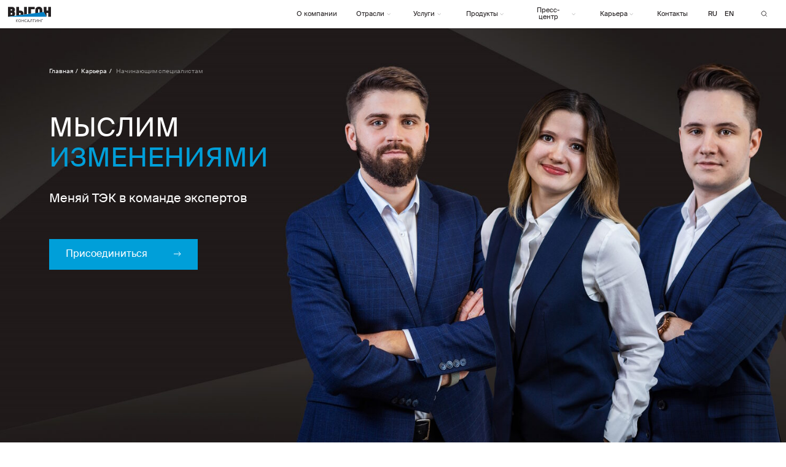

--- FILE ---
content_type: text/html; charset=UTF-8
request_url: https://vygon.consulting/careerstart
body_size: 78335
content:
<!DOCTYPE html> <html lang="ru"> <head> <meta charset="utf-8" /> <meta http-equiv="Content-Type" content="text/html; charset=utf-8" /> <meta name="viewport" content="width=device-width, initial-scale=1.0" /> <!--metatextblock--> <title>Карьера - Начинающим специалистам</title> <meta name="description" content="Официальный сайт ВЫГОН Консалтинг" /> <meta name="keywords" content="Выгон, консалтинг, ТЭК, нефть и газ, разведка, добыча, УВС, ВИЭ, энергетика, газопереработка, СПГ, трубопроводный газ, маркетинг, продажа газа, аммиак, нефтехимия, газохимия, энергия, аудит, моделирование, смартэк, исследования, бюллетень, Urals, Brent, и" /> <meta property="og:url" content="https://vygon.consulting/careerstart" /> <meta property="og:title" content="Начинающим специалистам" /> <meta property="og:description" content="Официальный сайт ВЫГОН Консалтинг" /> <meta property="og:type" content="website" /> <meta property="og:image" content="https://static.tildacdn.com/tild3561-3931-4864-a135-306361633939/Logo_rus_RGB_270.png" /> <link rel="canonical" href="https://vygon.consulting/careerstart"> <!--/metatextblock--> <meta name="format-detection" content="telephone=no" /> <meta http-equiv="x-dns-prefetch-control" content="on"> <link rel="dns-prefetch" href="https://ws.tildacdn.com"> <link rel="dns-prefetch" href="https://static.tildacdn.com"> <link rel="shortcut icon" href="https://static.tildacdn.com/tild3866-3731-4361-b065-623062626338/favicon.ico" type="image/x-icon" /> <link rel="apple-touch-icon" href="https://static.tildacdn.com/tild3430-6335-4035-a235-316531333234/Logo_rus_RGB_152.png"> <link rel="apple-touch-icon" sizes="76x76" href="https://static.tildacdn.com/tild3430-6335-4035-a235-316531333234/Logo_rus_RGB_152.png"> <link rel="apple-touch-icon" sizes="152x152" href="https://static.tildacdn.com/tild3430-6335-4035-a235-316531333234/Logo_rus_RGB_152.png"> <link rel="apple-touch-startup-image" href="https://static.tildacdn.com/tild3430-6335-4035-a235-316531333234/Logo_rus_RGB_152.png"> <meta name="msapplication-TileColor" content="#000000"> <meta name="msapplication-TileImage" content="https://static.tildacdn.com/tild3264-3730-4234-b430-323533376263/Logo_rus_RGB_270.png"> <!-- Assets --> <script src="https://neo.tildacdn.com/js/tilda-fallback-1.0.min.js" async charset="utf-8"></script> <link rel="stylesheet" href="https://static.tildacdn.com/css/tilda-grid-3.0.min.css" type="text/css" media="all" onerror="this.loaderr='y';"/> <link rel="stylesheet" href="https://static.tildacdn.com/ws/project4402826/tilda-blocks-page32841193.min.css?t=1750929185" type="text/css" media="all" onerror="this.loaderr='y';" /> <link rel="stylesheet" href="https://static.tildacdn.com/css/tilda-animation-2.0.min.css" type="text/css" media="all" onerror="this.loaderr='y';" /> <link rel="stylesheet" href="https://static.tildacdn.com/css/tilda-slds-1.4.min.css" type="text/css" media="print" onload="this.media='all';" onerror="this.loaderr='y';" /> <noscript><link rel="stylesheet" href="https://static.tildacdn.com/css/tilda-slds-1.4.min.css" type="text/css" media="all" /></noscript> <link rel="stylesheet" href="https://static.tildacdn.com/css/tilda-cover-1.0.min.css" type="text/css" media="all" onerror="this.loaderr='y';" /> <link rel="stylesheet" href="https://static.tildacdn.com/css/tilda-popup-1.1.min.css" type="text/css" media="print" onload="this.media='all';" onerror="this.loaderr='y';" /> <noscript><link rel="stylesheet" href="https://static.tildacdn.com/css/tilda-popup-1.1.min.css" type="text/css" media="all" /></noscript> <link rel="stylesheet" href="https://static.tildacdn.com/css/tilda-forms-1.0.min.css" type="text/css" media="all" onerror="this.loaderr='y';" /> <link rel="stylesheet" href="https://static.tildacdn.com/css/tilda-menusub-1.0.min.css" type="text/css" media="print" onload="this.media='all';" onerror="this.loaderr='y';" /> <noscript><link rel="stylesheet" href="https://static.tildacdn.com/css/tilda-menusub-1.0.min.css" type="text/css" media="all" /></noscript> <link rel="stylesheet" type="text/css" href="/custom.css?t=1750929185"> <script nomodule src="https://static.tildacdn.com/js/tilda-polyfill-1.0.min.js" charset="utf-8"></script> <script type="text/javascript">function t_onReady(func) {if(document.readyState!='loading') {func();} else {document.addEventListener('DOMContentLoaded',func);}}
function t_onFuncLoad(funcName,okFunc,time) {if(typeof window[funcName]==='function') {okFunc();} else {setTimeout(function() {t_onFuncLoad(funcName,okFunc,time);},(time||100));}}function t396_initialScale(t){t=document.getElementById("rec"+t);if(t){t=t.querySelector(".t396__artboard");if(t){var e,r=document.documentElement.clientWidth,a=[];if(i=t.getAttribute("data-artboard-screens"))for(var i=i.split(","),l=0;l<i.length;l++)a[l]=parseInt(i[l],10);else a=[320,480,640,960,1200];for(l=0;l<a.length;l++){var n=a[l];n<=r&&(e=n)}var o="edit"===window.allrecords.getAttribute("data-tilda-mode"),d="center"===t396_getFieldValue(t,"valign",e,a),c="grid"===t396_getFieldValue(t,"upscale",e,a),s=t396_getFieldValue(t,"height_vh",e,a),u=t396_getFieldValue(t,"height",e,a),g=!!window.opr&&!!window.opr.addons||!!window.opera||-1!==navigator.userAgent.indexOf(" OPR/");if(!o&&d&&!c&&!s&&u&&!g){for(var _=parseFloat((r/e).toFixed(3)),f=[t,t.querySelector(".t396__carrier"),t.querySelector(".t396__filter")],l=0;l<f.length;l++)f[l].style.height=Math.floor(parseInt(u,10)*_)+"px";t396_scaleInitial__getElementsToScale(t).forEach(function(t){t.style.zoom=_})}}}}function t396_scaleInitial__getElementsToScale(t){return t?Array.prototype.slice.call(t.children).filter(function(t){return t&&(t.classList.contains("t396__elem")||t.classList.contains("t396__group"))}):[]}function t396_getFieldValue(t,e,r,a){var i=a[a.length-1],l=r===i?t.getAttribute("data-artboard-"+e):t.getAttribute("data-artboard-"+e+"-res-"+r);if(!l)for(var n=0;n<a.length;n++){var o=a[n];if(!(o<=r)&&(l=o===i?t.getAttribute("data-artboard-"+e):t.getAttribute("data-artboard-"+e+"-res-"+o)))break}return l}</script> <script src="https://static.tildacdn.com/js/jquery-1.10.2.min.js" charset="utf-8" onerror="this.loaderr='y';"></script> <script src="https://static.tildacdn.com/js/tilda-scripts-3.0.min.js" charset="utf-8" defer onerror="this.loaderr='y';"></script> <script src="https://static.tildacdn.com/ws/project4402826/tilda-blocks-page32841193.min.js?t=1750929185" charset="utf-8" async onerror="this.loaderr='y';"></script> <script src="https://static.tildacdn.com/js/tilda-lazyload-1.0.min.js" charset="utf-8" async onerror="this.loaderr='y';"></script> <script src="https://static.tildacdn.com/js/tilda-animation-2.0.min.js" charset="utf-8" async onerror="this.loaderr='y';"></script> <script src="https://static.tildacdn.com/js/tilda-zero-1.1.min.js" charset="utf-8" async onerror="this.loaderr='y';"></script> <script src="https://static.tildacdn.com/js/tilda-slds-1.4.min.js" charset="utf-8" async onerror="this.loaderr='y';"></script> <script src="https://static.tildacdn.com/js/hammer.min.js" charset="utf-8" async onerror="this.loaderr='y';"></script> <script src="https://static.tildacdn.com/js/tilda-cover-1.0.min.js" charset="utf-8" async onerror="this.loaderr='y';"></script> <script src="https://static.tildacdn.com/js/tilda-popup-1.0.min.js" charset="utf-8" async onerror="this.loaderr='y';"></script> <script src="https://static.tildacdn.com/js/tilda-widget-positions-1.0.min.js" charset="utf-8" async onerror="this.loaderr='y';"></script> <script src="https://static.tildacdn.com/js/tilda-menusub-1.0.min.js" charset="utf-8" async onerror="this.loaderr='y';"></script> <script src="https://static.tildacdn.com/js/tilda-menu-1.0.min.js" charset="utf-8" async onerror="this.loaderr='y';"></script> <script src="https://static.tildacdn.com/js/tilda-forms-1.0.min.js" charset="utf-8" async onerror="this.loaderr='y';"></script> <script src="https://static.tildacdn.com/js/tilda-zero-forms-1.0.min.js" charset="utf-8" async onerror="this.loaderr='y';"></script> <script src="https://static.tildacdn.com/js/tilda-animation-sbs-1.0.min.js" charset="utf-8" async onerror="this.loaderr='y';"></script> <script src="https://static.tildacdn.com/js/tilda-zero-scale-1.0.min.js" charset="utf-8" async onerror="this.loaderr='y';"></script> <script src="https://static.tildacdn.com/js/tilda-skiplink-1.0.min.js" charset="utf-8" async onerror="this.loaderr='y';"></script> <script src="https://static.tildacdn.com/js/tilda-events-1.0.min.js" charset="utf-8" async onerror="this.loaderr='y';"></script> <!-- nominify begin --><!-- Yandex.Metrika counter --> <script type="text/javascript" >
   (function(m,e,t,r,i,k,a){m[i]=m[i]||function(){(m[i].a=m[i].a||[]).push(arguments)};
   m[i].l=1*new Date();
   for (var j = 0; j < document.scripts.length; j++) {if (document.scripts[j].src === r) { return; }}
   k=e.createElement(t),a=e.getElementsByTagName(t)[0],k.async=1,k.src=r,a.parentNode.insertBefore(k,a)})
   (window, document, "script", "https://mc.yandex.ru/metrika/tag.js", "ym");

   ym(94597188, "init", {
        clickmap:true,
        trackLinks:true,
        accurateTrackBounce:true,
        webvisor:true,
        trackHash:true
   });
</script> <noscript><div><img src="https://mc.yandex.ru/watch/94597188" style="position:absolute; left:-9999px;" alt="" /></div></noscript> <!-- /Yandex.Metrika counter --> <meta name="yandex-verification" content="db7f8cbe4dbbcef9" /> <meta name="google-site-verification" content="n-BWT91y_ntiq3qLeASp0ARWhXvd_HvzENS6euRefAo" /><!-- nominify end --><script type="text/javascript">window.dataLayer=window.dataLayer||[];</script> <script type="text/javascript">(function() {if((/bot|google|yandex|baidu|bing|msn|duckduckbot|teoma|slurp|crawler|spider|robot|crawling|facebook/i.test(navigator.userAgent))===false&&typeof(sessionStorage)!='undefined'&&sessionStorage.getItem('visited')!=='y'&&document.visibilityState){var style=document.createElement('style');style.type='text/css';style.innerHTML='@media screen and (min-width: 980px) {.t-records {opacity: 0;}.t-records_animated {-webkit-transition: opacity ease-in-out .2s;-moz-transition: opacity ease-in-out .2s;-o-transition: opacity ease-in-out .2s;transition: opacity ease-in-out .2s;}.t-records.t-records_visible {opacity: 1;}}';document.getElementsByTagName('head')[0].appendChild(style);function t_setvisRecs(){var alr=document.querySelectorAll('.t-records');Array.prototype.forEach.call(alr,function(el) {el.classList.add("t-records_animated");});setTimeout(function() {Array.prototype.forEach.call(alr,function(el) {el.classList.add("t-records_visible");});sessionStorage.setItem("visited","y");},400);}
document.addEventListener('DOMContentLoaded',t_setvisRecs);}})();</script></head> <body class="t-body" style="margin:0;"> <!--allrecords--> <div id="allrecords" class="t-records" data-hook="blocks-collection-content-node" data-tilda-project-id="4402826" data-tilda-page-id="32841193" data-tilda-page-alias="careerstart" data-tilda-formskey="5796a5599ecb945677117d4d888c4bf5" data-tilda-imgoptimoff="yes" data-tilda-lazy="yes" data-tilda-project-lang="RU" data-tilda-root-zone="com" data-tilda-project-headcode="yes"> <!--header--> <header id="t-header" class="t-records" data-hook="blocks-collection-content-node" data-tilda-project-id="4402826" data-tilda-page-id="22400969" data-tilda-page-alias="header" data-tilda-formskey="5796a5599ecb945677117d4d888c4bf5" data-tilda-imgoptimoff="yes" data-tilda-lazy="yes" data-tilda-project-lang="RU" data-tilda-root-zone="com" data-tilda-project-headcode="yes"> <div id="rec528266958" class="r t-rec t-rec_pt_0 t-screenmin-980px" style="padding-top:0px; " data-animationappear="off" data-record-type="396" data-screen-min="980px"> <!-- T396 --> <style>#rec528266958 .t396__artboard {height:44px;background-color:#ffffff;}#rec528266958 .t396__filter {height:44px;}#rec528266958 .t396__carrier{height:44px;background-position:center center;background-attachment:scroll;background-size:cover;background-repeat:no-repeat;}@media screen and (max-width:1199px) {#rec528266958 .t396__artboard,#rec528266958 .t396__filter,#rec528266958 .t396__carrier {}#rec528266958 .t396__filter {}#rec528266958 .t396__carrier {background-attachment:scroll;}}@media screen and (max-width:639px) {#rec528266958 .t396__artboard,#rec528266958 .t396__filter,#rec528266958 .t396__carrier {}#rec528266958 .t396__filter {}#rec528266958 .t396__carrier {background-attachment:scroll;}}#rec528266958 .tn-elem[data-elem-id="1633057502650"]{color:#231f20;text-align:center;z-index:2;top:calc(22px - 0px + 0px);left:calc(50% - 600px + 439px);width:90px;height:auto;}#rec528266958 .tn-elem[data-elem-id="1633057502650"] .tn-atom{color:#231f20;font-size:10px;font-family:'SuisseIntl',Arial,sans-serif;line-height:NaN;font-weight:400;background-position:center center;border-color:transparent ;border-style:solid;}@media screen and (max-width:1199px) {#rec528266958 .tn-elem[data-elem-id="1633057502650"] {top:calc(22px - 0px + 15px);left:calc(50% - 320px + -441px);height:auto;}#rec528266958 .tn-elem[data-elem-id="1633057502650"] .tn-atom{font-size:12px;background-size:cover;}}@media screen and (max-width:639px) {#rec528266958 .tn-elem[data-elem-id="1633057502650"] {top:calc(22px - 0px + 15px);left:calc(50% - 160px + -140px);height:auto;}}#rec528266958 .tn-elem[data-elem-id="1633057502670"]{color:#231f20;text-align:LEFT;z-index:3;top:calc(22px - 0px + 0px);left:calc(50% - 600px + 1003px);width:10px;height:auto;}#rec528266958 .tn-elem[data-elem-id="1633057502670"] .tn-atom{color:#231f20;font-size:10px;font-family:'SuisseIntl',Arial,sans-serif;line-height:NaN;font-weight:400;background-position:center center;border-color:transparent ;border-style:solid;}@media screen and (max-width:1199px) {#rec528266958 .tn-elem[data-elem-id="1633057502670"] {top:calc(22px - 0px + 15px);left:calc(50% - 320px + -20px);height:auto;}#rec528266958 .tn-elem[data-elem-id="1633057502670"] .tn-atom{font-size:12px;background-size:cover;}}@media screen and (max-width:639px) {#rec528266958 .tn-elem[data-elem-id="1633057502670"] {top:calc(22px - 0px + 15px);left:calc(50% - 160px + 294px);height:auto;}}#rec528266958 .tn-elem[data-elem-id="1633059103334"]{z-index:4;top:10px;left:calc(50% - 600px + 12px);width:66px;height:auto;}#rec528266958 .tn-elem[data-elem-id="1633059103334"] .tn-atom{background-position:center center;border-color:transparent ;border-style:solid;}#rec528266958 .tn-elem[data-elem-id="1633059103334"] .tn-atom__img {}@media screen and (max-width:1199px) {#rec528266958 .tn-elem[data-elem-id="1633059103334"] {top:15px;left:calc(50% - 320px + 20px);width:82px;height:auto;}}@media screen and (max-width:639px) {#rec528266958 .tn-elem[data-elem-id="1633059103334"] {top:12px;left:calc(50% - 160px + 15px);width:68px;height:auto;}}#rec528266958 .tn-elem[data-elem-id="1633059103342"]{z-index:5;top:15px;left:calc(50% - 600px + 1160px);width:14px;height:auto;}#rec528266958 .tn-elem[data-elem-id="1633059103342"] .tn-atom{background-position:center center;border-color:transparent ;border-style:solid;}#rec528266958 .tn-elem[data-elem-id="1633059103342"] .tn-atom__img {}@media screen and (max-width:1199px) {#rec528266958 .tn-elem[data-elem-id="1633059103342"] {top:6px;left:calc(50% - 320px + -213px);height:auto;}}@media screen and (max-width:639px) {#rec528266958 .tn-elem[data-elem-id="1633059103342"] {top:-31px;left:calc(50% - 160px + -1px);width:29px;height:auto;}}#rec528266958 .tn-elem[data-elem-id="1634875979689"]{z-index:6;top:calc(44px - 3px + 0px);left:calc(50% - 600px + 445px);width:79px;height:3px;}@media (min-width:1200px) {#rec528266958 .tn-elem.t396__elem--anim-hidden[data-elem-id="1634875979689"] {opacity:0;}}#rec528266958 .tn-elem[data-elem-id="1634875979689"] .tn-atom{background-color:#009fd9;background-position:center center;border-color:transparent ;border-style:solid;}@media screen and (max-width:1199px) {}@media screen and (max-width:639px) {}#rec528266958 .tn-elem[data-elem-id="1634894870075"]{z-index:7;top:calc(44px - 3px + 0px);left:calc(50% - 600px + 617px);width:71px;height:3px;}@media (min-width:1200px) {#rec528266958 .tn-elem.t396__elem--anim-hidden[data-elem-id="1634894870075"] {opacity:0;}}#rec528266958 .tn-elem[data-elem-id="1634894870075"] .tn-atom{background-color:#009fd9;background-position:center center;border-color:transparent ;border-style:solid;}@media screen and (max-width:1199px) {}@media screen and (max-width:639px) {}#rec528266958 .tn-elem[data-elem-id="1634894921185"]{z-index:8;top:calc(44px - 3px + 0px);left:calc(50% - 600px + 696px);width:88px;height:3px;}@media (min-width:1200px) {#rec528266958 .tn-elem.t396__elem--anim-hidden[data-elem-id="1634894921185"] {opacity:0;}}#rec528266958 .tn-elem[data-elem-id="1634894921185"] .tn-atom{background-color:#009fd9;background-position:center center;border-color:transparent ;border-style:solid;}@media screen and (max-width:1199px) {}@media screen and (max-width:639px) {}#rec528266958 .tn-elem[data-elem-id="1634895002172"]{z-index:9;top:calc(44px - 3px + 0px);left:calc(50% - 600px + 791px);width:103px;height:3px;}@media (min-width:1200px) {#rec528266958 .tn-elem.t396__elem--anim-hidden[data-elem-id="1634895002172"] {opacity:0;}}#rec528266958 .tn-elem[data-elem-id="1634895002172"] .tn-atom{background-color:#009fd9;background-position:center center;border-color:transparent ;border-style:solid;}@media screen and (max-width:1199px) {}@media screen and (max-width:639px) {}#rec528266958 .tn-elem[data-elem-id="1634895007156"]{z-index:10;top:calc(44px - 3px + 0px);left:calc(50% - 600px + 900px);width:82px;height:3px;}@media (min-width:1200px) {#rec528266958 .tn-elem.t396__elem--anim-hidden[data-elem-id="1634895007156"] {opacity:0;}}#rec528266958 .tn-elem[data-elem-id="1634895007156"] .tn-atom{background-color:#009fd9;background-position:center center;border-color:transparent ;border-style:solid;}@media screen and (max-width:1199px) {}@media screen and (max-width:639px) {}#rec528266958 .tn-elem[data-elem-id="1634895013041"]{z-index:11;top:calc(44px - 3px + 0px);left:calc(50% - 600px + 988px);width:76px;height:3px;}@media (min-width:1200px) {#rec528266958 .tn-elem.t396__elem--anim-hidden[data-elem-id="1634895013041"] {opacity:0;}}#rec528266958 .tn-elem[data-elem-id="1634895013041"] .tn-atom{background-color:#009fd9;background-position:center center;border-color:transparent ;border-style:solid;}@media screen and (max-width:1199px) {}@media screen and (max-width:639px) {}#rec528266958 .tn-elem[data-elem-id="1634893295251"]{z-index:12;top:calc(44px - 3px + 0px);left:calc(50% - 600px + 530px);width:81px;height:3px;}@media (min-width:1200px) {#rec528266958 .tn-elem.t396__elem--anim-hidden[data-elem-id="1634893295251"] {opacity:0;}}#rec528266958 .tn-elem[data-elem-id="1634893295251"] .tn-atom{background-color:#009fd9;background-position:center center;border-color:transparent ;border-style:solid;}@media screen and (max-width:1199px) {}@media screen and (max-width:639px) {}#rec528266958 .tn-elem[data-elem-id="1633057502655"]{color:#231f20;text-align:LEFT;z-index:13;top:calc(22px - 0px + 0px);left:calc(50% - 600px + 544px);width:10px;height:auto;}#rec528266958 .tn-elem[data-elem-id="1633057502655"] .tn-atom{color:#231f20;font-size:10px;font-family:'SuisseIntl',Arial,sans-serif;line-height:NaN;font-weight:400;background-position:center center;border-color:transparent ;border-style:solid;}@media screen and (max-width:1199px) {#rec528266958 .tn-elem[data-elem-id="1633057502655"] {top:calc(22px - 0px + 15px);left:calc(50% - 320px + -375px);height:auto;}#rec528266958 .tn-elem[data-elem-id="1633057502655"] .tn-atom{font-size:12px;background-size:cover;}}@media screen and (max-width:639px) {#rec528266958 .tn-elem[data-elem-id="1633057502655"] {top:calc(22px - 0px + 15px);left:calc(50% - 160px + -74px);height:auto;}}#rec528266958 .tn-elem[data-elem-id="1637225336052"]{z-index:14;top:207px;left:calc(50% - 600px + 814px);width:71px;height:45px;}#rec528266958 .tn-elem[data-elem-id="1637225336052"] .tn-atom{opacity:0;background-color:#edeff1;background-position:center center;border-color:transparent ;border-style:solid;}@media screen and (max-width:1199px) {}@media screen and (max-width:639px) {}#rec528266958 .tn-elem[data-elem-id="1635146590383"]{z-index:15;top:calc(22px - 0px + 0px);left:calc(50% - 600px + 590px);width:6px;height:auto;}#rec528266958 .tn-elem[data-elem-id="1635146590383"] .tn-atom{opacity:0.3;background-position:center center;border-color:transparent ;border-style:solid;}#rec528266958 .tn-elem[data-elem-id="1635146590383"] .tn-atom__img {}@media screen and (max-width:1199px) {}@media screen and (max-width:639px) {}#rec528266958 .tn-elem[data-elem-id="1633057502662"]{color:#231f20;text-align:LEFT;z-index:16;top:calc(22px - 0px + 0px);left:calc(50% - 600px + 711px);width:10px;height:auto;}#rec528266958 .tn-elem[data-elem-id="1633057502662"] .tn-atom{color:#231f20;font-size:10px;font-family:'SuisseIntl',Arial,sans-serif;line-height:NaN;font-weight:400;background-position:center center;border-color:transparent ;border-style:solid;}@media screen and (max-width:1199px) {#rec528266958 .tn-elem[data-elem-id="1633057502662"] {top:calc(22px - 0px + 15px);left:calc(50% - 320px + -248px);height:auto;}#rec528266958 .tn-elem[data-elem-id="1633057502662"] .tn-atom{font-size:12px;background-size:cover;}}@media screen and (max-width:639px) {#rec528266958 .tn-elem[data-elem-id="1633057502662"] {top:calc(22px - 0px + 15px);left:calc(50% - 160px + 53px);height:auto;}}#rec528266958 .tn-elem[data-elem-id="1633057502667"]{color:#231f20;text-align:LEFT;z-index:17;top:calc(22px - 0px + 0px);left:calc(50% - 600px + 916px);width:10px;height:auto;}#rec528266958 .tn-elem[data-elem-id="1633057502667"] .tn-atom{color:#231f20;font-size:10px;font-family:'SuisseIntl',Arial,sans-serif;line-height:NaN;font-weight:400;background-position:center center;border-color:transparent ;border-style:solid;}@media screen and (max-width:1199px) {#rec528266958 .tn-elem[data-elem-id="1633057502667"] {top:calc(22px - 0px + 15px);left:calc(50% - 320px + -91px);height:auto;}#rec528266958 .tn-elem[data-elem-id="1633057502667"] .tn-atom{font-size:12px;background-size:cover;}}@media screen and (max-width:639px) {#rec528266958 .tn-elem[data-elem-id="1633057502667"] {top:calc(22px - 0px + 15px);left:calc(50% - 160px + 223px);height:auto;}}#rec528266958 .tn-elem[data-elem-id="1637235473200"]{z-index:18;top:calc(22px - 0px + 0px);left:calc(50% - 600px + 763px);width:6px;height:auto;}#rec528266958 .tn-elem[data-elem-id="1637235473200"] .tn-atom{opacity:0.3;background-position:center center;border-color:transparent ;border-style:solid;}#rec528266958 .tn-elem[data-elem-id="1637235473200"] .tn-atom__img {}@media screen and (max-width:1199px) {}@media screen and (max-width:639px) {}#rec528266958 .tn-elem[data-elem-id="1633057502658"]{color:#231f20;text-align:LEFT;z-index:19;top:calc(22px - 0px + 0px);left:calc(50% - 600px + 631px);width:30px;height:auto;}#rec528266958 .tn-elem[data-elem-id="1633057502658"] .tn-atom{color:#231f20;font-size:10px;font-family:'SuisseIntl',Arial,sans-serif;line-height:NaN;font-weight:400;background-position:center center;border-color:transparent ;border-style:solid;}@media screen and (max-width:1199px) {#rec528266958 .tn-elem[data-elem-id="1633057502658"] {top:calc(22px - 0px + 15px);left:calc(50% - 320px + -321px);height:auto;}#rec528266958 .tn-elem[data-elem-id="1633057502658"] .tn-atom{font-size:12px;background-size:cover;}}@media screen and (max-width:639px) {#rec528266958 .tn-elem[data-elem-id="1633057502658"] {top:calc(22px - 0px + 15px);left:calc(50% - 160px + -20px);height:auto;}}#rec528266958 .tn-elem[data-elem-id="1640772035723"]{z-index:20;top:calc(22px - 0px + 0px);left:calc(50% - 600px + 961px);width:6px;height:auto;}#rec528266958 .tn-elem[data-elem-id="1640772035723"] .tn-atom{opacity:0.3;background-position:center center;border-color:transparent ;border-style:solid;}#rec528266958 .tn-elem[data-elem-id="1640772035723"] .tn-atom__img {}@media screen and (max-width:1199px) {}@media screen and (max-width:639px) {}#rec528266958 .tn-elem[data-elem-id="1671719325444"]{z-index:21;top:calc(22px - 0px + 0px);left:calc(50% - 600px + 667px);width:6px;height:auto;}#rec528266958 .tn-elem[data-elem-id="1671719325444"] .tn-atom{opacity:0.3;background-position:center center;border-color:transparent ;border-style:solid;}#rec528266958 .tn-elem[data-elem-id="1671719325444"] .tn-atom__img {}@media screen and (max-width:1199px) {}@media screen and (max-width:639px) {}#rec528266958 .tn-elem[data-elem-id="1633057502665"]{color:#231f20;text-align:center;z-index:22;top:calc(22px - 0px + 0px);left:calc(50% - 600px + 805px);width:64px;height:auto;}#rec528266958 .tn-elem[data-elem-id="1633057502665"] .tn-atom{color:#231f20;font-size:10px;font-family:'SuisseIntl',Arial,sans-serif;line-height:NaN;font-weight:400;background-position:center center;border-color:transparent ;border-style:solid;}@media screen and (max-width:1199px) {#rec528266958 .tn-elem[data-elem-id="1633057502665"] {top:calc(22px - 0px + 15px);left:calc(50% - 320px + -156px);width:77px;height:auto;}#rec528266958 .tn-elem[data-elem-id="1633057502665"] .tn-atom{font-size:12px;background-size:cover;}}@media screen and (max-width:639px) {#rec528266958 .tn-elem[data-elem-id="1633057502665"] {top:calc(22px - 0px + 15px);left:calc(50% - 160px + 158px);height:auto;}}#rec528266958 .tn-elem[data-elem-id="1674049767921"]{z-index:23;top:0px;left:calc(50% - 600px + 445px);width:81px;height:45px;}#rec528266958 .tn-elem[data-elem-id="1674049767921"] .tn-atom{opacity:0;background-color:#edeff1;background-position:center center;border-color:transparent ;border-style:solid;}@media screen and (max-width:1199px) {}@media screen and (max-width:639px) {}#rec528266958 .tn-elem[data-elem-id="1671719745258"]{z-index:24;top:calc(22px - 0px + 0px);left:calc(50% - 600px + 873px);width:6px;height:auto;}#rec528266958 .tn-elem[data-elem-id="1671719745258"] .tn-atom{opacity:0.3;background-position:center center;border-color:transparent ;border-style:solid;}#rec528266958 .tn-elem[data-elem-id="1671719745258"] .tn-atom__img {}@media screen and (max-width:1199px) {}@media screen and (max-width:639px) {}#rec528266958 .tn-elem[data-elem-id="1635138871282"]{z-index:25;top:0px;left:calc(50% - 600px + 530px);width:81px;height:45px;}#rec528266958 .tn-elem[data-elem-id="1635138871282"] .tn-atom{opacity:0;background-color:#edeff1;background-position:center center;border-color:transparent ;border-style:solid;}@media screen and (max-width:1199px) {}@media screen and (max-width:639px) {}#rec528266958 .tn-elem[data-elem-id="1671721284853"]{z-index:26;top:0px;left:calc(50% - 600px + 617px);width:71px;height:45px;}#rec528266958 .tn-elem[data-elem-id="1671721284853"] .tn-atom{opacity:0;background-color:#edeff1;background-position:center center;border-color:transparent ;border-style:solid;}@media screen and (max-width:1199px) {}@media screen and (max-width:639px) {}#rec528266958 .tn-elem[data-elem-id="1637235398910"]{z-index:27;top:0px;left:calc(50% - 600px + 694px);width:90px;height:45px;}#rec528266958 .tn-elem[data-elem-id="1637235398910"] .tn-atom{opacity:0;background-color:#edeff1;background-position:center center;border-color:transparent ;border-style:solid;}@media screen and (max-width:1199px) {}@media screen and (max-width:639px) {}#rec528266958 .tn-elem[data-elem-id="1671722366328"]{z-index:28;top:0px;left:calc(50% - 600px + 791px);width:103px;height:45px;}#rec528266958 .tn-elem[data-elem-id="1671722366328"] .tn-atom{opacity:0;background-color:#edeff1;background-position:center center;border-color:transparent ;border-style:solid;}@media screen and (max-width:1199px) {}@media screen and (max-width:639px) {}#rec528266958 .tn-elem[data-elem-id="1640772177519"]{z-index:29;top:0px;left:calc(50% - 600px + 900px);width:82px;height:45px;}#rec528266958 .tn-elem[data-elem-id="1640772177519"] .tn-atom{opacity:0;background-color:#edeff1;background-position:center center;border-color:transparent ;border-style:solid;}@media screen and (max-width:1199px) {}@media screen and (max-width:639px) {}#rec528266958 .tn-elem[data-elem-id="1674049826034"]{z-index:30;top:0px;left:calc(50% - 600px + 988px);width:76px;height:45px;}#rec528266958 .tn-elem[data-elem-id="1674049826034"] .tn-atom{opacity:0;background-color:#edeff1;background-position:center center;border-color:transparent ;border-style:solid;}@media screen and (max-width:1199px) {}@media screen and (max-width:639px) {}#rec528266958 .tn-elem[data-elem-id="1694127938981"]{z-index:33;top:10px;left:calc(50% - 600px + 1081px);width:64px;height:78px;}#rec528266958 .tn-elem[data-elem-id="1694127938981"] .tn-atom{background-position:center center;border-color:transparent ;border-style:solid;}@media screen and (max-width:1199px) {#rec528266958 .tn-elem[data-elem-id="1694127938981"] {top:71pxpx;left:calc(50% - 320px + 420pxpx);width:309px;}}@media screen and (max-width:639px) {#rec528266958 .tn-elem[data-elem-id="1694127938981"] {top:17pxpx;left:calc(50% - 160px + 21pxpx);}}</style> <div class='t396'> <div class="t396__artboard" data-artboard-recid="528266958" data-artboard-screens="320,640,1200" data-artboard-height="44" data-artboard-valign="center" data-artboard-upscale="window"> <div class="t396__carrier" data-artboard-recid="528266958"></div> <div class="t396__filter" data-artboard-recid="528266958"></div> <div class='t396__elem tn-elem link tn-elem__5282669581633057502650 t-animate' data-elem-id='1633057502650' data-elem-type='text' data-field-top-value="0" data-field-left-value="439" data-field-width-value="90" data-field-axisy-value="center" data-field-axisx-value="left" data-field-container-value="grid" data-field-topunits-value="px" data-field-leftunits-value="px" data-field-heightunits-value="" data-field-widthunits-value="px" data-animate-style="fadein" data-animate-duration="0.3" data-animate-delay="0.1" data-field-top-res-320-value="15" data-field-left-res-320-value="-140" data-field-top-res-640-value="15" data-field-left-res-640-value="-441"> <div class='tn-atom'><a href="/about"style="color: inherit">О компании</a></div> </div> <div class='t396__elem tn-elem link tn-elem__5282669581633057502670 t-animate' data-elem-id='1633057502670' data-elem-type='text' data-field-top-value="0" data-field-left-value="1003" data-field-width-value="10" data-field-axisy-value="center" data-field-axisx-value="left" data-field-container-value="grid" data-field-topunits-value="px" data-field-leftunits-value="px" data-field-heightunits-value="" data-field-widthunits-value="px" data-animate-style="fadein" data-animate-duration="0.3" data-animate-delay="0.1" data-field-top-res-320-value="15" data-field-left-res-320-value="294" data-field-top-res-640-value="15" data-field-left-res-640-value="-20"> <div class='tn-atom'><a href="/contacts"style="color: inherit">Контакты</a></div> </div> <div class='t396__elem tn-elem tn-elem__5282669581633059103334 t-animate' data-elem-id='1633059103334' data-elem-type='image' data-field-top-value="10" data-field-left-value="12" data-field-width-value="66" data-field-axisy-value="top" data-field-axisx-value="left" data-field-container-value="grid" data-field-topunits-value="px" data-field-leftunits-value="px" data-field-heightunits-value="" data-field-widthunits-value="px" data-animate-style="fadein" data-animate-duration="1" data-field-filewidth-value="104" data-field-fileheight-value="38" data-field-top-res-320-value="12" data-field-left-res-320-value="15" data-field-width-res-320-value="68" data-field-top-res-640-value="15" data-field-left-res-640-value="20" data-field-width-res-640-value="82"> <a class='tn-atom' href="/"> <img class='tn-atom__img t-img' data-original='https://static.tildacdn.com/tild6264-6534-4234-a464-333664306361/logo.svg'
src='https://static.tildacdn.com/tild6264-6534-4234-a464-333664306361/logo.svg'
alt='' imgfield='tn_img_1633059103334'
/> </a> </div> <div class='t396__elem tn-elem tn-elem__5282669581633059103342 t-animate' data-elem-id='1633059103342' data-elem-type='image' data-field-top-value="15" data-field-left-value="1160" data-field-width-value="14" data-field-axisy-value="top" data-field-axisx-value="left" data-field-container-value="grid" data-field-topunits-value="px" data-field-leftunits-value="px" data-field-heightunits-value="" data-field-widthunits-value="px" data-animate-style="fadein" data-animate-duration="0.3" data-animate-delay="0.1" data-field-filewidth-value="22" data-field-fileheight-value="22" data-field-top-res-320-value="-31" data-field-left-res-320-value="-1" data-field-width-res-320-value="29" data-field-top-res-640-value="6" data-field-left-res-640-value="-213"> <a class='tn-atom' href="#opensearch"> <img class='tn-atom__img t-img' data-original='https://static.tildacdn.com/tild3936-6362-4034-a539-346663333030/Group_28423778.svg'
src='https://static.tildacdn.com/tild3936-6362-4034-a539-346663333030/Group_28423778.svg'
alt='' imgfield='tn_img_1633059103342'
/> </a> </div> <div class='t396__elem tn-elem tn-elem__5282669581634875979689 t396__elem--anim-hidden' data-elem-id='1634875979689' data-elem-type='shape' data-field-top-value="0" data-field-left-value="445" data-field-height-value="3" data-field-width-value="79" data-field-axisy-value="bottom" data-field-axisx-value="left" data-field-container-value="grid" data-field-topunits-value="px" data-field-leftunits-value="px" data-field-heightunits-value="px" data-field-widthunits-value="px" data-animate-sbs-event="hover" data-animate-sbs-trgels="1633057502650,1674049767921" data-animate-sbs-opts="[{'ti':'0','mx':'0','my':'0','sx':'1','sy':'1','op':'1','ro':'0','bl':'0','ea':'','dt':'0'},{'ti':0,'mx':'0','my':'0','sx':'1','sy':'1','op':0,'ro':'0','bl':'0','ea':'','dt':'0'},{'ti':300,'mx':'0','my':'0','sx':'1','sy':'1','op':'1','ro':'0','bl':'0','ea':'','dt':'0'}]"> <div class='tn-atom'> </div> </div> <div class='t396__elem tn-elem tn-elem__5282669581634894870075 t396__elem--anim-hidden' data-elem-id='1634894870075' data-elem-type='shape' data-field-top-value="0" data-field-left-value="617" data-field-height-value="3" data-field-width-value="71" data-field-axisy-value="bottom" data-field-axisx-value="left" data-field-container-value="grid" data-field-topunits-value="px" data-field-leftunits-value="px" data-field-heightunits-value="px" data-field-widthunits-value="px" data-animate-sbs-event="hover" data-animate-sbs-trgels="1633057502658,1671721284853" data-animate-sbs-opts="[{'ti':'0','mx':'0','my':'0','sx':'1','sy':'1','op':'1','ro':'0','bl':'0','ea':'','dt':'0'},{'ti':0,'mx':'0','my':'0','sx':'1','sy':'1','op':0,'ro':'0','bl':'0','ea':'','dt':'0'},{'ti':300,'mx':'0','my':'0','sx':'1','sy':'1','op':'1','ro':'0','bl':'0','ea':'','dt':'0'}]"> <div class='tn-atom'> </div> </div> <div class='t396__elem tn-elem tn-elem__5282669581634894921185 t396__elem--anim-hidden' data-elem-id='1634894921185' data-elem-type='shape' data-field-top-value="0" data-field-left-value="696" data-field-height-value="3" data-field-width-value="88" data-field-axisy-value="bottom" data-field-axisx-value="left" data-field-container-value="grid" data-field-topunits-value="px" data-field-leftunits-value="px" data-field-heightunits-value="px" data-field-widthunits-value="px" data-animate-sbs-event="hover" data-animate-sbs-trgels="1637235398910" data-animate-sbs-opts="[{'ti':'0','mx':'0','my':'0','sx':'1','sy':'1','op':'1','ro':'0','bl':'0','ea':'','dt':'0'},{'ti':0,'mx':'0','my':'0','sx':'1','sy':'1','op':0,'ro':'0','bl':'0','ea':'','dt':'0'},{'ti':300,'mx':'0','my':'0','sx':'1','sy':'1','op':'1','ro':'0','bl':'0','ea':'','dt':'0'}]"> <div class='tn-atom'> </div> </div> <div class='t396__elem tn-elem tn-elem__5282669581634895002172 t396__elem--anim-hidden' data-elem-id='1634895002172' data-elem-type='shape' data-field-top-value="0" data-field-left-value="791" data-field-height-value="3" data-field-width-value="103" data-field-axisy-value="bottom" data-field-axisx-value="left" data-field-container-value="grid" data-field-topunits-value="px" data-field-leftunits-value="px" data-field-heightunits-value="px" data-field-widthunits-value="px" data-animate-sbs-event="hover" data-animate-sbs-trgels="1633057502665,1671722366328" data-animate-sbs-opts="[{'ti':'0','mx':'0','my':'0','sx':'1','sy':'1','op':'1','ro':'0','bl':'0','ea':'','dt':'0'},{'ti':0,'mx':'0','my':'0','sx':'1','sy':'1','op':0,'ro':'0','bl':'0','ea':'','dt':'0'},{'ti':300,'mx':'0','my':'0','sx':'1','sy':'1','op':'1','ro':'0','bl':'0','ea':'','dt':'0'}]"> <div class='tn-atom'> </div> </div> <div class='t396__elem tn-elem tn-elem__5282669581634895007156 t396__elem--anim-hidden' data-elem-id='1634895007156' data-elem-type='shape' data-field-top-value="0" data-field-left-value="900" data-field-height-value="3" data-field-width-value="82" data-field-axisy-value="bottom" data-field-axisx-value="left" data-field-container-value="grid" data-field-topunits-value="px" data-field-leftunits-value="px" data-field-heightunits-value="px" data-field-widthunits-value="px" data-animate-sbs-event="hover" data-animate-sbs-trgels="1640772177519" data-animate-sbs-opts="[{'ti':'0','mx':'0','my':'0','sx':'1','sy':'1','op':'1','ro':'0','bl':'0','ea':'','dt':'0'},{'ti':0,'mx':'0','my':'0','sx':'1','sy':'1','op':0,'ro':'0','bl':'0','ea':'','dt':'0'},{'ti':300,'mx':'0','my':'0','sx':'1','sy':'1','op':'1','ro':'0','bl':'0','ea':'','dt':'0'}]"> <div class='tn-atom'> </div> </div> <div class='t396__elem tn-elem tn-elem__5282669581634895013041 t396__elem--anim-hidden' data-elem-id='1634895013041' data-elem-type='shape' data-field-top-value="0" data-field-left-value="988" data-field-height-value="3" data-field-width-value="76" data-field-axisy-value="bottom" data-field-axisx-value="left" data-field-container-value="grid" data-field-topunits-value="px" data-field-leftunits-value="px" data-field-heightunits-value="px" data-field-widthunits-value="px" data-animate-sbs-event="hover" data-animate-sbs-trgels="1633057502670,1674049826034" data-animate-sbs-opts="[{'ti':'0','mx':'0','my':'0','sx':'1','sy':'1','op':'1','ro':'0','bl':'0','ea':'','dt':'0'},{'ti':0,'mx':'0','my':'0','sx':'1','sy':'1','op':0,'ro':'0','bl':'0','ea':'','dt':'0'},{'ti':300,'mx':'0','my':'0','sx':'1','sy':'1','op':'1','ro':'0','bl':'0','ea':'','dt':'0'}]"> <div class='tn-atom'> </div> </div> <div class='t396__elem tn-elem tn-elem__5282669581634893295251 t396__elem--anim-hidden' data-elem-id='1634893295251' data-elem-type='shape' data-field-top-value="0" data-field-left-value="530" data-field-height-value="3" data-field-width-value="81" data-field-axisy-value="bottom" data-field-axisx-value="left" data-field-container-value="grid" data-field-topunits-value="px" data-field-leftunits-value="px" data-field-heightunits-value="px" data-field-widthunits-value="px" data-animate-sbs-event="hover" data-animate-sbs-trgels="1633057502655,1635138871282" data-animate-sbs-opts="[{'ti':'0','mx':'0','my':'0','sx':'1','sy':'1','op':'1','ro':'0','bl':'0','ea':'','dt':'0'},{'ti':0,'mx':'0','my':'0','sx':'1','sy':'1','op':0,'ro':'0','bl':'0','ea':'','dt':'0'},{'ti':300,'mx':'0','my':'0','sx':'1','sy':'1','op':'1','ro':'0','bl':'0','ea':'','dt':'0'}]"> <div class='tn-atom'> </div> </div> <div class='t396__elem tn-elem tn-elem__5282669581633057502655 t-animate' data-elem-id='1633057502655' data-elem-type='text' data-field-top-value="0" data-field-left-value="544" data-field-width-value="10" data-field-axisy-value="center" data-field-axisx-value="left" data-field-container-value="grid" data-field-topunits-value="px" data-field-leftunits-value="px" data-field-heightunits-value="" data-field-widthunits-value="px" data-animate-style="fadein" data-animate-duration="0.3" data-animate-delay="0.1" data-field-top-res-320-value="15" data-field-left-res-320-value="-74" data-field-top-res-640-value="15" data-field-left-res-640-value="-375"> <div class='tn-atom'><a href="/otrasli"style="color: inherit">Отрасли</a></div> </div> <div class='t396__elem tn-elem tn-elem__5282669581637225336052 t-animate' data-elem-id='1637225336052' data-elem-type='shape' data-field-top-value="207" data-field-left-value="814" data-field-height-value="45" data-field-width-value="71" data-field-axisy-value="top" data-field-axisx-value="left" data-field-container-value="grid" data-field-topunits-value="px" data-field-leftunits-value="px" data-field-heightunits-value="px" data-field-widthunits-value="px" data-animate-style="fadein" data-animate-duration="1.5" data-animate-delay="0.3"> <a class='tn-atom' href="#menuhover2"> </a> </div> <div class='t396__elem tn-elem tn-elem__5282669581635146590383 t-animate' data-elem-id='1635146590383' data-elem-type='image' data-field-top-value="0" data-field-left-value="590" data-field-width-value="6" data-field-axisy-value="center" data-field-axisx-value="left" data-field-container-value="grid" data-field-topunits-value="px" data-field-leftunits-value="px" data-field-heightunits-value="" data-field-widthunits-value="px" data-animate-style="fadein" data-animate-duration="0.3" data-animate-delay="0.1" data-field-filewidth-value="10" data-field-fileheight-value="7"> <a class='tn-atom' href="#menuhover"> <img class='tn-atom__img t-img' data-original='https://static.tildacdn.com/tild3539-6532-4531-b965-646534623038/Vector_408.svg'
src='https://static.tildacdn.com/tild3539-6532-4531-b965-646534623038/Vector_408.svg'
alt='' imgfield='tn_img_1635146590383'
/> </a> </div> <div class='t396__elem tn-elem tn-elem__5282669581633057502662 t-animate' data-elem-id='1633057502662' data-elem-type='text' data-field-top-value="0" data-field-left-value="711" data-field-width-value="10" data-field-axisy-value="center" data-field-axisx-value="left" data-field-container-value="grid" data-field-topunits-value="px" data-field-leftunits-value="px" data-field-heightunits-value="" data-field-widthunits-value="px" data-animate-style="fadein" data-animate-duration="0.3" data-animate-delay="0.1" data-field-top-res-320-value="15" data-field-left-res-320-value="53" data-field-top-res-640-value="15" data-field-left-res-640-value="-248"> <div class='tn-atom'><a href="/products"style="color: inherit">Продукты</a></div> </div> <div class='t396__elem tn-elem tn-elem__5282669581633057502667 t-animate' data-elem-id='1633057502667' data-elem-type='text' data-field-top-value="0" data-field-left-value="916" data-field-width-value="10" data-field-axisy-value="center" data-field-axisx-value="left" data-field-container-value="grid" data-field-topunits-value="px" data-field-leftunits-value="px" data-field-heightunits-value="" data-field-widthunits-value="px" data-animate-style="fadein" data-animate-duration="0.3" data-animate-delay="0.1" data-field-top-res-320-value="15" data-field-left-res-320-value="223" data-field-top-res-640-value="15" data-field-left-res-640-value="-91"> <div class='tn-atom'><a href="/career"style="color: inherit">Карьера</a></div> </div> <div class='t396__elem tn-elem tn-elem__5282669581637235473200 t-animate' data-elem-id='1637235473200' data-elem-type='image' data-field-top-value="0" data-field-left-value="763" data-field-width-value="6" data-field-axisy-value="center" data-field-axisx-value="left" data-field-container-value="grid" data-field-topunits-value="px" data-field-leftunits-value="px" data-field-heightunits-value="" data-field-widthunits-value="px" data-animate-style="fadein" data-animate-duration="0.3" data-animate-delay="0.1" data-field-filewidth-value="10" data-field-fileheight-value="7"> <a class='tn-atom' href="#menuhover"> <img class='tn-atom__img t-img' data-original='https://static.tildacdn.com/tild3539-6532-4531-b965-646534623038/Vector_408.svg'
src='https://static.tildacdn.com/tild3539-6532-4531-b965-646534623038/Vector_408.svg'
alt='' imgfield='tn_img_1637235473200'
/> </a> </div> <div class='t396__elem tn-elem tn-elem__5282669581633057502658 t-animate' data-elem-id='1633057502658' data-elem-type='text' data-field-top-value="0" data-field-left-value="631" data-field-width-value="30" data-field-axisy-value="center" data-field-axisx-value="left" data-field-container-value="grid" data-field-topunits-value="px" data-field-leftunits-value="px" data-field-heightunits-value="" data-field-widthunits-value="px" data-animate-style="fadein" data-animate-duration="0.3" data-animate-delay="0.1" data-field-top-res-320-value="15" data-field-left-res-320-value="-20" data-field-top-res-640-value="15" data-field-left-res-640-value="-321"> <div class='tn-atom'><a href="/services"style="color: inherit">Услуги</a></div> </div> <div class='t396__elem tn-elem tn-elem__5282669581640772035723 t-animate' data-elem-id='1640772035723' data-elem-type='image' data-field-top-value="0" data-field-left-value="961" data-field-width-value="6" data-field-axisy-value="center" data-field-axisx-value="left" data-field-container-value="grid" data-field-topunits-value="px" data-field-leftunits-value="px" data-field-heightunits-value="" data-field-widthunits-value="px" data-animate-style="fadein" data-animate-duration="0.3" data-animate-delay="0.1" data-field-filewidth-value="10" data-field-fileheight-value="7"> <a class='tn-atom' href="#menuhover"> <img class='tn-atom__img t-img' data-original='https://static.tildacdn.com/tild3539-6532-4531-b965-646534623038/Vector_408.svg'
src='https://static.tildacdn.com/tild3539-6532-4531-b965-646534623038/Vector_408.svg'
alt='' imgfield='tn_img_1640772035723'
/> </a> </div> <div class='t396__elem tn-elem tn-elem__5282669581671719325444 t-animate' data-elem-id='1671719325444' data-elem-type='image' data-field-top-value="0" data-field-left-value="667" data-field-width-value="6" data-field-axisy-value="center" data-field-axisx-value="left" data-field-container-value="grid" data-field-topunits-value="px" data-field-leftunits-value="px" data-field-heightunits-value="" data-field-widthunits-value="px" data-animate-style="fadein" data-animate-duration="0.3" data-animate-delay="0.1" data-field-filewidth-value="10" data-field-fileheight-value="7"> <div class='tn-atom'> <img class='tn-atom__img t-img' data-original='https://static.tildacdn.com/tild3539-6532-4531-b965-646534623038/Vector_408.svg'
src='https://static.tildacdn.com/tild3539-6532-4531-b965-646534623038/Vector_408.svg'
alt='' imgfield='tn_img_1671719325444'
/> </div> </div> <div class='t396__elem tn-elem tn-elem__5282669581633057502665 t-animate' data-elem-id='1633057502665' data-elem-type='text' data-field-top-value="0" data-field-left-value="805" data-field-width-value="64" data-field-axisy-value="center" data-field-axisx-value="left" data-field-container-value="grid" data-field-topunits-value="px" data-field-leftunits-value="px" data-field-heightunits-value="" data-field-widthunits-value="px" data-animate-style="fadein" data-animate-duration="0.3" data-animate-delay="0.1" data-field-top-res-320-value="15" data-field-left-res-320-value="158" data-field-top-res-640-value="15" data-field-left-res-640-value="-156" data-field-width-res-640-value="77"> <div class='tn-atom'><a href="/press"style="color: inherit">Пресс-центр</a></div> </div> <div class='t396__elem tn-elem tn-elem__5282669581674049767921 t-animate' data-elem-id='1674049767921' data-elem-type='shape' data-field-top-value="0" data-field-left-value="445" data-field-height-value="45" data-field-width-value="81" data-field-axisy-value="top" data-field-axisx-value="left" data-field-container-value="grid" data-field-topunits-value="px" data-field-leftunits-value="px" data-field-heightunits-value="px" data-field-widthunits-value="px" data-animate-style="fadein" data-animate-duration="1"> <a class='tn-atom' href="/company"> </a> </div> <div class='t396__elem tn-elem tn-elem__5282669581671719745258 t-animate' data-elem-id='1671719745258' data-elem-type='image' data-field-top-value="0" data-field-left-value="873" data-field-width-value="6" data-field-axisy-value="center" data-field-axisx-value="left" data-field-container-value="grid" data-field-topunits-value="px" data-field-leftunits-value="px" data-field-heightunits-value="" data-field-widthunits-value="px" data-animate-style="fadein" data-animate-duration="0.3" data-animate-delay="0.1" data-field-filewidth-value="10" data-field-fileheight-value="7"> <div class='tn-atom'> <img class='tn-atom__img t-img' data-original='https://static.tildacdn.com/tild3539-6532-4531-b965-646534623038/Vector_408.svg'
src='https://static.tildacdn.com/tild3539-6532-4531-b965-646534623038/Vector_408.svg'
alt='' imgfield='tn_img_1671719745258'
/> </div> </div> <div class='t396__elem tn-elem tn-elem__5282669581635138871282 t-animate' data-elem-id='1635138871282' data-elem-type='shape' data-field-top-value="0" data-field-left-value="530" data-field-height-value="45" data-field-width-value="81" data-field-axisy-value="top" data-field-axisx-value="left" data-field-container-value="grid" data-field-topunits-value="px" data-field-leftunits-value="px" data-field-heightunits-value="px" data-field-widthunits-value="px" data-animate-style="fadein" data-animate-duration="1"> <a class='tn-atom' href="/industry"> </a> </div> <div class='t396__elem tn-elem tn-elem__5282669581671721284853 t-animate' data-elem-id='1671721284853' data-elem-type='shape' data-field-top-value="0" data-field-left-value="617" data-field-height-value="45" data-field-width-value="71" data-field-axisy-value="top" data-field-axisx-value="left" data-field-container-value="grid" data-field-topunits-value="px" data-field-leftunits-value="px" data-field-heightunits-value="px" data-field-widthunits-value="px" data-animate-style="fadein" data-animate-duration="3" data-animate-delay="0.3"> <a class='tn-atom' href="/service"> </a> </div> <div class='t396__elem tn-elem tn-elem__5282669581637235398910' data-elem-id='1637235398910' data-elem-type='shape' data-field-top-value="0" data-field-left-value="694" data-field-height-value="45" data-field-width-value="90" data-field-axisy-value="top" data-field-axisx-value="left" data-field-container-value="grid" data-field-topunits-value="px" data-field-leftunits-value="px" data-field-heightunits-value="px" data-field-widthunits-value="px"> <a class='tn-atom' href="/products"> </a> </div> <div class='t396__elem tn-elem tn-elem__5282669581671722366328' data-elem-id='1671722366328' data-elem-type='shape' data-field-top-value="0" data-field-left-value="791" data-field-height-value="45" data-field-width-value="103" data-field-axisy-value="top" data-field-axisx-value="left" data-field-container-value="grid" data-field-topunits-value="px" data-field-leftunits-value="px" data-field-heightunits-value="px" data-field-widthunits-value="px"> <a class='tn-atom' href="/press"> </a> </div> <div class='t396__elem tn-elem tn-elem__5282669581640772177519' data-elem-id='1640772177519' data-elem-type='shape' data-field-top-value="0" data-field-left-value="900" data-field-height-value="45" data-field-width-value="82" data-field-axisy-value="top" data-field-axisx-value="left" data-field-container-value="grid" data-field-topunits-value="px" data-field-leftunits-value="px" data-field-heightunits-value="px" data-field-widthunits-value="px"> <a class='tn-atom' href="/career"> </a> </div> <div class='t396__elem tn-elem tn-elem__5282669581674049826034' data-elem-id='1674049826034' data-elem-type='shape' data-field-top-value="0" data-field-left-value="988" data-field-height-value="45" data-field-width-value="76" data-field-axisy-value="top" data-field-axisx-value="left" data-field-container-value="grid" data-field-topunits-value="px" data-field-leftunits-value="px" data-field-heightunits-value="px" data-field-widthunits-value="px"> <a class='tn-atom' href="/contacts"> </a> </div> <div class='t396__elem tn-elem tn-elem__5282669581694127938981 t-animate' data-elem-id='1694127938981' data-elem-type='html' data-field-top-value="10" data-field-left-value="1081" data-field-height-value="78" data-field-width-value="64" data-field-axisy-value="top" data-field-axisx-value="left" data-field-container-value="grid" data-field-topunits-value="px" data-field-leftunits-value="px" data-field-heightunits-value="px" data-field-widthunits-value="px" data-animate-style="fadein" data-animate-duration="0.3" data-field-top-res-320-value="17px" data-field-left-res-320-value="21px" data-field-top-res-640-value="71px" data-field-left-res-640-value="420px" data-field-width-res-640-value="309"> <div class='tn-atom tn-atom__html'> <div class="language"> <a style="text-decoration: none !important;
transition: all 0.3s ease !important;
border: 0 !important;
/* цвет ссылки до наведения */
color: 231F20 !important;
/* толщина и цвет подчеркивания до наведения */
border-bottom: solid transparent !important;
/* отступ между ссылкой и подчеркиванием до наведения */
padding-bottom: 2px !important; color: #231f20;
font-size: 10px;
font-family: 'SuisseIntl',Arial,sans-serif;
cursor: pointer;
line-height: 1.1;
font-weight: 500;" class="sub" alt="ru" data-google-lang="ru">RU</a>&nbsp;&nbsp;&nbsp;<a style="text-decoration: none !important;
transition: all 0.3s ease !important;
border: 0 !important;
/* цвет ссылки до наведения */
color: 231F20 !important;
cursor: pointer;
/* толщина и цвет подчеркивания до наведения */
border-bottom: solid transparent !important;
/* отступ между ссылкой и подчеркиванием до наведения */
padding-bottom: 2px !important; color: #231f20;
font-size: 10px;
font-family: 'SuisseIntl',Arial,sans-serif;
line-height: 1.1;
font-weight: 500;" class="sub" alt="en" data-google-lang="en">EN</a> </div> </div> </div> </div> </div> <script>t_onFuncLoad('t396_initialScale',function() {t396_initialScale('528266958');});t_onReady(function() {t_onFuncLoad('t396_init',function() {t396_init('528266958');});});</script> <!-- /T396 --> </div> <div id="rec528266996" class="r t-rec t-rec_pt_0 t-screenmin-980px" style="padding-top:0px; " data-animationappear="off" data-record-type="396" data-screen-min="980px"> <!-- T396 --> <style>#rec528266996 .t396__artboard {height:119px;}#rec528266996 .t396__filter {height:119px;}#rec528266996 .t396__carrier{height:119px;background-position:center center;background-attachment:scroll;background-size:cover;background-repeat:no-repeat;}@media screen and (max-width:1199px) {#rec528266996 .t396__artboard,#rec528266996 .t396__filter,#rec528266996 .t396__carrier {height:256px;}#rec528266996 .t396__filter{}#rec528266996 .t396__carrier {background-position:center center;background-attachment:scroll;}}@media screen and (max-width:959px) {#rec528266996 .t396__artboard,#rec528266996 .t396__filter,#rec528266996 .t396__carrier {}#rec528266996 .t396__filter {}#rec528266996 .t396__carrier {background-attachment:scroll;}}@media screen and (max-width:639px) {#rec528266996 .t396__artboard,#rec528266996 .t396__filter,#rec528266996 .t396__carrier {}#rec528266996 .t396__filter {}#rec528266996 .t396__carrier {background-attachment:scroll;}}@media screen and (max-width:479px) {#rec528266996 .t396__artboard,#rec528266996 .t396__filter,#rec528266996 .t396__carrier {}#rec528266996 .t396__filter {}#rec528266996 .t396__carrier {background-attachment:scroll;}}#rec528266996 .tn-elem[data-elem-id="1671191338340"]{z-index:19;top:calc(59.5px - 59.5px + 0px);left:calc(50% - 600px + 530px);width:219px;height:119px;}#rec528266996 .tn-elem[data-elem-id="1671191338340"] .tn-atom{background-color:#ffffff;background-position:center center;border-color:transparent ;border-style:solid;}@media screen and (max-width:1199px) {#rec528266996 .tn-elem[data-elem-id="1671191338340"] {top:calc(59.5px - 59.5px + 0px);left:calc(50% - 480px + -453px);width:240px;height:256px;}}@media screen and (max-width:959px) {}@media screen and (max-width:639px) {}@media screen and (max-width:479px) {}#rec528266996 .tn-elem[data-elem-id="1671191338344"]{color:#231f20;text-align:LEFT;z-index:20;top:calc(59.5px - 0px + -42px);left:calc(50% - 600px + 543px);width:120px;height:auto;}#rec528266996 .tn-elem[data-elem-id="1671191338344"] .tn-atom{color:#231f20;font-size:9px;font-family:'SuisseIntl',Arial,sans-serif;line-height:NaN;font-weight:400;background-position:center center;border-color:transparent ;border-style:solid;}@media screen and (max-width:1199px) {#rec528266996 .tn-elem[data-elem-id="1671191338344"] {top:calc(59.5px - 0px + -39px);left:calc(50% - 480px + -511px);height:auto;}}@media screen and (max-width:959px) {#rec528266996 .tn-elem[data-elem-id="1671191338344"] {top:calc(59.5px - 0px + 15px);left:calc(50% - 320px + -441px);height:auto;}#rec528266996 .tn-elem[data-elem-id="1671191338344"] .tn-atom{font-size:12px;background-size:cover;}}@media screen and (max-width:639px) {#rec528266996 .tn-elem[data-elem-id="1671191338344"] {top:calc(59.5px - 0px + 15px);left:calc(50% - 240px + -290px);height:auto;}}@media screen and (max-width:479px) {#rec528266996 .tn-elem[data-elem-id="1671191338344"] {top:calc(59.5px - 0px + 15px);left:calc(50% - 160px + -140px);height:auto;}}#rec528266996 .tn-elem[data-elem-id="1671191338347"]{color:#231f20;text-align:LEFT;z-index:21;top:calc(59.5px - 0px + -25px);left:calc(50% - 600px + 543px);width:120px;height:auto;}#rec528266996 .tn-elem[data-elem-id="1671191338347"] .tn-atom{color:#231f20;font-size:9px;font-family:'SuisseIntl',Arial,sans-serif;line-height:NaN;font-weight:400;background-position:center center;border-color:transparent ;border-style:solid;}@media screen and (max-width:1199px) {#rec528266996 .tn-elem[data-elem-id="1671191338347"] {top:calc(59.5px - 0px + -28px);left:calc(50% - 480px + -476px);height:auto;}}@media screen and (max-width:959px) {#rec528266996 .tn-elem[data-elem-id="1671191338347"] {top:calc(59.5px - 0px + 15px);left:calc(50% - 320px + -375px);height:auto;}#rec528266996 .tn-elem[data-elem-id="1671191338347"] .tn-atom{font-size:12px;background-size:cover;}}@media screen and (max-width:639px) {#rec528266996 .tn-elem[data-elem-id="1671191338347"] {top:calc(59.5px - 0px + 15px);left:calc(50% - 240px + -224px);height:auto;}}@media screen and (max-width:479px) {#rec528266996 .tn-elem[data-elem-id="1671191338347"] {top:calc(59.5px - 0px + 15px);left:calc(50% - 160px + -74px);height:auto;}}#rec528266996 .tn-elem[data-elem-id="1671191338350"]{color:#231f20;text-align:LEFT;z-index:22;top:calc(59.5px - 0px + -8px);left:calc(50% - 600px + 543px);width:160px;height:auto;}#rec528266996 .tn-elem[data-elem-id="1671191338350"] .tn-atom{color:#231f20;font-size:9px;font-family:'SuisseIntl',Arial,sans-serif;line-height:NaN;font-weight:400;background-position:center center;border-color:transparent ;border-style:solid;}@media screen and (max-width:1199px) {#rec528266996 .tn-elem[data-elem-id="1671191338350"] {top:calc(59.5px - 0px + -17px);left:calc(50% - 480px + -562px);height:auto;}}@media screen and (max-width:959px) {#rec528266996 .tn-elem[data-elem-id="1671191338350"] {top:calc(59.5px - 0px + 15px);left:calc(50% - 320px + -321px);height:auto;}#rec528266996 .tn-elem[data-elem-id="1671191338350"] .tn-atom{font-size:12px;background-size:cover;}}@media screen and (max-width:639px) {#rec528266996 .tn-elem[data-elem-id="1671191338350"] {top:calc(59.5px - 0px + 15px);left:calc(50% - 240px + -170px);height:auto;}}@media screen and (max-width:479px) {#rec528266996 .tn-elem[data-elem-id="1671191338350"] {top:calc(59.5px - 0px + 15px);left:calc(50% - 160px + -20px);height:auto;}}#rec528266996 .tn-elem[data-elem-id="1671191338353"]{color:#231f20;text-align:LEFT;z-index:23;top:calc(59.5px - 0px + 9px);left:calc(50% - 600px + 543px);width:150px;height:auto;}#rec528266996 .tn-elem[data-elem-id="1671191338353"] .tn-atom{color:#231f20;font-size:9px;font-family:'SuisseIntl',Arial,sans-serif;line-height:NaN;font-weight:400;background-position:center center;border-color:transparent ;border-style:solid;}@media screen and (max-width:1199px) {#rec528266996 .tn-elem[data-elem-id="1671191338353"] {top:calc(59.5px - 0px + -6px);left:calc(50% - 480px + -503px);height:auto;}}@media screen and (max-width:959px) {#rec528266996 .tn-elem[data-elem-id="1671191338353"] {top:calc(59.5px - 0px + 15px);left:calc(50% - 320px + -248px);height:auto;}#rec528266996 .tn-elem[data-elem-id="1671191338353"] .tn-atom{font-size:12px;background-size:cover;}}@media screen and (max-width:639px) {#rec528266996 .tn-elem[data-elem-id="1671191338353"] {top:calc(59.5px - 0px + 15px);left:calc(50% - 240px + -97px);height:auto;}}@media screen and (max-width:479px) {#rec528266996 .tn-elem[data-elem-id="1671191338353"] {top:calc(59.5px - 0px + 15px);left:calc(50% - 160px + 53px);height:auto;}}#rec528266996 .tn-elem[data-elem-id="1671191338355"]{color:#231f20;text-align:LEFT;z-index:24;top:calc(59.5px - 0px + 26px);left:calc(50% - 600px + 543px);width:150px;height:auto;}#rec528266996 .tn-elem[data-elem-id="1671191338355"] .tn-atom{color:#231f20;font-size:9px;font-family:'SuisseIntl',Arial,sans-serif;line-height:NaN;font-weight:400;background-position:center center;border-color:transparent ;border-style:solid;}@media screen and (max-width:1199px) {#rec528266996 .tn-elem[data-elem-id="1671191338355"] {top:calc(59.5px - 0px + 5px);left:calc(50% - 480px + -493px);height:auto;}}@media screen and (max-width:959px) {#rec528266996 .tn-elem[data-elem-id="1671191338355"] {top:calc(59.5px - 0px + 15px);left:calc(50% - 320px + -156px);width:77px;height:auto;}#rec528266996 .tn-elem[data-elem-id="1671191338355"] .tn-atom{font-size:12px;background-size:cover;}}@media screen and (max-width:639px) {#rec528266996 .tn-elem[data-elem-id="1671191338355"] {top:calc(59.5px - 0px + 15px);left:calc(50% - 240px + 8px);height:auto;}}@media screen and (max-width:479px) {#rec528266996 .tn-elem[data-elem-id="1671191338355"] {top:calc(59.5px - 0px + 15px);left:calc(50% - 160px + 158px);height:auto;}}#rec528266996 .tn-elem[data-elem-id="1671191338358"]{color:#231f20;text-align:LEFT;z-index:25;top:calc(59.5px - 0px + 43px);left:calc(50% - 600px + 543px);width:190px;height:auto;}#rec528266996 .tn-elem[data-elem-id="1671191338358"] .tn-atom{color:#231f20;font-size:9px;font-family:'SuisseIntl',Arial,sans-serif;line-height:NaN;font-weight:400;background-position:center center;border-color:transparent ;border-style:solid;}@media screen and (max-width:1199px) {#rec528266996 .tn-elem[data-elem-id="1671191338358"] {top:calc(59.5px - 0px + 16px);left:calc(50% - 480px + -493px);height:auto;}}@media screen and (max-width:959px) {#rec528266996 .tn-elem[data-elem-id="1671191338358"] {top:calc(59.5px - 0px + 15px);left:calc(50% - 320px + -91px);height:auto;}#rec528266996 .tn-elem[data-elem-id="1671191338358"] .tn-atom{font-size:12px;background-size:cover;}}@media screen and (max-width:639px) {#rec528266996 .tn-elem[data-elem-id="1671191338358"] {top:calc(59.5px - 0px + 15px);left:calc(50% - 240px + 73px);height:auto;}}@media screen and (max-width:479px) {#rec528266996 .tn-elem[data-elem-id="1671191338358"] {top:calc(59.5px - 0px + 15px);left:calc(50% - 160px + 223px);height:auto;}}</style> <div class='t396'> <div class="t396__artboard" data-artboard-recid="528266996" data-artboard-screens="320,480,640,960,1200" data-artboard-height="119" data-artboard-valign="center" data-artboard-upscale="window" data-artboard-height-res-960="256" data-artboard-upscale-res-960="grid"> <div class="t396__carrier" data-artboard-recid="528266996"></div> <div class="t396__filter" data-artboard-recid="528266996"></div> <div class='t396__elem tn-elem tn-elem__5282669961671191338340 t-animate' data-elem-id='1671191338340' data-elem-type='shape' data-field-top-value="0" data-field-left-value="530" data-field-height-value="119" data-field-width-value="219" data-field-axisy-value="center" data-field-axisx-value="left" data-field-container-value="grid" data-field-topunits-value="px" data-field-leftunits-value="px" data-field-heightunits-value="px" data-field-widthunits-value="px" data-animate-style="fadein" data-animate-duration="1.5" data-field-top-res-960-value="0" data-field-left-res-960-value="-453" data-field-height-res-960-value="256" data-field-width-res-960-value="240"> <div class='tn-atom'> </div> </div> <div class='t396__elem tn-elem link tn-elem__5282669961671191338344 t-animate' data-elem-id='1671191338344' data-elem-type='text' data-field-top-value="-42" data-field-left-value="543" data-field-width-value="120" data-field-axisy-value="center" data-field-axisx-value="left" data-field-container-value="grid" data-field-topunits-value="px" data-field-leftunits-value="px" data-field-heightunits-value="" data-field-widthunits-value="px" data-animate-style="fadein" data-animate-duration="1.5" data-animate-delay="0.3" data-field-top-res-320-value="15" data-field-left-res-320-value="-140" data-field-top-res-480-value="15" data-field-left-res-480-value="-290" data-field-top-res-640-value="15" data-field-left-res-640-value="-441" data-field-top-res-960-value="-39" data-field-left-res-960-value="-511"> <div class='tn-atom'><a href="/upstream"style="color: inherit">Разведка и добыча УВС</a></div> </div> <div class='t396__elem tn-elem link tn-elem__5282669961671191338347 t-animate' data-elem-id='1671191338347' data-elem-type='text' data-field-top-value="-25" data-field-left-value="543" data-field-width-value="120" data-field-axisy-value="center" data-field-axisx-value="left" data-field-container-value="grid" data-field-topunits-value="px" data-field-leftunits-value="px" data-field-heightunits-value="" data-field-widthunits-value="px" data-animate-style="fadein" data-animate-duration="1.5" data-animate-delay="0.3" data-field-top-res-320-value="15" data-field-left-res-320-value="-74" data-field-top-res-480-value="15" data-field-left-res-480-value="-224" data-field-top-res-640-value="15" data-field-left-res-640-value="-375" data-field-top-res-960-value="-28" data-field-left-res-960-value="-476"> <div class='tn-atom'><a href="/refining"style="color: inherit">Нефтепереработка и сбыт</a></div> </div> <div class='t396__elem tn-elem link tn-elem__5282669961671191338350 t-animate' data-elem-id='1671191338350' data-elem-type='text' data-field-top-value="-8" data-field-left-value="543" data-field-width-value="160" data-field-axisy-value="center" data-field-axisx-value="left" data-field-container-value="grid" data-field-topunits-value="px" data-field-leftunits-value="px" data-field-heightunits-value="" data-field-widthunits-value="px" data-animate-style="fadein" data-animate-duration="1.5" data-animate-delay="0.3" data-field-top-res-320-value="15" data-field-left-res-320-value="-20" data-field-top-res-480-value="15" data-field-left-res-480-value="-170" data-field-top-res-640-value="15" data-field-left-res-640-value="-321" data-field-top-res-960-value="-17" data-field-left-res-960-value="-562"> <div class='tn-atom'><a href="/gasmarket"style="color: inherit">Переработка и маркетинг газа</a></div> </div> <div class='t396__elem tn-elem link tn-elem__5282669961671191338353 t-animate' data-elem-id='1671191338353' data-elem-type='text' data-field-top-value="9" data-field-left-value="543" data-field-width-value="150" data-field-axisy-value="center" data-field-axisx-value="left" data-field-container-value="grid" data-field-topunits-value="px" data-field-leftunits-value="px" data-field-heightunits-value="" data-field-widthunits-value="px" data-animate-style="fadein" data-animate-duration="1.5" data-animate-delay="0.3" data-field-top-res-320-value="15" data-field-left-res-320-value="53" data-field-top-res-480-value="15" data-field-left-res-480-value="-97" data-field-top-res-640-value="15" data-field-left-res-640-value="-248" data-field-top-res-960-value="-6" data-field-left-res-960-value="-503"> <div class='tn-atom'><a href="/chemicals"style="color: inherit">Нефтегазохимия</a></div> </div> <div class='t396__elem tn-elem link tn-elem__5282669961671191338355 t-animate' data-elem-id='1671191338355' data-elem-type='text' data-field-top-value="26" data-field-left-value="543" data-field-width-value="150" data-field-axisy-value="center" data-field-axisx-value="left" data-field-container-value="grid" data-field-topunits-value="px" data-field-leftunits-value="px" data-field-heightunits-value="" data-field-widthunits-value="px" data-animate-style="fadein" data-animate-duration="1.5" data-animate-delay="0.3" data-field-top-res-320-value="15" data-field-left-res-320-value="158" data-field-top-res-480-value="15" data-field-left-res-480-value="8" data-field-top-res-640-value="15" data-field-left-res-640-value="-156" data-field-width-res-640-value="77" data-field-top-res-960-value="5" data-field-left-res-960-value="-493"> <div class='tn-atom'><a href="/conventionalenergy"style="color: inherit">Традиционная энергетика</a></div> </div> <div class='t396__elem tn-elem link tn-elem__5282669961671191338358 t-animate' data-elem-id='1671191338358' data-elem-type='text' data-field-top-value="43" data-field-left-value="543" data-field-width-value="190" data-field-axisy-value="center" data-field-axisx-value="left" data-field-container-value="grid" data-field-topunits-value="px" data-field-leftunits-value="px" data-field-heightunits-value="" data-field-widthunits-value="px" data-animate-style="fadein" data-animate-duration="1.5" data-animate-delay="0.3" data-field-top-res-320-value="15" data-field-left-res-320-value="223" data-field-top-res-480-value="15" data-field-left-res-480-value="73" data-field-top-res-640-value="15" data-field-left-res-640-value="-91" data-field-top-res-960-value="16" data-field-left-res-960-value="-493"> <div class='tn-atom'><a href="/renewableenergy"style="color: inherit">Возобновляемая и водородная энергетика</a></div> </div> </div> </div> <script>t_onFuncLoad('t396_initialScale',function() {t396_initialScale('528266996');});t_onReady(function() {t_onFuncLoad('t396_init',function() {t396_init('528266996');});});</script> <!-- /T396 --> </div> <div id="rec530443989" class="r t-rec t-rec_pt_0 t-screenmin-980px" style="padding-top:0px; " data-animationappear="off" data-record-type="396" data-screen-min="980px"> <!-- T396 --> <style>#rec530443989 .t396__artboard {height:136px;}#rec530443989 .t396__filter {height:136px;}#rec530443989 .t396__carrier{height:136px;background-position:center center;background-attachment:scroll;background-size:cover;background-repeat:no-repeat;}@media screen and (max-width:1199px) {#rec530443989 .t396__artboard,#rec530443989 .t396__filter,#rec530443989 .t396__carrier {height:256px;}#rec530443989 .t396__filter{}#rec530443989 .t396__carrier {background-position:center center;background-attachment:scroll;}}@media screen and (max-width:959px) {#rec530443989 .t396__artboard,#rec530443989 .t396__filter,#rec530443989 .t396__carrier {}#rec530443989 .t396__filter {}#rec530443989 .t396__carrier {background-attachment:scroll;}}@media screen and (max-width:639px) {#rec530443989 .t396__artboard,#rec530443989 .t396__filter,#rec530443989 .t396__carrier {}#rec530443989 .t396__filter {}#rec530443989 .t396__carrier {background-attachment:scroll;}}@media screen and (max-width:479px) {#rec530443989 .t396__artboard,#rec530443989 .t396__filter,#rec530443989 .t396__carrier {}#rec530443989 .t396__filter {}#rec530443989 .t396__carrier {background-attachment:scroll;}}#rec530443989 .tn-elem[data-elem-id="1671191338340"]{z-index:19;top:calc(68px - 68px + 0px);left:calc(50% - 600px + 617px);width:307px;height:136px;}#rec530443989 .tn-elem[data-elem-id="1671191338340"] .tn-atom{background-color:#ffffff;background-position:center center;border-color:transparent ;border-style:solid;}@media screen and (max-width:1199px) {#rec530443989 .tn-elem[data-elem-id="1671191338340"] {top:calc(68px - 68px + 0px);left:calc(50% - 480px + -453px);width:240px;height:256px;}}@media screen and (max-width:959px) {}@media screen and (max-width:639px) {}@media screen and (max-width:479px) {}#rec530443989 .tn-elem[data-elem-id="1671191338344"]{color:#231f20;text-align:LEFT;z-index:20;top:calc(68px - 0px + -52px);left:calc(50% - 600px + 630px);width:120px;height:auto;}#rec530443989 .tn-elem[data-elem-id="1671191338344"] .tn-atom{color:#231f20;font-size:9px;font-family:'SuisseIntl',Arial,sans-serif;line-height:NaN;font-weight:400;background-position:center center;border-color:transparent ;border-style:solid;}@media screen and (max-width:1199px) {#rec530443989 .tn-elem[data-elem-id="1671191338344"] {top:calc(68px - 0px + -39px);left:calc(50% - 480px + -511px);height:auto;}}@media screen and (max-width:959px) {#rec530443989 .tn-elem[data-elem-id="1671191338344"] {top:calc(68px - 0px + 15px);left:calc(50% - 320px + -441px);height:auto;}#rec530443989 .tn-elem[data-elem-id="1671191338344"] .tn-atom{font-size:12px;background-size:cover;}}@media screen and (max-width:639px) {#rec530443989 .tn-elem[data-elem-id="1671191338344"] {top:calc(68px - 0px + 15px);left:calc(50% - 240px + -290px);height:auto;}}@media screen and (max-width:479px) {#rec530443989 .tn-elem[data-elem-id="1671191338344"] {top:calc(68px - 0px + 15px);left:calc(50% - 160px + -140px);height:auto;}}#rec530443989 .tn-elem[data-elem-id="1671191338347"]{color:#231f20;text-align:LEFT;z-index:21;top:calc(68px - 0px + 16px);left:calc(50% - 600px + 630px);width:260px;height:auto;}#rec530443989 .tn-elem[data-elem-id="1671191338347"] .tn-atom{color:#231f20;font-size:9px;font-family:'SuisseIntl',Arial,sans-serif;line-height:NaN;font-weight:400;background-position:center center;border-color:transparent ;border-style:solid;}@media screen and (max-width:1199px) {#rec530443989 .tn-elem[data-elem-id="1671191338347"] {top:calc(68px - 0px + -28px);left:calc(50% - 480px + -476px);height:auto;}}@media screen and (max-width:959px) {#rec530443989 .tn-elem[data-elem-id="1671191338347"] {top:calc(68px - 0px + 15px);left:calc(50% - 320px + -375px);height:auto;}#rec530443989 .tn-elem[data-elem-id="1671191338347"] .tn-atom{font-size:12px;background-size:cover;}}@media screen and (max-width:639px) {#rec530443989 .tn-elem[data-elem-id="1671191338347"] {top:calc(68px - 0px + 15px);left:calc(50% - 240px + -224px);height:auto;}}@media screen and (max-width:479px) {#rec530443989 .tn-elem[data-elem-id="1671191338347"] {top:calc(68px - 0px + 15px);left:calc(50% - 160px + -74px);height:auto;}}#rec530443989 .tn-elem[data-elem-id="1671191338350"]{color:#231f20;text-align:LEFT;z-index:22;top:calc(68px - 0px + -18px);left:calc(50% - 600px + 630px);width:200px;height:auto;}#rec530443989 .tn-elem[data-elem-id="1671191338350"] .tn-atom{color:#231f20;font-size:9px;font-family:'SuisseIntl',Arial,sans-serif;line-height:NaN;font-weight:400;background-position:center center;border-color:transparent ;border-style:solid;}@media screen and (max-width:1199px) {#rec530443989 .tn-elem[data-elem-id="1671191338350"] {top:calc(68px - 0px + -17px);left:calc(50% - 480px + -562px);height:auto;}}@media screen and (max-width:959px) {#rec530443989 .tn-elem[data-elem-id="1671191338350"] {top:calc(68px - 0px + 15px);left:calc(50% - 320px + -321px);height:auto;}#rec530443989 .tn-elem[data-elem-id="1671191338350"] .tn-atom{font-size:12px;background-size:cover;}}@media screen and (max-width:639px) {#rec530443989 .tn-elem[data-elem-id="1671191338350"] {top:calc(68px - 0px + 15px);left:calc(50% - 240px + -170px);height:auto;}}@media screen and (max-width:479px) {#rec530443989 .tn-elem[data-elem-id="1671191338350"] {top:calc(68px - 0px + 15px);left:calc(50% - 160px + -20px);height:auto;}}#rec530443989 .tn-elem[data-elem-id="1671191338353"]{color:#231f20;text-align:LEFT;z-index:23;top:calc(68px - 0px + -1px);left:calc(50% - 600px + 630px);width:280px;height:auto;}#rec530443989 .tn-elem[data-elem-id="1671191338353"] .tn-atom{color:#231f20;font-size:9px;font-family:'SuisseIntl',Arial,sans-serif;line-height:NaN;font-weight:400;background-position:center center;border-color:transparent ;border-style:solid;}@media screen and (max-width:1199px) {#rec530443989 .tn-elem[data-elem-id="1671191338353"] {top:calc(68px - 0px + -6px);left:calc(50% - 480px + -503px);height:auto;}}@media screen and (max-width:959px) {#rec530443989 .tn-elem[data-elem-id="1671191338353"] {top:calc(68px - 0px + 15px);left:calc(50% - 320px + -248px);height:auto;}#rec530443989 .tn-elem[data-elem-id="1671191338353"] .tn-atom{font-size:12px;background-size:cover;}}@media screen and (max-width:639px) {#rec530443989 .tn-elem[data-elem-id="1671191338353"] {top:calc(68px - 0px + 15px);left:calc(50% - 240px + -97px);height:auto;}}@media screen and (max-width:479px) {#rec530443989 .tn-elem[data-elem-id="1671191338353"] {top:calc(68px - 0px + 15px);left:calc(50% - 160px + 53px);height:auto;}}#rec530443989 .tn-elem[data-elem-id="1671191338355"]{color:#231f20;text-align:LEFT;z-index:24;top:calc(68px - 0px + 33px);left:calc(50% - 600px + 630px);width:150px;height:auto;}#rec530443989 .tn-elem[data-elem-id="1671191338355"] .tn-atom{color:#231f20;font-size:9px;font-family:'SuisseIntl',Arial,sans-serif;line-height:NaN;font-weight:400;background-position:center center;border-color:transparent ;border-style:solid;}@media screen and (max-width:1199px) {#rec530443989 .tn-elem[data-elem-id="1671191338355"] {top:calc(68px - 0px + 5px);left:calc(50% - 480px + -493px);height:auto;}}@media screen and (max-width:959px) {#rec530443989 .tn-elem[data-elem-id="1671191338355"] {top:calc(68px - 0px + 15px);left:calc(50% - 320px + -156px);width:77px;height:auto;}#rec530443989 .tn-elem[data-elem-id="1671191338355"] .tn-atom{font-size:12px;background-size:cover;}}@media screen and (max-width:639px) {#rec530443989 .tn-elem[data-elem-id="1671191338355"] {top:calc(68px - 0px + 15px);left:calc(50% - 240px + 8px);height:auto;}}@media screen and (max-width:479px) {#rec530443989 .tn-elem[data-elem-id="1671191338355"] {top:calc(68px - 0px + 15px);left:calc(50% - 160px + 158px);height:auto;}}#rec530443989 .tn-elem[data-elem-id="1671191338358"]{color:#231f20;text-align:LEFT;z-index:25;top:calc(68px - 0px + -35px);left:calc(50% - 600px + 630px);width:190px;height:auto;}#rec530443989 .tn-elem[data-elem-id="1671191338358"] .tn-atom{color:#231f20;font-size:9px;font-family:'SuisseIntl',Arial,sans-serif;line-height:NaN;font-weight:400;background-position:center center;border-color:transparent ;border-style:solid;}@media screen and (max-width:1199px) {#rec530443989 .tn-elem[data-elem-id="1671191338358"] {top:calc(68px - 0px + 16px);left:calc(50% - 480px + -493px);height:auto;}}@media screen and (max-width:959px) {#rec530443989 .tn-elem[data-elem-id="1671191338358"] {top:calc(68px - 0px + 15px);left:calc(50% - 320px + -91px);height:auto;}#rec530443989 .tn-elem[data-elem-id="1671191338358"] .tn-atom{font-size:12px;background-size:cover;}}@media screen and (max-width:639px) {#rec530443989 .tn-elem[data-elem-id="1671191338358"] {top:calc(68px - 0px + 15px);left:calc(50% - 240px + 73px);height:auto;}}@media screen and (max-width:479px) {#rec530443989 .tn-elem[data-elem-id="1671191338358"] {top:calc(68px - 0px + 15px);left:calc(50% - 160px + 223px);height:auto;}}#rec530443989 .tn-elem[data-elem-id="1671704581823"]{color:#231f20;text-align:LEFT;z-index:26;top:calc(68px - 0px + 50px);left:calc(50% - 600px + 630px);width:190px;height:auto;}#rec530443989 .tn-elem[data-elem-id="1671704581823"] .tn-atom{color:#231f20;font-size:9px;font-family:'SuisseIntl',Arial,sans-serif;line-height:NaN;font-weight:400;background-position:center center;border-color:transparent ;border-style:solid;}@media screen and (max-width:1199px) {#rec530443989 .tn-elem[data-elem-id="1671704581823"] {top:calc(68px - 0px + 26pxpx);left:calc(50% - 480px + -483pxpx);height:auto;}}@media screen and (max-width:959px) {#rec530443989 .tn-elem[data-elem-id="1671704581823"] {top:calc(68px - 0px + 25pxpx);left:calc(50% - 320px + -81pxpx);height:auto;}#rec530443989 .tn-elem[data-elem-id="1671704581823"] .tn-atom{font-size:12px;background-size:cover;}}@media screen and (max-width:639px) {#rec530443989 .tn-elem[data-elem-id="1671704581823"] {top:calc(68px - 0px + 25pxpx);left:calc(50% - 240px + 83pxpx);height:auto;}}@media screen and (max-width:479px) {#rec530443989 .tn-elem[data-elem-id="1671704581823"] {top:calc(68px - 0px + 25pxpx);left:calc(50% - 160px + 233pxpx);height:auto;}}</style> <div class='t396'> <div class="t396__artboard" data-artboard-recid="530443989" data-artboard-screens="320,480,640,960,1200" data-artboard-height="136" data-artboard-valign="center" data-artboard-upscale="window" data-artboard-height-res-960="256" data-artboard-upscale-res-960="grid"> <div class="t396__carrier" data-artboard-recid="530443989"></div> <div class="t396__filter" data-artboard-recid="530443989"></div> <div class='t396__elem tn-elem tn-elem__5304439891671191338340 t-animate' data-elem-id='1671191338340' data-elem-type='shape' data-field-top-value="0" data-field-left-value="617" data-field-height-value="136" data-field-width-value="307" data-field-axisy-value="center" data-field-axisx-value="left" data-field-container-value="grid" data-field-topunits-value="px" data-field-leftunits-value="px" data-field-heightunits-value="px" data-field-widthunits-value="px" data-animate-style="fadein" data-animate-duration="1.5" data-field-top-res-960-value="0" data-field-left-res-960-value="-453" data-field-height-res-960-value="256" data-field-width-res-960-value="240"> <div class='tn-atom'> </div> </div> <div class='t396__elem tn-elem link tn-elem__5304439891671191338344 t-animate' data-elem-id='1671191338344' data-elem-type='text' data-field-top-value="-52" data-field-left-value="630" data-field-width-value="120" data-field-axisy-value="center" data-field-axisx-value="left" data-field-container-value="grid" data-field-topunits-value="px" data-field-leftunits-value="px" data-field-heightunits-value="" data-field-widthunits-value="px" data-animate-style="fadein" data-animate-duration="1.5" data-animate-delay="0.3" data-field-top-res-320-value="15" data-field-left-res-320-value="-140" data-field-top-res-480-value="15" data-field-left-res-480-value="-290" data-field-top-res-640-value="15" data-field-left-res-640-value="-441" data-field-top-res-960-value="-39" data-field-left-res-960-value="-511"> <div class='tn-atom'><a href="/strategy"style="color: inherit">Стратегия развития</a></div> </div> <div class='t396__elem tn-elem link tn-elem__5304439891671191338347 t-animate' data-elem-id='1671191338347' data-elem-type='text' data-field-top-value="16" data-field-left-value="630" data-field-width-value="260" data-field-axisy-value="center" data-field-axisx-value="left" data-field-container-value="grid" data-field-topunits-value="px" data-field-leftunits-value="px" data-field-heightunits-value="" data-field-widthunits-value="px" data-animate-style="fadein" data-animate-duration="1.5" data-animate-delay="0.3" data-field-top-res-320-value="15" data-field-left-res-320-value="-74" data-field-top-res-480-value="15" data-field-left-res-480-value="-224" data-field-top-res-640-value="15" data-field-left-res-640-value="-375" data-field-top-res-960-value="-28" data-field-left-res-960-value="-476"> <div class='tn-atom'><a href="/gr"style="color: inherit">Взаимодействие с госорганами</a></div> </div> <div class='t396__elem tn-elem link tn-elem__5304439891671191338350 t-animate' data-elem-id='1671191338350' data-elem-type='text' data-field-top-value="-18" data-field-left-value="630" data-field-width-value="200" data-field-axisy-value="center" data-field-axisx-value="left" data-field-container-value="grid" data-field-topunits-value="px" data-field-leftunits-value="px" data-field-heightunits-value="" data-field-widthunits-value="px" data-animate-style="fadein" data-animate-duration="1.5" data-animate-delay="0.3" data-field-top-res-320-value="15" data-field-left-res-320-value="-20" data-field-top-res-480-value="15" data-field-left-res-480-value="-170" data-field-top-res-640-value="15" data-field-left-res-640-value="-321" data-field-top-res-960-value="-17" data-field-left-res-960-value="-562"> <div class='tn-atom'><a href="/audit"style="color: inherit">Подсчет и аудит запасов УВС</a></div> </div> <div class='t396__elem tn-elem link tn-elem__5304439891671191338353 t-animate' data-elem-id='1671191338353' data-elem-type='text' data-field-top-value="-1" data-field-left-value="630" data-field-width-value="280" data-field-axisy-value="center" data-field-axisx-value="left" data-field-container-value="grid" data-field-topunits-value="px" data-field-leftunits-value="px" data-field-heightunits-value="" data-field-widthunits-value="px" data-animate-style="fadein" data-animate-duration="1.5" data-animate-delay="0.3" data-field-top-res-320-value="15" data-field-left-res-320-value="53" data-field-top-res-480-value="15" data-field-left-res-480-value="-97" data-field-top-res-640-value="15" data-field-left-res-640-value="-248" data-field-top-res-960-value="-6" data-field-left-res-960-value="-503"> <div class='tn-atom'><a href="/pre-feed"style="color: inherit">Оценка, обоснование и экспертиза проектов</a></div> </div> <div class='t396__elem tn-elem link tn-elem__5304439891671191338355 t-animate' data-elem-id='1671191338355' data-elem-type='text' data-field-top-value="33" data-field-left-value="630" data-field-width-value="150" data-field-axisy-value="center" data-field-axisx-value="left" data-field-container-value="grid" data-field-topunits-value="px" data-field-leftunits-value="px" data-field-heightunits-value="" data-field-widthunits-value="px" data-animate-style="fadein" data-animate-duration="1.5" data-animate-delay="0.3" data-field-top-res-320-value="15" data-field-left-res-320-value="158" data-field-top-res-480-value="15" data-field-left-res-480-value="8" data-field-top-res-640-value="15" data-field-left-res-640-value="-156" data-field-width-res-640-value="77" data-field-top-res-960-value="5" data-field-left-res-960-value="-493"> <div class='tn-atom'><a href="/digitalization"style="color: inherit">Цифровая трансформация</a></div> </div> <div class='t396__elem tn-elem link tn-elem__5304439891671191338358 t-animate' data-elem-id='1671191338358' data-elem-type='text' data-field-top-value="-35" data-field-left-value="630" data-field-width-value="190" data-field-axisy-value="center" data-field-axisx-value="left" data-field-container-value="grid" data-field-topunits-value="px" data-field-leftunits-value="px" data-field-heightunits-value="" data-field-widthunits-value="px" data-animate-style="fadein" data-animate-duration="1.5" data-animate-delay="0.3" data-field-top-res-320-value="15" data-field-left-res-320-value="223" data-field-top-res-480-value="15" data-field-left-res-480-value="73" data-field-top-res-640-value="15" data-field-left-res-640-value="-91" data-field-top-res-960-value="16" data-field-left-res-960-value="-493"> <div class='tn-atom'><a href="/marketanalysis"style="color: inherit">Анализ рынков и продуктовые стратегии</a></div> </div> <div class='t396__elem tn-elem link tn-elem__5304439891671704581823 t-animate' data-elem-id='1671704581823' data-elem-type='text' data-field-top-value="50" data-field-left-value="630" data-field-width-value="190" data-field-axisy-value="center" data-field-axisx-value="left" data-field-container-value="grid" data-field-topunits-value="px" data-field-leftunits-value="px" data-field-heightunits-value="" data-field-widthunits-value="px" data-animate-style="fadein" data-animate-duration="1.5" data-animate-delay="0.3" data-field-top-res-320-value="25px" data-field-left-res-320-value="233px" data-field-top-res-480-value="25px" data-field-left-res-480-value="83px" data-field-top-res-640-value="25px" data-field-left-res-640-value="-81px" data-field-top-res-960-value="26px" data-field-left-res-960-value="-483px"> <div class='tn-atom'><a href="/climate"style="color: inherit">Климатические проекты</a></div> </div> </div> </div> <script>t_onFuncLoad('t396_initialScale',function() {t396_initialScale('530443989');});t_onReady(function() {t_onFuncLoad('t396_init',function() {t396_init('530443989');});});</script> <!-- /T396 --> </div> <div id="rec528267023" class="r t-rec t-rec_pt_0 t-screenmin-980px" style="padding-top:0px; " data-animationappear="off" data-record-type="396" data-screen-min="980px"> <!-- T396 --> <style>#rec528267023 .t396__artboard {height:85px;}#rec528267023 .t396__filter {height:85px;}#rec528267023 .t396__carrier{height:85px;background-position:center center;background-attachment:scroll;background-size:cover;background-repeat:no-repeat;}@media screen and (max-width:1199px) {#rec528267023 .t396__artboard,#rec528267023 .t396__filter,#rec528267023 .t396__carrier {height:256px;}#rec528267023 .t396__filter{}#rec528267023 .t396__carrier {background-position:center center;background-attachment:scroll;}}@media screen and (max-width:959px) {#rec528267023 .t396__artboard,#rec528267023 .t396__filter,#rec528267023 .t396__carrier {}#rec528267023 .t396__filter {}#rec528267023 .t396__carrier {background-attachment:scroll;}}@media screen and (max-width:639px) {#rec528267023 .t396__artboard,#rec528267023 .t396__filter,#rec528267023 .t396__carrier {}#rec528267023 .t396__filter {}#rec528267023 .t396__carrier {background-attachment:scroll;}}@media screen and (max-width:479px) {#rec528267023 .t396__artboard,#rec528267023 .t396__filter,#rec528267023 .t396__carrier {}#rec528267023 .t396__filter {}#rec528267023 .t396__carrier {background-attachment:scroll;}}#rec528267023 .tn-elem[data-elem-id="1671191338340"]{z-index:19;top:calc(42.5px - 42.5px + 0px);left:calc(50% - 600px + 694px);width:159px;height:85px;}#rec528267023 .tn-elem[data-elem-id="1671191338340"] .tn-atom{background-color:#ffffff;background-position:center center;border-color:transparent ;border-style:solid;}@media screen and (max-width:1199px) {#rec528267023 .tn-elem[data-elem-id="1671191338340"] {top:calc(42.5px - 42.5px + 0px);left:calc(50% - 480px + -453px);width:240px;height:256px;}}@media screen and (max-width:959px) {}@media screen and (max-width:639px) {}@media screen and (max-width:479px) {}#rec528267023 .tn-elem[data-elem-id="1671191338344"]{color:#231f20;text-align:LEFT;z-index:20;top:calc(42.5px - 0px + -25px);left:calc(50% - 600px + 707px);width:20px;height:auto;}#rec528267023 .tn-elem[data-elem-id="1671191338344"] .tn-atom{color:#231f20;font-size:9px;font-family:'SuisseIntl',Arial,sans-serif;line-height:NaN;font-weight:400;background-position:center center;border-color:transparent ;border-style:solid;}@media screen and (max-width:1199px) {#rec528267023 .tn-elem[data-elem-id="1671191338344"] {top:calc(42.5px - 0px + -39px);left:calc(50% - 480px + -511px);height:auto;}}@media screen and (max-width:959px) {#rec528267023 .tn-elem[data-elem-id="1671191338344"] {top:calc(42.5px - 0px + 15px);left:calc(50% - 320px + -441px);height:auto;}#rec528267023 .tn-elem[data-elem-id="1671191338344"] .tn-atom{font-size:12px;background-size:cover;}}@media screen and (max-width:639px) {#rec528267023 .tn-elem[data-elem-id="1671191338344"] {top:calc(42.5px - 0px + 15px);left:calc(50% - 240px + -290px);height:auto;}}@media screen and (max-width:479px) {#rec528267023 .tn-elem[data-elem-id="1671191338344"] {top:calc(42.5px - 0px + 15px);left:calc(50% - 160px + -140px);height:auto;}}#rec528267023 .tn-elem[data-elem-id="1671191338347"]{color:#231f20;text-align:LEFT;z-index:21;top:calc(42.5px - 0px + -8px);left:calc(50% - 600px + 707px);width:80px;height:auto;}#rec528267023 .tn-elem[data-elem-id="1671191338347"] .tn-atom{color:#231f20;font-size:9px;font-family:'SuisseIntl',Arial,sans-serif;line-height:NaN;font-weight:400;background-position:center center;border-color:transparent ;border-style:solid;}@media screen and (max-width:1199px) {#rec528267023 .tn-elem[data-elem-id="1671191338347"] {top:calc(42.5px - 0px + -28px);left:calc(50% - 480px + -476px);height:auto;}}@media screen and (max-width:959px) {#rec528267023 .tn-elem[data-elem-id="1671191338347"] {top:calc(42.5px - 0px + 15px);left:calc(50% - 320px + -375px);height:auto;}#rec528267023 .tn-elem[data-elem-id="1671191338347"] .tn-atom{font-size:12px;background-size:cover;}}@media screen and (max-width:639px) {#rec528267023 .tn-elem[data-elem-id="1671191338347"] {top:calc(42.5px - 0px + 15px);left:calc(50% - 240px + -224px);height:auto;}}@media screen and (max-width:479px) {#rec528267023 .tn-elem[data-elem-id="1671191338347"] {top:calc(42.5px - 0px + 15px);left:calc(50% - 160px + -74px);height:auto;}}#rec528267023 .tn-elem[data-elem-id="1671191338350"]{color:#231f20;text-align:LEFT;z-index:22;top:calc(42.5px - 0px + 9px);left:calc(50% - 600px + 707px);width:132px;height:auto;}#rec528267023 .tn-elem[data-elem-id="1671191338350"] .tn-atom{color:#231f20;font-size:9px;font-family:'SuisseIntl',Arial,sans-serif;line-height:NaN;font-weight:400;background-position:center center;border-color:transparent ;border-style:solid;}@media screen and (max-width:1199px) {#rec528267023 .tn-elem[data-elem-id="1671191338350"] {top:calc(42.5px - 0px + -17px);left:calc(50% - 480px + -562px);height:auto;}}@media screen and (max-width:959px) {#rec528267023 .tn-elem[data-elem-id="1671191338350"] {top:calc(42.5px - 0px + 15px);left:calc(50% - 320px + -321px);height:auto;}#rec528267023 .tn-elem[data-elem-id="1671191338350"] .tn-atom{font-size:12px;background-size:cover;}}@media screen and (max-width:639px) {#rec528267023 .tn-elem[data-elem-id="1671191338350"] {top:calc(42.5px - 0px + 15px);left:calc(50% - 240px + -170px);height:auto;}}@media screen and (max-width:479px) {#rec528267023 .tn-elem[data-elem-id="1671191338350"] {top:calc(42.5px - 0px + 15px);left:calc(50% - 160px + -20px);height:auto;}}#rec528267023 .tn-elem[data-elem-id="1671191338353"]{color:#231f20;text-align:LEFT;z-index:23;top:calc(42.5px - 0px + 26px);left:calc(50% - 600px + 707px);width:40px;height:auto;}#rec528267023 .tn-elem[data-elem-id="1671191338353"] .tn-atom{color:#231f20;font-size:9px;font-family:'SuisseIntl',Arial,sans-serif;line-height:NaN;font-weight:400;background-position:center center;border-color:transparent ;border-style:solid;}@media screen and (max-width:1199px) {#rec528267023 .tn-elem[data-elem-id="1671191338353"] {top:calc(42.5px - 0px + -6px);left:calc(50% - 480px + -503px);height:auto;}}@media screen and (max-width:959px) {#rec528267023 .tn-elem[data-elem-id="1671191338353"] {top:calc(42.5px - 0px + 15px);left:calc(50% - 320px + -248px);height:auto;}#rec528267023 .tn-elem[data-elem-id="1671191338353"] .tn-atom{font-size:12px;background-size:cover;}}@media screen and (max-width:639px) {#rec528267023 .tn-elem[data-elem-id="1671191338353"] {top:calc(42.5px - 0px + 15px);left:calc(50% - 240px + -97px);height:auto;}}@media screen and (max-width:479px) {#rec528267023 .tn-elem[data-elem-id="1671191338353"] {top:calc(42.5px - 0px + 15px);left:calc(50% - 160px + 53px);height:auto;}}#rec528267023 .tn-elem[data-elem-id="1671208976308"]{z-index:28;top:calc(42.5px - 71px + -268px);left:calc(100% - 240px + -121px);width:240px;height:142px;}#rec528267023 .tn-elem[data-elem-id="1671208976308"] .tn-atom{background-color:#ffffff;background-position:center center;border-color:transparent ;border-style:solid;}@media screen and (max-width:1199px) {#rec528267023 .tn-elem[data-elem-id="1671208976308"] {top:calc(42.5px - 71px + 0px);left:calc(100% - 240px + -453px);width:240px;height:256px;}}@media screen and (max-width:959px) {}@media screen and (max-width:639px) {}@media screen and (max-width:479px) {}#rec528267023 .tn-elem[data-elem-id="1671208976311"]{color:#000000;text-align:LEFT;z-index:29;top:calc(42.5px - 0px + -298px);left:calc(100% - 162px + -179px);width:162px;height:auto;}#rec528267023 .tn-elem[data-elem-id="1671208976311"] .tn-atom{color:#000000;font-size:14px;font-family:'SuisseIntl',Arial,sans-serif;line-height:NaN;font-weight:400;background-position:center center;border-color:transparent ;border-style:solid;}@media screen and (max-width:1199px) {#rec528267023 .tn-elem[data-elem-id="1671208976311"] {top:calc(42.5px - 0px + -39px);left:calc(100% - 162px + -511px);height:auto;}}@media screen and (max-width:959px) {#rec528267023 .tn-elem[data-elem-id="1671208976311"] {top:calc(42.5px - 0px + 15px);left:calc(100% - 162px + -441px);height:auto;}#rec528267023 .tn-elem[data-elem-id="1671208976311"] .tn-atom{font-size:12px;background-size:cover;}}@media screen and (max-width:639px) {#rec528267023 .tn-elem[data-elem-id="1671208976311"] {top:calc(42.5px - 0px + 15px);left:calc(100% - 162px + -290px);height:auto;}}@media screen and (max-width:479px) {#rec528267023 .tn-elem[data-elem-id="1671208976311"] {top:calc(42.5px - 0px + 15px);left:calc(100% - 162px + -140px);height:auto;}}#rec528267023 .tn-elem[data-elem-id="1671208976315"]{color:#000000;text-align:LEFT;z-index:30;top:calc(42.5px - 0px + -278px);left:calc(100% - 197px + -144px);width:197px;height:auto;}#rec528267023 .tn-elem[data-elem-id="1671208976315"] .tn-atom{color:#000000;font-size:14px;font-family:'SuisseIntl',Arial,sans-serif;line-height:NaN;font-weight:400;background-position:center center;border-color:transparent ;border-style:solid;}@media screen and (max-width:1199px) {#rec528267023 .tn-elem[data-elem-id="1671208976315"] {top:calc(42.5px - 0px + -28px);left:calc(100% - 197px + -476px);height:auto;}}@media screen and (max-width:959px) {#rec528267023 .tn-elem[data-elem-id="1671208976315"] {top:calc(42.5px - 0px + 15px);left:calc(100% - 197px + -375px);height:auto;}#rec528267023 .tn-elem[data-elem-id="1671208976315"] .tn-atom{font-size:12px;background-size:cover;}}@media screen and (max-width:639px) {#rec528267023 .tn-elem[data-elem-id="1671208976315"] {top:calc(42.5px - 0px + 15px);left:calc(100% - 197px + -224px);height:auto;}}@media screen and (max-width:479px) {#rec528267023 .tn-elem[data-elem-id="1671208976315"] {top:calc(42.5px - 0px + 15px);left:calc(100% - 197px + -74px);height:auto;}}#rec528267023 .tn-elem[data-elem-id="1671208976317"]{color:#000000;text-align:LEFT;z-index:31;top:calc(42.5px - 0px + -260px);left:calc(100% - 230px + -111px);width:230px;height:auto;}#rec528267023 .tn-elem[data-elem-id="1671208976317"] .tn-atom{color:#000000;font-size:14px;font-family:'SuisseIntl',Arial,sans-serif;line-height:NaN;font-weight:400;background-position:center center;border-color:transparent ;border-style:solid;}@media screen and (max-width:1199px) {#rec528267023 .tn-elem[data-elem-id="1671208976317"] {top:calc(42.5px - 0px + -17px);left:calc(100% - 230px + -562px);height:auto;}}@media screen and (max-width:959px) {#rec528267023 .tn-elem[data-elem-id="1671208976317"] {top:calc(42.5px - 0px + 15px);left:calc(100% - 230px + -321px);height:auto;}#rec528267023 .tn-elem[data-elem-id="1671208976317"] .tn-atom{font-size:12px;background-size:cover;}}@media screen and (max-width:639px) {#rec528267023 .tn-elem[data-elem-id="1671208976317"] {top:calc(42.5px - 0px + 15px);left:calc(100% - 230px + -170px);height:auto;}}@media screen and (max-width:479px) {#rec528267023 .tn-elem[data-elem-id="1671208976317"] {top:calc(42.5px - 0px + 15px);left:calc(100% - 230px + -20px);height:auto;}}#rec528267023 .tn-elem[data-elem-id="1671208976320"]{color:#000000;text-align:LEFT;z-index:32;top:calc(42.5px - 0px + -238px);left:calc(100% - 170px + -171px);width:170px;height:auto;}#rec528267023 .tn-elem[data-elem-id="1671208976320"] .tn-atom{color:#000000;font-size:14px;font-family:'SuisseIntl',Arial,sans-serif;line-height:NaN;font-weight:400;background-position:center center;border-color:transparent ;border-style:solid;}#rec528267023 .tn-elem[data-elem-id="1671208976320"] .tn-atom {-webkit-transform:rotate(NaNdeg);-moz-transform:rotate(NaNdeg);transform:rotate(NaNdeg);}@media screen and (max-width:1199px) {#rec528267023 .tn-elem[data-elem-id="1671208976320"] {top:calc(42.5px - 0px + -5px);left:calc(100% - 170px + -503px);height:auto;}}@media screen and (max-width:959px) {#rec528267023 .tn-elem[data-elem-id="1671208976320"] {top:calc(42.5px - 0px + 15px);left:calc(100% - 170px + -248px);height:auto;}#rec528267023 .tn-elem[data-elem-id="1671208976320"] .tn-atom{font-size:12px;background-size:cover;}}@media screen and (max-width:639px) {#rec528267023 .tn-elem[data-elem-id="1671208976320"] {top:calc(42.5px - 0px + 15px);left:calc(100% - 170px + -97px);height:auto;}}@media screen and (max-width:479px) {#rec528267023 .tn-elem[data-elem-id="1671208976320"] {top:calc(42.5px - 0px + 15px);left:calc(100% - 170px + 53px);height:auto;}}</style> <div class='t396'> <div class="t396__artboard" data-artboard-recid="528267023" data-artboard-screens="320,480,640,960,1200" data-artboard-height="85" data-artboard-valign="center" data-artboard-upscale="window" data-artboard-height-res-960="256" data-artboard-upscale-res-960="grid"> <div class="t396__carrier" data-artboard-recid="528267023"></div> <div class="t396__filter" data-artboard-recid="528267023"></div> <div class='t396__elem tn-elem tn-elem__5282670231671191338340 t-animate' data-elem-id='1671191338340' data-elem-type='shape' data-field-top-value="0" data-field-left-value="694" data-field-height-value="85" data-field-width-value="159" data-field-axisy-value="center" data-field-axisx-value="left" data-field-container-value="grid" data-field-topunits-value="px" data-field-leftunits-value="px" data-field-heightunits-value="px" data-field-widthunits-value="px" data-animate-style="fadein" data-animate-duration="1.5" data-field-top-res-960-value="0" data-field-left-res-960-value="-453" data-field-height-res-960-value="256" data-field-width-res-960-value="240"> <div class='tn-atom'> </div> </div> <div class='t396__elem tn-elem link tn-elem__5282670231671191338344 t-animate' data-elem-id='1671191338344' data-elem-type='text' data-field-top-value="-25" data-field-left-value="707" data-field-width-value="20" data-field-axisy-value="center" data-field-axisx-value="left" data-field-container-value="grid" data-field-topunits-value="px" data-field-leftunits-value="px" data-field-heightunits-value="" data-field-widthunits-value="px" data-animate-style="fadein" data-animate-duration="1.5" data-animate-delay="0.3" data-field-top-res-320-value="15" data-field-left-res-320-value="-140" data-field-top-res-480-value="15" data-field-left-res-480-value="-290" data-field-top-res-640-value="15" data-field-left-res-640-value="-441" data-field-top-res-960-value="-39" data-field-left-res-960-value="-511"> <div class='tn-atom'><a href="/smartec"style="color: inherit">СМАРТЭК</a></div> </div> <div class='t396__elem tn-elem link tn-elem__5282670231671191338347 t-animate' data-elem-id='1671191338347' data-elem-type='text' data-field-top-value="-8" data-field-left-value="707" data-field-width-value="80" data-field-axisy-value="center" data-field-axisx-value="left" data-field-container-value="grid" data-field-topunits-value="px" data-field-leftunits-value="px" data-field-heightunits-value="" data-field-widthunits-value="px" data-animate-style="fadein" data-animate-duration="1.5" data-animate-delay="0.3" data-field-top-res-320-value="15" data-field-left-res-320-value="-74" data-field-top-res-480-value="15" data-field-left-res-480-value="-224" data-field-top-res-640-value="15" data-field-left-res-640-value="-375" data-field-top-res-960-value="-28" data-field-left-res-960-value="-476"> <div class='tn-atom'><a href="/smartech"style="color: inherit">СМАРТЕХ</a></div> </div> <div class='t396__elem tn-elem link tn-elem__5282670231671191338350 t-animate' data-elem-id='1671191338350' data-elem-type='text' data-field-top-value="9" data-field-left-value="707" data-field-width-value="132" data-field-axisy-value="center" data-field-axisx-value="left" data-field-container-value="grid" data-field-topunits-value="px" data-field-leftunits-value="px" data-field-heightunits-value="" data-field-widthunits-value="px" data-animate-style="fadein" data-animate-duration="1.5" data-animate-delay="0.3" data-field-top-res-320-value="15" data-field-left-res-320-value="-20" data-field-top-res-480-value="15" data-field-left-res-480-value="-170" data-field-top-res-640-value="15" data-field-left-res-640-value="-321" data-field-top-res-960-value="-17" data-field-left-res-960-value="-562"> <div class='tn-atom'><a href="/bulletin"style="color: inherit">Информационный бюллетень</a></div> </div> <div class='t396__elem tn-elem link tn-elem__5282670231671191338353 t-animate' data-elem-id='1671191338353' data-elem-type='text' data-field-top-value="26" data-field-left-value="707" data-field-width-value="40" data-field-axisy-value="center" data-field-axisx-value="left" data-field-container-value="grid" data-field-topunits-value="px" data-field-leftunits-value="px" data-field-heightunits-value="" data-field-widthunits-value="px" data-animate-style="fadein" data-animate-duration="1.5" data-animate-delay="0.3" data-field-top-res-320-value="15" data-field-left-res-320-value="53" data-field-top-res-480-value="15" data-field-left-res-480-value="-97" data-field-top-res-640-value="15" data-field-left-res-640-value="-248" data-field-top-res-960-value="-6" data-field-left-res-960-value="-503"> <div class='tn-atom'><a href="/research"style="color: inherit">Исследования</a></div> </div> <div class='t396__elem tn-elem tn-elem__5282670231671208976308 t-animate' data-elem-id='1671208976308' data-elem-type='shape' data-field-top-value="-268" data-field-left-value="-121" data-field-height-value="142" data-field-width-value="240" data-field-axisy-value="center" data-field-axisx-value="right" data-field-container-value="window" data-field-topunits-value="%" data-field-leftunits-value="px" data-field-heightunits-value="px" data-field-widthunits-value="px" data-animate-style="fadein" data-animate-duration="1.5" data-field-top-res-960-value="0" data-field-left-res-960-value="-453" data-field-height-res-960-value="256" data-field-width-res-960-value="240"> <div class='tn-atom'> </div> </div> <div class='t396__elem tn-elem tn-elem__5282670231671208976311 t-animate' data-elem-id='1671208976311' data-elem-type='text' data-field-top-value="-298" data-field-left-value="-179" data-field-width-value="162" data-field-axisy-value="center" data-field-axisx-value="right" data-field-container-value="window" data-field-topunits-value="%" data-field-leftunits-value="px" data-field-heightunits-value="" data-field-widthunits-value="px" data-animate-style="fadein" data-animate-duration="1.5" data-animate-delay="0.3" data-field-top-res-320-value="15" data-field-left-res-320-value="-140" data-field-top-res-480-value="15" data-field-left-res-480-value="-290" data-field-top-res-640-value="15" data-field-left-res-640-value="-441" data-field-top-res-960-value="-39" data-field-left-res-960-value="-511"> <div class='tn-atom'><a href="/smartek"style="color: inherit">СМАРТЭК</a></div> </div> <div class='t396__elem tn-elem tn-elem__5282670231671208976315 t-animate' data-elem-id='1671208976315' data-elem-type='text' data-field-top-value="-278" data-field-left-value="-144" data-field-width-value="197" data-field-axisy-value="center" data-field-axisx-value="right" data-field-container-value="window" data-field-topunits-value="%" data-field-leftunits-value="px" data-field-heightunits-value="" data-field-widthunits-value="px" data-animate-style="fadein" data-animate-duration="1.5" data-animate-delay="0.3" data-field-top-res-320-value="15" data-field-left-res-320-value="-74" data-field-top-res-480-value="15" data-field-left-res-480-value="-224" data-field-top-res-640-value="15" data-field-left-res-640-value="-375" data-field-top-res-960-value="-28" data-field-left-res-960-value="-476"> <div class='tn-atom'field='tn_text_1671208976315'>Модели развития</div> </div> <div class='t396__elem tn-elem tn-elem__5282670231671208976317 t-animate' data-elem-id='1671208976317' data-elem-type='text' data-field-top-value="-260" data-field-left-value="-111" data-field-width-value="230" data-field-axisy-value="center" data-field-axisx-value="right" data-field-container-value="window" data-field-topunits-value="%" data-field-leftunits-value="px" data-field-heightunits-value="" data-field-widthunits-value="px" data-animate-style="fadein" data-animate-duration="1.5" data-animate-delay="0.3" data-field-top-res-320-value="15" data-field-left-res-320-value="-20" data-field-top-res-480-value="15" data-field-left-res-480-value="-170" data-field-top-res-640-value="15" data-field-left-res-640-value="-321" data-field-top-res-960-value="-17" data-field-left-res-960-value="-562"> <div class='tn-atom'field='tn_text_1671208976317'>Информационный бюллетень</div> </div> <div class='t396__elem tn-elem tn-elem__5282670231671208976320 t-animate' data-elem-id='1671208976320' data-elem-type='text' data-field-top-value="-238" data-field-left-value="-171" data-field-width-value="170" data-field-axisy-value="center" data-field-axisx-value="right" data-field-container-value="window" data-field-topunits-value="%" data-field-leftunits-value="px" data-field-heightunits-value="" data-field-widthunits-value="px" data-animate-style="fadein" data-animate-duration="1.5" data-animate-delay="0.3" data-field-top-res-320-value="15" data-field-left-res-320-value="53" data-field-top-res-480-value="15" data-field-left-res-480-value="-97" data-field-top-res-640-value="15" data-field-left-res-640-value="-248" data-field-top-res-960-value="-5" data-field-left-res-960-value="-503"> <div class='tn-atom'field='tn_text_1671208976320'>Исследования</div> </div> </div> </div> <script>t_onFuncLoad('t396_initialScale',function() {t396_initialScale('528267023');});t_onReady(function() {t_onFuncLoad('t396_init',function() {t396_init('528267023');});});</script> <!-- /T396 --> </div> <div id="rec530456584" class="r t-rec t-rec_pt_0 t-screenmin-980px" style="padding-top:0px; " data-animationappear="off" data-record-type="396" data-screen-min="980px"> <!-- T396 --> <style>#rec530456584 .t396__artboard {height:101px;}#rec530456584 .t396__filter {height:101px;}#rec530456584 .t396__carrier{height:101px;background-position:center center;background-attachment:scroll;background-size:cover;background-repeat:no-repeat;}@media screen and (max-width:1199px) {#rec530456584 .t396__artboard,#rec530456584 .t396__filter,#rec530456584 .t396__carrier {height:256px;}#rec530456584 .t396__filter{}#rec530456584 .t396__carrier {background-position:center center;background-attachment:scroll;}}@media screen and (max-width:959px) {#rec530456584 .t396__artboard,#rec530456584 .t396__filter,#rec530456584 .t396__carrier {}#rec530456584 .t396__filter {}#rec530456584 .t396__carrier {background-attachment:scroll;}}@media screen and (max-width:639px) {#rec530456584 .t396__artboard,#rec530456584 .t396__filter,#rec530456584 .t396__carrier {}#rec530456584 .t396__filter {}#rec530456584 .t396__carrier {background-attachment:scroll;}}@media screen and (max-width:479px) {#rec530456584 .t396__artboard,#rec530456584 .t396__filter,#rec530456584 .t396__carrier {}#rec530456584 .t396__filter {}#rec530456584 .t396__carrier {background-attachment:scroll;}}#rec530456584 .tn-elem[data-elem-id="1671191338340"]{z-index:11;top:calc(50.5px - 50.5px + 0px);left:calc(50% - 600px + 791px);width:159px;height:101px;}#rec530456584 .tn-elem[data-elem-id="1671191338340"] .tn-atom{background-color:#ffffff;background-position:center center;border-color:transparent ;border-style:solid;}@media screen and (max-width:1199px) {#rec530456584 .tn-elem[data-elem-id="1671191338340"] {top:calc(50.5px - 50.5px + 0px);left:calc(50% - 480px + -453px);width:240px;height:256px;}}@media screen and (max-width:959px) {}@media screen and (max-width:639px) {}@media screen and (max-width:479px) {}#rec530456584 .tn-elem[data-elem-id="1671191338344"]{color:#231f20;text-align:LEFT;z-index:12;top:calc(50.5px - 0px + -33px);left:calc(50% - 600px + 804px);width:130px;height:auto;}#rec530456584 .tn-elem[data-elem-id="1671191338344"] .tn-atom{color:#231f20;font-size:9px;font-family:'SuisseIntl',Arial,sans-serif;line-height:NaN;font-weight:400;background-position:center center;border-color:transparent ;border-style:solid;}@media screen and (max-width:1199px) {#rec530456584 .tn-elem[data-elem-id="1671191338344"] {top:calc(50.5px - 0px + -39px);left:calc(50% - 480px + -511px);height:auto;}}@media screen and (max-width:959px) {#rec530456584 .tn-elem[data-elem-id="1671191338344"] {top:calc(50.5px - 0px + 15px);left:calc(50% - 320px + -441px);height:auto;}#rec530456584 .tn-elem[data-elem-id="1671191338344"] .tn-atom{font-size:12px;background-size:cover;}}@media screen and (max-width:639px) {#rec530456584 .tn-elem[data-elem-id="1671191338344"] {top:calc(50.5px - 0px + 15px);left:calc(50% - 240px + -290px);height:auto;}}@media screen and (max-width:479px) {#rec530456584 .tn-elem[data-elem-id="1671191338344"] {top:calc(50.5px - 0px + 15px);left:calc(50% - 160px + -140px);height:auto;}}#rec530456584 .tn-elem[data-elem-id="1671191338347"]{color:#231f20;text-align:LEFT;z-index:13;top:calc(50.5px - 0px + -16px);left:calc(50% - 600px + 804px);width:130px;height:auto;}#rec530456584 .tn-elem[data-elem-id="1671191338347"] .tn-atom{color:#231f20;font-size:9px;font-family:'SuisseIntl',Arial,sans-serif;line-height:NaN;font-weight:400;background-position:center center;border-color:transparent ;border-style:solid;}@media screen and (max-width:1199px) {#rec530456584 .tn-elem[data-elem-id="1671191338347"] {top:calc(50.5px - 0px + -28px);left:calc(50% - 480px + -476px);height:auto;}}@media screen and (max-width:959px) {#rec530456584 .tn-elem[data-elem-id="1671191338347"] {top:calc(50.5px - 0px + 15px);left:calc(50% - 320px + -375px);height:auto;}#rec530456584 .tn-elem[data-elem-id="1671191338347"] .tn-atom{font-size:12px;background-size:cover;}}@media screen and (max-width:639px) {#rec530456584 .tn-elem[data-elem-id="1671191338347"] {top:calc(50.5px - 0px + 15px);left:calc(50% - 240px + -224px);height:auto;}}@media screen and (max-width:479px) {#rec530456584 .tn-elem[data-elem-id="1671191338347"] {top:calc(50.5px - 0px + 15px);left:calc(50% - 160px + -74px);height:auto;}}#rec530456584 .tn-elem[data-elem-id="1671191338350"]{color:#231f20;text-align:LEFT;z-index:14;top:calc(50.5px - 0px + 0px);left:calc(50% - 600px + 804px);width:132px;height:auto;}#rec530456584 .tn-elem[data-elem-id="1671191338350"] .tn-atom{color:#231f20;font-size:9px;font-family:'SuisseIntl',Arial,sans-serif;line-height:NaN;font-weight:400;background-position:center center;border-color:transparent ;border-style:solid;}@media screen and (max-width:1199px) {#rec530456584 .tn-elem[data-elem-id="1671191338350"] {top:calc(50.5px - 0px + -17px);left:calc(50% - 480px + -562px);height:auto;}}@media screen and (max-width:959px) {#rec530456584 .tn-elem[data-elem-id="1671191338350"] {top:calc(50.5px - 0px + 15px);left:calc(50% - 320px + -321px);height:auto;}#rec530456584 .tn-elem[data-elem-id="1671191338350"] .tn-atom{font-size:12px;background-size:cover;}}@media screen and (max-width:639px) {#rec530456584 .tn-elem[data-elem-id="1671191338350"] {top:calc(50.5px - 0px + 15px);left:calc(50% - 240px + -170px);height:auto;}}@media screen and (max-width:479px) {#rec530456584 .tn-elem[data-elem-id="1671191338350"] {top:calc(50.5px - 0px + 15px);left:calc(50% - 160px + -20px);height:auto;}}#rec530456584 .tn-elem[data-elem-id="1671191338353"]{color:#231f20;text-align:LEFT;z-index:15;top:calc(50.5px - 0px + 17px);left:calc(50% - 600px + 804px);width:98px;height:auto;}#rec530456584 .tn-elem[data-elem-id="1671191338353"] .tn-atom{color:#231f20;font-size:9px;font-family:'SuisseIntl',Arial,sans-serif;line-height:NaN;font-weight:400;background-position:center center;border-color:transparent ;border-style:solid;}@media screen and (max-width:1199px) {#rec530456584 .tn-elem[data-elem-id="1671191338353"] {top:calc(50.5px - 0px + -6px);left:calc(50% - 480px + -503px);height:auto;}}@media screen and (max-width:959px) {#rec530456584 .tn-elem[data-elem-id="1671191338353"] {top:calc(50.5px - 0px + 15px);left:calc(50% - 320px + -248px);height:auto;}#rec530456584 .tn-elem[data-elem-id="1671191338353"] .tn-atom{font-size:12px;background-size:cover;}}@media screen and (max-width:639px) {#rec530456584 .tn-elem[data-elem-id="1671191338353"] {top:calc(50.5px - 0px + 15px);left:calc(50% - 240px + -97px);height:auto;}}@media screen and (max-width:479px) {#rec530456584 .tn-elem[data-elem-id="1671191338353"] {top:calc(50.5px - 0px + 15px);left:calc(50% - 160px + 53px);height:auto;}}#rec530456584 .tn-elem[data-elem-id="1671704920763"]{color:#231f20;text-align:LEFT;z-index:16;top:calc(50.5px - 0px + 34px);left:calc(50% - 600px + 804px);width:128px;height:auto;}#rec530456584 .tn-elem[data-elem-id="1671704920763"] .tn-atom{color:#231f20;font-size:9px;font-family:'SuisseIntl',Arial,sans-serif;line-height:NaN;font-weight:400;background-position:center center;border-color:transparent ;border-style:solid;}@media screen and (max-width:1199px) {#rec530456584 .tn-elem[data-elem-id="1671704920763"] {top:calc(50.5px - 0px + 4pxpx);left:calc(50% - 480px + -493pxpx);height:auto;}}@media screen and (max-width:959px) {#rec530456584 .tn-elem[data-elem-id="1671704920763"] {top:calc(50.5px - 0px + 25pxpx);left:calc(50% - 320px + -238pxpx);height:auto;}#rec530456584 .tn-elem[data-elem-id="1671704920763"] .tn-atom{font-size:12px;background-size:cover;}}@media screen and (max-width:639px) {#rec530456584 .tn-elem[data-elem-id="1671704920763"] {top:calc(50.5px - 0px + 25pxpx);left:calc(50% - 240px + -87pxpx);height:auto;}}@media screen and (max-width:479px) {#rec530456584 .tn-elem[data-elem-id="1671704920763"] {top:calc(50.5px - 0px + 25pxpx);left:calc(50% - 160px + 63pxpx);height:auto;}}</style> <div class='t396'> <div class="t396__artboard" data-artboard-recid="530456584" data-artboard-screens="320,480,640,960,1200" data-artboard-height="101" data-artboard-valign="center" data-artboard-upscale="window" data-artboard-height-res-960="256" data-artboard-upscale-res-960="grid"> <div class="t396__carrier" data-artboard-recid="530456584"></div> <div class="t396__filter" data-artboard-recid="530456584"></div> <div class='t396__elem tn-elem tn-elem__5304565841671191338340 t-animate' data-elem-id='1671191338340' data-elem-type='shape' data-field-top-value="0" data-field-left-value="791" data-field-height-value="101" data-field-width-value="159" data-field-axisy-value="center" data-field-axisx-value="left" data-field-container-value="grid" data-field-topunits-value="px" data-field-leftunits-value="px" data-field-heightunits-value="px" data-field-widthunits-value="px" data-animate-style="fadein" data-animate-duration="1.5" data-field-top-res-960-value="0" data-field-left-res-960-value="-453" data-field-height-res-960-value="256" data-field-width-res-960-value="240"> <div class='tn-atom'> </div> </div> <div class='t396__elem tn-elem link tn-elem__5304565841671191338344 t-animate' data-elem-id='1671191338344' data-elem-type='text' data-field-top-value="-33" data-field-left-value="804" data-field-width-value="130" data-field-axisy-value="center" data-field-axisx-value="left" data-field-container-value="grid" data-field-topunits-value="px" data-field-leftunits-value="px" data-field-heightunits-value="" data-field-widthunits-value="px" data-animate-style="fadein" data-animate-duration="1.5" data-animate-delay="0.3" data-field-top-res-320-value="15" data-field-left-res-320-value="-140" data-field-top-res-480-value="15" data-field-left-res-480-value="-290" data-field-top-res-640-value="15" data-field-left-res-640-value="-441" data-field-top-res-960-value="-39" data-field-left-res-960-value="-511"> <div class='tn-atom'><a href="http://vygon.consulting/press#!/tfeeds/634938530311/c/%D0%9D%D0%BE%D0%B2%D0%BE%D1%81%D1%82%D0%B8%20%D0%BA%D0%BE%D0%BC%D0%BF%D0%B0%D0%BD%D0%B8%D0%B8"style="color: inherit">Новости компании</a></div> </div> <div class='t396__elem tn-elem link tn-elem__5304565841671191338347 t-animate' data-elem-id='1671191338347' data-elem-type='text' data-field-top-value="-16" data-field-left-value="804" data-field-width-value="130" data-field-axisy-value="center" data-field-axisx-value="left" data-field-container-value="grid" data-field-topunits-value="px" data-field-leftunits-value="px" data-field-heightunits-value="" data-field-widthunits-value="px" data-animate-style="fadein" data-animate-duration="1.5" data-animate-delay="0.3" data-field-top-res-320-value="15" data-field-left-res-320-value="-74" data-field-top-res-480-value="15" data-field-left-res-480-value="-224" data-field-top-res-640-value="15" data-field-left-res-640-value="-375" data-field-top-res-960-value="-28" data-field-left-res-960-value="-476"> <div class='tn-atom'><a href="http://vygon.consulting/press#!/tfeeds/634938530311/c/%D0%A1%D0%9C%D0%98%20%D0%BE%20%D0%BD%D0%B0%D1%81"style="color: inherit">СМИ о нас</a></div> </div> <div class='t396__elem tn-elem link tn-elem__5304565841671191338350 t-animate' data-elem-id='1671191338350' data-elem-type='text' data-field-top-value="0" data-field-left-value="804" data-field-width-value="132" data-field-axisy-value="center" data-field-axisx-value="left" data-field-container-value="grid" data-field-topunits-value="px" data-field-leftunits-value="px" data-field-heightunits-value="" data-field-widthunits-value="px" data-animate-style="fadein" data-animate-duration="1.5" data-animate-delay="0.3" data-field-top-res-320-value="15" data-field-left-res-320-value="-20" data-field-top-res-480-value="15" data-field-left-res-480-value="-170" data-field-top-res-640-value="15" data-field-left-res-640-value="-321" data-field-top-res-960-value="-17" data-field-left-res-960-value="-562"> <div class='tn-atom'><a href="http://vygon.consulting/press#!/tfeeds/634938530311/c/%D0%9F%D1%83%D0%B1%D0%BB%D0%B8%D0%BA%D0%B0%D1%86%D0%B8%D0%B8%20%D0%B8%20%D0%B8%D0%BD%D1%82%D0%B5%D1%80%D0%B2%D1%8C%D1%8E"style="color: inherit">Публикации и интервью</a></div> </div> <div class='t396__elem tn-elem link tn-elem__5304565841671191338353 t-animate' data-elem-id='1671191338353' data-elem-type='text' data-field-top-value="17" data-field-left-value="804" data-field-width-value="98" data-field-axisy-value="center" data-field-axisx-value="left" data-field-container-value="grid" data-field-topunits-value="px" data-field-leftunits-value="px" data-field-heightunits-value="" data-field-widthunits-value="px" data-animate-style="fadein" data-animate-duration="1.5" data-animate-delay="0.3" data-field-top-res-320-value="15" data-field-left-res-320-value="53" data-field-top-res-480-value="15" data-field-left-res-480-value="-97" data-field-top-res-640-value="15" data-field-left-res-640-value="-248" data-field-top-res-960-value="-6" data-field-left-res-960-value="-503"> <div class='tn-atom'><a href="http://vygon.consulting/press#!/tfeeds/634938530311/c/%D0%A2%D0%92"style="color: inherit">Выступления на ТВ</a></div> </div> <div class='t396__elem tn-elem link tn-elem__5304565841671704920763 t-animate' data-elem-id='1671704920763' data-elem-type='text' data-field-top-value="34" data-field-left-value="804" data-field-width-value="128" data-field-axisy-value="center" data-field-axisx-value="left" data-field-container-value="grid" data-field-topunits-value="px" data-field-leftunits-value="px" data-field-heightunits-value="" data-field-widthunits-value="px" data-animate-style="fadein" data-animate-duration="1.5" data-animate-delay="0.3" data-field-top-res-320-value="25px" data-field-left-res-320-value="63px" data-field-top-res-480-value="25px" data-field-left-res-480-value="-87px" data-field-top-res-640-value="25px" data-field-left-res-640-value="-238px" data-field-top-res-960-value="4px" data-field-left-res-960-value="-493px"> <div class='tn-atom'><a href="http://vygon.consulting/press#!/tfeeds/634938530311/c/%D0%9A%D0%BE%D0%BD%D1%84%D0%B5%D1%80%D0%B5%D0%BD%D1%86%D0%B8%D0%B8%20%D0%B8%20%D1%81%D0%B5%D0%BC%D0%B8%D0%BD%D0%B0%D1%80%D1%8B"style="color: inherit">Конференции и семинары</a></div> </div> </div> </div> <script>t_onFuncLoad('t396_initialScale',function() {t396_initialScale('530456584');});t_onReady(function() {t_onFuncLoad('t396_init',function() {t396_init('530456584');});});</script> <!-- /T396 --> </div> <div id="rec528267059" class="r t-rec t-rec_pt_0 t-screenmin-980px" style="padding-top:0px; " data-animationappear="off" data-record-type="396" data-screen-min="980px"> <!-- T396 --> <style>#rec528267059 .t396__artboard {height:51px;}#rec528267059 .t396__filter {height:51px;}#rec528267059 .t396__carrier{height:51px;background-position:center center;background-attachment:scroll;background-size:cover;background-repeat:no-repeat;}@media screen and (max-width:1199px) {#rec528267059 .t396__artboard,#rec528267059 .t396__filter,#rec528267059 .t396__carrier {height:256px;}#rec528267059 .t396__filter{}#rec528267059 .t396__carrier {background-position:center center;background-attachment:scroll;}}@media screen and (max-width:959px) {#rec528267059 .t396__artboard,#rec528267059 .t396__filter,#rec528267059 .t396__carrier {}#rec528267059 .t396__filter {}#rec528267059 .t396__carrier {background-attachment:scroll;}}@media screen and (max-width:639px) {#rec528267059 .t396__artboard,#rec528267059 .t396__filter,#rec528267059 .t396__carrier {}#rec528267059 .t396__filter {}#rec528267059 .t396__carrier {background-attachment:scroll;}}@media screen and (max-width:479px) {#rec528267059 .t396__artboard,#rec528267059 .t396__filter,#rec528267059 .t396__carrier {}#rec528267059 .t396__filter {}#rec528267059 .t396__carrier {background-attachment:scroll;}}#rec528267059 .tn-elem[data-elem-id="1671191338340"]{z-index:19;top:calc(25.5px - 25.5px + 0px);left:calc(50% - 600px + 900px);width:154px;height:51px;}#rec528267059 .tn-elem[data-elem-id="1671191338340"] .tn-atom{background-color:#ffffff;background-position:center center;border-color:transparent ;border-style:solid;}@media screen and (max-width:1199px) {#rec528267059 .tn-elem[data-elem-id="1671191338340"] {top:calc(25.5px - 25.5px + 0px);left:calc(50% - 480px + -453px);width:240px;height:256px;}}@media screen and (max-width:959px) {}@media screen and (max-width:639px) {}@media screen and (max-width:479px) {}#rec528267059 .tn-elem[data-elem-id="1671191338347"]{color:#000000;text-align:LEFT;z-index:21;top:calc(25.5px - 0px + -9px);left:calc(50% - 600px + 913px);width:127px;height:auto;}#rec528267059 .tn-elem[data-elem-id="1671191338347"] .tn-atom{color:#000000;font-size:9px;font-family:'SuisseIntl',Arial,sans-serif;line-height:NaN;font-weight:400;background-position:center center;border-color:transparent ;border-style:solid;}@media screen and (max-width:1199px) {#rec528267059 .tn-elem[data-elem-id="1671191338347"] {top:calc(25.5px - 0px + -28px);left:calc(50% - 480px + -476px);height:auto;}}@media screen and (max-width:959px) {#rec528267059 .tn-elem[data-elem-id="1671191338347"] {top:calc(25.5px - 0px + 15px);left:calc(50% - 320px + -375px);height:auto;}#rec528267059 .tn-elem[data-elem-id="1671191338347"] .tn-atom{font-size:12px;background-size:cover;}}@media screen and (max-width:639px) {#rec528267059 .tn-elem[data-elem-id="1671191338347"] {top:calc(25.5px - 0px + 15px);left:calc(50% - 240px + -224px);height:auto;}}@media screen and (max-width:479px) {#rec528267059 .tn-elem[data-elem-id="1671191338347"] {top:calc(25.5px - 0px + 15px);left:calc(50% - 160px + -74px);height:auto;}}#rec528267059 .tn-elem[data-elem-id="1671191338350"]{color:#000000;text-align:LEFT;z-index:22;top:calc(25.5px - 0px + 8px);left:calc(50% - 600px + 913px);width:110px;height:auto;}#rec528267059 .tn-elem[data-elem-id="1671191338350"] .tn-atom{color:#000000;font-size:9px;font-family:'SuisseIntl',Arial,sans-serif;line-height:NaN;font-weight:400;background-position:center center;border-color:transparent ;border-style:solid;}@media screen and (max-width:1199px) {#rec528267059 .tn-elem[data-elem-id="1671191338350"] {top:calc(25.5px - 0px + -17px);left:calc(50% - 480px + -562px);height:auto;}}@media screen and (max-width:959px) {#rec528267059 .tn-elem[data-elem-id="1671191338350"] {top:calc(25.5px - 0px + 15px);left:calc(50% - 320px + -321px);height:auto;}#rec528267059 .tn-elem[data-elem-id="1671191338350"] .tn-atom{font-size:12px;background-size:cover;}}@media screen and (max-width:639px) {#rec528267059 .tn-elem[data-elem-id="1671191338350"] {top:calc(25.5px - 0px + 15px);left:calc(50% - 240px + -170px);height:auto;}}@media screen and (max-width:479px) {#rec528267059 .tn-elem[data-elem-id="1671191338350"] {top:calc(25.5px - 0px + 15px);left:calc(50% - 160px + -20px);height:auto;}}</style> <div class='t396'> <div class="t396__artboard" data-artboard-recid="528267059" data-artboard-screens="320,480,640,960,1200" data-artboard-height="51" data-artboard-valign="center" data-artboard-upscale="window" data-artboard-height-res-960="256" data-artboard-upscale-res-960="grid"> <div class="t396__carrier" data-artboard-recid="528267059"></div> <div class="t396__filter" data-artboard-recid="528267059"></div> <div class='t396__elem tn-elem tn-elem__5282670591671191338340 t-animate' data-elem-id='1671191338340' data-elem-type='shape' data-field-top-value="0" data-field-left-value="900" data-field-height-value="51" data-field-width-value="154" data-field-axisy-value="center" data-field-axisx-value="left" data-field-container-value="grid" data-field-topunits-value="px" data-field-leftunits-value="px" data-field-heightunits-value="px" data-field-widthunits-value="px" data-animate-style="fadein" data-animate-duration="1.5" data-field-top-res-960-value="0" data-field-left-res-960-value="-453" data-field-height-res-960-value="256" data-field-width-res-960-value="240"> <div class='tn-atom'> </div> </div> <div class='t396__elem tn-elem link tn-elem__5282670591671191338347 t-animate' data-elem-id='1671191338347' data-elem-type='text' data-field-top-value="-9" data-field-left-value="913" data-field-width-value="127" data-field-axisy-value="center" data-field-axisx-value="left" data-field-container-value="grid" data-field-topunits-value="px" data-field-leftunits-value="px" data-field-heightunits-value="" data-field-widthunits-value="px" data-animate-style="fadein" data-animate-duration="1.5" data-animate-delay="0.3" data-field-top-res-320-value="15" data-field-left-res-320-value="-74" data-field-top-res-480-value="15" data-field-left-res-480-value="-224" data-field-top-res-640-value="15" data-field-left-res-640-value="-375" data-field-top-res-960-value="-28" data-field-left-res-960-value="-476"> <div class='tn-atom'><a href="/careerstart"style="color: inherit">Начинающим специалистам</a></div> </div> <div class='t396__elem tn-elem link tn-elem__5282670591671191338350 t-animate' data-elem-id='1671191338350' data-elem-type='text' data-field-top-value="8" data-field-left-value="913" data-field-width-value="110" data-field-axisy-value="center" data-field-axisx-value="left" data-field-container-value="grid" data-field-topunits-value="px" data-field-leftunits-value="px" data-field-heightunits-value="" data-field-widthunits-value="px" data-animate-style="fadein" data-animate-duration="1.5" data-animate-delay="0.3" data-field-top-res-320-value="15" data-field-left-res-320-value="-20" data-field-top-res-480-value="15" data-field-left-res-480-value="-170" data-field-top-res-640-value="15" data-field-left-res-640-value="-321" data-field-top-res-960-value="-17" data-field-left-res-960-value="-562"> <div class='tn-atom'><a href="/careerexperienced"style="color: inherit">Опытным специалистам</a></div> </div> </div> </div> <script>t_onFuncLoad('t396_initialScale',function() {t396_initialScale('528267059');});t_onReady(function() {t_onFuncLoad('t396_init',function() {t396_init('528267059');});});</script> <!-- /T396 --> </div> <div id="rec380872340" class="r t-rec t-screenmin-980px" style=" " data-animationappear="off" data-record-type="396" data-screen-min="980px"> <!-- T396 --> <style>#rec380872340 .t396__artboard {height:58px;}#rec380872340 .t396__filter {height:58px;}#rec380872340 .t396__carrier{height:58px;background-position:center center;background-attachment:scroll;background-size:cover;background-repeat:no-repeat;}@media screen and (max-width:1199px) {#rec380872340 .t396__artboard,#rec380872340 .t396__filter,#rec380872340 .t396__carrier {height:256px;}#rec380872340 .t396__filter{}#rec380872340 .t396__carrier {background-position:center center;background-attachment:scroll;}}@media screen and (max-width:959px) {#rec380872340 .t396__artboard,#rec380872340 .t396__filter,#rec380872340 .t396__carrier {}#rec380872340 .t396__filter {}#rec380872340 .t396__carrier {background-attachment:scroll;}}@media screen and (max-width:639px) {#rec380872340 .t396__artboard,#rec380872340 .t396__filter,#rec380872340 .t396__carrier {}#rec380872340 .t396__filter {}#rec380872340 .t396__carrier {background-attachment:scroll;}}@media screen and (max-width:479px) {#rec380872340 .t396__artboard,#rec380872340 .t396__filter,#rec380872340 .t396__carrier {}#rec380872340 .t396__filter {}#rec380872340 .t396__carrier {background-attachment:scroll;}}#rec380872340 .tn-elem[data-elem-id="1635142679996"]{z-index:2;top:calc(29px - 29px + 0px);left:calc(100% - 72px + -93px);width:72px;height:58px;}#rec380872340 .tn-elem[data-elem-id="1635142679996"] .tn-atom{background-color:#ffffff;background-position:center center;border-color:transparent ;border-style:solid;}@media screen and (max-width:1199px) {#rec380872340 .tn-elem[data-elem-id="1635142679996"] {top:calc(29px - 29px + 0px);left:calc(100% - 72px + -453px);width:240px;height:256px;}}@media screen and (max-width:959px) {}@media screen and (max-width:639px) {}@media screen and (max-width:479px) {}#rec380872340 .tn-elem[data-elem-id="1635142680003"]{color:#231f20;text-align:LEFT;z-index:3;top:calc(29px - 0px + 0px);left:calc(100% - 32px + -113px);width:32px;height:auto;}#rec380872340 .tn-elem[data-elem-id="1635142680003"] .tn-atom{color:#231f20;font-size:14px;font-family:'SuisseIntl',Arial,sans-serif;line-height:NaN;font-weight:400;background-position:center center;border-color:transparent ;border-style:solid;}@media screen and (max-width:1199px) {#rec380872340 .tn-elem[data-elem-id="1635142680003"] {top:calc(29px - 0px + -39px);left:calc(100% - 32px + -511px);height:auto;}}@media screen and (max-width:959px) {#rec380872340 .tn-elem[data-elem-id="1635142680003"] {top:calc(29px - 0px + 15px);left:calc(100% - 32px + -441px);height:auto;}#rec380872340 .tn-elem[data-elem-id="1635142680003"] .tn-atom{font-size:12px;background-size:cover;}}@media screen and (max-width:639px) {#rec380872340 .tn-elem[data-elem-id="1635142680003"] {top:calc(29px - 0px + 15px);left:calc(100% - 32px + -290px);height:auto;}}@media screen and (max-width:479px) {#rec380872340 .tn-elem[data-elem-id="1635142680003"] {top:calc(29px - 0px + 15px);left:calc(100% - 32px + -140px);height:auto;}}#rec380872340 .tn-elem[data-elem-id="1694119112837"]{z-index:13;top:0px;left:calc(50% - 600px + 887px);width:320px;height:78px;}#rec380872340 .tn-elem[data-elem-id="1694119112837"] .tn-atom{background-position:center center;border-color:transparent ;border-style:solid;}@media screen and (max-width:1199px) {}@media screen and (max-width:959px) {#rec380872340 .tn-elem[data-elem-id="1694119112837"] {top:61px;left:calc(50% - 320px + 410px);width:309px;}}@media screen and (max-width:639px) {}@media screen and (max-width:479px) {#rec380872340 .tn-elem[data-elem-id="1694119112837"] {top:7px;left:calc(50% - 160px + 11px);}}</style> <div class='t396'> <div class="t396__artboard" data-artboard-recid="380872340" data-artboard-screens="320,480,640,960,1200" data-artboard-height="58" data-artboard-valign="center" data-artboard-upscale="grid" data-artboard-height-res-960="256" data-artboard-upscale-res-960="grid"> <div class="t396__carrier" data-artboard-recid="380872340"></div> <div class="t396__filter" data-artboard-recid="380872340"></div> <div class='t396__elem tn-elem tn-elem__3808723401635142679996 t-animate' data-elem-id='1635142679996' data-elem-type='shape' data-field-top-value="0" data-field-left-value="-93" data-field-height-value="58" data-field-width-value="72" data-field-axisy-value="center" data-field-axisx-value="right" data-field-container-value="window" data-field-topunits-value="%" data-field-leftunits-value="px" data-field-heightunits-value="px" data-field-widthunits-value="px" data-animate-style="fadein" data-animate-duration="1.5" data-field-top-res-960-value="0" data-field-left-res-960-value="-453" data-field-height-res-960-value="256" data-field-width-res-960-value="240"> <div class='tn-atom'> </div> </div> <div class='t396__elem tn-elem tn-elem__3808723401635142680003 t-animate' data-elem-id='1635142680003' data-elem-type='text' data-field-top-value="0" data-field-left-value="-113" data-field-width-value="32" data-field-axisy-value="center" data-field-axisx-value="right" data-field-container-value="window" data-field-topunits-value="%" data-field-leftunits-value="px" data-field-heightunits-value="" data-field-widthunits-value="px" data-animate-style="fadein" data-animate-duration="1.5" data-animate-delay="0.3" data-field-top-res-320-value="15" data-field-left-res-320-value="-140" data-field-top-res-480-value="15" data-field-left-res-480-value="-290" data-field-top-res-640-value="15" data-field-left-res-640-value="-441" data-field-top-res-960-value="-39" data-field-left-res-960-value="-511"> <div class='tn-atom'field='tn_text_1635142680003'>ENG</div> </div> <div class='t396__elem tn-elem tn-elem__3808723401694119112837' data-elem-id='1694119112837' data-elem-type='html' data-field-top-value="0" data-field-left-value="887" data-field-height-value="78" data-field-width-value="320" data-field-axisy-value="top" data-field-axisx-value="left" data-field-container-value="grid" data-field-topunits-value="px" data-field-leftunits-value="px" data-field-heightunits-value="px" data-field-widthunits-value="px" data-field-top-res-320-value="7" data-field-left-res-320-value="11" data-field-top-res-640-value="61" data-field-left-res-640-value="410" data-field-width-res-640-value="309"> <div class='tn-atom tn-atom__html'> <div class="language"> <a alt="en" data-google-lang="en">EN</a> </div> </div> </div> </div> </div> <script>t_onReady(function() {t_onFuncLoad('t396_init',function() {t396_init('380872340');});});</script> <!-- /T396 --> </div> <div id="rec382864066" class="r t-rec" style=" " data-animationappear="off" data-record-type="985"> <!--tsearch-widget---> <!-- @classes: t-name t-name_xs t-descr t-descr_xs t-text t-input --> <div class="t985" data-search-showby="10" data-search-hook="#opensearch"> <div class="t985__overlay t-search-widget__overlay"> <div class="t985__widgetheader t-search-widget__header"> <div class="t985__inputcontainer t-container"> <div class="t-search-widget__inputcontainer t-col t-col_8 t-prefix_2"> <div class="t985__blockinput t-search-widget__blockinput" style="border:1px solid #ffffff; "> <input type="text" class="t985__input t-search-widget__input t-input" placeholder="Поиск" data-search-target="all" style=""> <svg role="presentation" class="t985__search-icon t-search-widget__search-icon" width="30" height="30" viewBox="0 0 30 30" fill="none" xmlns="http://www.w3.org/2000/svg"> <circle r="7.93388" transform="matrix(0.715639 0.698471 -0.715639 0.698471 18.5859 11.7816)" stroke-width="1.0" stroke="#b6b6b6"/> <line y1="-0.5" x2="9.17531" y2="-0.5" transform="matrix(-0.715635 0.698474 -0.715635 -0.698474 12.75 16.9609)" stroke-width="1.0" stroke="#b6b6b6"/> </svg> <div class="t985__loading-icon t-search-widget__loading"> <svg role="presentation" width="24" height="24" viewBox="0 0 24 24" fill="none" xmlns="http://www.w3.org/2000/svg"> <path d="M5.12544 3.27734C2.57644 5.34 0.75 8.49358 0.75 12.028C0.75 17.3825 4.49041 21.8634 9.50089 23.0004" stroke="#b6b6b6"/> <path d="M2 2.02734L5.75038 2.65241L5.12532 6.40279" stroke="#b6b6b6"/> <path d="M18.8785 20.5C21.4275 18.4373 23.2539 15.2838 23.2539 11.7493C23.2539 6.39481 19.5135 1.91392 14.503 0.776984" stroke="#b6b6b6"/> <path d="M22.0039 21.75L18.2534 21.1249L18.8785 17.3746" stroke="#b6b6b6"/> </svg> </div> <div class="t985__clear-icon t-search-widget__clear-icon"> <svg role="presentation" width="12" height="12" viewBox="0 0 12 12" fill="none" xmlns="http://www.w3.org/2000/svg"> <path d="M1.00004 10.9659L10.9999 0.999962" stroke="#565656"/> <path d="M10.9883 10.9986L1.00214 1.02924" stroke="#565656"/> </svg> </div> </div> </div> <div class="t985__close-icon t-search-widget__close-icon"> <svg role="presentation" width="28" height="28" viewBox="0 0 28 28" fill="none" xmlns="http://www.w3.org/2000/svg"> <path d="M0.754014 27.4806L27.0009 1.32294" stroke="black"/> <path d="M26.9688 27.5665L0.757956 1.39984" stroke="black"/> </svg> </div> </div> </div> </div> </div> <script>t_onReady(function() {var tildaSearchWidgetJs='https://static.tildacdn.com/js/tilda-searchwidget-';if(!document.querySelector('script[src^="https://search.tildacdn.com/static/tilda-searchwidget-"]')&&!document.querySelector('script[src^="' + tildaSearchWidgetJs + '"]')) {var script=document.createElement('script');script.src=tildaSearchWidgetJs + '1.0.min.js';script.type='text/javascript';document.body.appendChild(script);}
var tildaSearchWidgetCss='https://static.tildacdn.com/css/tilda-searchwidget-';if(!document.querySelector('link[href^="https://search.tildacdn.com/static/tilda-searchwidget-"]')&&!document.querySelector('link[href^="' + tildaSearchWidgetCss + '"]')) {var link=document.createElement('link');link.href=tildaSearchWidgetCss + '1.0.min.css';link.rel='stylesheet';link.media='screen';document.body.appendChild(link);}});</script> <!--/tsearch-widget---> </div> <div id="rec371022655" class="r t-rec" style=" " data-animationappear="off" data-record-type="131"> <!-- T123 --> <div class="t123"> <div class="t-container_100 "> <div class="t-width t-width_100 "> <!-- nominify begin --> <script>
$("document").ready(function() {
/* #rec374723702 — id Зеро блока (меню 1-го уровня, основной) */
    var mainMenuBlock = "#rec528266958";
    var hoverLeave = $(mainMenuBlock).find(".t396__elem").not($("[href='/industry']").parent());

/* #rec374723735 — id Зеро блока (меню 2-го уровня, который будет всплывать) */
    var secondaryMenuBlock = "#rec528266996";
    var menuArtboardHover = $(secondaryMenuBlock).find(".t396__artboard");

    $("[href='/industry']").hover(function(e) {
        e.preventDefault();
        if(!menuArtboardHover.hasClass("open")) {
            menuArtboardHover.addClass("open");
        }
    });
    
    menuArtboardHover.mouseleave(function(e) {
        e.preventDefault();
        menuArtboardHover.removeClass("open");
    });

    $(hoverLeave).mouseenter(function(e) {
        e.preventDefault();
        menuArtboardHover.removeClass("open");
    });

    $(window).scroll(function(e) {
        menuArtboardHover.removeClass("open");
    });
});
</script> <style>
/* #rec374723702 — id Зеро блока (меню 1-го уровня, основной) */
#rec528266958 {
    width: 100%;
    position: fixed;
    top: 0;
    z-index: 998;
}

/* #rec374723735 — id Zero блока (меню 2-го уровня, который будет всплывать) */
#rec528266996 .t396__artboard {
    z-index: 997;
    position: fixed;
    margin: auto;
    top: 70px; /* высота Zero блока (меню 1-го уровня, основной) */
    left: 0;
    transition: all .4s ease;
    pointer-events: none;
    transform: translateY(-600px); /* сумма высот Zero блоков, которые играют роль меню (1-го и 2-го уровня) */
    justify-content: space-around;
}

.open {
    pointer-events: all !important;
    transform: translateY(0px) !important;
}
</style> <!-- nominify end --> </div> </div> </div> </div> <div id="rec530605924" class="r t-rec" style=" " data-animationappear="off" data-record-type="131"> <!-- T123 --> <div class="t123"> <div class="t-container_100 "> <div class="t-width t-width_100 "> <!-- nominify begin --> <script>
$("document").ready(function() {
/* #rec374723702 — id Зеро блока (меню 1-го уровня, основной) */
    var mainMenuBlock = "#rec528266958";
    var hoverLeave = $(mainMenuBlock).find(".t396__elem").not($("[href='/service']").parent());

/* #rec374723735 — id Зеро блока (меню 2-го уровня, который будет всплывать) */
    var secondaryMenuBlock = "#rec530443989";
    var menuArtboardHover = $(secondaryMenuBlock).find(".t396__artboard");

    $("[href='/service']").hover(function(e) {
        e.preventDefault();
        if(!menuArtboardHover.hasClass("open")) {
            menuArtboardHover.addClass("open");
        }
    });
    
    menuArtboardHover.mouseleave(function(e) {
        e.preventDefault();
        menuArtboardHover.removeClass("open");
    });

    $(hoverLeave).mouseenter(function(e) {
        e.preventDefault();
        menuArtboardHover.removeClass("open");
    });

    $(window).scroll(function(e) {
        menuArtboardHover.removeClass("open");
    });
});
</script> <style>
/* #rec374723702 — id Зеро блока (меню 1-го уровня, основной) */
#rec528266958 {
    width: 100%;
    position: fixed;
    top: 0;
    z-index: 998;
}

/* #rec374723735 — id Zero блока (меню 2-го уровня, который будет всплывать) */
#rec530443989 .t396__artboard {
    z-index: 997;
    position: fixed;
    margin: auto;
    top: 70px; /* высота Zero блока (меню 1-го уровня, основной) */
    left: 0;
    transition: all .4s ease;
    pointer-events: none;
    transform: translateY(-600px); /* сумма высот Zero блоков, которые играют роль меню (1-го и 2-го уровня) */
    justify-content: space-around;
}

.open {
    pointer-events: all !important;
    transform: translateY(0px) !important;
}
</style> <!-- nominify end --> </div> </div> </div> </div> <div id="rec380980551" class="r t-rec" style=" " data-animationappear="off" data-record-type="131"> <!-- T123 --> <div class="t123"> <div class="t-container_100 "> <div class="t-width t-width_100 "> <!-- nominify begin --> <script>
$("document").ready(function() {
/* #rec374723702 — id Зеро блока (меню 1-го уровня, основной) */
    var mainMenuBlock = "#rec528266958";
    var hoverLeave = $(mainMenuBlock).find(".t396__elem").not($("[href='/products']").parent());

/* #rec380980488 — id Зеро блока (меню 2-го уровня, который будет всплывать) */
    var secondaryMenuBlock = "#rec528267023";
    var menuArtboardHover = $(secondaryMenuBlock).find(".t396__artboard");

    $("[href='/products']").hover(function(e) {
        e.preventDefault();
        if(!menuArtboardHover.hasClass("open")) {
            menuArtboardHover.addClass("open");
        }
    });
    
    menuArtboardHover.mouseleave(function(e) {
        e.preventDefault();
        menuArtboardHover.removeClass("open");
    });

    $(hoverLeave).mouseenter(function(e) {
        e.preventDefault();
        menuArtboardHover.removeClass("open");
    });

    $(window).scroll(function(e) {
        menuArtboardHover.removeClass("open");
    });
});
</script> <style>
/* #rec374723702 — id Зеро блока (меню 1-го уровня, основной) */
#rec528266958 {
    width: 100%;
    position: fixed;
    top: 0;
    z-index: 998;
}

/* #rec380980488 — id Zero блока (меню 2-го уровня, который будет всплывать) */
#rec528267023 .t396__artboard {
    z-index: 997;
    position: fixed;
    margin: auto;
    top: 70px; /* высота Zero блока (меню 1-го уровня, основной) */
    left: 0;
    transition: all .4s ease;
    pointer-events: none;
    transform: translateY(-600px); /* сумма высот Zero блоков, которые играют роль меню (1-го и 2-го уровня) */
    justify-content: space-around;
}

.open {
    pointer-events: all !important;
    transform: translateY(0px) !important;
}
</style> <!-- nominify end --> </div> </div> </div> </div> <div id="rec530608825" class="r t-rec" style=" " data-animationappear="off" data-record-type="131"> <!-- T123 --> <div class="t123"> <div class="t-container_100 "> <div class="t-width t-width_100 "> <!-- nominify begin --> <script>
$("document").ready(function() {
/* #rec374723702 — id Зеро блока (меню 1-го уровня, основной) */
    var mainMenuBlock = "#rec528266958";
    var hoverLeave = $(mainMenuBlock).find(".t396__elem").not($("[href='/press']").parent());

/* #rec380980488 — id Зеро блока (меню 2-го уровня, который будет всплывать) */
    var secondaryMenuBlock = "#rec530456584";
    var menuArtboardHover = $(secondaryMenuBlock).find(".t396__artboard");

    $("[href='/press']").hover(function(e) {
        e.preventDefault();
        if(!menuArtboardHover.hasClass("open")) {
            menuArtboardHover.addClass("open");
        }
    });
    
    menuArtboardHover.mouseleave(function(e) {
        e.preventDefault();
        menuArtboardHover.removeClass("open");
    });

    $(hoverLeave).mouseenter(function(e) {
        e.preventDefault();
        menuArtboardHover.removeClass("open");
    });

    $(window).scroll(function(e) {
        menuArtboardHover.removeClass("open");
    });
});
</script> <style>
/* #rec374723702 — id Зеро блока (меню 1-го уровня, основной) */
#rec528266958 {
    width: 100%;
    position: fixed;
    top: 0;
    z-index: 998;
}

/* #rec380980488 — id Zero блока (меню 2-го уровня, который будет всплывать) */
#rec530456584 .t396__artboard {
    z-index: 997;
    position: fixed;
    margin: auto;
    top: 70px; /* высота Zero блока (меню 1-го уровня, основной) */
    left: 0;
    transition: all .4s ease;
    pointer-events: none;
    transform: translateY(-600px); /* сумма высот Zero блоков, которые играют роль меню (1-го и 2-го уровня) */
    justify-content: space-around;
}

.open {
    pointer-events: all !important;
    transform: translateY(0px) !important;
}
</style> <!-- nominify end --> </div> </div> </div> </div> <div id="rec396963915" class="r t-rec" style=" " data-animationappear="off" data-record-type="131"> <!-- T123 --> <div class="t123"> <div class="t-container_100 "> <div class="t-width t-width_100 "> <!-- nominify begin --> <script>
$("document").ready(function() {
/* #rec374723702 — id Зеро блока (меню 1-го уровня, основной) */
    var mainMenuBlock = "#rec528266958";
    var hoverLeave = $(mainMenuBlock).find(".t396__elem").not($("[href='/career']").parent());

/* #rec396946343 — id Зеро блока (меню 2-го уровня, который будет всплывать) */
    var secondaryMenuBlock = "#rec528267059";
    var menuArtboardHover = $(secondaryMenuBlock).find(".t396__artboard");

    $("[href='/career']").hover(function(e) {
        e.preventDefault();
        if(!menuArtboardHover.hasClass("open")) {
            menuArtboardHover.addClass("open");
        }
    });
    
    menuArtboardHover.mouseleave(function(e) {
        e.preventDefault();
        menuArtboardHover.removeClass("open");
    });

    $(hoverLeave).mouseenter(function(e) {
        e.preventDefault();
        menuArtboardHover.removeClass("open");
    });

    $(window).scroll(function(e) {
        menuArtboardHover.removeClass("open");
    });
});
</script> <style>
/* #rec374723702 — id Зеро блока (меню 1-го уровня, основной) */
#rec528266958 {
    width: 100%;
    position: fixed;
    top: 0;
    z-index: 998;
}

/* #rec396946343 — id Zero блока (меню 2-го уровня, который будет всплывать) */
#rec528267059 .t396__artboard {
    z-index: 997;
    position: fixed;
    margin: auto;
    top: 70px; /* высота Zero блока (меню 1-го уровня, основной) */
    left: 0;
    transition: all .4s ease;
    pointer-events: none;
    transform: translateY(-600px); /* сумма высот Zero блоков, которые играют роль меню (1-го и 2-го уровня) */
    justify-content: space-around;
}

.open {
    pointer-events: all !important;
    transform: translateY(0px) !important;
}
</style> <!-- nominify end --> </div> </div> </div> </div> <div id="rec530641428" class="r t-rec" style=" " data-animationappear="off" data-record-type="131"> <!-- T123 --> <div class="t123"> <div class="t-container_100 "> <div class="t-width t-width_100 "> <!-- nominify begin --> <script>
$("document").ready(function() {
/* #rec374723702 — id Зеро блока (меню 1-го уровня, основной) */
    var mainMenuBlock = "#rec528266958";
    var hoverLeave = $(mainMenuBlock).find(".t396__elem").not($("[href='/sport']").parent());

/* #rec396946343 — id Зеро блока (меню 2-го уровня, который будет всплывать) */
    var secondaryMenuBlock = "#rec530455625";
    var menuArtboardHover = $(secondaryMenuBlock).find(".t396__artboard");

    $("[href='/sport']").hover(function(e) {
        e.preventDefault();
        if(!menuArtboardHover.hasClass("open")) {
            menuArtboardHover.addClass("open");
        }
    });
    
    menuArtboardHover.mouseleave(function(e) {
        e.preventDefault();
        menuArtboardHover.removeClass("open");
    });

    $(hoverLeave).mouseenter(function(e) {
        e.preventDefault();
        menuArtboardHover.removeClass("open");
    });

    $(window).scroll(function(e) {
        menuArtboardHover.removeClass("open");
    });
});
</script> <style>
/* #rec374723702 — id Зеро блока (меню 1-го уровня, основной) */
#rec528266958 {
    width: 100%;
    position: fixed;
    top: 0;
    z-index: 998;
}

/* #rec396946343 — id Zero блока (меню 2-го уровня, который будет всплывать) */
#rec530455625 .t396__artboard {
    z-index: 997;
    position: fixed;
    margin: auto;
    top: 70px; /* высота Zero блока (меню 1-го уровня, основной) */
    left: 0;
    transition: all .4s ease;
    pointer-events: none;
    transform: translateY(-600px); /* сумма высот Zero блоков, которые играют роль меню (1-го и 2-го уровня) */
    justify-content: space-around;
}

.open {
    pointer-events: all !important;
    transform: translateY(0px) !important;
}
</style> <!-- nominify end --> </div> </div> </div> </div> <div id="rec380874982" class="r t-rec" style=" " data-animationappear="off" data-record-type="131"> <!-- T123 --> <div class="t123"> <div class="t-container_100 "> <div class="t-width t-width_100 "> <!-- nominify begin --> <script>
$("document").ready(function() {
/* #rec374723702 — id Зеро блока (меню 1-го уровня, основной) */
    var mainMenuBlock = "#rec374723702";
    var hoverLeave = $(mainMenuBlock).find(".t396__elem").not($("[href='#menuhover2']").parent());

/* #rec380872340 — id Зеро блока (меню 2-го уровня, который будет всплывать) */
    var secondaryMenuBlock = "#rec380872340";
    var menuArtboardHover = $(secondaryMenuBlock).find(".t396__artboard");

    $("[href='#menuhover2']").hover(function(e) {
        e.preventDefault();
        if(!menuArtboardHover.hasClass("open")) {
            menuArtboardHover.addClass("open");
        }
    });
    
    menuArtboardHover.mouseleave(function(e) {
        e.preventDefault();
        menuArtboardHover.removeClass("open");
    });

    $(hoverLeave).mouseenter(function(e) {
        e.preventDefault();
        menuArtboardHover.removeClass("open");
    });

    $(window).scroll(function(e) {
        menuArtboardHover.removeClass("open");
    });
});
</script> <style>
/* #rec374723702 — id Зеро блока (меню 1-го уровня, основной) */
#rec374723702 {
    width: 100%;
    position: fixed;
    top: 0;
    z-index: 998;
}

/* #rec380872340 — id Zero блока (меню 2-го уровня, который будет всплывать) */
#rec380872340 .t396__artboard {
    z-index: 997;
    position: fixed;
    margin: auto;
    top: 70px; /* высота Zero блока (меню 1-го уровня, основной) */
    left: 0;
    transition: all .4s ease;
    pointer-events: none;
    transform: translateY(-600px); /* сумма высот Zero блоков, которые играют роль меню (1-го и 2-го уровня) */
    justify-content: space-around;
}

.open {
    pointer-events: all !important;
    transform: translateY(0px) !important;
}
</style> <!-- nominify end --> </div> </div> </div> </div> <div id="rec386396248" class="r t-rec" style=" " data-animationappear="off" data-record-type="131"> <!-- T123 --> <div class="t123"> <div class="t-container_100 "> <div class="t-width t-width_100 "> <!-- nominify begin --> <script>
$("document").ready(function() {
    let mainMenuBlock = "#rec374723702";
    let allrecords = "#allrecords";
    let pageName = $(allrecords).data( "tilda-page-alias" );
    let menuItemBorder = '';
    
    switch(pageName) {
        case 'header':
            menuItemBorder = "1634875979689";
            break;
        case 'service':
            menuItemBorder = "1634894870075";
            break;
        case 'industry':
            menuItemBorder = "1634893295251";
            break;
        case 'smartek':
            menuItemBorder = "1634894921185";
            break;
        default:
            menuItemBorder = '';
    }
    
    if (menuItemBorder) $(mainMenuBlock).find(`[data-elem-id=${menuItemBorder}]`).addClass("selected");
});
</script> <style>
    #rec374723702 .t396__elem.selected .tn-atom__sbs-anim-wrapper {
        animation: none;
        opacity: 1!important;
    }
</style> <!-- nominify end --> </div> </div> </div> </div> <div id="rec382891482" class="r t-rec" style=" " data-animationappear="off" data-record-type="131"> <!-- T123 --> <div class="t123"> <div class="t-container_100 "> <div class="t-width t-width_100 "> <!-- nominify begin --> <style>
/* #rec382864066 — id модального окна (поиск по сайту) */
#rec382864066 .t-search-widget__overlay {
    transition: all ease-in 1s;
}
#rec382864066 .t-search-widget__overlay_opened {
    transition: all ease .5s;
}
#rec382864066 .t-search-widget__header {
    padding: 5px 20px 5px 0;
}
#rec382864066 .t985__inputcontainer {
    max-width: 100%;
}
#rec382864066 .t-search-widget__inputcontainer {
    max-width: 100%;
    padding-left: 0;
}
@media screen and (max-width: 1200px) {
    #rec382864066 .t-search-widget__header {
        padding: 0 20px;
    }
}
</style> <!-- nominify end --> </div> </div> </div> </div> <div id="rec380882007" class="r t-rec t-rec_pt_0 t-screenmax-980px" style="padding-top:0px; " data-animationappear="off" data-record-type="396" data-screen-max="980px"> <!-- T396 --> <style>#rec380882007 .t396__artboard {height:70px;background-color:#ffffff;}#rec380882007 .t396__filter {height:70px;}#rec380882007 .t396__carrier{height:70px;background-position:center center;background-attachment:scroll;background-size:cover;background-repeat:no-repeat;}@media screen and (max-width:1199px) {#rec380882007 .t396__artboard,#rec380882007 .t396__filter,#rec380882007 .t396__carrier {height:60px;}#rec380882007 .t396__artboard {background-color:#ffffff;}#rec380882007 .t396__filter {}#rec380882007 .t396__carrier {background-attachment:scroll;}}@media screen and (max-width:639px) {#rec380882007 .t396__artboard,#rec380882007 .t396__filter,#rec380882007 .t396__carrier {height:60px;}#rec380882007 .t396__artboard {background-color:#ffffff;}#rec380882007 .t396__filter{}#rec380882007 .t396__carrier {background-position:center center;background-attachment:scroll;}}#rec380882007 .tn-elem[data-elem-id="1633059103334"]{z-index:2;top:calc(35px - 0px + 1px);left:20px;width:104px;height:auto;}#rec380882007 .tn-elem[data-elem-id="1633059103334"] .tn-atom{background-position:center center;border-color:transparent ;border-style:solid;}#rec380882007 .tn-elem[data-elem-id="1633059103334"] .tn-atom__img {}@media screen and (max-width:1199px) {#rec380882007 .tn-elem[data-elem-id="1633059103334"] {top:calc(35px - 0px + 15px);left:20px;width:83px;height:auto;}}@media screen and (max-width:639px) {#rec380882007 .tn-elem[data-elem-id="1633059103334"] {top:calc(35px - 0px + 15px);left:20px;width:83px;height:auto;}}#rec380882007 .tn-elem[data-elem-id="1633659253569"]{z-index:5;top:31px;left:calc(100% - 26px + -30px);width:26px;height:auto;}#rec380882007 .tn-elem[data-elem-id="1633659253569"] .tn-atom{background-position:center center;border-color:transparent ;border-style:solid;}#rec380882007 .tn-elem[data-elem-id="1633659253569"] .tn-atom__img {}@media screen and (max-width:1199px) {#rec380882007 .tn-elem[data-elem-id="1633659253569"] {top:26px;left:calc(100% - 26px + 596px);width:24px;height:auto;}}@media screen and (max-width:639px) {#rec380882007 .tn-elem[data-elem-id="1633659253569"] {top:27px;left:calc(100% - 26px + 276px);width:24px;height:auto;}}#rec380882007 .tn-elem[data-elem-id="1637226410145"]{z-index:6;top:25px;left:calc(100% - 22px + -97px);width:22px;height:auto;}#rec380882007 .tn-elem[data-elem-id="1637226410145"] .tn-atom{background-position:center center;border-color:transparent ;border-style:solid;}#rec380882007 .tn-elem[data-elem-id="1637226410145"] .tn-atom__img {}@media screen and (max-width:1199px) {#rec380882007 .tn-elem[data-elem-id="1637226410145"] {top:19px;left:calc(100% - 22px + 514px);height:auto;}}@media screen and (max-width:639px) {#rec380882007 .tn-elem[data-elem-id="1637226410145"] {top:19px;left:calc(100% - 22px + -112px);width:22px;height:auto;}}#rec380882007 .tn-elem[data-elem-id="1694124884115"]{z-index:8;top:12px;left:calc(50% - 600px + 919px);width:320px;height:78px;}#rec380882007 .tn-elem[data-elem-id="1694124884115"] .tn-atom{background-position:center center;border-color:transparent ;border-style:solid;}@media screen and (max-width:1199px) {#rec380882007 .tn-elem[data-elem-id="1694124884115"] {top:16px;left:calc(50% - 320px + 326px);width:237px;}}@media screen and (max-width:639px) {#rec380882007 .tn-elem[data-elem-id="1694124884115"] {top:21px;left:calc(50% - 160px + 197px);width:60px;}}</style> <div class='t396'> <div class="t396__artboard" data-artboard-recid="380882007" data-artboard-screens="320,640,1200" data-artboard-height="70" data-artboard-valign="stretch" data-artboard-upscale="window" data-artboard-height-res-320="60" data-artboard-upscale-res-320="window" data-artboard-height-res-640="60" data-artboard-upscale-res-640="window"> <div class="t396__carrier" data-artboard-recid="380882007"></div> <div class="t396__filter" data-artboard-recid="380882007"></div> <div class='t396__elem tn-elem tn-elem__3808820071633059103334 t-animate' data-elem-id='1633059103334' data-elem-type='image' data-field-top-value="1" data-field-left-value="20" data-field-width-value="104" data-field-axisy-value="center" data-field-axisx-value="left" data-field-container-value="window" data-field-topunits-value="%" data-field-leftunits-value="px" data-field-heightunits-value="" data-field-widthunits-value="px" data-animate-style="fadein" data-animate-duration="1.5" data-animate-delay="0.2" data-field-filewidth-value="83" data-field-fileheight-value="31" data-field-top-res-320-value="15" data-field-left-res-320-value="20" data-field-width-res-320-value="83" data-field-top-res-640-value="15" data-field-left-res-640-value="20" data-field-width-res-640-value="83" data-field-axisy-res-640-value="top" data-field-container-res-640-value="grid" data-field-topunits-res-640-value="px"> <a class='tn-atom' href="/"> <img class='tn-atom__img t-img' data-original='https://static.tildacdn.com/tild6231-3130-4465-b837-646566373832/vygonsvg.svg'
src='https://static.tildacdn.com/tild6231-3130-4465-b837-646566373832/vygonsvg.svg'
alt='' imgfield='tn_img_1633059103334'
/> </a> </div> <div class='t396__elem tn-elem tn-elem__3808820071633659253569' data-elem-id='1633659253569' data-elem-type='image' data-field-top-value="31" data-field-left-value="-30" data-field-width-value="26" data-field-axisy-value="top" data-field-axisx-value="right" data-field-container-value="window" data-field-topunits-value="px" data-field-leftunits-value="px" data-field-heightunits-value="" data-field-widthunits-value="px" data-field-filewidth-value="26" data-field-fileheight-value="9" data-field-top-res-320-value="27" data-field-left-res-320-value="276" data-field-width-res-320-value="24" data-field-axisx-res-320-value="left" data-field-container-res-320-value="grid" data-field-top-res-640-value="26" data-field-left-res-640-value="596" data-field-width-res-640-value="24" data-field-axisy-res-640-value="top" data-field-axisx-res-640-value="left" data-field-container-res-640-value="grid"> <a class='tn-atom' href="#menuopen"> <img class='tn-atom__img t-img' data-original='https://static.tildacdn.com/tild6533-6661-4636-b462-316236376430/Group_28426597.svg'
src='https://static.tildacdn.com/tild6533-6661-4636-b462-316236376430/Group_28426597.svg'
alt='' imgfield='tn_img_1633659253569'
/> </a> </div> <div class='t396__elem tn-elem tn-elem__3808820071637226410145 t-animate' data-elem-id='1637226410145' data-elem-type='image' data-field-top-value="25" data-field-left-value="-97" data-field-width-value="22" data-field-axisy-value="top" data-field-axisx-value="right" data-field-container-value="window" data-field-topunits-value="px" data-field-leftunits-value="px" data-field-heightunits-value="" data-field-widthunits-value="px" data-animate-style="fadein" data-animate-duration="1.5" data-animate-delay="0.1" data-field-filewidth-value="22" data-field-fileheight-value="22" data-field-top-res-320-value="19" data-field-left-res-320-value="-112" data-field-width-res-320-value="22" data-field-top-res-640-value="19" data-field-left-res-640-value="514" data-field-axisx-res-640-value="left" data-field-container-res-640-value="grid"> <a class='tn-atom' href="#opensearch"> <img class='tn-atom__img t-img' data-original='https://static.tildacdn.com/tild3936-6362-4034-a539-346663333030/Group_28423778.svg'
src='https://static.tildacdn.com/tild3936-6362-4034-a539-346663333030/Group_28423778.svg'
alt='' imgfield='tn_img_1637226410145'
/> </a> </div> <div class='t396__elem tn-elem tn-elem__3808820071694124884115 t-animate' data-elem-id='1694124884115' data-elem-type='html' data-field-top-value="12" data-field-left-value="919" data-field-height-value="78" data-field-width-value="320" data-field-axisy-value="top" data-field-axisx-value="left" data-field-container-value="grid" data-field-topunits-value="px" data-field-leftunits-value="px" data-field-heightunits-value="px" data-field-widthunits-value="px" data-animate-style="fadein" data-animate-duration="0.3" data-animate-mobile="y" data-field-top-res-320-value="21" data-field-left-res-320-value="197" data-field-width-res-320-value="60" data-field-top-res-640-value="16" data-field-left-res-640-value="326" data-field-width-res-640-value="237"> <div class='tn-atom tn-atom__html'> <div class="language"> <a style="text-decoration: none !important;
transition: all 0.3s ease !important;
border: 0 !important;
/* цвет ссылки до наведения */
color: 231F20 !important;
/* толщина и цвет подчеркивания до наведения */
border-bottom: solid transparent !important;
/* отступ между ссылкой и подчеркиванием до наведения */
padding-bottom: 2px !important; color: #231f20;
font-size: 12px;
font-family: 'SuisseIntl',Arial,sans-serif;
line-height: 1.1;
font-weight: 600;" class="sub" alt="ru" data-google-lang="ru">RU</a>&nbsp;&nbsp;&nbsp;<a style="text-decoration: none !important;
transition: all 0.3s ease !important;
border: 0 !important;
/* цвет ссылки до наведения */
color: 231F20 !important;
/* толщина и цвет подчеркивания до наведения */
border-bottom: solid transparent !important;
/* отступ между ссылкой и подчеркиванием до наведения */
padding-bottom: 2px !important; color: #231f20;
font-size: 12px;
font-family: 'SuisseIntl',Arial,sans-serif;
line-height: 1.1;
font-weight: 600;" class="sub" alt="en" data-google-lang="en">EN</a> </div> </div> </div> </div> </div> <script>t_onFuncLoad('t396_initialScale',function() {t396_initialScale('380882007');});t_onReady(function() {t_onFuncLoad('t396_init',function() {t396_init('380882007');});});</script> <!-- /T396 --> </div> <div id="rec364836598" class="r t-rec t-rec_pt_0 t-rec_pb_0 t-screenmax-980px" style="padding-top:0px;padding-bottom:0px; " data-animationappear="off" data-record-type="450" data-screen-max="980px"> <!-- t450 --> <div id="nav364836598marker"></div> <div class="t450__overlay"> <div class="t450__overlay_bg"
style=" "> </div> </div> <div id="nav364836598" class="t450 " data-tooltip-hook="#menuopen"
style="max-width: 320px;background-color: #000000;"> <button type="button"
class="t450__close-button t450__close t450_opened "
style="background-color: #000000;"
aria-label="Закрыть меню"> <div class="t450__close_icon"> <span style="background-color:#ffffff;"></span> <span style="background-color:#ffffff;"></span> <span style="background-color:#ffffff;"></span> <span style="background-color:#ffffff;"></span> </div> </button> <div class="t450__container t-align_left"> <div class="t450__top"> <nav class="t450__menu"> <ul role="list" class="t450__list t-menu__list"> <li class="t450__list_item"> <a class="t-menu__link-item "
href="/" data-menu-submenu-hook="" data-menu-item-number="1">
Главная
</a> </li> <li class="t450__list_item"> <a class="t-menu__link-item "
href="/company" data-menu-submenu-hook="" data-menu-item-number="2">
О компании
</a> </li> <li class="t450__list_item"> <a class="t-menu__link-item t450__link-item_submenu"
href=""
aria-expanded="false" role="button" data-menu-submenu-hook="link_sub3_364836598" data-menu-item-number="3">
Отрасли
</a> <div class="t-menusub" data-submenu-hook="link_sub3_364836598" data-submenu-margin="15px" data-add-submenu-arrow=""> <div class="t-menusub__menu"> <div class="t-menusub__content"> <ul role="list" class="t-menusub__list"> <li class="t-menusub__list-item t-name t-name_xs"> <a class="t-menusub__link-item t-name t-name_xs"
href="/upstream" data-menu-item-number="3">Разведка и добыча УВС</a> </li> <li class="t-menusub__list-item t-name t-name_xs"> <a class="t-menusub__link-item t-name t-name_xs"
href="/refining" data-menu-item-number="3">Нефтепереработка и сбыт</a> </li> <li class="t-menusub__list-item t-name t-name_xs"> <a class="t-menusub__link-item t-name t-name_xs"
href="/gasmarket" data-menu-item-number="3">Переработка и маркетинг газа</a> </li> <li class="t-menusub__list-item t-name t-name_xs"> <a class="t-menusub__link-item t-name t-name_xs"
href="/chemicals" data-menu-item-number="3">Нефтегазохимия</a> </li> <li class="t-menusub__list-item t-name t-name_xs"> <a class="t-menusub__link-item t-name t-name_xs"
href="/conventionalenergy" data-menu-item-number="3">Традиционная энергетика</a> </li> <li class="t-menusub__list-item t-name t-name_xs"> <a class="t-menusub__link-item t-name t-name_xs"
href="/renewableenergy" data-menu-item-number="3">Возобновляемая и водородная энергетика</a> </li> </ul> </div> </div> </div> </li> <li class="t450__list_item"> <a class="t-menu__link-item t450__link-item_submenu"
href=""
aria-expanded="false" role="button" data-menu-submenu-hook="link_sub4_364836598" data-menu-item-number="4">
Услуги
</a> <div class="t-menusub" data-submenu-hook="link_sub4_364836598" data-submenu-margin="15px" data-add-submenu-arrow=""> <div class="t-menusub__menu"> <div class="t-menusub__content"> <ul role="list" class="t-menusub__list"> <li class="t-menusub__list-item t-name t-name_xs"> <a class="t-menusub__link-item t-name t-name_xs"
href="/strategy" data-menu-item-number="4">Стратегия развития</a> </li> <li class="t-menusub__list-item t-name t-name_xs"> <a class="t-menusub__link-item t-name t-name_xs"
href="/marketanalysis" data-menu-item-number="4">Анализ рынков и продуктовые стратегии</a> </li> <li class="t-menusub__list-item t-name t-name_xs"> <a class="t-menusub__link-item t-name t-name_xs"
href="/audit" data-menu-item-number="4">Подсчет и аудит запасов УВС</a> </li> <li class="t-menusub__list-item t-name t-name_xs"> <a class="t-menusub__link-item t-name t-name_xs"
href="/pre-feed" data-menu-item-number="4">Оценка, обоснование и экспертиза проектов</a> </li> <li class="t-menusub__list-item t-name t-name_xs"> <a class="t-menusub__link-item t-name t-name_xs"
href="/gr" data-menu-item-number="4">Взаимодействие с госорганами</a> </li> <li class="t-menusub__list-item t-name t-name_xs"> <a class="t-menusub__link-item t-name t-name_xs"
href="/digitalization" data-menu-item-number="4">Цифровая трансформация</a> </li> <li class="t-menusub__list-item t-name t-name_xs"> <a class="t-menusub__link-item t-name t-name_xs"
href="/climate" data-menu-item-number="4">Климатические проекты</a> </li> </ul> </div> </div> </div> </li> <li class="t450__list_item"> <a class="t-menu__link-item t450__link-item_submenu"
href=""
aria-expanded="false" role="button" data-menu-submenu-hook="link_sub5_364836598" data-menu-item-number="5">
Продукты
</a> <div class="t-menusub" data-submenu-hook="link_sub5_364836598" data-submenu-margin="15px" data-add-submenu-arrow=""> <div class="t-menusub__menu"> <div class="t-menusub__content"> <ul role="list" class="t-menusub__list"> <li class="t-menusub__list-item t-name t-name_xs"> <a class="t-menusub__link-item t-name t-name_xs"
href="/smartec" data-menu-item-number="5">СМАРТЭК</a> </li> <li class="t-menusub__list-item t-name t-name_xs"> <a class="t-menusub__link-item t-name t-name_xs"
href="/smartech" data-menu-item-number="5">СМАРТЕХ</a> </li> <li class="t-menusub__list-item t-name t-name_xs"> <a class="t-menusub__link-item t-name t-name_xs"
href="/bulletin" data-menu-item-number="5">Информационный бюллетень</a> </li> <li class="t-menusub__list-item t-name t-name_xs"> <a class="t-menusub__link-item t-name t-name_xs"
href="/research" data-menu-item-number="5">Исследования</a> </li> </ul> </div> </div> </div> </li> <li class="t450__list_item"> <a class="t-menu__link-item "
href="/press" data-menu-submenu-hook="" data-menu-item-number="6">
Пресс-центр
</a> </li> <li class="t450__list_item"> <a class="t-menu__link-item t450__link-item_submenu"
href=""
aria-expanded="false" role="button" data-menu-submenu-hook="link_sub7_364836598" data-menu-item-number="7">
Карьера
</a> <div class="t-menusub" data-submenu-hook="link_sub7_364836598" data-submenu-margin="15px" data-add-submenu-arrow=""> <div class="t-menusub__menu"> <div class="t-menusub__content"> <ul role="list" class="t-menusub__list"> <li class="t-menusub__list-item t-name t-name_xs"> <a class="t-menusub__link-item t-name t-name_xs"
href="/careerstart" data-menu-item-number="7">Начинающим специалистам</a> </li> <li class="t-menusub__list-item t-name t-name_xs"> <a class="t-menusub__link-item t-name t-name_xs"
href="/careerexperienced" data-menu-item-number="7">Опытным специалистам</a> </li> </ul> </div> </div> </div> </li> <li class="t450__list_item"> <a class="t-menu__link-item "
href="/contacts" data-menu-submenu-hook="" data-menu-item-number="8">
Контакты
</a> </li> </ul> </nav> </div> <div class="t450__rightside"> </div> </div> </div> <script>t_onReady(function() {var rec=document.querySelector('#rec364836598');if(!rec) return;rec.setAttribute('data-animationappear','off');rec.style.opacity=1;t_onFuncLoad('t450_initMenu',function() {t450_initMenu('364836598');});});</script> <style>#rec364836598 .t-menu__link-item{position:relative;}#rec364836598 .t-menu__link-item:not(.t-active):not(.tooltipstered)::after{content:'';position:absolute;left:0;bottom:20%;opacity:0;width:100%;height:100%;border-bottom:0px solid #ffffff;-webkit-box-shadow:inset 0px -1px 0px 0px #ffffff;-moz-box-shadow:inset 0px -1px 0px 0px #ffffff;box-shadow:inset 0px -1px 0px 0px #ffffff;-webkit-transition:all 0.3s ease;transition:all 0.3s ease;pointer-events:none;}#rec364836598 .t-menu__link-item:not(.t-active):not(.tooltipstered):hover::after{opacity:1;bottom:-0px;}#rec364836598 .t-menu__link-item:not(.t-active):not(.tooltipstered):focus-visible::after{opacity:1;bottom:-0px;}@supports (overflow:-webkit-marquee) and (justify-content:inherit){#rec364836598 .t-menu__link-item,#rec364836598 .t-menu__link-item.t-active{opacity:1 !important;}}</style> <script>t_onReady(function() {setTimeout(function(){t_onFuncLoad('t_menusub_init',function() {t_menusub_init('364836598');});},500);});</script> <style>@media screen and (max-width:980px){#rec364836598 .t-menusub__menu .t-menusub__link-item{color:#ffffff !important;}#rec364836598 .t-menusub__menu .t-menusub__link-item.t-active{color:#ffffff !important;}}</style> <style> #rec364836598 a.t-menusub__link-item{font-family:'SuisseIntl';}</style> <style> #rec364836598 a.t-menu__link-item{font-size:24px;color:#ffffff;font-family:'SuisseIntl';}</style> </div> <div id="rec368302947" class="r t-rec" style=" " data-animationappear="off" data-record-type="131"> <!-- T123 --> <div class="t123"> <div class="t-container_100 "> <div class="t-width t-width_100 "> <!-- nominify begin --> <!-- https://romanyu.ru/fiksirovannoe-menyu-zeroblock --> <style>
/* Укажи id блока, который нужно зафиксировать */
#rec380882007 {
    position: fixed;
    top: 0;
    left: 0;
    width: 100%;
    z-index: 9998;
}
</style> <!-- nominify end --> </div> </div> </div> </div> <div id="rec368303125" class="r t-rec" style=" " data-animationappear="off" data-record-type="131"> <!-- T123 --> <div class="t123"> <div class="t-container_100 "> <div class="t-width t-width_100 "> <!-- nominify begin --> <!-- https://romanyu.ru/fiksirovannoe-menyu-zeroblock --> <style>
/* Укажи id блока, который нужно зафиксировать */
#rec528266958 {
    position: fixed;
    top: 0;
    left: 0;
    width: 100%;
    z-index: 9998;
}


</style> <!-- nominify end --> </div> </div> </div> </div> <div id="rec538838501" class="r t-rec" style=" " data-animationappear="off" data-record-type="131"> <!-- T123 --> <div class="t123"> <div class="t-container_100 "> <div class="t-width t-width_100 "> <!-- nominify begin --> <style>
.link[data-elem-type="text"] a {
    text-decoration: none !important;
    transition: all 0.3s ease !important;
    border: 0 !important;
    /* цвет ссылки до наведения */
    color: #231F20 !important;
    /* толщина и цвет подчеркивания до наведения */
    border-bottom: 0px !important;
    /* отступ между  ссылкой и подчеркиванием до наведения */
}

.link[data-elem-type="text"] a:hover {
    /* цвет ссылки после наведения */
    color: #007FC3 !important;
    /* толщина и цвет подчеркивания после наведения */
    border-bottom: 0px !important;
    /* отступ между ссылкой и подчеркиванием после наведения */
}

</style> <!-- nominify end --> </div> </div> </div> </div> <div id="rec637426730" class="r t-rec" style=" " data-animationappear="off" data-record-type="131"> <!-- T123 --> <div class="t123"> <div class="t-container_100 "> <div class="t-width t-width_100 "> <!-- nominify begin --> <script src="https://cdn.jsdelivr.net/npm/js-cookie@2/src/js.cookie.min.js"></script> <script src="https://adminway.ru/files/google-translate.js"></script> <script src="https://translate.google.com/translate_a/element.js?cb=TranslateInit"></script> <style>
    body {
  top: 0 !important;
}
.skiptranslate {
  display: none;
  height: 0;
}
.language__img {
  cursor: pointer;
}
</style> <!-- nominify end --> </div> </div> </div> </div> <div id="rec639007497" class="r t-rec" style=" " data-animationappear="off" data-record-type="131"> <!-- T123 --> <div class="t123"> <div class="t-container_100 "> <div class="t-width t-width_100 "> <!-- nominify begin --> <style type="text/css">
    
      @media only screen and (min-width : 960px)  {
    
    
    #hellopreloader>p{display:none;}#hellopreloader_preload{display: block;position: fixed;z-index: 99999;top: 0;left: 0;width: 100%;height: 100%;min-width: 1000px;background: #FFFFFF url(https://static.tildacdn.com/tild6264-6534-4234-a464-333664306361/logo.svg) center center no-repeat;background-size:250px;}
    
      }
      
      
            @media only screen and (min-width : 320px) and (max-width : 960px) {
    
    
    #hellopreloader>p{display:none;}#hellopreloader_preload{display: block;position: fixed;z-index: 99999;top: 0;left: 0;width: 100%;height: 100%;;background: #FFFFFF url(https://static.tildacdn.com/tild6264-6534-4234-a464-333664306361/logo.svg) center center no-repeat;background-size:120px;}
    
      }
      
    </style> <div id="hellopreloader"> <div id="hellopreloader_preload"> </div> </div> <script type="text/javascript">
    var hellopreloader = document.getElementById("hellopreloader_preload");function fadeOutnojquery(el){el.style.opacity = 1;var interhellopreloader = setInterval(function(){el.style.opacity = el.style.opacity - 0.05;if (el.style.opacity <=0.05){ clearInterval(interhellopreloader);hellopreloader.style.display = "none";}},16);}window.onload = function(){setTimeout(function(){fadeOutnojquery(hellopreloader);},1000);};</script> <!-- nominify end --> </div> </div> </div> </div> </header> <!--/header--> <div id="rec530882032" class="r t-rec" style=" " data-animationappear="off" data-record-type="131"> <!-- T123 --> <div class="t123"> <div class="t-container_100 "> <div class="t-width t-width_100 "> <!-- nominify begin --> <script>
function t_animateSbs__isEnabled(t, e) {
	return true;
}
</script> <!-- nominify end --> </div> </div> </div> </div> <div id="rec530882034" class="r t-rec t-rec_pt_0 t-rec_pb_0 t-screenmin-980px" style="padding-top:0px;padding-bottom:0px; " data-animationappear="off" data-record-type="396" data-screen-min="980px"> <!-- T396 --> <style>#rec530882034 .t396__artboard {min-height:600px;height:100vh;background-color:#ffffff;}#rec530882034 .t396__filter {min-height:600px;height:100vh;}#rec530882034 .t396__carrier{min-height:600px;height:100vh;background-position:center center;background-attachment:scroll;background-size:cover;background-repeat:no-repeat;}@media screen and (max-width:1199px) {#rec530882034 .t396__artboard,#rec530882034 .t396__filter,#rec530882034 .t396__carrier {min-height:500px;}#rec530882034 .t396__artboard {background-color:#ffffff;}#rec530882034 .t396__filter {}#rec530882034 .t396__carrier {background-attachment:scroll;}}@media screen and (max-width:959px) {#rec530882034 .t396__artboard,#rec530882034 .t396__filter,#rec530882034 .t396__carrier {min-height:400px;}#rec530882034 .t396__filter {}#rec530882034 .t396__carrier {background-attachment:scroll;}}@media screen and (max-width:639px) {#rec530882034 .t396__artboard,#rec530882034 .t396__filter,#rec530882034 .t396__carrier {min-height:500px;}#rec530882034 .t396__filter {}#rec530882034 .t396__carrier {background-attachment:scroll;}}@media screen and (max-width:479px) {#rec530882034 .t396__artboard,#rec530882034 .t396__filter,#rec530882034 .t396__carrier {min-height:500px;}#rec530882034 .t396__filter {}#rec530882034 .t396__carrier {background-attachment:scroll;}}#rec530882034 .tn-elem[data-elem-id="1632919374901"]{z-index:2;top:calc(50vh - 50px + 0px);left:calc(50% - 50% + 0px);width:100%;height:100%;}#rec530882034 .tn-elem[data-elem-id="1632919374901"] .tn-atom{background-color:#000000;background-position:center center;background-size:cover;background-repeat:no-repeat;border-color:transparent ;border-style:solid;}@media screen and (max-width:1199px) {}@media screen and (max-width:959px) {}@media screen and (max-width:639px) {}@media screen and (max-width:479px) {}#rec530882034 .tn-elem[data-elem-id="1632919374914"]{color:#ffffff;text-align:LEFT;z-index:3;top:calc(50vh - 300px + 137px);left:calc(50% - 600px + 75px);width:484px;height:auto;}#rec530882034 .tn-elem[data-elem-id="1632919374914"] .tn-atom{color:#ffffff;font-size:40px;font-family:'SuisseIntl',Arial,sans-serif;line-height:1.15;font-weight:400;text-transform:uppercase;background-position:center center;border-color:transparent ;border-style:solid;}@media screen and (max-width:1199px) {#rec530882034 .tn-elem[data-elem-id="1632919374914"] {top:208px;left:calc(50% - 480px + 40px);width:360px;height:auto;}#rec530882034 .tn-elem[data-elem-id="1632919374914"] .tn-atom{font-size:40px;background-size:cover;}}@media screen and (max-width:959px) {#rec530882034 .tn-elem[data-elem-id="1632919374914"] {top:163px;left:calc(50% - 320px + 30px);height:auto;}#rec530882034 .tn-elem[data-elem-id="1632919374914"] .tn-atom{font-size:35px;background-size:cover;}}@media screen and (max-width:639px) {#rec530882034 .tn-elem[data-elem-id="1632919374914"] {top:166px;left:calc(50% - 240px + 20px);width:200px;height:auto;}#rec530882034 .tn-elem[data-elem-id="1632919374914"] .tn-atom{font-size:27px;background-size:cover;}}@media screen and (max-width:479px) {#rec530882034 .tn-elem[data-elem-id="1632919374914"] {top:166px;left:calc(50% - 160px + 24px);width:197px;height:auto;}#rec530882034 .tn-elem[data-elem-id="1632919374914"] .tn-atom{font-size:27px;background-size:cover;}}#rec530882034 .tn-elem[data-elem-id="1671014275597"]{color:#ffffff;z-index:4;top:calc(50vh - 300px + 253px);left:calc(50% - 600px + 75px);width:310px;height:auto;}#rec530882034 .tn-elem[data-elem-id="1671014275597"] .tn-atom{color:#ffffff;font-size:19px;font-family:'SuisseIntl',Arial,sans-serif;line-height:1.4;font-weight:400;background-position:center center;border-color:transparent ;border-style:solid;}@media screen and (max-width:1199px) {}@media screen and (max-width:959px) {}@media screen and (max-width:639px) {}@media screen and (max-width:479px) {}#rec530882034 .tn-elem[data-elem-id="1671789916863"]{color:#ffffff;text-align:LEFT;z-index:5;top:calc(50vh - 300px + 68px);left:calc(50% - 600px + 75px);width:10px;height:auto;}#rec530882034 .tn-elem[data-elem-id="1671789916863"] .tn-atom{color:#ffffff;font-size:9px;font-family:'SuisseIntl',Arial,sans-serif;line-height:NaN;font-weight:400;background-position:center center;border-color:transparent ;border-style:solid;}@media screen and (max-width:1199px) {#rec530882034 .tn-elem[data-elem-id="1671789916863"] {top:150px;left:calc(50% - 480px + 40px);height:auto;}}@media screen and (max-width:959px) {#rec530882034 .tn-elem[data-elem-id="1671789916863"] {top:125px;left:calc(50% - 320px + 30px);height:auto;}#rec530882034 .tn-elem[data-elem-id="1671789916863"] .tn-atom{font-size:14px;background-size:cover;}}@media screen and (max-width:639px) {#rec530882034 .tn-elem[data-elem-id="1671789916863"] {top:130px;left:calc(50% - 240px + 20px);height:auto;}#rec530882034 .tn-elem[data-elem-id="1671789916863"] .tn-atom{font-size:12px;background-size:cover;}}@media screen and (max-width:479px) {#rec530882034 .tn-elem[data-elem-id="1671789916863"] {top:130px;left:calc(50% - 160px + 19px);height:auto;}#rec530882034 .tn-elem[data-elem-id="1671789916863"] .tn-atom{font-size:12px;background-size:cover;}}#rec530882034 .tn-elem[data-elem-id="1671789916867"]{color:#ffffff;text-align:LEFT;z-index:6;top:calc(50vh - 300px + 68px);left:calc(50% - 600px + 115px);width:5px;height:auto;}#rec530882034 .tn-elem[data-elem-id="1671789916867"] .tn-atom{color:#ffffff;font-size:9px;font-family:'SuisseIntl',Arial,sans-serif;line-height:NaN;font-weight:400;letter-spacing:-0.5px;background-position:center center;border-color:transparent ;border-style:solid;}@media screen and (max-width:1199px) {#rec530882034 .tn-elem[data-elem-id="1671789916867"] {top:150px;left:calc(50% - 480px + 104px);height:auto;}}@media screen and (max-width:959px) {#rec530882034 .tn-elem[data-elem-id="1671789916867"] {top:125px;left:calc(50% - 320px + 91px);height:auto;}#rec530882034 .tn-elem[data-elem-id="1671789916867"] .tn-atom{font-size:14px;background-size:cover;}}@media screen and (max-width:639px) {#rec530882034 .tn-elem[data-elem-id="1671789916867"] {top:130px;left:calc(50% - 240px + 71px);height:auto;}#rec530882034 .tn-elem[data-elem-id="1671789916867"] .tn-atom{font-size:12px;background-size:cover;}}@media screen and (max-width:479px) {#rec530882034 .tn-elem[data-elem-id="1671789916867"] {top:130px;left:calc(50% - 160px + 70px);height:auto;}#rec530882034 .tn-elem[data-elem-id="1671789916867"] .tn-atom{font-size:12px;background-size:cover;}}#rec530882034 .tn-elem[data-elem-id="1671789916869"]{color:#ffffff;text-align:LEFT;z-index:7;top:calc(50vh - 300px + 68px);left:calc(50% - 600px + 124px);width:10px;height:auto;}#rec530882034 .tn-elem[data-elem-id="1671789916869"] .tn-atom{color:#ffffff;font-size:9px;font-family:'SuisseIntl',Arial,sans-serif;line-height:NaN;font-weight:400;background-position:center center;border-color:transparent ;border-style:solid;}@media screen and (max-width:1199px) {#rec530882034 .tn-elem[data-elem-id="1671789916869"] {top:150px;left:calc(50% - 480px + 118px);height:auto;}}@media screen and (max-width:959px) {#rec530882034 .tn-elem[data-elem-id="1671789916869"] {top:125px;left:calc(50% - 320px + 104px);height:auto;}#rec530882034 .tn-elem[data-elem-id="1671789916869"] .tn-atom{font-size:14px;background-size:cover;}}@media screen and (max-width:639px) {#rec530882034 .tn-elem[data-elem-id="1671789916869"] {top:130px;left:calc(50% - 240px + 81px);height:auto;}#rec530882034 .tn-elem[data-elem-id="1671789916869"] .tn-atom{font-size:12px;background-size:cover;}}@media screen and (max-width:479px) {#rec530882034 .tn-elem[data-elem-id="1671789916869"] {top:130px;left:calc(50% - 160px + 80px);height:auto;}#rec530882034 .tn-elem[data-elem-id="1671789916869"] .tn-atom{font-size:12px;background-size:cover;}}#rec530882034 .tn-elem[data-elem-id="1671789916871"]{color:#ffffff;text-align:LEFT;z-index:8;top:calc(50vh - 300px + 68px);left:calc(50% - 600px + 167px);width:5px;height:auto;}#rec530882034 .tn-elem[data-elem-id="1671789916871"] .tn-atom{color:#ffffff;font-size:9px;font-family:'SuisseIntl',Arial,sans-serif;line-height:NaN;font-weight:400;letter-spacing:-0.5px;background-position:center center;border-color:transparent ;border-style:solid;}@media screen and (max-width:1199px) {#rec530882034 .tn-elem[data-elem-id="1671789916871"] {top:160pxpx;left:calc(50% - 480px + 114pxpx);height:auto;}}@media screen and (max-width:959px) {#rec530882034 .tn-elem[data-elem-id="1671789916871"] {top:135pxpx;left:calc(50% - 320px + 101pxpx);height:auto;}#rec530882034 .tn-elem[data-elem-id="1671789916871"] .tn-atom{font-size:14px;background-size:cover;}}@media screen and (max-width:639px) {#rec530882034 .tn-elem[data-elem-id="1671789916871"] {top:140pxpx;left:calc(50% - 240px + 81pxpx);height:auto;}#rec530882034 .tn-elem[data-elem-id="1671789916871"] .tn-atom{font-size:12px;background-size:cover;}}@media screen and (max-width:479px) {#rec530882034 .tn-elem[data-elem-id="1671789916871"] {top:140pxpx;left:calc(50% - 160px + 80pxpx);height:auto;}#rec530882034 .tn-elem[data-elem-id="1671789916871"] .tn-atom{font-size:12px;background-size:cover;}}#rec530882034 .tn-elem[data-elem-id="1671789916873"]{color:#ffffff;text-align:LEFT;z-index:9;top:calc(50vh - 300px + 68px);left:calc(50% - 600px + 177px);width:164px;height:auto;}#rec530882034 .tn-elem[data-elem-id="1671789916873"] .tn-atom{color:#ffffff;font-size:9px;font-family:'SuisseIntl',Arial,sans-serif;line-height:NaN;font-weight:400;opacity:0.5;background-position:center center;border-color:transparent ;border-style:solid;}@media screen and (max-width:1199px) {#rec530882034 .tn-elem[data-elem-id="1671789916873"] {top:160pxpx;left:calc(50% - 480px + 128pxpx);height:auto;}}@media screen and (max-width:959px) {#rec530882034 .tn-elem[data-elem-id="1671789916873"] {top:135pxpx;left:calc(50% - 320px + 114pxpx);height:auto;}#rec530882034 .tn-elem[data-elem-id="1671789916873"] .tn-atom{font-size:14px;background-size:cover;}}@media screen and (max-width:639px) {#rec530882034 .tn-elem[data-elem-id="1671789916873"] {top:140pxpx;left:calc(50% - 240px + 91pxpx);height:auto;}#rec530882034 .tn-elem[data-elem-id="1671789916873"] .tn-atom{font-size:12px;background-size:cover;}}@media screen and (max-width:479px) {#rec530882034 .tn-elem[data-elem-id="1671789916873"] {top:140pxpx;left:calc(50% - 160px + 90pxpx);height:auto;}#rec530882034 .tn-elem[data-elem-id="1671789916873"] .tn-atom{font-size:12px;background-size:cover;}}#rec530882034 .tn-elem[data-elem-id="1671790083000"]{color:#ffffff;text-align:center;z-index:11;top:calc(50vh - 300px + 327px);left:calc(50% - 600px + 75px);width:227px;height:47px;}#rec530882034 .tn-elem[data-elem-id="1671790083000"] .tn-atom{color:#ffffff;font-size:12px;font-family:'SuisseIntl',Arial,sans-serif;line-height:1.55;font-weight:600;background-color:#009fd9;background-position:center center;border-color:transparent ;border-style:solid;transition:background-color 0.2s ease-in-out,color 0.2s ease-in-out,border-color 0.2s ease-in-out;}@media screen and (max-width:1199px) {}@media screen and (max-width:959px) {}@media screen and (max-width:639px) {}@media screen and (max-width:479px) {}#rec530882034 .tn-elem[data-elem-id="1671790633654"]{z-index:12;top:calc(50vh - 300px + 344px);left:calc(50% - 600px + 265px);width:12px;height:auto;}#rec530882034 .tn-elem[data-elem-id="1671790633654"] .tn-atom{background-position:center center;border-color:transparent ;border-style:solid;}#rec530882034 .tn-elem[data-elem-id="1671790633654"] .tn-atom__img {}@media screen and (max-width:1199px) {}@media screen and (max-width:959px) {}@media screen and (max-width:639px) {}@media screen and (max-width:479px) {}#rec530882034 .tn-elem[data-elem-id="1671790798924"]{color:#ffffff;z-index:13;top:calc(50vh - 300px + 339px);left:calc(50% - 600px + 100px);width:136px;height:auto;}#rec530882034 .tn-elem[data-elem-id="1671790798924"] .tn-atom{color:#ffffff;font-size:15px;font-family:'SuisseIntl',Arial,sans-serif;line-height:1.5;font-weight:400;background-position:center center;border-color:transparent ;border-style:solid;}@media screen and (max-width:1199px) {}@media screen and (max-width:959px) {}@media screen and (max-width:639px) {}@media screen and (max-width:479px) {}</style> <div class='t396'> <div class="t396__artboard" data-artboard-recid="530882034" data-artboard-screens="320,480,640,960,1200" data-artboard-height="600" data-artboard-valign="center" data-artboard-height_vh="100" data-artboard-upscale="window" data-artboard-height-res-320="500" data-artboard-height-res-480="500" data-artboard-height-res-640="400" data-artboard-height-res-960="500"> <div class="t396__carrier" data-artboard-recid="530882034"></div> <div class="t396__filter" data-artboard-recid="530882034"></div> <div class='t396__elem tn-elem tn-elem__5308820341632919374901 t-animate' data-elem-id='1632919374901' data-elem-type='shape' data-field-top-value="0" data-field-left-value="0" data-field-height-value="100" data-field-width-value="100" data-field-axisy-value="center" data-field-axisx-value="center" data-field-container-value="window" data-field-topunits-value="px" data-field-leftunits-value="px" data-field-heightunits-value="%" data-field-widthunits-value="%" data-animate-style="fadein" data-animate-duration="1"> <div class='tn-atom t-bgimg' data-original="https://static.tildacdn.com/tild6539-3165-4737-b434-393937323232/Grey_molod_main.jpg"
aria-label='' role="img"> </div> </div> <div class='t396__elem tn-elem tn-elem__5308820341632919374914 t-animate' data-elem-id='1632919374914' data-elem-type='text' data-field-top-value="137" data-field-left-value="75" data-field-width-value="484" data-field-axisy-value="top" data-field-axisx-value="left" data-field-container-value="grid" data-field-topunits-value="px" data-field-leftunits-value="px" data-field-heightunits-value="" data-field-widthunits-value="px" data-animate-style="fadein" data-animate-duration="1.5" data-animate-delay="0.4" data-field-top-res-320-value="166" data-field-left-res-320-value="24" data-field-width-res-320-value="197" data-field-top-res-480-value="166" data-field-left-res-480-value="20" data-field-width-res-480-value="200" data-field-top-res-640-value="163" data-field-left-res-640-value="30" data-field-top-res-960-value="208" data-field-left-res-960-value="40" data-field-width-res-960-value="360"> <div class='tn-atom'field='tn_text_1632919374914'>Мыслим<br><span style="color: rgb(0, 159, 217);">изменениями</span></div> </div> <div class='t396__elem tn-elem tn-elem__5308820341671014275597 t-animate' data-elem-id='1671014275597' data-elem-type='text' data-field-top-value="253" data-field-left-value="75" data-field-width-value="310" data-field-axisy-value="top" data-field-axisx-value="left" data-field-container-value="grid" data-field-topunits-value="px" data-field-leftunits-value="px" data-field-heightunits-value="" data-field-widthunits-value="px" data-animate-style="fadein" data-animate-duration="1.5" data-animate-delay="0.6"> <div class='tn-atom'field='tn_text_1671014275597'>Меняй ТЭК в команде экспертов</div> </div> <div class='t396__elem tn-elem tn-elem__5308820341671789916863 t-animate' data-elem-id='1671789916863' data-elem-type='text' data-field-top-value="68" data-field-left-value="75" data-field-width-value="10" data-field-axisy-value="top" data-field-axisx-value="left" data-field-container-value="grid" data-field-topunits-value="px" data-field-leftunits-value="px" data-field-heightunits-value="" data-field-widthunits-value="px" data-animate-style="fadein" data-animate-duration="1.5" data-animate-delay="0.2" data-field-top-res-320-value="130" data-field-left-res-320-value="19" data-field-top-res-480-value="130" data-field-left-res-480-value="20" data-field-top-res-640-value="125" data-field-left-res-640-value="30" data-field-top-res-960-value="150" data-field-left-res-960-value="40"> <div class='tn-atom'><a href="/"style="color: inherit">Главная</a></div> </div> <div class='t396__elem tn-elem tn-elem__5308820341671789916867 t-animate' data-elem-id='1671789916867' data-elem-type='text' data-field-top-value="68" data-field-left-value="115" data-field-width-value="5" data-field-axisy-value="top" data-field-axisx-value="left" data-field-container-value="grid" data-field-topunits-value="px" data-field-leftunits-value="px" data-field-heightunits-value="" data-field-widthunits-value="px" data-animate-style="fadein" data-animate-duration="1.5" data-animate-delay="0.2" data-field-top-res-320-value="130" data-field-left-res-320-value="70" data-field-top-res-480-value="130" data-field-left-res-480-value="71" data-field-top-res-640-value="125" data-field-left-res-640-value="91" data-field-top-res-960-value="150" data-field-left-res-960-value="104"> <div class='tn-atom'field='tn_text_1671789916867'>/</div> </div> <div class='t396__elem tn-elem tn-elem__5308820341671789916869 t-animate' data-elem-id='1671789916869' data-elem-type='text' data-field-top-value="68" data-field-left-value="124" data-field-width-value="10" data-field-axisy-value="top" data-field-axisx-value="left" data-field-container-value="grid" data-field-topunits-value="px" data-field-leftunits-value="px" data-field-heightunits-value="" data-field-widthunits-value="px" data-animate-style="fadein" data-animate-duration="1.5" data-animate-delay="0.2" data-field-top-res-320-value="130" data-field-left-res-320-value="80" data-field-top-res-480-value="130" data-field-left-res-480-value="81" data-field-top-res-640-value="125" data-field-left-res-640-value="104" data-field-top-res-960-value="150" data-field-left-res-960-value="118"> <div class='tn-atom'><a href="http://vygon.consulting/career"style="color: inherit">Карьера</a></div> </div> <div class='t396__elem tn-elem tn-elem__5308820341671789916871 t-animate' data-elem-id='1671789916871' data-elem-type='text' data-field-top-value="68" data-field-left-value="167" data-field-width-value="5" data-field-axisy-value="top" data-field-axisx-value="left" data-field-container-value="grid" data-field-topunits-value="px" data-field-leftunits-value="px" data-field-heightunits-value="" data-field-widthunits-value="px" data-animate-style="fadein" data-animate-duration="1.5" data-animate-delay="0.2" data-field-top-res-320-value="140px" data-field-left-res-320-value="80px" data-field-top-res-480-value="140px" data-field-left-res-480-value="81px" data-field-top-res-640-value="135px" data-field-left-res-640-value="101px" data-field-top-res-960-value="160px" data-field-left-res-960-value="114px"> <div class='tn-atom'field='tn_text_1671789916871'>/</div> </div> <div class='t396__elem tn-elem tn-elem__5308820341671789916873 t-animate' data-elem-id='1671789916873' data-elem-type='text' data-field-top-value="68" data-field-left-value="177" data-field-width-value="164" data-field-axisy-value="top" data-field-axisx-value="left" data-field-container-value="grid" data-field-topunits-value="px" data-field-leftunits-value="px" data-field-heightunits-value="" data-field-widthunits-value="px" data-animate-style="fadein" data-animate-duration="1.5" data-animate-delay="0.2" data-field-top-res-320-value="140px" data-field-left-res-320-value="90px" data-field-top-res-480-value="140px" data-field-left-res-480-value="91px" data-field-top-res-640-value="135px" data-field-left-res-640-value="114px" data-field-top-res-960-value="160px" data-field-left-res-960-value="128px"> <div class='tn-atom'><a href="/careerstart"style="color: inherit">Начинающим специалистам</a></div> </div> <div class='t396__elem tn-elem button-new tn-elem__5308820341671790083000 t-animate' data-elem-id='1671790083000' data-elem-type='button' data-field-top-value="327" data-field-left-value="75" data-field-height-value="47" data-field-width-value="227" data-field-axisy-value="top" data-field-axisx-value="left" data-field-container-value="grid" data-field-topunits-value="px" data-field-leftunits-value="px" data-field-heightunits-value="px" data-field-widthunits-value="px" data-animate-style="fadein" data-animate-duration="2" data-animate-delay="0.7"> <a class='tn-atom' href="#request"></a> </div> <div class='t396__elem tn-elem tn-elem__5308820341671790633654 t-animate' data-elem-id='1671790633654' data-elem-type='image' data-field-top-value="344" data-field-left-value="265" data-field-width-value="12" data-field-axisy-value="top" data-field-axisx-value="left" data-field-container-value="grid" data-field-topunits-value="px" data-field-leftunits-value="px" data-field-heightunits-value="" data-field-widthunits-value="px" data-animate-style="fadein" data-animate-duration="2" data-animate-delay="0.7" data-field-filewidth-value="18" data-field-fileheight-value="18"> <a class='tn-atom' href="#request"> <img class='tn-atom__img t-img' data-original='https://static.tildacdn.com/tild6362-3666-4333-b933-316233373862/arrow.svg'
src='https://static.tildacdn.com/tild6362-3666-4333-b933-316233373862/arrow.svg'
alt='' imgfield='tn_img_1671790633654'
/> </a> </div> <div class='t396__elem tn-elem tn-elem__5308820341671790798924 t-animate' data-elem-id='1671790798924' data-elem-type='text' data-field-top-value="339" data-field-left-value="100" data-field-width-value="136" data-field-axisy-value="top" data-field-axisx-value="left" data-field-container-value="grid" data-field-topunits-value="px" data-field-leftunits-value="px" data-field-heightunits-value="" data-field-widthunits-value="px" data-animate-style="fadein" data-animate-duration="2" data-animate-delay="0.7"> <div class='tn-atom'><a href="#request"style="color: inherit">Присоединиться</a></div> </div> </div> </div> <script>t_onFuncLoad('t396_initialScale',function() {t396_initialScale('530882034');});t_onReady(function() {t_onFuncLoad('t396_init',function() {t396_init('530882034');});});</script> <!-- /T396 --> </div> <div id="rec631119192" class="r t-rec t-rec_pt_0 t-rec_pb_0 t-screenmax-980px" style="padding-top:0px;padding-bottom:0px; " data-animationappear="off" data-record-type="396" data-screen-max="980px"> <!-- T396 --> <style>#rec631119192 .t396__artboard {height:420px;background-color:#ffffff;}#rec631119192 .t396__filter {height:420px;}#rec631119192 .t396__carrier{height:420px;background-position:center center;background-attachment:scroll;background-size:cover;background-repeat:no-repeat;}@media screen and (max-width:639px) {#rec631119192 .t396__artboard,#rec631119192 .t396__filter,#rec631119192 .t396__carrier {height:420px;}#rec631119192 .t396__filter {}#rec631119192 .t396__carrier {background-image:url('https://static.tildacdn.com/tild3961-3835-4231-b034-383933356135/Grey_main.png');background-attachment:scroll;}}#rec631119192 .tn-elem[data-elem-id="1692746428959"]{z-index:2;top:calc(210px - 50px + 0px);left:calc(50% - 50% + 0px);width:100%;height:100%;}#rec631119192 .tn-elem[data-elem-id="1692746428959"] .tn-atom{background-color:#000000;background-position:center center;background-size:cover;background-repeat:no-repeat;border-color:transparent ;border-style:solid;}@media screen and (max-width:639px) {#rec631119192 .tn-elem[data-elem-id="1692746428959"] {top:calc(210px - 50% + 141px);left:calc(50% - 50% + -886px);}}#rec631119192 .tn-elem[data-elem-id="1632919375393"]{color:#ffffff;text-align:LEFT;z-index:3;top:80px;left:calc(50% - 320px + 20px);width:55px;height:auto;}#rec631119192 .tn-elem[data-elem-id="1632919375393"] .tn-atom{color:#ffffff;font-size:12px;font-family:'SuisseIntl',Arial,sans-serif;line-height:NaN;font-weight:400;background-position:center center;border-color:transparent ;border-style:solid;}@media screen and (max-width:639px) {#rec631119192 .tn-elem[data-elem-id="1632919375393"] {top:80px;left:calc(50% - 160px + 20px);height:auto;}#rec631119192 .tn-elem[data-elem-id="1632919375393"] .tn-atom{font-size:10px;background-size:cover;}}#rec631119192 .tn-elem[data-elem-id="1632919375399"]{color:#ffffff;text-align:LEFT;z-index:4;top:80px;left:calc(50% - 320px + 74px);width:5px;height:auto;}#rec631119192 .tn-elem[data-elem-id="1632919375399"] .tn-atom{color:#ffffff;font-size:12px;font-family:'SuisseIntl',Arial,sans-serif;line-height:NaN;font-weight:400;letter-spacing:-0.5px;background-position:center center;border-color:transparent ;border-style:solid;}@media screen and (max-width:639px) {#rec631119192 .tn-elem[data-elem-id="1632919375399"] {top:80px;left:calc(50% - 160px + 66px);height:auto;}#rec631119192 .tn-elem[data-elem-id="1632919375399"] .tn-atom{font-size:10px;background-size:cover;}}#rec631119192 .tn-elem[data-elem-id="1632919375403"]{color:#ffffff;text-align:LEFT;z-index:5;top:80px;left:calc(50% - 320px + 87px);width:50px;height:auto;}#rec631119192 .tn-elem[data-elem-id="1632919375403"] .tn-atom{color:#ffffff;font-size:12px;font-family:'SuisseIntl',Arial,sans-serif;line-height:NaN;font-weight:400;background-position:center center;border-color:transparent ;border-style:solid;}@media screen and (max-width:639px) {#rec631119192 .tn-elem[data-elem-id="1632919375403"] {top:80px;left:calc(50% - 160px + 79px);height:auto;}#rec631119192 .tn-elem[data-elem-id="1632919375403"] .tn-atom{font-size:10px;background-size:cover;}}#rec631119192 .tn-elem[data-elem-id="1668421793478"]{color:#ffffff;text-align:LEFT;z-index:6;top:80px;left:calc(50% - 320px + 144px);width:5px;height:auto;}#rec631119192 .tn-elem[data-elem-id="1668421793478"] .tn-atom{color:#ffffff;font-size:12px;font-family:'SuisseIntl',Arial,sans-serif;line-height:NaN;font-weight:400;letter-spacing:-0.5px;background-position:center center;border-color:transparent ;border-style:solid;}@media screen and (max-width:639px) {#rec631119192 .tn-elem[data-elem-id="1668421793478"] {top:80px;left:calc(50% - 160px + 128px);height:auto;}#rec631119192 .tn-elem[data-elem-id="1668421793478"] .tn-atom{font-size:10px;background-size:cover;}}#rec631119192 .tn-elem[data-elem-id="1668421793483"]{color:#ffffff;text-align:LEFT;z-index:7;top:80px;left:calc(50% - 320px + 157px);width:264px;height:auto;}#rec631119192 .tn-elem[data-elem-id="1668421793483"] .tn-atom{color:#ffffff;font-size:12px;font-family:'SuisseIntl',Arial,sans-serif;line-height:NaN;font-weight:400;opacity:0.5;background-position:center center;border-color:transparent ;border-style:solid;}@media screen and (max-width:639px) {#rec631119192 .tn-elem[data-elem-id="1668421793483"] {top:80px;left:calc(50% - 160px + 141px);height:auto;}#rec631119192 .tn-elem[data-elem-id="1668421793483"] .tn-atom{font-size:10px;background-size:cover;-webkit-transform:rotate(0deg);-moz-transform:rotate(0deg);transform:rotate(0deg);}}#rec631119192 .tn-elem[data-elem-id="1692746428963"]{color:#ffffff;text-align:LEFT;z-index:8;top:133px;left:calc(50% - 320px + 20px);width:333px;height:auto;}#rec631119192 .tn-elem[data-elem-id="1692746428963"] .tn-atom{color:#ffffff;font-size:32px;font-family:'SuisseIntl',Arial,sans-serif;line-height:1.2;font-weight:400;text-transform:uppercase;background-position:center center;border-color:transparent ;border-style:solid;}@media screen and (max-width:639px) {#rec631119192 .tn-elem[data-elem-id="1692746428963"] {top:122px;left:calc(50% - 160px + 20px);width:197px;height:auto;}#rec631119192 .tn-elem[data-elem-id="1692746428963"] .tn-atom{font-size:21px;background-size:cover;}}#rec631119192 .tn-elem[data-elem-id="1692746428965"]{color:#ffffff;z-index:9;top:219px;left:calc(50% - 320px + 20px);width:310px;height:auto;}#rec631119192 .tn-elem[data-elem-id="1692746428965"] .tn-atom{color:#ffffff;font-size:14px;font-family:'SuisseIntl',Arial,sans-serif;line-height:1.4;font-weight:400;background-position:center center;border-color:transparent ;border-style:solid;}@media screen and (max-width:639px) {#rec631119192 .tn-elem[data-elem-id="1692746428965"] {top:182px;height:auto;}#rec631119192 .tn-elem[data-elem-id="1692746428965"] .tn-atom{font-size:13px;background-size:cover;}}#rec631119192 .tn-elem[data-elem-id="1692746428966"]{color:#ffffff;text-align:center;z-index:10;top:277px;left:calc(50% - 320px + 20px);width:209px;height:45px;}#rec631119192 .tn-elem[data-elem-id="1692746428966"] .tn-atom{color:#ffffff;font-size:12px;font-family:'SuisseIntl',Arial,sans-serif;line-height:1.55;font-weight:600;background-color:#009fd9;background-position:center center;border-color:transparent ;border-style:solid;transition:background-color 0.2s ease-in-out,color 0.2s ease-in-out,border-color 0.2s ease-in-out;}@media screen and (max-width:639px) {#rec631119192 .tn-elem[data-elem-id="1692746428966"] {top:244px;left:calc(50% - 160px + 20px);width:177px;}}#rec631119192 .tn-elem[data-elem-id="1692746428968"]{z-index:11;top:291px;left:calc(50% - 320px + 191px);width:17px;height:auto;}#rec631119192 .tn-elem[data-elem-id="1692746428968"] .tn-atom{background-position:center center;border-color:transparent ;border-style:solid;}#rec631119192 .tn-elem[data-elem-id="1692746428968"] .tn-atom__img {}@media screen and (max-width:639px) {#rec631119192 .tn-elem[data-elem-id="1692746428968"] {top:258px;left:calc(50% - 160px + 159px);height:auto;}}#rec631119192 .tn-elem[data-elem-id="1692746428971"]{color:#ffffff;z-index:12;top:290px;left:calc(50% - 320px + 40px);width:136px;height:auto;}#rec631119192 .tn-elem[data-elem-id="1692746428971"] .tn-atom{color:#ffffff;font-size:16px;font-family:'SuisseIntl',Arial,sans-serif;line-height:1.5;font-weight:400;background-position:center center;border-color:transparent ;border-style:solid;}@media screen and (max-width:639px) {#rec631119192 .tn-elem[data-elem-id="1692746428971"] {top:258px;left:calc(50% - 160px + 43px);width:10px;height:auto;}#rec631119192 .tn-elem[data-elem-id="1692746428971"] .tn-atom{font-size:12px;background-size:cover;}}</style> <div class='t396'> <div class="t396__artboard" data-artboard-recid="631119192" data-artboard-screens="320,640" data-artboard-height="420" data-artboard-valign="center" data-artboard-upscale="window" data-artboard-height-res-320="420"> <div class="t396__carrier" data-artboard-recid="631119192"></div> <div class="t396__filter" data-artboard-recid="631119192"></div> <div class='t396__elem tn-elem tn-elem__6311191921692746428959 t-animate' data-elem-id='1692746428959' data-elem-type='shape' data-field-top-value="0" data-field-left-value="0" data-field-height-value="100" data-field-width-value="100" data-field-axisy-value="center" data-field-axisx-value="center" data-field-container-value="window" data-field-topunits-value="px" data-field-leftunits-value="px" data-field-heightunits-value="%" data-field-widthunits-value="%" data-animate-style="fadein" data-animate-duration="1" data-field-top-res-320-value="141" data-field-left-res-320-value="-886"> <div class='tn-atom t-bgimg' data-original="https://static.tildacdn.com/tild3938-3562-4064-b532-306635366366/Grey_molod_table.jpg"
aria-label='' role="img"> </div> </div> <div class='t396__elem tn-elem tn-elem__6311191921632919375393 t-animate' data-elem-id='1632919375393' data-elem-type='text' data-field-top-value="80" data-field-left-value="20" data-field-width-value="55" data-field-axisy-value="top" data-field-axisx-value="left" data-field-container-value="grid" data-field-topunits-value="px" data-field-leftunits-value="px" data-field-heightunits-value="" data-field-widthunits-value="px" data-animate-style="fadein" data-animate-duration="1.5" data-animate-delay="0.2" data-field-top-res-320-value="80" data-field-left-res-320-value="20"> <div class='tn-atom'field='tn_text_1632919375393'>Главная</div> </div> <div class='t396__elem tn-elem tn-elem__6311191921632919375399 t-animate' data-elem-id='1632919375399' data-elem-type='text' data-field-top-value="80" data-field-left-value="74" data-field-width-value="5" data-field-axisy-value="top" data-field-axisx-value="left" data-field-container-value="grid" data-field-topunits-value="px" data-field-leftunits-value="px" data-field-heightunits-value="" data-field-widthunits-value="px" data-animate-style="fadein" data-animate-duration="1.5" data-animate-delay="0.2" data-field-top-res-320-value="80" data-field-left-res-320-value="66"> <div class='tn-atom'field='tn_text_1632919375399'>/</div> </div> <div class='t396__elem tn-elem tn-elem__6311191921632919375403 t-animate' data-elem-id='1632919375403' data-elem-type='text' data-field-top-value="80" data-field-left-value="87" data-field-width-value="50" data-field-axisy-value="top" data-field-axisx-value="left" data-field-container-value="grid" data-field-topunits-value="px" data-field-leftunits-value="px" data-field-heightunits-value="" data-field-widthunits-value="px" data-animate-style="fadein" data-animate-duration="1.5" data-animate-delay="0.2" data-field-top-res-320-value="80" data-field-left-res-320-value="79"> <div class='tn-atom'field='tn_text_1632919375403'>Карьера</div> </div> <div class='t396__elem tn-elem tn-elem__6311191921668421793478 t-animate' data-elem-id='1668421793478' data-elem-type='text' data-field-top-value="80" data-field-left-value="144" data-field-width-value="5" data-field-axisy-value="top" data-field-axisx-value="left" data-field-container-value="grid" data-field-topunits-value="px" data-field-leftunits-value="px" data-field-heightunits-value="" data-field-widthunits-value="px" data-animate-style="fadein" data-animate-duration="1.5" data-animate-delay="0.2" data-field-top-res-320-value="80" data-field-left-res-320-value="128"> <div class='tn-atom'field='tn_text_1668421793478'>/</div> </div> <div class='t396__elem tn-elem tn-elem__6311191921668421793483' data-elem-id='1668421793483' data-elem-type='text' data-field-top-value="80" data-field-left-value="157" data-field-width-value="264" data-field-axisy-value="top" data-field-axisx-value="left" data-field-container-value="grid" data-field-topunits-value="px" data-field-leftunits-value="px" data-field-heightunits-value="" data-field-widthunits-value="px" data-field-top-res-320-value="80" data-field-left-res-320-value="141"> <div class='tn-atom'field='tn_text_1668421793483'>Начинащим специалистам</div> </div> <div class='t396__elem tn-elem tn-elem__6311191921692746428963 t-animate' data-elem-id='1692746428963' data-elem-type='text' data-field-top-value="133" data-field-left-value="20" data-field-width-value="333" data-field-axisy-value="top" data-field-axisx-value="left" data-field-container-value="grid" data-field-topunits-value="px" data-field-leftunits-value="px" data-field-heightunits-value="" data-field-widthunits-value="px" data-animate-style="fadeinup" data-animate-duration="1.5" data-animate-delay="0.4" data-animate-distance="50" data-field-top-res-320-value="122" data-field-left-res-320-value="20" data-field-width-res-320-value="197"> <div class='tn-atom'field='tn_text_1692746428963'>Мыслим<br><span style="color: rgb(0, 159, 217);">изменениями</span></div> </div> <div class='t396__elem tn-elem tn-elem__6311191921692746428965 t-animate' data-elem-id='1692746428965' data-elem-type='text' data-field-top-value="219" data-field-left-value="20" data-field-width-value="310" data-field-axisy-value="top" data-field-axisx-value="left" data-field-container-value="grid" data-field-topunits-value="px" data-field-leftunits-value="px" data-field-heightunits-value="" data-field-widthunits-value="px" data-animate-style="fadein" data-animate-duration="1.5" data-animate-delay="0.6" data-field-top-res-320-value="182"> <div class='tn-atom'field='tn_text_1692746428965'>Меняй ТЭК в команде экспертов</div> </div> <div class='t396__elem tn-elem button-new tn-elem__6311191921692746428966 t-animate' data-elem-id='1692746428966' data-elem-type='button' data-field-top-value="277" data-field-left-value="20" data-field-height-value="45" data-field-width-value="209" data-field-axisy-value="top" data-field-axisx-value="left" data-field-container-value="grid" data-field-topunits-value="px" data-field-leftunits-value="px" data-field-heightunits-value="px" data-field-widthunits-value="px" data-animate-style="fadein" data-animate-duration="2" data-animate-delay="0.7" data-field-top-res-320-value="244" data-field-left-res-320-value="20" data-field-width-res-320-value="177"> <a class='tn-atom' href="#request"></a> </div> <div class='t396__elem tn-elem tn-elem__6311191921692746428968 t-animate' data-elem-id='1692746428968' data-elem-type='image' data-field-top-value="291" data-field-left-value="191" data-field-width-value="17" data-field-axisy-value="top" data-field-axisx-value="left" data-field-container-value="grid" data-field-topunits-value="px" data-field-leftunits-value="px" data-field-heightunits-value="" data-field-widthunits-value="px" data-animate-style="fadein" data-animate-duration="2" data-animate-delay="0.7" data-field-filewidth-value="18" data-field-fileheight-value="18" data-field-top-res-320-value="258" data-field-left-res-320-value="159"> <a class='tn-atom' href="#request"> <img class='tn-atom__img t-img' data-original='https://static.tildacdn.com/tild6362-3666-4333-b933-316233373862/arrow.svg'
src='https://static.tildacdn.com/tild6362-3666-4333-b933-316233373862/arrow.svg'
alt='' imgfield='tn_img_1692746428968'
/> </a> </div> <div class='t396__elem tn-elem tn-elem__6311191921692746428971 t-animate' data-elem-id='1692746428971' data-elem-type='text' data-field-top-value="290" data-field-left-value="40" data-field-width-value="136" data-field-axisy-value="top" data-field-axisx-value="left" data-field-container-value="grid" data-field-topunits-value="px" data-field-leftunits-value="px" data-field-heightunits-value="" data-field-widthunits-value="px" data-animate-style="fadein" data-animate-duration="2" data-animate-delay="0.7" data-field-top-res-320-value="258" data-field-left-res-320-value="43" data-field-width-res-320-value="10"> <div class='tn-atom'><a href="#request"style="color: inherit">Присоединиться</a></div> </div> </div> </div> <script>t_onFuncLoad('t396_initialScale',function() {t396_initialScale('631119192');});t_onReady(function() {t_onFuncLoad('t396_init',function() {t396_init('631119192');});});</script> <!-- /T396 --> </div> <div id="rec530882045" class="r t-rec t-rec_pt_0" style="padding-top:0px; " data-animationappear="off" data-record-type="396"> <!-- T396 --> <style>#rec530882045 .t396__artboard {height:264px;background-color:#ffffff;}#rec530882045 .t396__filter {height:264px;}#rec530882045 .t396__carrier{height:264px;background-position:center center;background-attachment:scroll;background-size:cover;background-repeat:no-repeat;}@media screen and (max-width:1199px) {#rec530882045 .t396__artboard,#rec530882045 .t396__filter,#rec530882045 .t396__carrier {height:308px;}#rec530882045 .t396__artboard {background-color:#ffffff;}#rec530882045 .t396__filter {}#rec530882045 .t396__carrier {background-attachment:scroll;}}@media screen and (max-width:639px) {#rec530882045 .t396__artboard,#rec530882045 .t396__filter,#rec530882045 .t396__carrier {height:360px;}#rec530882045 .t396__artboard {background-color:#ffffff;}#rec530882045 .t396__filter {}#rec530882045 .t396__carrier {background-attachment:scroll;}}#rec530882045 .tn-elem[data-elem-id="1635486319935"]{color:#114774;text-align:LEFT;z-index:2;top:68px;left:6px;width:750px;height:auto;}#rec530882045 .tn-elem[data-elem-id="1635486319935"] .tn-atom{color:#114774;font-size:45px;font-family:'SuisseIntl',Arial,sans-serif;line-height:1.10;font-weight:400;background-position:center center;border-color:transparent ;border-style:solid;}@media screen and (max-width:1199px) {#rec530882045 .tn-elem[data-elem-id="1635486319935"] {top:116px;left:30px;width:596px;height:auto;}#rec530882045 .tn-elem[data-elem-id="1635486319935"] .tn-atom{font-size:35px;background-size:cover;}}@media screen and (max-width:639px) {#rec530882045 .tn-elem[data-elem-id="1635486319935"] {top:64px;left:61px;width:227px;height:auto;}#rec530882045 .tn-elem[data-elem-id="1635486319935"] .tn-atom{font-size:22px;background-size:cover;}}#rec530882045 .tn-elem[data-elem-id="1671791580295"]{color:#231f20;z-index:3;top:75px;left:calc(50% - 600px + 75px);width:467px;height:auto;}#rec530882045 .tn-elem[data-elem-id="1671791580295"] .tn-atom{color:#231f20;font-size:13px;font-family:'SuisseIntl',Arial,sans-serif;line-height:1.2;font-weight:400;background-position:center center;border-color:transparent ;border-style:solid;}@media screen and (max-width:1199px) {#rec530882045 .tn-elem[data-elem-id="1671791580295"] {top:55px;left:calc(50% - 320px + 20px);width:600px;height:auto;}#rec530882045 .tn-elem[data-elem-id="1671791580295"] .tn-atom{font-size:16px;line-height:1.4;background-size:cover;}}@media screen and (max-width:639px) {#rec530882045 .tn-elem[data-elem-id="1671791580295"] {top:40px;width:280px;height:auto;}#rec530882045 .tn-elem[data-elem-id="1671791580295"] .tn-atom{font-size:14px;background-size:cover;}}</style> <div class='t396'> <div class="t396__artboard" data-artboard-recid="530882045" data-artboard-screens="320,640,1200" data-artboard-height="264" data-artboard-valign="center" data-artboard-upscale="window" data-artboard-height-res-320="360" data-artboard-height-res-640="308"> <div class="t396__carrier" data-artboard-recid="530882045"></div> <div class="t396__filter" data-artboard-recid="530882045"></div> <div class='t396__elem tn-elem tn-elem__5308820451635486319935 t-animate' data-elem-id='1635486319935' data-elem-type='text' data-field-top-value="68" data-field-left-value="6" data-field-width-value="750" data-field-axisy-value="top" data-field-axisx-value="left" data-field-container-value="window" data-field-topunits-value="px" data-field-leftunits-value="%" data-field-heightunits-value="" data-field-widthunits-value="px" data-animate-style="fadeinup" data-animate-duration="1.7" data-animate-delay="0.2" data-animate-distance="100" data-field-top-res-320-value="64" data-field-left-res-320-value="61" data-field-width-res-320-value="227" data-field-top-res-640-value="116" data-field-left-res-640-value="30" data-field-width-res-640-value="596" data-field-leftunits-res-640-value="px"> <div class='tn-atom'field='tn_text_1635486319935'></div> </div> <div class='t396__elem tn-elem tn-elem__5308820451671791580295' data-elem-id='1671791580295' data-elem-type='text' data-field-top-value="75" data-field-left-value="75" data-field-width-value="467" data-field-axisy-value="top" data-field-axisx-value="left" data-field-container-value="grid" data-field-topunits-value="px" data-field-leftunits-value="px" data-field-heightunits-value="" data-field-widthunits-value="px" data-field-top-res-320-value="40" data-field-width-res-320-value="280" data-field-top-res-640-value="55" data-field-left-res-640-value="20" data-field-width-res-640-value="600"> <div class='tn-atom'field='tn_text_1671791580295'><span style="font-weight: 600;">Миссия ВЫГОН Консалтинг</span> — трансформация российского топливно-энергетического комплекса (ТЭК) и помощь компаниям в принятии оптимальных стратегических и инвестиционных решений.<br><br><span style="font-weight: 600;">Мы мыслим изменениями</span>: проекты, над которыми работаем сегодня, уже завтра изменят ТЭК.<br><br><span style="font-weight: 600;">Присоединяйся к команде ВЫГОН Консалтинг</span> и определяй будущее энергетической отрасли.</div> </div> </div> </div> <script>t_onFuncLoad('t396_initialScale',function() {t396_initialScale('530882045');});t_onReady(function() {t_onFuncLoad('t396_init',function() {t396_init('530882045');});});</script> <!-- /T396 --> </div> <div id="rec636195886" class="r t-rec" style=" " data-animationappear="off" data-record-type="396"> <!-- T396 --> <style>#rec636195886 .t396__artboard {height:295px;background-color:#ffffff;}#rec636195886 .t396__filter {height:295px;}#rec636195886 .t396__carrier{height:295px;background-position:center center;background-attachment:scroll;background-size:cover;background-repeat:no-repeat;}@media screen and (max-width:1199px) {#rec636195886 .t396__artboard,#rec636195886 .t396__filter,#rec636195886 .t396__carrier {height:341px;}#rec636195886 .t396__filter {}#rec636195886 .t396__carrier {background-attachment:scroll;}}@media screen and (max-width:639px) {#rec636195886 .t396__artboard,#rec636195886 .t396__filter,#rec636195886 .t396__carrier {height:548px;}#rec636195886 .t396__filter {}#rec636195886 .t396__carrier {background-attachment:scroll;}}#rec636195886 .tn-elem[data-elem-id="1671791754203"]{color:#231f20;text-align:LEFT;z-index:2;top:45px;left:calc(50% - 600px + 75px);width:385px;height:auto;}#rec636195886 .tn-elem[data-elem-id="1671791754203"] .tn-atom{color:#231f20;font-size:23px;font-family:'SuisseIntl',Arial,sans-serif;line-height:1.1;font-weight:400;background-position:center center;border-color:transparent ;border-style:solid;}@media screen and (max-width:1199px) {#rec636195886 .tn-elem[data-elem-id="1671791754203"] {top:0px;left:calc(50% - 320px + 20px);width:576px;height:auto;}#rec636195886 .tn-elem[data-elem-id="1671791754203"]{color:#114774;}#rec636195886 .tn-elem[data-elem-id="1671791754203"] .tn-atom{color:#114774;font-size:22px;background-size:cover;}}@media screen and (max-width:639px) {#rec636195886 .tn-elem[data-elem-id="1671791754203"] {top:0px;left:calc(50% - 160px + 20px);width:280px;height:auto;}#rec636195886 .tn-elem[data-elem-id="1671791754203"]{color:#114774;}#rec636195886 .tn-elem[data-elem-id="1671791754203"] .tn-atom{color:#114774;font-size:19px;background-size:cover;}}#rec636195886 .tn-elem[data-elem-id="1671791830453"]{z-index:3;top:108px;left:calc(50% - 600px + 75px);width:244px;height:112px;}@media (min-width:1200px) {#rec636195886 .tn-elem.t396__elem--anim-hidden[data-elem-id="1671791830453"] {opacity:0;}}#rec636195886 .tn-elem[data-elem-id="1671791830453"] .tn-atom{background-color:#007fc3;background-position:center center;border-color:transparent ;border-style:solid;}@media screen and (max-width:1199px) {#rec636195886 .tn-elem[data-elem-id="1671791830453"] {top:55px;left:calc(50% - 320px + 20px);width:290px;height:105px;}}@media screen and (max-width:639px) {#rec636195886 .tn-elem[data-elem-id="1671791830453"] {top:45px;width:280px;height:100px;}}#rec636195886 .tn-elem[data-elem-id="1671791972004"]{color:#ffffff;text-align:LEFT;z-index:4;top:129px;left:calc(50% - 600px + 96px);width:219px;height:auto;pointer-events:none;}#rec636195886 .tn-elem[data-elem-id="1671791972004"] .tn-atom{color:#ffffff;font-size:19px;font-family:'SuisseIntl',Arial,sans-serif;line-height:1.1;font-weight:500;background-position:center center;border-color:transparent ;border-style:solid;}@media screen and (max-width:1199px) {#rec636195886 .tn-elem[data-elem-id="1671791972004"] {top:79px;left:calc(50% - 320px + 44px);width:206px;height:auto;}#rec636195886 .tn-elem[data-elem-id="1671791972004"]{color:#ffffff;}#rec636195886 .tn-elem[data-elem-id="1671791972004"] .tn-atom{color:#ffffff;font-size:18px;background-size:cover;}}@media screen and (max-width:639px) {#rec636195886 .tn-elem[data-elem-id="1671791972004"] {top:70px;left:calc(50% - 160px + 44px);width:139px;height:auto;}#rec636195886 .tn-elem[data-elem-id="1671791972004"]{color:#ffffff;}#rec636195886 .tn-elem[data-elem-id="1671791972004"] .tn-atom{color:#ffffff;font-size:16px;background-size:cover;}}#rec636195886 .tn-elem[data-elem-id="1671792103289"]{z-index:5;top:108px;left:calc(50% - 600px + 344px);width:244px;height:112px;}#rec636195886 .tn-elem[data-elem-id="1671792103289"] .tn-atom{background-color:#007fc3;background-position:center center;border-color:transparent ;border-style:solid;}@media screen and (max-width:1199px) {#rec636195886 .tn-elem[data-elem-id="1671792103289"] {top:55px;left:calc(50% - 320px + 331px);width:290px;height:105px;}}@media screen and (max-width:639px) {#rec636195886 .tn-elem[data-elem-id="1671792103289"] {top:166px;left:calc(50% - 160px + 20px);width:280px;height:100px;}}#rec636195886 .tn-elem[data-elem-id="1671792103293"]{color:#ffffff;text-align:LEFT;z-index:6;top:129px;left:calc(50% - 600px + 365px);width:182px;height:auto;pointer-events:none;}#rec636195886 .tn-elem[data-elem-id="1671792103293"] .tn-atom{color:#ffffff;font-size:19px;font-family:'SuisseIntl',Arial,sans-serif;line-height:1.1;font-weight:500;background-position:center center;border-color:transparent ;border-style:solid;}@media screen and (max-width:1199px) {#rec636195886 .tn-elem[data-elem-id="1671792103293"] {top:79px;left:calc(50% - 320px + 355px);width:230px;height:auto;}#rec636195886 .tn-elem[data-elem-id="1671792103293"]{color:#ffffff;}#rec636195886 .tn-elem[data-elem-id="1671792103293"] .tn-atom{color:#ffffff;font-size:18px;background-size:cover;}}@media screen and (max-width:639px) {#rec636195886 .tn-elem[data-elem-id="1671792103293"] {top:191px;left:calc(50% - 160px + 44px);width:169px;height:auto;}#rec636195886 .tn-elem[data-elem-id="1671792103293"]{color:#ffffff;}#rec636195886 .tn-elem[data-elem-id="1671792103293"] .tn-atom{color:#ffffff;font-size:16px;background-size:cover;}}#rec636195886 .tn-elem[data-elem-id="1671792140760"]{z-index:7;top:108px;left:calc(50% - 600px + 613px);width:244px;height:112px;}#rec636195886 .tn-elem[data-elem-id="1671792140760"] .tn-atom{background-color:#007fc3;background-position:center center;border-color:transparent ;border-style:solid;}@media screen and (max-width:1199px) {#rec636195886 .tn-elem[data-elem-id="1671792140760"] {top:182px;left:calc(50% - 320px + 20px);width:290px;height:105px;}}@media screen and (max-width:639px) {#rec636195886 .tn-elem[data-elem-id="1671792140760"] {top:287px;left:calc(50% - 160px + 20px);width:280px;height:100px;}}#rec636195886 .tn-elem[data-elem-id="1671792140763"]{color:#ffffff;text-align:LEFT;z-index:8;top:129px;left:calc(50% - 600px + 634px);width:142px;height:auto;pointer-events:none;}#rec636195886 .tn-elem[data-elem-id="1671792140763"] .tn-atom{color:#ffffff;font-size:19px;font-family:'SuisseIntl',Arial,sans-serif;line-height:1.1;font-weight:500;background-position:center center;border-color:transparent ;border-style:solid;}@media screen and (max-width:1199px) {#rec636195886 .tn-elem[data-elem-id="1671792140763"] {top:207px;left:calc(50% - 320px + 44px);width:145px;height:auto;}#rec636195886 .tn-elem[data-elem-id="1671792140763"]{color:#ffffff;}#rec636195886 .tn-elem[data-elem-id="1671792140763"] .tn-atom{color:#ffffff;font-size:18px;background-size:cover;}}@media screen and (max-width:639px) {#rec636195886 .tn-elem[data-elem-id="1671792140763"] {top:312px;left:calc(50% - 160px + 44px);width:121px;height:auto;}#rec636195886 .tn-elem[data-elem-id="1671792140763"]{color:#ffffff;}#rec636195886 .tn-elem[data-elem-id="1671792140763"] .tn-atom{color:#ffffff;font-size:16px;background-size:cover;}}#rec636195886 .tn-elem[data-elem-id="1671792140765"]{z-index:9;top:108px;left:calc(50% - 600px + 882px);width:244px;height:112px;}#rec636195886 .tn-elem[data-elem-id="1671792140765"] .tn-atom{background-color:#007fc3;background-position:center center;border-color:transparent ;border-style:solid;}@media screen and (max-width:1199px) {#rec636195886 .tn-elem[data-elem-id="1671792140765"] {top:181px;left:calc(50% - 320px + 331px);width:290px;height:105px;}}@media screen and (max-width:639px) {#rec636195886 .tn-elem[data-elem-id="1671792140765"] {top:408px;left:calc(50% - 160px + 20px);width:280px;height:100px;}}#rec636195886 .tn-elem[data-elem-id="1671792140767"]{color:#ffffff;text-align:LEFT;z-index:10;top:129px;left:calc(50% - 600px + 903px);width:188px;height:auto;pointer-events:none;}#rec636195886 .tn-elem[data-elem-id="1671792140767"] .tn-atom{color:#ffffff;font-size:19px;font-family:'SuisseIntl',Arial,sans-serif;line-height:1.1;font-weight:500;background-position:center center;border-color:transparent ;border-style:solid;}@media screen and (max-width:1199px) {#rec636195886 .tn-elem[data-elem-id="1671792140767"] {top:206px;left:calc(50% - 320px + 356px);width:193px;height:auto;}#rec636195886 .tn-elem[data-elem-id="1671792140767"]{color:#ffffff;}#rec636195886 .tn-elem[data-elem-id="1671792140767"] .tn-atom{color:#ffffff;font-size:18px;background-size:cover;}}@media screen and (max-width:639px) {#rec636195886 .tn-elem[data-elem-id="1671792140767"] {top:433px;left:calc(50% - 160px + 44px);width:280px;height:auto;}#rec636195886 .tn-elem[data-elem-id="1671792140767"]{color:#ffffff;}#rec636195886 .tn-elem[data-elem-id="1671792140767"] .tn-atom{color:#ffffff;font-size:16px;background-size:cover;}}#rec636195886 .tn-elem[data-elem-id="1678190692068"]{z-index:12;top:194px;left:calc(50% - 600px + 140px);width:179px;height:auto;pointer-events:none;}#rec636195886 .tn-elem[data-elem-id="1678190692068"] .tn-atom{background-position:center center;border-color:transparent ;border-style:solid;}#rec636195886 .tn-elem[data-elem-id="1678190692068"] .tn-atom__img {}@media screen and (max-width:1199px) {#rec636195886 .tn-elem[data-elem-id="1678190692068"] {top:134px;left:calc(50% - 320px + 131px);height:auto;}}@media screen and (max-width:639px) {#rec636195886 .tn-elem[data-elem-id="1678190692068"] {top:118px;left:calc(50% - 160px + 121px);height:auto;}}#rec636195886 .tn-elem[data-elem-id="1678194903745"]{z-index:14;top:194px;left:calc(50% - 600px + 408px);width:179px;height:auto;pointer-events:none;}#rec636195886 .tn-elem[data-elem-id="1678194903745"] .tn-atom{background-position:center center;border-color:transparent ;border-style:solid;}#rec636195886 .tn-elem[data-elem-id="1678194903745"] .tn-atom__img {}@media screen and (max-width:1199px) {#rec636195886 .tn-elem[data-elem-id="1678194903745"] {top:134px;left:calc(50% - 320px + 442px);height:auto;}}@media screen and (max-width:639px) {#rec636195886 .tn-elem[data-elem-id="1678194903745"] {top:239px;left:calc(50% - 160px + 121px);height:auto;}}#rec636195886 .tn-elem[data-elem-id="1678194916043"]{z-index:16;top:194px;left:calc(50% - 600px + 677px);width:179px;height:auto;pointer-events:none;}#rec636195886 .tn-elem[data-elem-id="1678194916043"] .tn-atom{background-position:center center;border-color:transparent ;border-style:solid;}#rec636195886 .tn-elem[data-elem-id="1678194916043"] .tn-atom__img {}@media screen and (max-width:1199px) {#rec636195886 .tn-elem[data-elem-id="1678194916043"] {top:259px;left:calc(50% - 320px + 131px);height:auto;}}@media screen and (max-width:639px) {#rec636195886 .tn-elem[data-elem-id="1678194916043"] {top:359px;left:calc(50% - 160px + 121px);height:auto;}}#rec636195886 .tn-elem[data-elem-id="1678194923975"]{z-index:18;top:194px;left:calc(50% - 600px + 946px);width:179px;height:auto;pointer-events:none;}#rec636195886 .tn-elem[data-elem-id="1678194923975"] .tn-atom{background-position:center center;border-color:transparent ;border-style:solid;}#rec636195886 .tn-elem[data-elem-id="1678194923975"] .tn-atom__img {}@media screen and (max-width:1199px) {#rec636195886 .tn-elem[data-elem-id="1678194923975"] {top:259px;left:calc(50% - 320px + 442px);height:auto;}}@media screen and (max-width:639px) {#rec636195886 .tn-elem[data-elem-id="1678194923975"] {top:481px;left:calc(50% - 160px + 121px);height:auto;}}#rec636195886 .tn-elem[data-elem-id="1694509029106"]{z-index:19;top:108px;left:calc(50% - 600px + -311px);width:50px;height:auto;}#rec636195886 .tn-elem[data-elem-id="1694509029106"] .tn-atom{background-position:center center;border-color:transparent ;border-style:solid;}#rec636195886 .tn-elem[data-elem-id="1694509029106"] .tn-atom__img {}@media screen and (max-width:1199px) {#rec636195886 .tn-elem[data-elem-id="1694509029106"] {top:55px;left:calc(50% - 320px + 275px);width:35px;height:auto;}}@media screen and (max-width:639px) {#rec636195886 .tn-elem[data-elem-id="1694509029106"] {top:45px;left:calc(50% - 160px + 265px);width:35px;height:auto;}}#rec636195886 .tn-elem[data-elem-id="1694509029113"]{z-index:20;top:118px;left:calc(50% - 600px + -301px);width:50px;height:auto;}#rec636195886 .tn-elem[data-elem-id="1694509029113"] .tn-atom{background-position:center center;border-color:transparent ;border-style:solid;}#rec636195886 .tn-elem[data-elem-id="1694509029113"] .tn-atom__img {}@media screen and (max-width:1199px) {#rec636195886 .tn-elem[data-elem-id="1694509029113"] {top:55px;left:calc(50% - 320px + 586px);width:35px;height:auto;}}@media screen and (max-width:639px) {#rec636195886 .tn-elem[data-elem-id="1694509029113"] {top:166px;left:calc(50% - 160px + 265px);width:35px;height:auto;}}#rec636195886 .tn-elem[data-elem-id="1694509029119"]{z-index:21;top:128px;left:calc(50% - 600px + -291px);width:50px;height:auto;}#rec636195886 .tn-elem[data-elem-id="1694509029119"] .tn-atom{background-position:center center;border-color:transparent ;border-style:solid;}#rec636195886 .tn-elem[data-elem-id="1694509029119"] .tn-atom__img {}@media screen and (max-width:1199px) {#rec636195886 .tn-elem[data-elem-id="1694509029119"] {top:182px;left:calc(50% - 320px + 275px);width:35px;height:auto;}}@media screen and (max-width:639px) {#rec636195886 .tn-elem[data-elem-id="1694509029119"] {top:287px;left:calc(50% - 160px + 265px);width:35px;height:auto;}}#rec636195886 .tn-elem[data-elem-id="1694509029125"]{z-index:22;top:138px;left:calc(50% - 600px + -281px);width:50px;height:auto;}#rec636195886 .tn-elem[data-elem-id="1694509029125"] .tn-atom{background-position:center center;border-color:transparent ;border-style:solid;}#rec636195886 .tn-elem[data-elem-id="1694509029125"] .tn-atom__img {}@media screen and (max-width:1199px) {#rec636195886 .tn-elem[data-elem-id="1694509029125"] {top:181px;left:calc(50% - 320px + 586px);width:35px;height:auto;}}@media screen and (max-width:639px) {#rec636195886 .tn-elem[data-elem-id="1694509029125"] {top:408px;left:calc(50% - 160px + 265px);width:35px;height:auto;}}</style> <div class='t396'> <div class="t396__artboard" data-artboard-recid="636195886" data-artboard-screens="320,640,1200" data-artboard-height="295" data-artboard-valign="center" data-artboard-upscale="window" data-artboard-height-res-320="548" data-artboard-height-res-640="341"> <div class="t396__carrier" data-artboard-recid="636195886"></div> <div class="t396__filter" data-artboard-recid="636195886"></div> <div class='t396__elem tn-elem tn-elem__6361958861671791754203' data-elem-id='1671791754203' data-elem-type='text' data-field-top-value="45" data-field-left-value="75" data-field-width-value="385" data-field-axisy-value="top" data-field-axisx-value="left" data-field-container-value="grid" data-field-topunits-value="px" data-field-leftunits-value="px" data-field-heightunits-value="" data-field-widthunits-value="px" data-field-top-res-320-value="0" data-field-left-res-320-value="20" data-field-width-res-320-value="280" data-field-widthunits-res-320-value="px" data-field-top-res-640-value="0" data-field-left-res-640-value="20" data-field-width-res-640-value="576" data-field-leftunits-res-640-value="px" data-field-widthunits-res-640-value="px"> <div class='tn-atom'field='tn_text_1671791754203'><span style="color: rgb(0, 0, 0);">Чем </span><span style="color: rgb(0, 127, 195);">мы занимаемся</span></div> </div> <div class='t396__elem tn-elem tn-elem__6361958861671791830453 ' data-elem-id='1671791830453' data-elem-type='shape' data-field-top-value="108" data-field-left-value="75" data-field-height-value="112" data-field-width-value="244" data-field-axisy-value="top" data-field-axisx-value="left" data-field-container-value="grid" data-field-topunits-value="px" data-field-leftunits-value="px" data-field-heightunits-value="px" data-field-widthunits-value="px" data-animate-sbs-event="hover" data-animate-sbs-trgels="1678190692068,1678190692064" data-animate-sbs-opts="[{'ti':0,'mx':0,'my':0,'sx':1,'sy':1,'op':1,'ro':0,'bl':'0','ea':'','dt':0}]" data-field-top-res-320-value="45" data-field-height-res-320-value="100" data-field-width-res-320-value="280" data-field-top-res-640-value="55" data-field-left-res-640-value="20" data-field-height-res-640-value="105" data-field-width-res-640-value="290"> <a class='tn-atom' href="#popup:strat"> </a> </div> <div class='t396__elem tn-elem tn-elem__6361958861671791972004' data-elem-id='1671791972004' data-elem-type='text' data-field-top-value="129" data-field-left-value="96" data-field-width-value="219" data-field-axisy-value="top" data-field-axisx-value="left" data-field-container-value="grid" data-field-topunits-value="px" data-field-leftunits-value="px" data-field-heightunits-value="" data-field-widthunits-value="px" data-field-top-res-320-value="70" data-field-left-res-320-value="44" data-field-width-res-320-value="139" data-field-widthunits-res-320-value="px" data-field-top-res-640-value="79" data-field-left-res-640-value="44" data-field-width-res-640-value="206" data-field-leftunits-res-640-value="px" data-field-widthunits-res-640-value="px"> <div class='tn-atom'field='tn_text_1671791972004'>Стратегический консалтинг</div> </div> <div class='t396__elem tn-elem tn-elem__6361958861671792103289' data-elem-id='1671792103289' data-elem-type='shape' data-field-top-value="108" data-field-left-value="344" data-field-height-value="112" data-field-width-value="244" data-field-axisy-value="top" data-field-axisx-value="left" data-field-container-value="grid" data-field-topunits-value="px" data-field-leftunits-value="px" data-field-heightunits-value="px" data-field-widthunits-value="px" data-field-top-res-320-value="166" data-field-left-res-320-value="20" data-field-height-res-320-value="100" data-field-width-res-320-value="280" data-field-top-res-640-value="55" data-field-left-res-640-value="331" data-field-height-res-640-value="105" data-field-width-res-640-value="290"> <a class='tn-atom' href="#popup:aktiv"> </a> </div> <div class='t396__elem tn-elem tn-elem__6361958861671792103293' data-elem-id='1671792103293' data-elem-type='text' data-field-top-value="129" data-field-left-value="365" data-field-width-value="182" data-field-axisy-value="top" data-field-axisx-value="left" data-field-container-value="grid" data-field-topunits-value="px" data-field-leftunits-value="px" data-field-heightunits-value="" data-field-widthunits-value="px" data-field-top-res-320-value="191" data-field-left-res-320-value="44" data-field-width-res-320-value="169" data-field-widthunits-res-320-value="px" data-field-top-res-640-value="79" data-field-left-res-640-value="355" data-field-width-res-640-value="230" data-field-leftunits-res-640-value="px" data-field-widthunits-res-640-value="px"> <div class='tn-atom'field='tn_text_1671792103293'>Управление портфелем активов</div> </div> <div class='t396__elem tn-elem tn-elem__6361958861671792140760' data-elem-id='1671792140760' data-elem-type='shape' data-field-top-value="108" data-field-left-value="613" data-field-height-value="112" data-field-width-value="244" data-field-axisy-value="top" data-field-axisx-value="left" data-field-container-value="grid" data-field-topunits-value="px" data-field-leftunits-value="px" data-field-heightunits-value="px" data-field-widthunits-value="px" data-field-top-res-320-value="287" data-field-left-res-320-value="20" data-field-height-res-320-value="100" data-field-width-res-320-value="280" data-field-top-res-640-value="182" data-field-left-res-640-value="20" data-field-height-res-640-value="105" data-field-width-res-640-value="290"> <a class='tn-atom' href="#popup:gr"> </a> </div> <div class='t396__elem tn-elem tn-elem__6361958861671792140763' data-elem-id='1671792140763' data-elem-type='text' data-field-top-value="129" data-field-left-value="634" data-field-width-value="142" data-field-axisy-value="top" data-field-axisx-value="left" data-field-container-value="grid" data-field-topunits-value="px" data-field-leftunits-value="px" data-field-heightunits-value="" data-field-widthunits-value="px" data-field-top-res-320-value="312" data-field-left-res-320-value="44" data-field-width-res-320-value="121" data-field-widthunits-res-320-value="px" data-field-top-res-640-value="207" data-field-left-res-640-value="44" data-field-width-res-640-value="145" data-field-leftunits-res-640-value="px" data-field-widthunits-res-640-value="px"> <div class='tn-atom'field='tn_text_1671792140763'>Взаимодействие с госорганами</div> </div> <div class='t396__elem tn-elem tn-elem__6361958861671792140765' data-elem-id='1671792140765' data-elem-type='shape' data-field-top-value="108" data-field-left-value="882" data-field-height-value="112" data-field-width-value="244" data-field-axisy-value="top" data-field-axisx-value="left" data-field-container-value="grid" data-field-topunits-value="px" data-field-leftunits-value="px" data-field-heightunits-value="px" data-field-widthunits-value="px" data-field-top-res-320-value="408" data-field-left-res-320-value="20" data-field-height-res-320-value="100" data-field-width-res-320-value="280" data-field-top-res-640-value="181" data-field-left-res-640-value="331" data-field-height-res-640-value="105" data-field-width-res-640-value="290"> <a class='tn-atom' href="#popup:tek"> </a> </div> <div class='t396__elem tn-elem tn-elem__6361958861671792140767' data-elem-id='1671792140767' data-elem-type='text' data-field-top-value="129" data-field-left-value="903" data-field-width-value="188" data-field-axisy-value="top" data-field-axisx-value="left" data-field-container-value="grid" data-field-topunits-value="px" data-field-leftunits-value="px" data-field-heightunits-value="" data-field-widthunits-value="px" data-field-top-res-320-value="433" data-field-left-res-320-value="44" data-field-width-res-320-value="280" data-field-widthunits-res-320-value="px" data-field-top-res-640-value="206" data-field-left-res-640-value="356" data-field-width-res-640-value="193" data-field-leftunits-res-640-value="px" data-field-widthunits-res-640-value="px"> <div class='tn-atom'field='tn_text_1671792140767'>Исследования<br>в сфере ТЭК</div> </div> <div class='t396__elem tn-elem tn-elem__6361958861678190692068' data-elem-id='1678190692068' data-elem-type='image' data-field-top-value="194" data-field-left-value="140" data-field-width-value="179" data-field-axisy-value="top" data-field-axisx-value="left" data-field-container-value="grid" data-field-topunits-value="px" data-field-leftunits-value="px" data-field-heightunits-value="" data-field-widthunits-value="px" data-field-filewidth-value="302" data-field-fileheight-value="46" data-field-top-res-320-value="118" data-field-left-res-320-value="121" data-field-top-res-640-value="134" data-field-left-res-640-value="131"> <div class='tn-atom'> <img class='tn-atom__img t-img' data-original='https://static.tildacdn.com/tild3766-3939-4461-b965-363033636462/Rectangle_4316.svg'
src='https://static.tildacdn.com/tild3766-3939-4461-b965-363033636462/Rectangle_4316.svg'
alt='' imgfield='tn_img_1678190692068'
/> </div> </div> <div class='t396__elem tn-elem tn-elem__6361958861678194903745' data-elem-id='1678194903745' data-elem-type='image' data-field-top-value="194" data-field-left-value="408" data-field-width-value="179" data-field-axisy-value="top" data-field-axisx-value="left" data-field-container-value="grid" data-field-topunits-value="px" data-field-leftunits-value="px" data-field-heightunits-value="" data-field-widthunits-value="px" data-field-filewidth-value="302" data-field-fileheight-value="46" data-field-top-res-320-value="239" data-field-left-res-320-value="121" data-field-top-res-640-value="134" data-field-left-res-640-value="442"> <div class='tn-atom'> <img class='tn-atom__img t-img' data-original='https://static.tildacdn.com/tild3766-3939-4461-b965-363033636462/Rectangle_4316.svg'
src='https://static.tildacdn.com/tild3766-3939-4461-b965-363033636462/Rectangle_4316.svg'
alt='' imgfield='tn_img_1678194903745'
/> </div> </div> <div class='t396__elem tn-elem tn-elem__6361958861678194916043' data-elem-id='1678194916043' data-elem-type='image' data-field-top-value="194" data-field-left-value="677" data-field-width-value="179" data-field-axisy-value="top" data-field-axisx-value="left" data-field-container-value="grid" data-field-topunits-value="px" data-field-leftunits-value="px" data-field-heightunits-value="" data-field-widthunits-value="px" data-field-filewidth-value="302" data-field-fileheight-value="46" data-field-top-res-320-value="359" data-field-left-res-320-value="121" data-field-top-res-640-value="259" data-field-left-res-640-value="131"> <div class='tn-atom'> <img class='tn-atom__img t-img' data-original='https://static.tildacdn.com/tild3766-3939-4461-b965-363033636462/Rectangle_4316.svg'
src='https://static.tildacdn.com/tild3766-3939-4461-b965-363033636462/Rectangle_4316.svg'
alt='' imgfield='tn_img_1678194916043'
/> </div> </div> <div class='t396__elem tn-elem tn-elem__6361958861678194923975' data-elem-id='1678194923975' data-elem-type='image' data-field-top-value="194" data-field-left-value="946" data-field-width-value="179" data-field-axisy-value="top" data-field-axisx-value="left" data-field-container-value="grid" data-field-topunits-value="px" data-field-leftunits-value="px" data-field-heightunits-value="" data-field-widthunits-value="px" data-field-filewidth-value="302" data-field-fileheight-value="46" data-field-top-res-320-value="481" data-field-left-res-320-value="121" data-field-top-res-640-value="259" data-field-left-res-640-value="442"> <div class='tn-atom'> <img class='tn-atom__img t-img' data-original='https://static.tildacdn.com/tild3766-3939-4461-b965-363033636462/Rectangle_4316.svg'
src='https://static.tildacdn.com/tild3766-3939-4461-b965-363033636462/Rectangle_4316.svg'
alt='' imgfield='tn_img_1678194923975'
/> </div> </div> <div class='t396__elem tn-elem tn-elem__6361958861694509029106' data-elem-id='1694509029106' data-elem-type='image' data-field-top-value="108" data-field-left-value="-311" data-field-width-value="50" data-field-axisy-value="top" data-field-axisx-value="left" data-field-container-value="grid" data-field-topunits-value="px" data-field-leftunits-value="px" data-field-heightunits-value="" data-field-widthunits-value="px" data-field-filewidth-value="981" data-field-fileheight-value="1024" data-field-top-res-320-value="45" data-field-left-res-320-value="265" data-field-width-res-320-value="35" data-field-top-res-640-value="55" data-field-left-res-640-value="275" data-field-width-res-640-value="35"> <div class='tn-atom'> <img class='tn-atom__img t-img' data-original='https://static.tildacdn.com/tild6532-6566-4664-a330-393338303466/1676532498_grizly-cl.png'
src='https://thb.tildacdn.com/tild6532-6566-4664-a330-393338303466/-/resize/20x/1676532498_grizly-cl.png'
alt='' imgfield='tn_img_1694509029106'
/> </div> </div> <div class='t396__elem tn-elem tn-elem__6361958861694509029113' data-elem-id='1694509029113' data-elem-type='image' data-field-top-value="118" data-field-left-value="-301" data-field-width-value="50" data-field-axisy-value="top" data-field-axisx-value="left" data-field-container-value="grid" data-field-topunits-value="px" data-field-leftunits-value="px" data-field-heightunits-value="" data-field-widthunits-value="px" data-field-filewidth-value="981" data-field-fileheight-value="1024" data-field-top-res-320-value="166" data-field-left-res-320-value="265" data-field-width-res-320-value="35" data-field-top-res-640-value="55" data-field-left-res-640-value="586" data-field-width-res-640-value="35"> <div class='tn-atom'> <img class='tn-atom__img t-img' data-original='https://static.tildacdn.com/tild6532-6566-4664-a330-393338303466/1676532498_grizly-cl.png'
src='https://thb.tildacdn.com/tild6532-6566-4664-a330-393338303466/-/resize/20x/1676532498_grizly-cl.png'
alt='' imgfield='tn_img_1694509029113'
/> </div> </div> <div class='t396__elem tn-elem tn-elem__6361958861694509029119' data-elem-id='1694509029119' data-elem-type='image' data-field-top-value="128" data-field-left-value="-291" data-field-width-value="50" data-field-axisy-value="top" data-field-axisx-value="left" data-field-container-value="grid" data-field-topunits-value="px" data-field-leftunits-value="px" data-field-heightunits-value="" data-field-widthunits-value="px" data-field-filewidth-value="981" data-field-fileheight-value="1024" data-field-top-res-320-value="287" data-field-left-res-320-value="265" data-field-width-res-320-value="35" data-field-top-res-640-value="182" data-field-left-res-640-value="275" data-field-width-res-640-value="35"> <div class='tn-atom'> <img class='tn-atom__img t-img' data-original='https://static.tildacdn.com/tild6532-6566-4664-a330-393338303466/1676532498_grizly-cl.png'
src='https://thb.tildacdn.com/tild6532-6566-4664-a330-393338303466/-/resize/20x/1676532498_grizly-cl.png'
alt='' imgfield='tn_img_1694509029119'
/> </div> </div> <div class='t396__elem tn-elem tn-elem__6361958861694509029125' data-elem-id='1694509029125' data-elem-type='image' data-field-top-value="138" data-field-left-value="-281" data-field-width-value="50" data-field-axisy-value="top" data-field-axisx-value="left" data-field-container-value="grid" data-field-topunits-value="px" data-field-leftunits-value="px" data-field-heightunits-value="" data-field-widthunits-value="px" data-field-filewidth-value="981" data-field-fileheight-value="1024" data-field-top-res-320-value="408" data-field-left-res-320-value="265" data-field-width-res-320-value="35" data-field-top-res-640-value="181" data-field-left-res-640-value="586" data-field-width-res-640-value="35"> <div class='tn-atom'> <img class='tn-atom__img t-img' data-original='https://static.tildacdn.com/tild6532-6566-4664-a330-393338303466/1676532498_grizly-cl.png'
src='https://thb.tildacdn.com/tild6532-6566-4664-a330-393338303466/-/resize/20x/1676532498_grizly-cl.png'
alt='' imgfield='tn_img_1694509029125'
/> </div> </div> </div> </div> <script>t_onFuncLoad('t396_initialScale',function() {t396_initialScale('636195886');});t_onReady(function() {t_onFuncLoad('t396_init',function() {t396_init('636195886');});});</script> <!-- /T396 --> </div> <div id="rec530903398" class="r t-rec" style=" " data-animationappear="off" data-record-type="396"> <!-- T396 --> <style>#rec530903398 .t396__artboard {height:657px;background-color:#ffffff;}#rec530903398 .t396__filter {height:657px;}#rec530903398 .t396__carrier{height:657px;background-position:center center;background-attachment:scroll;background-size:cover;background-repeat:no-repeat;}@media screen and (max-width:1199px) {#rec530903398 .t396__artboard,#rec530903398 .t396__filter,#rec530903398 .t396__carrier {height:971px;}#rec530903398 .t396__filter {}#rec530903398 .t396__carrier {background-attachment:scroll;}}@media screen and (max-width:639px) {#rec530903398 .t396__artboard,#rec530903398 .t396__filter,#rec530903398 .t396__carrier {height:1067px;}#rec530903398 .t396__artboard {background-color:#201d19;}#rec530903398 .t396__filter {}#rec530903398 .t396__carrier {background-attachment:scroll;}}#rec530903398 .tn-elem[data-elem-id="1671792314193"]{z-index:2;top:0px;left:calc(50% - 600px + 0px);width:100%;height:100%;}#rec530903398 .tn-elem[data-elem-id="1671792314193"] .tn-atom {background-position:center center;background-size:cover;background-repeat:no-repeat;border-color:transparent ;border-style:solid;}@media screen and (max-width:1199px) {#rec530903398 .tn-elem[data-elem-id="1671792314193"] {top:0px;left:calc(50% - 320px + 0px);}}@media screen and (max-width:639px) {#rec530903398 .tn-elem[data-elem-id="1671792314193"] {top:11px;left:calc(50% - 160px + -799px);}}#rec530903398 .tn-elem[data-elem-id="1692752044423"]{z-index:3;top:0px;left:calc(50% - 600px + 0px);width:320px;height:auto;}#rec530903398 .tn-elem[data-elem-id="1692752044423"] .tn-atom{background-position:center center;border-color:transparent ;border-style:solid;}#rec530903398 .tn-elem[data-elem-id="1692752044423"] .tn-atom__img {}@media screen and (max-width:1199px) {#rec530903398 .tn-elem[data-elem-id="1692752044423"] {top:10px;left:calc(50% - 320px + -763px);height:auto;}}@media screen and (max-width:639px) {#rec530903398 .tn-elem[data-elem-id="1692752044423"] {top:957px;left:calc(50% - 160px + -109px);width:429px;height:auto;}}#rec530903398 .tn-elem[data-elem-id="1692752118465"]{z-index:4;top:13px;left:calc(50% - 600px + -341px);width:320px;height:auto;}#rec530903398 .tn-elem[data-elem-id="1692752118465"] .tn-atom{background-position:center center;border-color:transparent ;border-style:solid;}#rec530903398 .tn-elem[data-elem-id="1692752118465"] .tn-atom__img {}@media screen and (max-width:1199px) {#rec530903398 .tn-elem[data-elem-id="1692752118465"] {top:-47px;left:calc(50% - 320px + -565px);height:auto;}}@media screen and (max-width:639px) {#rec530903398 .tn-elem[data-elem-id="1692752118465"] {top:0px;left:calc(50% - 160px + 0px);height:auto;}}#rec530903398 .tn-elem[data-elem-id="1671792356527"]{color:#ffffff;z-index:5;top:75px;left:calc(50% - 600px + 75px);width:560px;height:auto;}#rec530903398 .tn-elem[data-elem-id="1671792356527"] .tn-atom{color:#ffffff;font-size:23px;font-family:'SuisseIntl',Arial,sans-serif;line-height:1.55;font-weight:400;background-position:center center;border-color:transparent ;border-style:solid;}@media screen and (max-width:1199px) {#rec530903398 .tn-elem[data-elem-id="1671792356527"] {top:56px;left:calc(50% - 320px + 20px);width:354px;height:auto;}#rec530903398 .tn-elem[data-elem-id="1671792356527"] .tn-atom{font-size:22px;line-height:1.1;background-size:cover;}}@media screen and (max-width:639px) {#rec530903398 .tn-elem[data-elem-id="1671792356527"] {top:40px;width:290px;height:auto;}#rec530903398 .tn-elem[data-elem-id="1671792356527"] .tn-atom{font-size:19px;background-size:cover;}}#rec530903398 .tn-elem[data-elem-id="1671792389333"]{color:#ffffff;z-index:6;top:161px;left:calc(50% - 600px + 75px);width:320px;height:auto;}#rec530903398 .tn-elem[data-elem-id="1671792389333"] .tn-atom{color:#ffffff;font-size:13px;font-family:'SuisseIntl',Arial,sans-serif;line-height:1.2;font-weight:400;background-position:center center;border-color:transparent ;border-style:solid;}@media screen and (max-width:1199px) {#rec530903398 .tn-elem[data-elem-id="1671792389333"] {top:120px;left:calc(50% - 320px + 20px);width:370px;height:auto;}#rec530903398 .tn-elem[data-elem-id="1671792389333"] .tn-atom{font-size:14px;background-size:cover;}}@media screen and (max-width:639px) {#rec530903398 .tn-elem[data-elem-id="1671792389333"] {top:90px;width:290px;height:auto;}#rec530903398 .tn-elem[data-elem-id="1671792389333"] .tn-atom{font-size:13px;background-size:cover;}}#rec530903398 .tn-elem[data-elem-id="1671792491899"]{z-index:7;top:243px;left:calc(50% - 600px + 75px);width:70px;height:auto;}#rec530903398 .tn-elem[data-elem-id="1671792491899"] .tn-atom{background-position:center center;border-color:transparent ;border-style:solid;}#rec530903398 .tn-elem[data-elem-id="1671792491899"] .tn-atom__img {}@media screen and (max-width:1199px) {#rec530903398 .tn-elem[data-elem-id="1671792491899"] {top:193px;left:calc(50% - 320px + 20px);width:80px;height:auto;}}@media screen and (max-width:639px) {#rec530903398 .tn-elem[data-elem-id="1671792491899"] {top:177px;width:32px;height:auto;}}#rec530903398 .tn-elem[data-elem-id="1671792491902"]{color:#ffffff;z-index:8;top:243px;left:calc(50% - 600px + 204px);width:239px;height:auto;}#rec530903398 .tn-elem[data-elem-id="1671792491902"] .tn-atom{color:#ffffff;font-size:19px;font-family:'SuisseIntl',Arial,sans-serif;line-height:1.55;font-weight:500;background-position:center center;border-color:transparent ;border-style:solid;}@media screen and (max-width:1199px) {#rec530903398 .tn-elem[data-elem-id="1671792491902"] {top:193px;left:calc(50% - 320px + 124px);width:290px;height:auto;}#rec530903398 .tn-elem[data-elem-id="1671792491902"] .tn-atom{font-size:18px;line-height:1.2;letter-spacing:0px;background-size:cover;}}@media screen and (max-width:639px) {#rec530903398 .tn-elem[data-elem-id="1671792491902"] {top:177px;left:calc(50% - 160px + 68px);height:auto;}#rec530903398 .tn-elem[data-elem-id="1671792491902"] .tn-atom{font-size:16px;background-size:cover;}}#rec530903398 .tn-elem[data-elem-id="1671792491903"]{color:#ffffff;z-index:9;top:284px;left:calc(50% - 600px + 204px);width:330px;height:auto;}#rec530903398 .tn-elem[data-elem-id="1671792491903"] .tn-atom{color:#ffffff;font-size:10px;font-family:'SuisseIntl',Arial,sans-serif;line-height:1.4;font-weight:400;background-position:center center;border-color:transparent ;border-style:solid;}@media screen and (max-width:1199px) {#rec530903398 .tn-elem[data-elem-id="1671792491903"] {top:235px;left:calc(50% - 320px + 124px);width:495px;height:auto;}#rec530903398 .tn-elem[data-elem-id="1671792491903"] .tn-atom{font-size:13px;letter-spacing:0px;background-size:cover;}}@media screen and (max-width:639px) {#rec530903398 .tn-elem[data-elem-id="1671792491903"] {top:207px;left:calc(50% - 160px + 68px);width:240px;height:auto;}#rec530903398 .tn-elem[data-elem-id="1671792491903"] .tn-atom{font-size:12px;background-size:cover;}}#rec530903398 .tn-elem[data-elem-id="1671792491909"]{z-index:10;top:243px;left:calc(50% - 600px + 638px);width:70px;height:auto;}#rec530903398 .tn-elem[data-elem-id="1671792491909"] .tn-atom{background-position:center center;border-color:transparent ;border-style:solid;}#rec530903398 .tn-elem[data-elem-id="1671792491909"] .tn-atom__img {}@media screen and (max-width:1199px) {#rec530903398 .tn-elem[data-elem-id="1671792491909"] {top:583px;left:calc(50% - 320px + 20px);width:80px;height:auto;}}@media screen and (max-width:639px) {#rec530903398 .tn-elem[data-elem-id="1671792491909"] {top:636px;width:32px;height:auto;}}#rec530903398 .tn-elem[data-elem-id="1671792491911"]{color:#ffffff;z-index:11;top:243px;left:calc(50% - 600px + 767px);width:389px;height:auto;}#rec530903398 .tn-elem[data-elem-id="1671792491911"] .tn-atom{color:#ffffff;font-size:19px;font-family:'SuisseIntl',Arial,sans-serif;line-height:1.55;font-weight:500;background-position:center center;border-color:transparent ;border-style:solid;}@media screen and (max-width:1199px) {#rec530903398 .tn-elem[data-elem-id="1671792491911"] {top:583px;left:calc(50% - 320px + 124px);width:450px;height:auto;}#rec530903398 .tn-elem[data-elem-id="1671792491911"] .tn-atom{font-size:18px;line-height:1.2;background-size:cover;}}@media screen and (max-width:639px) {#rec530903398 .tn-elem[data-elem-id="1671792491911"] {top:636px;left:calc(50% - 160px + 68px);width:240px;height:auto;}#rec530903398 .tn-elem[data-elem-id="1671792491911"] .tn-atom{font-size:16px;background-size:cover;}}#rec530903398 .tn-elem[data-elem-id="1671792491916"]{z-index:12;top:363px;left:calc(50% - 600px + 75px);width:70px;height:auto;}#rec530903398 .tn-elem[data-elem-id="1671792491916"] .tn-atom{background-position:center center;border-color:transparent ;border-style:solid;}#rec530903398 .tn-elem[data-elem-id="1671792491916"] .tn-atom__img {}@media screen and (max-width:1199px) {#rec530903398 .tn-elem[data-elem-id="1671792491916"] {top:315px;left:calc(50% - 320px + 20px);width:80px;height:auto;}}@media screen and (max-width:639px) {#rec530903398 .tn-elem[data-elem-id="1671792491916"] {top:318px;width:32px;height:auto;}}#rec530903398 .tn-elem[data-elem-id="1671792491918"]{color:#ffffff;z-index:13;top:363px;left:calc(50% - 600px + 204px);width:298px;height:auto;}#rec530903398 .tn-elem[data-elem-id="1671792491918"] .tn-atom{color:#ffffff;font-size:19px;font-family:'SuisseIntl',Arial,sans-serif;line-height:1.2;font-weight:500;background-position:center center;border-color:transparent ;border-style:solid;}@media screen and (max-width:1199px) {#rec530903398 .tn-elem[data-elem-id="1671792491918"] {top:315px;left:calc(50% - 320px + 124px);width:433px;height:auto;}#rec530903398 .tn-elem[data-elem-id="1671792491918"] .tn-atom{font-size:18px;line-height:1.2;background-size:cover;}}@media screen and (max-width:639px) {#rec530903398 .tn-elem[data-elem-id="1671792491918"] {top:318px;left:calc(50% - 160px + 68px);width:198px;height:auto;}#rec530903398 .tn-elem[data-elem-id="1671792491918"] .tn-atom{font-size:16px;background-size:cover;}}#rec530903398 .tn-elem[data-elem-id="1671792491920"]{color:#ffffff;z-index:14;top:398px;left:calc(50% - 600px + 204px);width:353px;height:auto;}#rec530903398 .tn-elem[data-elem-id="1671792491920"] .tn-atom{color:#ffffff;font-size:10px;font-family:'SuisseIntl',Arial,sans-serif;line-height:1.4;font-weight:400;background-position:center center;border-color:transparent ;border-style:solid;}@media screen and (max-width:1199px) {#rec530903398 .tn-elem[data-elem-id="1671792491920"] {top:350px;left:calc(50% - 320px + 124px);width:495px;height:auto;}#rec530903398 .tn-elem[data-elem-id="1671792491920"] .tn-atom{font-size:13px;background-size:cover;}}@media screen and (max-width:639px) {#rec530903398 .tn-elem[data-elem-id="1671792491920"] {top:367px;left:calc(50% - 160px + 68px);width:240px;height:auto;}#rec530903398 .tn-elem[data-elem-id="1671792491920"] .tn-atom{font-size:12px;background-size:cover;}}#rec530903398 .tn-elem[data-elem-id="1671792491924"]{z-index:15;top:363px;left:calc(50% - 600px + 638px);width:70px;height:auto;}#rec530903398 .tn-elem[data-elem-id="1671792491924"] .tn-atom{background-position:center center;border-color:transparent ;border-style:solid;}#rec530903398 .tn-elem[data-elem-id="1671792491924"] .tn-atom__img {}@media screen and (max-width:1199px) {#rec530903398 .tn-elem[data-elem-id="1671792491924"] {top:702px;left:calc(50% - 320px + 21px);width:80px;height:auto;}}@media screen and (max-width:639px) {#rec530903398 .tn-elem[data-elem-id="1671792491924"] {top:795px;width:32px;height:auto;}}#rec530903398 .tn-elem[data-elem-id="1671792491926"]{color:#ffffff;z-index:16;top:363px;left:calc(50% - 600px + 767px);width:314px;height:auto;}#rec530903398 .tn-elem[data-elem-id="1671792491926"] .tn-atom{color:#ffffff;font-size:19px;font-family:'SuisseIntl',Arial,sans-serif;line-height:1.2;font-weight:500;background-position:center center;border-color:transparent ;border-style:solid;}@media screen and (max-width:1199px) {#rec530903398 .tn-elem[data-elem-id="1671792491926"] {top:703px;left:calc(50% - 320px + 124px);width:507px;height:auto;}#rec530903398 .tn-elem[data-elem-id="1671792491926"] .tn-atom{font-size:18px;line-height:1.2;background-size:cover;}}@media screen and (max-width:639px) {#rec530903398 .tn-elem[data-elem-id="1671792491926"] {top:796px;left:calc(50% - 160px + 68px);width:240px;height:auto;}#rec530903398 .tn-elem[data-elem-id="1671792491926"] .tn-atom{font-size:16px;background-size:cover;}}#rec530903398 .tn-elem[data-elem-id="1671792491927"]{color:#ffffff;z-index:17;top:421px;left:calc(50% - 600px + 767px);width:330px;height:auto;}#rec530903398 .tn-elem[data-elem-id="1671792491927"] .tn-atom{color:#ffffff;font-size:10px;font-family:'SuisseIntl',Arial,sans-serif;line-height:1.4;font-weight:400;background-position:center center;border-color:transparent ;border-style:solid;}@media screen and (max-width:1199px) {#rec530903398 .tn-elem[data-elem-id="1671792491927"] {top:745px;left:calc(50% - 320px + 124px);width:495px;height:auto;}#rec530903398 .tn-elem[data-elem-id="1671792491927"] .tn-atom{font-size:13px;background-size:cover;}}@media screen and (max-width:639px) {#rec530903398 .tn-elem[data-elem-id="1671792491927"] {top:845px;left:calc(50% - 160px + 68px);width:240px;height:auto;}#rec530903398 .tn-elem[data-elem-id="1671792491927"] .tn-atom{font-size:12px;background-size:cover;}}#rec530903398 .tn-elem[data-elem-id="1671792491931"]{z-index:18;top:499px;left:calc(50% - 600px + 75px);width:70px;height:auto;}#rec530903398 .tn-elem[data-elem-id="1671792491931"] .tn-atom{background-position:center center;border-color:transparent ;border-style:solid;}#rec530903398 .tn-elem[data-elem-id="1671792491931"] .tn-atom__img {}@media screen and (max-width:1199px) {#rec530903398 .tn-elem[data-elem-id="1671792491931"] {top:438px;left:calc(50% - 320px + 20px);width:80px;height:auto;}}@media screen and (max-width:639px) {#rec530903398 .tn-elem[data-elem-id="1671792491931"] {top:478px;width:32px;height:auto;}}#rec530903398 .tn-elem[data-elem-id="1671792491933"]{color:#ffffff;z-index:19;top:499px;left:calc(50% - 600px + 204px);width:298px;height:auto;}#rec530903398 .tn-elem[data-elem-id="1671792491933"] .tn-atom{color:#ffffff;font-size:19px;font-family:'SuisseIntl',Arial,sans-serif;line-height:1.55;font-weight:500;background-position:center center;border-color:transparent ;border-style:solid;}@media screen and (max-width:1199px) {#rec530903398 .tn-elem[data-elem-id="1671792491933"] {top:438px;left:calc(50% - 320px + 124px);height:auto;}#rec530903398 .tn-elem[data-elem-id="1671792491933"] .tn-atom{font-size:18px;line-height:1.2;background-size:cover;}}@media screen and (max-width:639px) {#rec530903398 .tn-elem[data-elem-id="1671792491933"] {top:478px;left:calc(50% - 160px + 68px);width:240px;height:auto;}#rec530903398 .tn-elem[data-elem-id="1671792491933"] .tn-atom{font-size:16px;background-size:cover;}}#rec530903398 .tn-elem[data-elem-id="1671792491935"]{color:#ffffff;z-index:20;top:540px;left:calc(50% - 600px + 204px);width:360px;height:auto;}#rec530903398 .tn-elem[data-elem-id="1671792491935"] .tn-atom{color:#ffffff;font-size:10px;font-family:'SuisseIntl',Arial,sans-serif;line-height:1.4;font-weight:400;background-position:center center;border-color:transparent ;border-style:solid;}@media screen and (max-width:1199px) {#rec530903398 .tn-elem[data-elem-id="1671792491935"] {top:480px;left:calc(50% - 320px + 124px);width:495px;height:auto;}#rec530903398 .tn-elem[data-elem-id="1671792491935"] .tn-atom{font-size:13px;background-size:cover;}}@media screen and (max-width:639px) {#rec530903398 .tn-elem[data-elem-id="1671792491935"] {top:508px;left:calc(50% - 160px + 68px);width:240px;height:auto;}#rec530903398 .tn-elem[data-elem-id="1671792491935"] .tn-atom{font-size:12px;background-size:cover;}}#rec530903398 .tn-elem[data-elem-id="1671792491937"]{z-index:21;top:499px;left:calc(50% - 600px + 640px);width:70px;height:auto;}#rec530903398 .tn-elem[data-elem-id="1671792491937"] .tn-atom{background-position:center center;border-color:transparent ;border-style:solid;}#rec530903398 .tn-elem[data-elem-id="1671792491937"] .tn-atom__img {}@media screen and (max-width:1199px) {#rec530903398 .tn-elem[data-elem-id="1671792491937"] {top:833px;left:calc(50% - 320px + 24px);width:80px;height:auto;}}@media screen and (max-width:639px) {#rec530903398 .tn-elem[data-elem-id="1671792491937"] {top:945px;width:32px;height:auto;}}#rec530903398 .tn-elem[data-elem-id="1671792491939"]{color:#ffffff;z-index:22;top:499px;left:calc(50% - 600px + 767px);width:402px;height:auto;}#rec530903398 .tn-elem[data-elem-id="1671792491939"] .tn-atom{color:#ffffff;font-size:19px;font-family:'SuisseIntl',Arial,sans-serif;line-height:1.55;font-weight:500;background-position:center center;border-color:transparent ;border-style:solid;}@media screen and (max-width:1199px) {#rec530903398 .tn-elem[data-elem-id="1671792491939"] {top:834px;left:calc(50% - 320px + 124px);height:auto;}#rec530903398 .tn-elem[data-elem-id="1671792491939"] .tn-atom{font-size:18px;line-height:1.2;background-size:cover;}}@media screen and (max-width:639px) {#rec530903398 .tn-elem[data-elem-id="1671792491939"] {top:946px;left:calc(50% - 160px + 68px);width:250px;height:auto;}#rec530903398 .tn-elem[data-elem-id="1671792491939"] .tn-atom{font-size:16px;background-size:cover;}}#rec530903398 .tn-elem[data-elem-id="1671792491941"]{color:#ffffff;z-index:23;top:540px;left:calc(50% - 600px + 767px);width:377px;height:auto;}#rec530903398 .tn-elem[data-elem-id="1671792491941"] .tn-atom{color:#ffffff;font-size:10px;font-family:'SuisseIntl',Arial,sans-serif;line-height:1.4;font-weight:400;background-position:center center;border-color:transparent ;border-style:solid;}@media screen and (max-width:1199px) {#rec530903398 .tn-elem[data-elem-id="1671792491941"] {top:875px;left:calc(50% - 320px + 124px);width:495px;height:auto;}#rec530903398 .tn-elem[data-elem-id="1671792491941"] .tn-atom{font-size:13px;background-size:cover;}}@media screen and (max-width:639px) {#rec530903398 .tn-elem[data-elem-id="1671792491941"] {top:976px;left:calc(50% - 160px + 68px);width:224px;height:auto;}#rec530903398 .tn-elem[data-elem-id="1671792491941"] .tn-atom{font-size:12px;background-size:cover;}}#rec530903398 .tn-elem[data-elem-id="1671792491948"]{color:#ffffff;z-index:24;top:284px;left:calc(50% - 600px + 767px);width:330px;height:auto;}#rec530903398 .tn-elem[data-elem-id="1671792491948"] .tn-atom{color:#ffffff;font-size:10px;font-family:'SuisseIntl',Arial,sans-serif;line-height:1.4;font-weight:400;background-position:center center;border-color:transparent ;border-style:solid;}@media screen and (max-width:1199px) {#rec530903398 .tn-elem[data-elem-id="1671792491948"] {top:623px;left:calc(50% - 320px + 124px);width:495px;height:auto;}#rec530903398 .tn-elem[data-elem-id="1671792491948"] .tn-atom{font-size:13px;background-size:cover;}}@media screen and (max-width:639px) {#rec530903398 .tn-elem[data-elem-id="1671792491948"] {top:685px;left:calc(50% - 160px + 68px);width:240px;height:auto;}#rec530903398 .tn-elem[data-elem-id="1671792491948"] .tn-atom{font-size:12px;background-size:cover;}}#rec530903398 .tn-elem[data-elem-id="1692750505598"]{z-index:25;top:20px;left:calc(50% - 600px + 20px);width:100px;height:100px;}#rec530903398 .tn-elem[data-elem-id="1692750505598"] .tn-atom{opacity:0;background-color:#fff705;background-position:center center;border-color:transparent ;border-style:solid;}@media screen and (max-width:1199px) {#rec530903398 .tn-elem[data-elem-id="1692750505598"] {top:293px;left:calc(50% - 320px + 20px);width:600px;height:1px;}#rec530903398 .tn-elem[data-elem-id="1692750505598"] .tn-atom{background-color:#322f2b;background-size:cover;opacity:1;}}@media screen and (max-width:639px) {#rec530903398 .tn-elem[data-elem-id="1692750505598"] {top:296px;left:calc(50% - 160px + -140px);}}#rec530903398 .tn-elem[data-elem-id="1692751630485"]{z-index:26;top:30pxpx;left:calc(50% - 600px + 30pxpx);width:100px;height:100px;}#rec530903398 .tn-elem[data-elem-id="1692751630485"] .tn-atom{opacity:0;background-color:#fff705;background-position:center center;border-color:transparent ;border-style:solid;}@media screen and (max-width:1199px) {#rec530903398 .tn-elem[data-elem-id="1692751630485"] {top:416px;left:calc(50% - 320px + 20px);width:600px;height:1px;}#rec530903398 .tn-elem[data-elem-id="1692751630485"] .tn-atom{background-color:#322f2b;background-size:cover;opacity:1;}}@media screen and (max-width:639px) {#rec530903398 .tn-elem[data-elem-id="1692751630485"] {top:456px;left:calc(50% - 160px + -140px);}}#rec530903398 .tn-elem[data-elem-id="1692751662975"]{z-index:27;top:40pxpx;left:calc(50% - 600px + 40pxpx);width:100px;height:100px;}#rec530903398 .tn-elem[data-elem-id="1692751662975"] .tn-atom{opacity:0;background-color:#fff705;background-position:center center;border-color:transparent ;border-style:solid;}@media screen and (max-width:1199px) {#rec530903398 .tn-elem[data-elem-id="1692751662975"] {top:561px;left:calc(50% - 320px + 20px);width:600px;height:1px;}#rec530903398 .tn-elem[data-elem-id="1692751662975"] .tn-atom{background-color:#322f2b;background-size:cover;opacity:1;}}@media screen and (max-width:639px) {#rec530903398 .tn-elem[data-elem-id="1692751662975"] {top:614px;left:calc(50% - 160px + -140px);}}#rec530903398 .tn-elem[data-elem-id="1692751714803"]{z-index:28;top:50pxpx;left:calc(50% - 600px + 50pxpx);width:100px;height:100px;}#rec530903398 .tn-elem[data-elem-id="1692751714803"] .tn-atom{opacity:0;background-color:#fff705;background-position:center center;border-color:transparent ;border-style:solid;}@media screen and (max-width:1199px) {#rec530903398 .tn-elem[data-elem-id="1692751714803"] {top:681px;left:calc(50% - 320px + 20px);width:600px;height:1px;}#rec530903398 .tn-elem[data-elem-id="1692751714803"] .tn-atom{background-color:#322f2b;background-size:cover;opacity:1;}}@media screen and (max-width:639px) {#rec530903398 .tn-elem[data-elem-id="1692751714803"] {top:774px;left:calc(50% - 160px + -140px);}}#rec530903398 .tn-elem[data-elem-id="1692751752029"]{z-index:29;top:60pxpx;left:calc(50% - 600px + 60pxpx);width:100px;height:100px;}#rec530903398 .tn-elem[data-elem-id="1692751752029"] .tn-atom{opacity:0;background-color:#fff705;background-position:center center;border-color:transparent ;border-style:solid;}@media screen and (max-width:1199px) {#rec530903398 .tn-elem[data-elem-id="1692751752029"] {top:812px;left:calc(50% - 320px + 20px);width:600px;height:1px;}#rec530903398 .tn-elem[data-elem-id="1692751752029"] .tn-atom{background-color:#322f2b;background-size:cover;opacity:1;}}@media screen and (max-width:639px) {#rec530903398 .tn-elem[data-elem-id="1692751752029"] {top:924px;left:calc(50% - 160px + -140px);}}</style> <div class='t396'> <div class="t396__artboard" data-artboard-recid="530903398" data-artboard-screens="320,640,1200" data-artboard-height="657" data-artboard-valign="center" data-artboard-upscale="window" data-artboard-height-res-320="1067" data-artboard-height-res-640="971"> <div class="t396__carrier" data-artboard-recid="530903398"></div> <div class="t396__filter" data-artboard-recid="530903398"></div> <div class='t396__elem tn-elem tn-elem__5309033981671792314193' data-elem-id='1671792314193' data-elem-type='shape' data-field-top-value="0" data-field-left-value="0" data-field-height-value="100" data-field-width-value="100" data-field-axisy-value="top" data-field-axisx-value="left" data-field-container-value="grid" data-field-topunits-value="px" data-field-leftunits-value="px" data-field-heightunits-value="%" data-field-widthunits-value="%" data-field-top-res-320-value="11" data-field-left-res-320-value="-799" data-field-top-res-640-value="0" data-field-left-res-640-value="0"> <div class='tn-atom t-bgimg' data-original="https://static.tildacdn.com/tild6361-6636-4165-b338-386364643739/Group_28427905.png"
aria-label='' role="img"> </div> </div> <div class='t396__elem tn-elem tn-elem__5309033981692752044423' data-elem-id='1692752044423' data-elem-type='image' data-field-top-value="0" data-field-left-value="0" data-field-width-value="320" data-field-axisy-value="top" data-field-axisx-value="left" data-field-container-value="grid" data-field-topunits-value="px" data-field-leftunits-value="px" data-field-heightunits-value="" data-field-widthunits-value="px" data-field-filewidth-value="320" data-field-fileheight-value="85" data-field-top-res-320-value="957" data-field-left-res-320-value="-109" data-field-width-res-320-value="429" data-field-top-res-640-value="10" data-field-left-res-640-value="-763"> <div class='tn-atom'> <img class='tn-atom__img t-img' data-original='https://static.tildacdn.com/tild3238-3739-4139-b038-326537636463/Vector.svg'
src='https://static.tildacdn.com/tild3238-3739-4139-b038-326537636463/Vector.svg'
alt='' imgfield='tn_img_1692752044423'
/> </div> </div> <div class='t396__elem tn-elem tn-elem__5309033981692752118465' data-elem-id='1692752118465' data-elem-type='image' data-field-top-value="13" data-field-left-value="-341" data-field-width-value="320" data-field-axisy-value="top" data-field-axisx-value="left" data-field-container-value="grid" data-field-topunits-value="px" data-field-leftunits-value="px" data-field-heightunits-value="" data-field-widthunits-value="px" data-field-filewidth-value="320" data-field-fileheight-value="108" data-field-top-res-320-value="0" data-field-left-res-320-value="0" data-field-top-res-640-value="-47" data-field-left-res-640-value="-565"> <div class='tn-atom'> <img class='tn-atom__img t-img' data-original='https://static.tildacdn.com/tild3336-3735-4938-b037-303930316239/Group_28428370.svg'
src='https://static.tildacdn.com/tild3336-3735-4938-b037-303930316239/Group_28428370.svg'
alt='' imgfield='tn_img_1692752118465'
/> </div> </div> <div class='t396__elem tn-elem tn-elem__5309033981671792356527' data-elem-id='1671792356527' data-elem-type='text' data-field-top-value="75" data-field-left-value="75" data-field-width-value="560" data-field-axisy-value="top" data-field-axisx-value="left" data-field-container-value="grid" data-field-topunits-value="px" data-field-leftunits-value="px" data-field-heightunits-value="" data-field-widthunits-value="px" data-field-top-res-320-value="40" data-field-width-res-320-value="290" data-field-top-res-640-value="56" data-field-left-res-640-value="20" data-field-width-res-640-value="354"> <div class='tn-atom'field='tn_text_1671792356527'>Хочешь <span style="color: rgb(0, 159, 217);">узнать больше?</span></div> </div> <div class='t396__elem tn-elem tn-elem__5309033981671792389333' data-elem-id='1671792389333' data-elem-type='text' data-field-top-value="161" data-field-left-value="75" data-field-width-value="320" data-field-axisy-value="top" data-field-axisx-value="left" data-field-container-value="grid" data-field-topunits-value="px" data-field-leftunits-value="px" data-field-heightunits-value="" data-field-widthunits-value="px" data-field-top-res-320-value="90" data-field-width-res-320-value="290" data-field-top-res-640-value="120" data-field-left-res-640-value="20" data-field-width-res-640-value="370"> <div class='tn-atom'field='tn_text_1671792389333'><span style="font-weight: 600;">Работа в ВЫГОН Консалтинг</span> — это возможность повлиять на то, каким будет российский ТЭК.</div> </div> <div class='t396__elem tn-elem tn-elem__5309033981671792491899' data-elem-id='1671792491899' data-elem-type='image' data-field-top-value="243" data-field-left-value="75" data-field-width-value="70" data-field-axisy-value="top" data-field-axisx-value="left" data-field-container-value="grid" data-field-topunits-value="px" data-field-leftunits-value="px" data-field-heightunits-value="" data-field-widthunits-value="px" data-field-filewidth-value="116" data-field-fileheight-value="116" data-field-top-res-320-value="177" data-field-width-res-320-value="32" data-field-top-res-640-value="193" data-field-left-res-640-value="20" data-field-width-res-640-value="80"> <div class='tn-atom'> <img class='tn-atom__img t-img' data-original='https://static.tildacdn.com/tild3338-3665-4139-a430-313066356631/1.svg'
src='https://static.tildacdn.com/tild3338-3665-4139-a430-313066356631/1.svg'
alt='' imgfield='tn_img_1671792491899'
/> </div> </div> <div class='t396__elem tn-elem tn-elem__5309033981671792491902' data-elem-id='1671792491902' data-elem-type='text' data-field-top-value="243" data-field-left-value="204" data-field-width-value="239" data-field-axisy-value="top" data-field-axisx-value="left" data-field-container-value="grid" data-field-topunits-value="px" data-field-leftunits-value="px" data-field-heightunits-value="" data-field-widthunits-value="px" data-field-top-res-320-value="177" data-field-left-res-320-value="68" data-field-top-res-640-value="193" data-field-left-res-640-value="124" data-field-width-res-640-value="290"> <div class='tn-atom'field='tn_text_1671792491902'>Масштабные проекты</div> </div> <div class='t396__elem tn-elem tn-elem__5309033981671792491903' data-elem-id='1671792491903' data-elem-type='text' data-field-top-value="284" data-field-left-value="204" data-field-width-value="330" data-field-axisy-value="top" data-field-axisx-value="left" data-field-container-value="grid" data-field-topunits-value="px" data-field-leftunits-value="px" data-field-heightunits-value="" data-field-widthunits-value="px" data-field-top-res-320-value="207" data-field-left-res-320-value="68" data-field-width-res-320-value="240" data-field-top-res-640-value="235" data-field-left-res-640-value="124" data-field-width-res-640-value="495"> <div class='tn-atom'field='tn_text_1671792491903'>Тебе предстоит работать с главными игроками отрасли и помогать<br>им делать ТЭК современным и эффективным.</div> </div> <div class='t396__elem tn-elem tn-elem__5309033981671792491909' data-elem-id='1671792491909' data-elem-type='image' data-field-top-value="243" data-field-left-value="638" data-field-width-value="70" data-field-axisy-value="top" data-field-axisx-value="left" data-field-container-value="grid" data-field-topunits-value="px" data-field-leftunits-value="px" data-field-heightunits-value="" data-field-widthunits-value="px" data-field-filewidth-value="116" data-field-fileheight-value="112" data-field-top-res-320-value="636" data-field-width-res-320-value="32" data-field-top-res-640-value="583" data-field-left-res-640-value="20" data-field-width-res-640-value="80"> <div class='tn-atom'> <img class='tn-atom__img t-img' data-original='https://static.tildacdn.com/tild6235-6633-4934-b931-336161343262/2.svg'
src='https://static.tildacdn.com/tild6235-6633-4934-b931-336161343262/2.svg'
alt='' imgfield='tn_img_1671792491909'
/> </div> </div> <div class='t396__elem tn-elem tn-elem__5309033981671792491911' data-elem-id='1671792491911' data-elem-type='text' data-field-top-value="243" data-field-left-value="767" data-field-width-value="389" data-field-axisy-value="top" data-field-axisx-value="left" data-field-container-value="grid" data-field-topunits-value="px" data-field-leftunits-value="px" data-field-heightunits-value="" data-field-widthunits-value="px" data-field-top-res-320-value="636" data-field-left-res-320-value="68" data-field-width-res-320-value="240" data-field-top-res-640-value="583" data-field-left-res-640-value="124" data-field-width-res-640-value="450"> <div class='tn-atom'field='tn_text_1671792491911'>Интенсивная интеллектуальная работа</div> </div> <div class='t396__elem tn-elem tn-elem__5309033981671792491916' data-elem-id='1671792491916' data-elem-type='image' data-field-top-value="363" data-field-left-value="75" data-field-width-value="70" data-field-axisy-value="top" data-field-axisx-value="left" data-field-container-value="grid" data-field-topunits-value="px" data-field-leftunits-value="px" data-field-heightunits-value="" data-field-widthunits-value="px" data-field-filewidth-value="116" data-field-fileheight-value="117" data-field-top-res-320-value="318" data-field-width-res-320-value="32" data-field-top-res-640-value="315" data-field-left-res-640-value="20" data-field-width-res-640-value="80"> <div class='tn-atom'> <img class='tn-atom__img t-img' data-original='https://static.tildacdn.com/tild3862-6563-4236-b936-383634393565/3.svg'
src='https://static.tildacdn.com/tild3862-6563-4236-b936-383634393565/3.svg'
alt='' imgfield='tn_img_1671792491916'
/> </div> </div> <div class='t396__elem tn-elem tn-elem__5309033981671792491918' data-elem-id='1671792491918' data-elem-type='text' data-field-top-value="363" data-field-left-value="204" data-field-width-value="298" data-field-axisy-value="top" data-field-axisx-value="left" data-field-container-value="grid" data-field-topunits-value="px" data-field-leftunits-value="px" data-field-heightunits-value="" data-field-widthunits-value="px" data-field-top-res-320-value="318" data-field-left-res-320-value="68" data-field-width-res-320-value="198" data-field-top-res-640-value="315" data-field-left-res-640-value="124" data-field-width-res-640-value="433"> <div class='tn-atom'field='tn_text_1671792491918'>Обучение на реальных задачах</div> </div> <div class='t396__elem tn-elem tn-elem__5309033981671792491920' data-elem-id='1671792491920' data-elem-type='text' data-field-top-value="398" data-field-left-value="204" data-field-width-value="353" data-field-axisy-value="top" data-field-axisx-value="left" data-field-container-value="grid" data-field-topunits-value="px" data-field-leftunits-value="px" data-field-heightunits-value="" data-field-widthunits-value="px" data-field-top-res-320-value="367" data-field-left-res-320-value="68" data-field-width-res-320-value="240" data-field-top-res-640-value="350" data-field-left-res-640-value="124" data-field-width-res-640-value="495"> <div class='tn-atom'field='tn_text_1671792491920'>С первого дня ты будешь перенимать опыт у лучших экспертов отрасли, работая над консалтинговыми проектами.</div> </div> <div class='t396__elem tn-elem tn-elem__5309033981671792491924' data-elem-id='1671792491924' data-elem-type='image' data-field-top-value="363" data-field-left-value="638" data-field-width-value="70" data-field-axisy-value="top" data-field-axisx-value="left" data-field-container-value="grid" data-field-topunits-value="px" data-field-leftunits-value="px" data-field-heightunits-value="" data-field-widthunits-value="px" data-field-filewidth-value="116" data-field-fileheight-value="130" data-field-top-res-320-value="795" data-field-width-res-320-value="32" data-field-top-res-640-value="702" data-field-left-res-640-value="21" data-field-width-res-640-value="80"> <div class='tn-atom'> <img class='tn-atom__img t-img' data-original='https://static.tildacdn.com/tild3963-3061-4637-a331-306630343438/4.svg'
src='https://static.tildacdn.com/tild3963-3061-4637-a331-306630343438/4.svg'
alt='' imgfield='tn_img_1671792491924'
/> </div> </div> <div class='t396__elem tn-elem tn-elem__5309033981671792491926' data-elem-id='1671792491926' data-elem-type='text' data-field-top-value="363" data-field-left-value="767" data-field-width-value="314" data-field-axisy-value="top" data-field-axisx-value="left" data-field-container-value="grid" data-field-topunits-value="px" data-field-leftunits-value="px" data-field-heightunits-value="" data-field-widthunits-value="px" data-field-top-res-320-value="796" data-field-left-res-320-value="68" data-field-width-res-320-value="240" data-field-top-res-640-value="703" data-field-left-res-640-value="124" data-field-width-res-640-value="507"> <div class='tn-atom'field='tn_text_1671792491926'>Высокие требования к качеству продукта</div> </div> <div class='t396__elem tn-elem tn-elem__5309033981671792491927' data-elem-id='1671792491927' data-elem-type='text' data-field-top-value="421" data-field-left-value="767" data-field-width-value="330" data-field-axisy-value="top" data-field-axisx-value="left" data-field-container-value="grid" data-field-topunits-value="px" data-field-leftunits-value="px" data-field-heightunits-value="" data-field-widthunits-value="px" data-field-top-res-320-value="845" data-field-left-res-320-value="68" data-field-width-res-320-value="240" data-field-top-res-640-value="745" data-field-left-res-640-value="124" data-field-width-res-640-value="495"> <div class='tn-atom'field='tn_text_1671792491927'>Ты узнаешь, что такое нешаблонное мышление, индивидуальный<br>и креативный подход к каждому клиенту.</div> </div> <div class='t396__elem tn-elem tn-elem__5309033981671792491931' data-elem-id='1671792491931' data-elem-type='image' data-field-top-value="499" data-field-left-value="75" data-field-width-value="70" data-field-axisy-value="top" data-field-axisx-value="left" data-field-container-value="grid" data-field-topunits-value="px" data-field-leftunits-value="px" data-field-heightunits-value="" data-field-widthunits-value="px" data-field-filewidth-value="116" data-field-fileheight-value="116" data-field-top-res-320-value="478" data-field-width-res-320-value="32" data-field-top-res-640-value="438" data-field-left-res-640-value="20" data-field-width-res-640-value="80"> <div class='tn-atom'> <img class='tn-atom__img t-img' data-original='https://static.tildacdn.com/tild3939-3665-4763-a437-363334363931/5.svg'
src='https://static.tildacdn.com/tild3939-3665-4763-a437-363334363931/5.svg'
alt='' imgfield='tn_img_1671792491931'
/> </div> </div> <div class='t396__elem tn-elem tn-elem__5309033981671792491933' data-elem-id='1671792491933' data-elem-type='text' data-field-top-value="499" data-field-left-value="204" data-field-width-value="298" data-field-axisy-value="top" data-field-axisx-value="left" data-field-container-value="grid" data-field-topunits-value="px" data-field-leftunits-value="px" data-field-heightunits-value="" data-field-widthunits-value="px" data-field-top-res-320-value="478" data-field-left-res-320-value="68" data-field-width-res-320-value="240" data-field-top-res-640-value="438" data-field-left-res-640-value="124"> <div class='tn-atom'field='tn_text_1671792491933'>Развитие и нетворкинг</div> </div> <div class='t396__elem tn-elem tn-elem__5309033981671792491935' data-elem-id='1671792491935' data-elem-type='text' data-field-top-value="540" data-field-left-value="204" data-field-width-value="360" data-field-axisy-value="top" data-field-axisx-value="left" data-field-container-value="grid" data-field-topunits-value="px" data-field-leftunits-value="px" data-field-heightunits-value="" data-field-widthunits-value="px" data-field-top-res-320-value="508" data-field-left-res-320-value="68" data-field-width-res-320-value="240" data-field-top-res-640-value="480" data-field-left-res-640-value="124" data-field-width-res-640-value="495"> <div class='tn-atom'field='tn_text_1671792491935'>Ты будешь общаться с клиентом, ежедневно развивая навыки коммуникации и презентации, а внутренние курсы и семинары помогут тебе быть готовым к любым вызовам.</div> </div> <div class='t396__elem tn-elem tn-elem__5309033981671792491937' data-elem-id='1671792491937' data-elem-type='image' data-field-top-value="499" data-field-left-value="640" data-field-width-value="70" data-field-axisy-value="top" data-field-axisx-value="left" data-field-container-value="grid" data-field-topunits-value="px" data-field-leftunits-value="px" data-field-heightunits-value="" data-field-widthunits-value="px" data-field-filewidth-value="116" data-field-fileheight-value="117" data-field-top-res-320-value="945" data-field-width-res-320-value="32" data-field-top-res-640-value="833" data-field-left-res-640-value="24" data-field-width-res-640-value="80"> <div class='tn-atom'> <img class='tn-atom__img t-img' data-original='https://static.tildacdn.com/tild6165-3532-4535-b236-343062396437/6.svg'
src='https://static.tildacdn.com/tild6165-3532-4535-b236-343062396437/6.svg'
alt='' imgfield='tn_img_1671792491937'
/> </div> </div> <div class='t396__elem tn-elem tn-elem__5309033981671792491939' data-elem-id='1671792491939' data-elem-type='text' data-field-top-value="499" data-field-left-value="767" data-field-width-value="402" data-field-axisy-value="top" data-field-axisx-value="left" data-field-container-value="grid" data-field-topunits-value="px" data-field-leftunits-value="px" data-field-heightunits-value="" data-field-widthunits-value="px" data-field-top-res-320-value="946" data-field-left-res-320-value="68" data-field-width-res-320-value="250" data-field-top-res-640-value="834" data-field-left-res-640-value="124"> <div class='tn-atom'field='tn_text_1671792491939'>Команда</div> </div> <div class='t396__elem tn-elem tn-elem__5309033981671792491941' data-elem-id='1671792491941' data-elem-type='text' data-field-top-value="540" data-field-left-value="767" data-field-width-value="377" data-field-axisy-value="top" data-field-axisx-value="left" data-field-container-value="grid" data-field-topunits-value="px" data-field-leftunits-value="px" data-field-heightunits-value="" data-field-widthunits-value="px" data-field-top-res-320-value="976" data-field-left-res-320-value="68" data-field-width-res-320-value="224" data-field-top-res-640-value="875" data-field-left-res-640-value="124" data-field-width-res-640-value="495"> <div class='tn-atom'field='tn_text_1671792491941'>Лучшие специалисты будут делиться с тобой опытом и помогут стать признанным экспертом отрасли.</div> </div> <div class='t396__elem tn-elem tn-elem__5309033981671792491948' data-elem-id='1671792491948' data-elem-type='text' data-field-top-value="284" data-field-left-value="767" data-field-width-value="330" data-field-axisy-value="top" data-field-axisx-value="left" data-field-container-value="grid" data-field-topunits-value="px" data-field-leftunits-value="px" data-field-heightunits-value="" data-field-widthunits-value="px" data-field-top-res-320-value="685" data-field-left-res-320-value="68" data-field-width-res-320-value="240" data-field-top-res-640-value="623" data-field-left-res-640-value="124" data-field-width-res-640-value="495"> <div class='tn-atom'field='tn_text_1671792491948'>Ты научишься не бояться вызовов и искать нетривиальные решения сложных проблем в масштабах всей страны.</div> </div> <div class='t396__elem tn-elem tn-elem__5309033981692750505598' data-elem-id='1692750505598' data-elem-type='shape' data-field-top-value="20" data-field-left-value="20" data-field-height-value="100" data-field-width-value="100" data-field-axisy-value="top" data-field-axisx-value="left" data-field-container-value="grid" data-field-topunits-value="px" data-field-leftunits-value="px" data-field-heightunits-value="px" data-field-widthunits-value="px" data-field-top-res-320-value="296" data-field-left-res-320-value="-140" data-field-top-res-640-value="293" data-field-left-res-640-value="20" data-field-height-res-640-value="1" data-field-width-res-640-value="600"> <div class='tn-atom'> </div> </div> <div class='t396__elem tn-elem tn-elem__5309033981692751630485' data-elem-id='1692751630485' data-elem-type='shape' data-field-top-value="30px" data-field-left-value="30px" data-field-height-value="100" data-field-width-value="100" data-field-axisy-value="top" data-field-axisx-value="left" data-field-container-value="grid" data-field-topunits-value="px" data-field-leftunits-value="px" data-field-heightunits-value="px" data-field-widthunits-value="px" data-field-top-res-320-value="456" data-field-left-res-320-value="-140" data-field-top-res-640-value="416" data-field-left-res-640-value="20" data-field-height-res-640-value="1" data-field-width-res-640-value="600"> <div class='tn-atom'> </div> </div> <div class='t396__elem tn-elem tn-elem__5309033981692751662975' data-elem-id='1692751662975' data-elem-type='shape' data-field-top-value="40px" data-field-left-value="40px" data-field-height-value="100" data-field-width-value="100" data-field-axisy-value="top" data-field-axisx-value="left" data-field-container-value="grid" data-field-topunits-value="px" data-field-leftunits-value="px" data-field-heightunits-value="px" data-field-widthunits-value="px" data-field-top-res-320-value="614" data-field-left-res-320-value="-140" data-field-top-res-640-value="561" data-field-left-res-640-value="20" data-field-height-res-640-value="1" data-field-width-res-640-value="600"> <div class='tn-atom'> </div> </div> <div class='t396__elem tn-elem tn-elem__5309033981692751714803' data-elem-id='1692751714803' data-elem-type='shape' data-field-top-value="50px" data-field-left-value="50px" data-field-height-value="100" data-field-width-value="100" data-field-axisy-value="top" data-field-axisx-value="left" data-field-container-value="grid" data-field-topunits-value="px" data-field-leftunits-value="px" data-field-heightunits-value="px" data-field-widthunits-value="px" data-field-top-res-320-value="774" data-field-left-res-320-value="-140" data-field-top-res-640-value="681" data-field-left-res-640-value="20" data-field-height-res-640-value="1" data-field-width-res-640-value="600"> <div class='tn-atom'> </div> </div> <div class='t396__elem tn-elem tn-elem__5309033981692751752029' data-elem-id='1692751752029' data-elem-type='shape' data-field-top-value="60px" data-field-left-value="60px" data-field-height-value="100" data-field-width-value="100" data-field-axisy-value="top" data-field-axisx-value="left" data-field-container-value="grid" data-field-topunits-value="px" data-field-leftunits-value="px" data-field-heightunits-value="px" data-field-widthunits-value="px" data-field-top-res-320-value="924" data-field-left-res-320-value="-140" data-field-top-res-640-value="812" data-field-left-res-640-value="20" data-field-height-res-640-value="1" data-field-width-res-640-value="600"> <div class='tn-atom'> </div> </div> </div> </div> <script>t_onFuncLoad('t396_initialScale',function() {t396_initialScale('530903398');});t_onReady(function() {t_onFuncLoad('t396_init',function() {t396_init('530903398');});});</script> <!-- /T396 --> </div> <div id="rec530910163" class="r t-rec" style=" " data-animationappear="off" data-record-type="396"> <!-- T396 --> <style>#rec530910163 .t396__artboard {height:574px;background-color:#ffffff;}#rec530910163 .t396__filter {height:574px;}#rec530910163 .t396__carrier{height:574px;background-position:center center;background-attachment:scroll;background-size:cover;background-repeat:no-repeat;}@media screen and (max-width:1199px) {#rec530910163 .t396__artboard,#rec530910163 .t396__filter,#rec530910163 .t396__carrier {height:1158px;}#rec530910163 .t396__filter {}#rec530910163 .t396__carrier {background-attachment:scroll;}}@media screen and (max-width:639px) {#rec530910163 .t396__artboard,#rec530910163 .t396__filter,#rec530910163 .t396__carrier {height:960px;}#rec530910163 .t396__filter {}#rec530910163 .t396__carrier {background-attachment:scroll;}}#rec530910163 .tn-elem[data-elem-id="1671793228815"]{color:#231f20;z-index:2;top:75px;left:calc(50% - 600px + 75px);width:560px;height:auto;}#rec530910163 .tn-elem[data-elem-id="1671793228815"] .tn-atom{color:#231f20;font-size:23px;font-family:'SuisseIntl',Arial,sans-serif;line-height:1.55;font-weight:400;background-position:center center;border-color:transparent ;border-style:solid;}@media screen and (max-width:1199px) {#rec530910163 .tn-elem[data-elem-id="1671793228815"] {top:55px;left:calc(50% - 320px + 20px);width:620px;height:auto;}#rec530910163 .tn-elem[data-elem-id="1671793228815"] .tn-atom{font-size:22px;line-height:1.1;background-size:cover;}}@media screen and (max-width:639px) {#rec530910163 .tn-elem[data-elem-id="1671793228815"] {top:40px;width:300px;height:auto;}#rec530910163 .tn-elem[data-elem-id="1671793228815"] .tn-atom{font-size:19px;background-size:cover;}}#rec530910163 .tn-elem[data-elem-id="1671794287274"]{color:#231f20;z-index:3;top:160px;left:calc(50% - 600px + 141px);width:358px;height:auto;}#rec530910163 .tn-elem[data-elem-id="1671794287274"] .tn-atom{color:#231f20;font-size:13px;font-family:'SuisseIntl',Arial,sans-serif;line-height:1.2;font-weight:400;background-position:center center;border-color:transparent ;border-style:solid;}@media screen and (max-width:1199px) {#rec530910163 .tn-elem[data-elem-id="1671794287274"] {top:140px;left:calc(50% - 320px + 52px);width:540px;height:auto;}#rec530910163 .tn-elem[data-elem-id="1671794287274"] .tn-atom{font-size:14px;line-height:1.4;background-size:cover;}}@media screen and (max-width:639px) {#rec530910163 .tn-elem[data-elem-id="1671794287274"] {top:115px;left:calc(50% - 160px + 50px);width:225px;height:auto;}#rec530910163 .tn-elem[data-elem-id="1671794287274"] .tn-atom{font-size:13px;background-size:cover;}}#rec530910163 .tn-elem[data-elem-id="1671795624867"]{z-index:4;top:0px;left:calc(50% - 600px + 581px);width:619px;height:574px;}#rec530910163 .tn-elem[data-elem-id="1671795624867"] .tn-atom{background-color:#ffffff;background-position:center center;background-size:cover;background-repeat:no-repeat;border-color:transparent ;border-style:solid;}@media screen and (max-width:1199px) {#rec530910163 .tn-elem[data-elem-id="1671795624867"] {top:440px;left:calc(50% - 320px + 0px);width:640px;}}@media screen and (max-width:639px) {#rec530910163 .tn-elem[data-elem-id="1671795624867"] {top:557px;width:320px;height:287px;}}#rec530910163 .tn-elem[data-elem-id="1675773970034"]{color:#007fc3;z-index:5;top:422px;left:calc(50% - 600px + 75px);width:140px;height:auto;}#rec530910163 .tn-elem[data-elem-id="1675773970034"] .tn-atom{color:#007fc3;font-size:13px;font-family:'SuisseIntl',Arial,sans-serif;line-height:1.1;font-weight:600;background-position:center center;border-color:transparent ;border-style:solid;}@media screen and (max-width:1199px) {#rec530910163 .tn-elem[data-elem-id="1675773970034"] {top:1039px;left:calc(50% - 320px + 20px);height:auto;}#rec530910163 .tn-elem[data-elem-id="1675773970034"] .tn-atom{font-size:14px;background-size:cover;}}@media screen and (max-width:639px) {#rec530910163 .tn-elem[data-elem-id="1675773970034"] {top:864px;height:auto;}#rec530910163 .tn-elem[data-elem-id="1675773970034"] .tn-atom{font-size:13px;background-size:cover;}}#rec530910163 .tn-elem[data-elem-id="1675774043106"]{color:#231f20;z-index:6;top:444px;left:calc(50% - 600px + 75px);width:168px;height:auto;}#rec530910163 .tn-elem[data-elem-id="1675774043106"] .tn-atom{color:#231f20;font-size:10px;font-family:'SuisseIntl',Arial,sans-serif;line-height:1.3;font-weight:400;background-position:center center;border-color:transparent ;border-style:solid;}@media screen and (max-width:1199px) {#rec530910163 .tn-elem[data-elem-id="1675774043106"] {top:1069px;left:calc(50% - 320px + 20px);width:278px;height:auto;}#rec530910163 .tn-elem[data-elem-id="1675774043106"] .tn-atom{font-size:13px;background-size:cover;}}@media screen and (max-width:639px) {#rec530910163 .tn-elem[data-elem-id="1675774043106"] {top:888px;width:219px;height:auto;}#rec530910163 .tn-elem[data-elem-id="1675774043106"] .tn-atom{font-size:12px;background-size:cover;}}#rec530910163 .tn-elem[data-elem-id="1675951992637"]{z-index:7;top:141px;left:calc(50% - 600px + 79px);width:17px;height:auto;}#rec530910163 .tn-elem[data-elem-id="1675951992637"] .tn-atom{background-position:center center;border-color:transparent ;border-style:solid;}#rec530910163 .tn-elem[data-elem-id="1675951992637"] .tn-atom__img {}@media screen and (max-width:1199px) {#rec530910163 .tn-elem[data-elem-id="1675951992637"] {top:121px;left:calc(50% - 320px + 20px);width:17px;height:auto;}}@media screen and (max-width:639px) {#rec530910163 .tn-elem[data-elem-id="1675951992637"] {top:91px;left:calc(50% - 160px + 20px);width:15px;height:auto;}}#rec530910163 .tn-elem[data-elem-id="1675952037236"]{z-index:8;top:374px;left:calc(50% - 600px + 521px);width:17px;height:auto;}#rec530910163 .tn-elem[data-elem-id="1675952037236"] .tn-atom{background-position:center center;border-color:transparent ;border-style:solid;}#rec530910163 .tn-elem[data-elem-id="1675952037236"] .tn-atom {-webkit-transform:rotate(180deg);-moz-transform:rotate(180deg);transform:rotate(180deg);}#rec530910163 .tn-elem[data-elem-id="1675952037236"] .tn-atom__img {}@media screen and (max-width:1199px) {#rec530910163 .tn-elem[data-elem-id="1675952037236"] {top:370px;left:calc(50% - 320px + 603px);height:auto;}}@media screen and (max-width:639px) {#rec530910163 .tn-elem[data-elem-id="1675952037236"] {top:503px;left:calc(50% - 160px + 285px);width:15px;height:auto;}}</style> <div class='t396'> <div class="t396__artboard" data-artboard-recid="530910163" data-artboard-screens="320,640,1200" data-artboard-height="574" data-artboard-valign="center" data-artboard-upscale="window" data-artboard-height-res-320="960" data-artboard-height-res-640="1158"> <div class="t396__carrier" data-artboard-recid="530910163"></div> <div class="t396__filter" data-artboard-recid="530910163"></div> <div class='t396__elem tn-elem tn-elem__5309101631671793228815 t-animate' data-elem-id='1671793228815' data-elem-type='text' data-field-top-value="75" data-field-left-value="75" data-field-width-value="560" data-field-axisy-value="top" data-field-axisx-value="left" data-field-container-value="grid" data-field-topunits-value="px" data-field-leftunits-value="px" data-field-heightunits-value="" data-field-widthunits-value="px" data-animate-style="fadeinup" data-animate-duration="1.5" data-animate-delay="0.5" data-animate-distance="40" data-field-top-res-320-value="40" data-field-width-res-320-value="300" data-field-top-res-640-value="55" data-field-left-res-640-value="20" data-field-width-res-640-value="620"> <div class='tn-atom'field='tn_text_1671793228815'><span style="color: rgb(0, 127, 195);">Карьера </span>в компании</div> </div> <div class='t396__elem tn-elem tn-elem__5309101631671794287274 t-animate' data-elem-id='1671794287274' data-elem-type='text' data-field-top-value="160" data-field-left-value="141" data-field-width-value="358" data-field-axisy-value="top" data-field-axisx-value="left" data-field-container-value="grid" data-field-topunits-value="px" data-field-leftunits-value="px" data-field-heightunits-value="" data-field-widthunits-value="px" data-animate-style="fadein" data-animate-duration="1.5" data-animate-delay="0.5" data-field-top-res-320-value="115" data-field-left-res-320-value="50" data-field-width-res-320-value="225" data-field-top-res-640-value="140" data-field-left-res-640-value="52" data-field-width-res-640-value="540"> <div class='tn-atom'field='tn_text_1671794287274'>Кого-то привлекает консалтинг, кто-то мечтает сразу начать с собственного стартапа. Но, на мой взгляд, консалтинг является лучшим вариантом именно для начала карьеры.<br><br>Консалтинг хорош тем, что в этой сфере все происходит очень быстро. Люди не просто идут, а бегут вверх по ступеням.<br>Выпускник вуза может за 10 лет дорасти до партнера компании. Как известно, в консалтинге не принято подолгу оставаться на одной позиции.<br><br>Когда вы работаете в консалтинге, практически всегда видна связь конечного результата и ваших усилий.</div> </div> <div class='t396__elem tn-elem tn-elem__5309101631671795624867' data-elem-id='1671795624867' data-elem-type='shape' data-field-top-value="0" data-field-left-value="581" data-field-height-value="574" data-field-width-value="619" data-field-axisy-value="top" data-field-axisx-value="left" data-field-container-value="grid" data-field-topunits-value="px" data-field-leftunits-value="px" data-field-heightunits-value="px" data-field-widthunits-value="px" data-field-top-res-320-value="557" data-field-height-res-320-value="287" data-field-width-res-320-value="320" data-field-top-res-640-value="440" data-field-left-res-640-value="0" data-field-width-res-640-value="640"> <div class='tn-atom t-bgimg' data-original="https://static.tildacdn.com/tild3761-3763-4339-b338-643363393665/image_534.png"
aria-label='' role="img"> </div> </div> <div class='t396__elem tn-elem tn-elem__5309101631675773970034 t-animate' data-elem-id='1675773970034' data-elem-type='text' data-field-top-value="422" data-field-left-value="75" data-field-width-value="140" data-field-axisy-value="top" data-field-axisx-value="left" data-field-container-value="grid" data-field-topunits-value="px" data-field-leftunits-value="px" data-field-heightunits-value="" data-field-widthunits-value="px" data-animate-style="fadein" data-animate-duration="1.5" data-animate-delay="0.5" data-field-top-res-320-value="864" data-field-top-res-640-value="1039" data-field-left-res-640-value="20"> <div class='tn-atom'field='tn_text_1675773970034'>Григорий Выгон</div> </div> <div class='t396__elem tn-elem tn-elem__5309101631675774043106 t-animate' data-elem-id='1675774043106' data-elem-type='text' data-field-top-value="444" data-field-left-value="75" data-field-width-value="168" data-field-axisy-value="top" data-field-axisx-value="left" data-field-container-value="grid" data-field-topunits-value="px" data-field-leftunits-value="px" data-field-heightunits-value="" data-field-widthunits-value="px" data-animate-style="fadein" data-animate-duration="1.5" data-animate-delay="0.5" data-field-top-res-320-value="888" data-field-width-res-320-value="219" data-field-top-res-640-value="1069" data-field-left-res-640-value="20" data-field-width-res-640-value="278"> <div class='tn-atom'field='tn_text_1675774043106'>основатель и руководитель компании ВЫГОН Консалтинг</div> </div> <div class='t396__elem tn-elem tn-elem__5309101631675951992637 t-animate' data-elem-id='1675951992637' data-elem-type='image' data-field-top-value="141" data-field-left-value="79" data-field-width-value="17" data-field-axisy-value="top" data-field-axisx-value="left" data-field-container-value="grid" data-field-topunits-value="px" data-field-leftunits-value="px" data-field-heightunits-value="" data-field-widthunits-value="px" data-animate-style="fadein" data-animate-duration="1.5" data-animate-delay="0.5" data-field-filewidth-value="22" data-field-fileheight-value="20" data-field-top-res-320-value="91" data-field-left-res-320-value="20" data-field-width-res-320-value="15" data-field-top-res-640-value="121" data-field-left-res-640-value="20" data-field-width-res-640-value="17"> <div class='tn-atom'> <img class='tn-atom__img t-img' data-original='https://static.tildacdn.com/tild3231-3935-4734-b538-303266353262/photo.svg'
src='https://static.tildacdn.com/tild3231-3935-4734-b538-303266353262/photo.svg'
alt='' imgfield='tn_img_1675951992637'
/> </div> </div> <div class='t396__elem tn-elem tn-elem__5309101631675952037236 t-animate' data-elem-id='1675952037236' data-elem-type='image' data-field-top-value="374" data-field-left-value="521" data-field-width-value="17" data-field-axisy-value="top" data-field-axisx-value="left" data-field-container-value="grid" data-field-topunits-value="px" data-field-leftunits-value="px" data-field-heightunits-value="" data-field-widthunits-value="px" data-animate-style="fadein" data-animate-duration="1.5" data-animate-delay="0.5" data-field-filewidth-value="22" data-field-fileheight-value="20" data-field-top-res-320-value="503" data-field-left-res-320-value="285" data-field-width-res-320-value="15" data-field-top-res-640-value="370" data-field-left-res-640-value="603"> <div class='tn-atom'> <img class='tn-atom__img t-img' data-original='https://static.tildacdn.com/tild3231-3935-4734-b538-303266353262/photo.svg'
src='https://static.tildacdn.com/tild3231-3935-4734-b538-303266353262/photo.svg'
alt='' imgfield='tn_img_1675952037236'
/> </div> </div> </div> </div> <script>t_onFuncLoad('t396_initialScale',function() {t396_initialScale('530910163');});t_onReady(function() {t_onFuncLoad('t396_init',function() {t396_init('530910163');});});</script> <!-- /T396 --> </div> <div id="rec547540670" class="r t-rec t-screenmin-980px" style=" " data-animationappear="off" data-record-type="396" data-screen-min="980px"> <!-- T396 --> <style>#rec547540670 .t396__artboard {height:1118px;background-color:#201d19;}#rec547540670 .t396__filter {height:1118px;}#rec547540670 .t396__carrier{height:1118px;background-position:center center;background-attachment:scroll;background-size:cover;background-repeat:no-repeat;}@media screen and (max-width:1199px) {#rec547540670 .t396__artboard,#rec547540670 .t396__filter,#rec547540670 .t396__carrier {height:1244px;}#rec547540670 .t396__artboard {background-color:#201d19;}#rec547540670 .t396__filter {}#rec547540670 .t396__carrier {background-attachment:scroll;}}@media screen and (max-width:639px) {#rec547540670 .t396__artboard,#rec547540670 .t396__filter,#rec547540670 .t396__carrier {height:1298px;}#rec547540670 .t396__filter {}#rec547540670 .t396__carrier {background-attachment:scroll;}}#rec547540670 .tn-elem[data-elem-id="1671792314193"]{z-index:2;top:0px;left:calc(50% - 600px + 0px);width:100%;height:100%;}#rec547540670 .tn-elem[data-elem-id="1671792314193"] .tn-atom{background-color:#201d19;background-position:center center;border-color:transparent ;border-style:solid;}@media screen and (max-width:1199px) {#rec547540670 .tn-elem[data-elem-id="1671792314193"] {width:1676px;height:1244px;}#rec547540670 .tn-elem[data-elem-id="1671792314193"] .tn-atom {background-position:center center;background-size:cover;}}@media screen and (max-width:639px) {#rec547540670 .tn-elem[data-elem-id="1671792314193"] {top:0px;left:calc(50% - 160px + 0px);height:1314%;}}#rec547540670 .tn-elem[data-elem-id="1675775758544"]{z-index:3;top:370px;left:calc(50% - 600px + 95px);width:900px;height:1px;}#rec547540670 .tn-elem[data-elem-id="1675775758544"] .tn-atom{background-color:#ffffff;background-position:center center;border-color:transparent ;border-style:solid;}@media screen and (max-width:1199px) {#rec547540670 .tn-elem[data-elem-id="1675775758544"] {top:398px;left:calc(50% - 320px + 31px);width:1460px;}}@media screen and (max-width:639px) {#rec547540670 .tn-elem[data-elem-id="1675775758544"] {top:474px;left:calc(50% - 160px + 20px);width:1480px;}}#rec547540670 .tn-elem[data-elem-id="1675779709120"]{z-index:4;top:0px;left:calc(50% - 600px + 0px);width:531px;height:auto;}#rec547540670 .tn-elem[data-elem-id="1675779709120"] .tn-atom{background-position:center center;border-color:transparent ;border-style:solid;}#rec547540670 .tn-elem[data-elem-id="1675779709120"] .tn-atom__img {}@media screen and (max-width:1199px) {#rec547540670 .tn-elem[data-elem-id="1675779709120"] {width:284px;height:auto;}}@media screen and (max-width:639px) {#rec547540670 .tn-elem[data-elem-id="1675779709120"] {top:0px;height:auto;}}#rec547540670 .tn-elem[data-elem-id="1675779580129"]{z-index:5;top:864px;left:calc(50% - 600px + -236px);width:1464px;height:auto;}#rec547540670 .tn-elem[data-elem-id="1675779580129"] .tn-atom{background-position:center center;border-color:transparent ;border-style:solid;}#rec547540670 .tn-elem[data-elem-id="1675779580129"] .tn-atom__img {}@media screen and (max-width:1199px) {#rec547540670 .tn-elem[data-elem-id="1675779580129"] {top:1075px;left:calc(50% - 320px + -194px);width:854px;height:auto;}}@media screen and (max-width:639px) {#rec547540670 .tn-elem[data-elem-id="1675779580129"] {top:1125px;height:auto;}}#rec547540670 .tn-elem[data-elem-id="1671792389333"]{color:#ffffff;z-index:6;top:225px;left:calc(50% - 600px + 75px);width:311px;height:auto;}#rec547540670 .tn-elem[data-elem-id="1671792389333"] .tn-atom{color:#ffffff;font-size:13px;font-family:'SuisseIntl',Arial,sans-serif;line-height:1.2;font-weight:600;background-position:center center;border-color:transparent ;border-style:solid;}@media screen and (max-width:1199px) {#rec547540670 .tn-elem[data-elem-id="1671792389333"] {top:196px;left:calc(50% - 320px + 19px);width:210px;height:auto;}}@media screen and (max-width:639px) {#rec547540670 .tn-elem[data-elem-id="1671792389333"] {top:186px;width:344px;height:auto;}}#rec547540670 .tn-elem[data-elem-id="1675779661748"]{z-index:7;top:-95px;left:calc(50% - 600px + 651px);width:549px;height:auto;}#rec547540670 .tn-elem[data-elem-id="1675779661748"] .tn-atom{background-position:center center;border-color:transparent ;border-style:solid;}#rec547540670 .tn-elem[data-elem-id="1675779661748"] .tn-atom__img {}@media screen and (max-width:1199px) {#rec547540670 .tn-elem[data-elem-id="1675779661748"] {top:-23px;left:calc(50% - 320px + 388px);width:451px;height:auto;}}@media screen and (max-width:639px) {#rec547540670 .tn-elem[data-elem-id="1675779661748"] {top:-163px;left:calc(50% - 160px + 1031px);height:auto;}}#rec547540670 .tn-elem[data-elem-id="1671792356527"]{color:#ffffff;z-index:8;top:75px;left:calc(50% - 600px + 75px);width:560px;height:auto;}#rec547540670 .tn-elem[data-elem-id="1671792356527"] .tn-atom{color:#ffffff;font-size:23px;font-family:'SuisseIntl',Arial,sans-serif;line-height:1.1;font-weight:400;background-position:center center;border-color:transparent ;border-style:solid;}@media screen and (max-width:1199px) {#rec547540670 .tn-elem[data-elem-id="1671792356527"] {top:56px;left:calc(50% - 320px + 20px);width:350px;height:auto;}#rec547540670 .tn-elem[data-elem-id="1671792356527"] .tn-atom{font-size:22px;background-size:cover;}}@media screen and (max-width:639px) {#rec547540670 .tn-elem[data-elem-id="1671792356527"] .tn-atom{font-size:18px;background-size:cover;}}#rec547540670 .tn-elem[data-elem-id="1671792491902"]{color:#ffffff;z-index:9;top:175px;left:calc(50% - 600px + 75px);width:239px;height:auto;}#rec547540670 .tn-elem[data-elem-id="1671792491902"] .tn-atom{color:#ffffff;font-size:19px;font-family:'SuisseIntl',Arial,sans-serif;line-height:1.3;font-weight:500;background-position:center center;border-color:transparent ;border-style:solid;}@media screen and (max-width:1199px) {#rec547540670 .tn-elem[data-elem-id="1671792491902"] {top:145px;left:calc(50% - 320px + 19px);height:auto;}#rec547540670 .tn-elem[data-elem-id="1671792491902"] .tn-atom{font-size:20px;background-size:cover;}}@media screen and (max-width:639px) {#rec547540670 .tn-elem[data-elem-id="1671792491902"] {top:136px;height:auto;}}#rec547540670 .tn-elem[data-elem-id="1675775120387"]{color:#ffffff;z-index:10;top:253px;left:calc(50% - 600px + 97px);width:170px;height:auto;}#rec547540670 .tn-elem[data-elem-id="1675775120387"] .tn-atom{color:#ffffff;font-size:10px;font-family:'SuisseIntl',Arial,sans-serif;line-height:1.4;font-weight:400;background-position:center center;border-color:transparent ;border-style:solid;}@media screen and (max-width:1199px) {#rec547540670 .tn-elem[data-elem-id="1675775120387"] {top:245px;left:calc(50% - 320px + 50px);width:232px;height:auto;}#rec547540670 .tn-elem[data-elem-id="1675775120387"] .tn-atom{font-size:14px;background-size:cover;}}@media screen and (max-width:639px) {#rec547540670 .tn-elem[data-elem-id="1675775120387"] {top:215px;left:calc(50% - 160px + 50px);width:210px;height:auto;}#rec547540670 .tn-elem[data-elem-id="1675775120387"] .tn-atom{font-size:12px;background-size:cover;}}#rec547540670 .tn-elem[data-elem-id="1675775120390"]{z-index:11;top:257px;left:calc(50% - 600px + 78px);width:4px;height:4px;}#rec547540670 .tn-elem[data-elem-id="1675775120390"] .tn-atom{background-color:#ffffff;background-position:center center;border-color:transparent ;border-style:solid;}@media screen and (max-width:1199px) {#rec547540670 .tn-elem[data-elem-id="1675775120390"] {top:252px;left:calc(50% - 320px + 20px);}}@media screen and (max-width:639px) {#rec547540670 .tn-elem[data-elem-id="1675775120390"] {top:220px;left:calc(50% - 160px + 20px);}}#rec547540670 .tn-elem[data-elem-id="1675775120394"]{color:#ffffff;z-index:12;top:273px;left:calc(50% - 600px + 97px);width:170px;height:auto;}#rec547540670 .tn-elem[data-elem-id="1675775120394"] .tn-atom{color:#ffffff;font-size:10px;font-family:'SuisseIntl',Arial,sans-serif;line-height:1.4;font-weight:400;background-position:center center;border-color:transparent ;border-style:solid;}@media screen and (max-width:1199px) {#rec547540670 .tn-elem[data-elem-id="1675775120394"] {top:274px;left:calc(50% - 320px + 50px);width:227px;height:auto;}#rec547540670 .tn-elem[data-elem-id="1675775120394"] .tn-atom{font-size:14px;background-size:cover;}}@media screen and (max-width:639px) {#rec547540670 .tn-elem[data-elem-id="1675775120394"] {top:239px;left:calc(50% - 160px + 50px);width:210px;height:auto;}#rec547540670 .tn-elem[data-elem-id="1675775120394"] .tn-atom{font-size:12px;background-size:cover;}}#rec547540670 .tn-elem[data-elem-id="1675775120395"]{z-index:13;top:277px;left:calc(50% - 600px + 78px);width:4px;height:4px;}#rec547540670 .tn-elem[data-elem-id="1675775120395"] .tn-atom{background-color:#ffffff;background-position:center center;border-color:transparent ;border-style:solid;}@media screen and (max-width:1199px) {#rec547540670 .tn-elem[data-elem-id="1675775120395"] {top:281px;left:calc(50% - 320px + 20px);}}@media screen and (max-width:639px) {#rec547540670 .tn-elem[data-elem-id="1675775120395"] {top:244px;left:calc(50% - 160px + 20px);}}#rec547540670 .tn-elem[data-elem-id="1675775145877"]{color:#ffffff;z-index:14;top:225px;left:calc(50% - 600px + 425px);width:311px;height:auto;}#rec547540670 .tn-elem[data-elem-id="1675775145877"] .tn-atom{color:#ffffff;font-size:13px;font-family:'SuisseIntl',Arial,sans-serif;line-height:1.2;font-weight:600;background-position:center center;border-color:transparent ;border-style:solid;}@media screen and (max-width:1199px) {#rec547540670 .tn-elem[data-elem-id="1675775145877"] {top:196px;left:calc(50% - 320px + 340px);width:210px;height:auto;}}@media screen and (max-width:639px) {#rec547540670 .tn-elem[data-elem-id="1675775145877"] {top:277px;left:calc(50% - 160px + 20px);width:315px;height:auto;}}#rec547540670 .tn-elem[data-elem-id="1675775145881"]{color:#ffffff;z-index:15;top:253px;left:calc(50% - 600px + 447px);width:170px;height:auto;}#rec547540670 .tn-elem[data-elem-id="1675775145881"] .tn-atom{color:#ffffff;font-size:10px;font-family:'SuisseIntl',Arial,sans-serif;line-height:1.4;font-weight:400;background-position:center center;border-color:transparent ;border-style:solid;}@media screen and (max-width:1199px) {#rec547540670 .tn-elem[data-elem-id="1675775145881"] {top:245px;left:calc(50% - 320px + 370px);width:338px;height:auto;}#rec547540670 .tn-elem[data-elem-id="1675775145881"] .tn-atom{font-size:14px;background-size:cover;}}@media screen and (max-width:639px) {#rec547540670 .tn-elem[data-elem-id="1675775145881"] {top:306px;left:calc(50% - 160px + 50px);width:210px;height:auto;}#rec547540670 .tn-elem[data-elem-id="1675775145881"] .tn-atom{font-size:12px;background-size:cover;}}#rec547540670 .tn-elem[data-elem-id="1675775145883"]{z-index:16;top:257px;left:calc(50% - 600px + 428px);width:4px;height:4px;}#rec547540670 .tn-elem[data-elem-id="1675775145883"] .tn-atom{background-color:#ffffff;background-position:center center;border-color:transparent ;border-style:solid;}@media screen and (max-width:1199px) {#rec547540670 .tn-elem[data-elem-id="1675775145883"] {top:250px;left:calc(50% - 320px + 340px);}}@media screen and (max-width:639px) {#rec547540670 .tn-elem[data-elem-id="1675775145883"] {top:311px;left:calc(50% - 160px + 20px);}}#rec547540670 .tn-elem[data-elem-id="1675775145887"]{color:#ffffff;z-index:17;top:273px;left:calc(50% - 600px + 447px);width:182px;height:auto;}#rec547540670 .tn-elem[data-elem-id="1675775145887"] .tn-atom{color:#ffffff;font-size:10px;font-family:'SuisseIntl',Arial,sans-serif;line-height:1.4;font-weight:400;background-position:center center;border-color:transparent ;border-style:solid;}@media screen and (max-width:1199px) {#rec547540670 .tn-elem[data-elem-id="1675775145887"] {top:274px;left:calc(50% - 320px + 370px);width:265px;height:auto;}#rec547540670 .tn-elem[data-elem-id="1675775145887"] .tn-atom{font-size:14px;background-size:cover;}}@media screen and (max-width:639px) {#rec547540670 .tn-elem[data-elem-id="1675775145887"] {top:332px;left:calc(50% - 160px + 50px);width:236px;height:auto;}#rec547540670 .tn-elem[data-elem-id="1675775145887"] .tn-atom{font-size:12px;background-size:cover;}}#rec547540670 .tn-elem[data-elem-id="1675775145889"]{z-index:18;top:277px;left:calc(50% - 600px + 428px);width:4px;height:4px;}#rec547540670 .tn-elem[data-elem-id="1675775145889"] .tn-atom{background-color:#ffffff;background-position:center center;border-color:transparent ;border-style:solid;}@media screen and (max-width:1199px) {#rec547540670 .tn-elem[data-elem-id="1675775145889"] {top:281px;left:calc(50% - 320px + 340px);}}@media screen and (max-width:639px) {#rec547540670 .tn-elem[data-elem-id="1675775145889"] {top:337px;left:calc(50% - 160px + 20px);}}#rec547540670 .tn-elem[data-elem-id="1675775499175"]{color:#ffffff;z-index:19;top:321px;left:calc(50% - 600px + 75px);width:648px;height:auto;}#rec547540670 .tn-elem[data-elem-id="1675775499175"] .tn-atom{color:#ffffff;font-size:13px;font-family:'SuisseIntl',Arial,sans-serif;line-height:1.2;font-weight:600;background-position:center center;border-color:transparent ;border-style:solid;}@media screen and (max-width:1199px) {#rec547540670 .tn-elem[data-elem-id="1675775499175"] {top:326px;left:calc(50% - 320px + 20px);width:511px;height:auto;}#rec547540670 .tn-elem[data-elem-id="1675775499175"] .tn-atom{font-size:16px;background-size:cover;}}@media screen and (max-width:639px) {#rec547540670 .tn-elem[data-elem-id="1675775499175"] {top:371px;width:292px;height:auto;}}#rec547540670 .tn-elem[data-elem-id="1675775648314"]{z-index:20;top:361px;left:calc(50% - 600px + 75px);width:20px;height:20px;}#rec547540670 .tn-elem[data-elem-id="1675775648314"] .tn-atom {border-radius:1px;background-color:#009fd9;background-position:center center;border-color:transparent ;border-style:solid;}@media screen and (max-width:1199px) {#rec547540670 .tn-elem[data-elem-id="1675775648314"] {top:383px;left:calc(50% - 320px + 21px);width:32px;height:32px;}}@media screen and (max-width:639px) {#rec547540670 .tn-elem[data-elem-id="1675775648314"] {top:459px;left:calc(50% - 160px + 20px);}}#rec547540670 .tn-elem[data-elem-id="1675775700160"]{color:#ffffff;z-index:21;top:366px;left:calc(50% - 600px + 82px);width:1px;height:auto;}#rec547540670 .tn-elem[data-elem-id="1675775700160"] .tn-atom{color:#ffffff;font-size:12px;font-family:'SuisseIntl',Arial,sans-serif;line-height:1;font-weight:600;background-position:center center;border-color:transparent ;border-style:solid;}@media screen and (max-width:1199px) {#rec547540670 .tn-elem[data-elem-id="1675775700160"] {top:389px;left:calc(50% - 320px + 34px);height:auto;}#rec547540670 .tn-elem[data-elem-id="1675775700160"] .tn-atom{font-size:20px;background-size:cover;}}@media screen and (max-width:639px) {#rec547540670 .tn-elem[data-elem-id="1675775700160"] {top:465px;left:calc(50% - 160px + 33px);height:auto;}}#rec547540670 .tn-elem[data-elem-id="1675775798050"]{z-index:22;top:361px;left:calc(50% - 600px + 228px);width:20px;height:20px;}#rec547540670 .tn-elem[data-elem-id="1675775798050"] .tn-atom {border-radius:1px;background-color:#009fd9;background-position:center center;border-color:transparent ;border-style:solid;}@media screen and (max-width:1199px) {#rec547540670 .tn-elem[data-elem-id="1675775798050"] {top:383px;left:calc(50% - 320px + 264px);width:32px;height:32px;}}@media screen and (max-width:639px) {#rec547540670 .tn-elem[data-elem-id="1675775798050"] {top:459px;left:calc(50% - 160px + 263px);}}#rec547540670 .tn-elem[data-elem-id="1675776458747"]{z-index:23;top:361px;left:calc(50% - 600px + 534px);width:20px;height:20px;}#rec547540670 .tn-elem[data-elem-id="1675776458747"] .tn-atom {border-radius:1px;background-color:#009fd9;background-position:center center;border-color:transparent ;border-style:solid;}@media screen and (max-width:1199px) {#rec547540670 .tn-elem[data-elem-id="1675776458747"] {top:383px;left:calc(50% - 320px + 750px);width:32px;height:32px;}}@media screen and (max-width:639px) {#rec547540670 .tn-elem[data-elem-id="1675776458747"] {top:459px;left:calc(50% - 160px + 749px);}}#rec547540670 .tn-elem[data-elem-id="1675775798054"]{color:#ffffff;z-index:24;top:366px;left:calc(50% - 600px + 235px);width:1px;height:auto;}#rec547540670 .tn-elem[data-elem-id="1675775798054"] .tn-atom{color:#ffffff;font-size:12px;font-family:'SuisseIntl',Arial,sans-serif;line-height:1;font-weight:600;background-position:center center;border-color:transparent ;border-style:solid;}@media screen and (max-width:1199px) {#rec547540670 .tn-elem[data-elem-id="1675775798054"] {top:389px;left:calc(50% - 320px + 274px);height:auto;}#rec547540670 .tn-elem[data-elem-id="1675775798054"] .tn-atom{font-size:20px;background-size:cover;}}@media screen and (max-width:639px) {#rec547540670 .tn-elem[data-elem-id="1675775798054"] {top:465px;left:calc(50% - 160px + 273px);height:auto;}}#rec547540670 .tn-elem[data-elem-id="1675775820627"]{z-index:25;top:361px;left:calc(50% - 600px + 381px);width:20px;height:20px;}#rec547540670 .tn-elem[data-elem-id="1675775820627"] .tn-atom{background-color:#009fd9;background-position:center center;border-color:transparent ;border-style:solid;}@media screen and (max-width:1199px) {#rec547540670 .tn-elem[data-elem-id="1675775820627"] {top:383px;left:calc(50% - 320px + 507px);width:32px;height:32px;}}@media screen and (max-width:639px) {#rec547540670 .tn-elem[data-elem-id="1675775820627"] {top:459px;left:calc(50% - 160px + 506px);}}#rec547540670 .tn-elem[data-elem-id="1675775820631"]{color:#ffffff;z-index:26;top:366px;left:calc(50% - 600px + 387px);width:1px;height:auto;}#rec547540670 .tn-elem[data-elem-id="1675775820631"] .tn-atom{color:#ffffff;font-size:12px;font-family:'SuisseIntl',Arial,sans-serif;line-height:1;font-weight:600;background-position:center center;border-color:transparent ;border-style:solid;}@media screen and (max-width:1199px) {#rec547540670 .tn-elem[data-elem-id="1675775820631"] {top:389px;left:calc(50% - 320px + 517px);height:auto;}#rec547540670 .tn-elem[data-elem-id="1675775820631"] .tn-atom{font-size:20px;background-size:cover;}}@media screen and (max-width:639px) {#rec547540670 .tn-elem[data-elem-id="1675775820631"] {top:465px;left:calc(50% - 160px + 516px);height:auto;}}#rec547540670 .tn-elem[data-elem-id="1675776458752"]{color:#ffffff;z-index:27;top:366px;left:calc(50% - 600px + 540px);width:1px;height:auto;}#rec547540670 .tn-elem[data-elem-id="1675776458752"] .tn-atom{color:#ffffff;font-size:12px;font-family:'SuisseIntl',Arial,sans-serif;line-height:1;font-weight:600;background-position:center center;border-color:transparent ;border-style:solid;}@media screen and (max-width:1199px) {#rec547540670 .tn-elem[data-elem-id="1675776458752"] {top:389px;left:calc(50% - 320px + 760px);height:auto;}#rec547540670 .tn-elem[data-elem-id="1675776458752"] .tn-atom{font-size:20px;background-size:cover;}}@media screen and (max-width:639px) {#rec547540670 .tn-elem[data-elem-id="1675776458752"] {top:465px;left:calc(50% - 160px + 759px);height:auto;}}#rec547540670 .tn-elem[data-elem-id="1675776458754"]{z-index:28;top:361px;left:calc(50% - 600px + 687px);width:20px;height:20px;}#rec547540670 .tn-elem[data-elem-id="1675776458754"] .tn-atom {border-radius:1px;background-color:#009fd9;background-position:center center;border-color:transparent ;border-style:solid;}@media screen and (max-width:1199px) {#rec547540670 .tn-elem[data-elem-id="1675776458754"] {top:383px;left:calc(50% - 320px + 993px);width:32px;height:32px;}}@media screen and (max-width:639px) {#rec547540670 .tn-elem[data-elem-id="1675776458754"] {top:459px;left:calc(50% - 160px + 992px);}}#rec547540670 .tn-elem[data-elem-id="1675776458756"]{color:#ffffff;z-index:29;top:366px;left:calc(50% - 600px + 693px);width:1px;height:auto;}#rec547540670 .tn-elem[data-elem-id="1675776458756"] .tn-atom{color:#ffffff;font-size:12px;font-family:'SuisseIntl',Arial,sans-serif;line-height:1;font-weight:600;background-position:center center;border-color:transparent ;border-style:solid;}@media screen and (max-width:1199px) {#rec547540670 .tn-elem[data-elem-id="1675776458756"] {top:389px;left:calc(50% - 320px + 1003px);height:auto;}#rec547540670 .tn-elem[data-elem-id="1675776458756"] .tn-atom{font-size:20px;background-size:cover;}}@media screen and (max-width:639px) {#rec547540670 .tn-elem[data-elem-id="1675776458756"] {top:465px;left:calc(50% - 160px + 1002px);height:auto;}}#rec547540670 .tn-elem[data-elem-id="1675776458758"]{z-index:30;top:361px;left:calc(50% - 600px + 840px);width:20px;height:20px;}#rec547540670 .tn-elem[data-elem-id="1675776458758"] .tn-atom{background-color:#009fd9;background-position:center center;border-color:transparent ;border-style:solid;}@media screen and (max-width:1199px) {#rec547540670 .tn-elem[data-elem-id="1675776458758"] {top:383px;left:calc(50% - 320px + 1236px);width:32px;height:32px;}}@media screen and (max-width:639px) {#rec547540670 .tn-elem[data-elem-id="1675776458758"] {top:459px;left:calc(50% - 160px + 1235px);}}#rec547540670 .tn-elem[data-elem-id="1675776458760"]{color:#ffffff;z-index:31;top:366px;left:calc(50% - 600px + 846px);width:1px;height:auto;}#rec547540670 .tn-elem[data-elem-id="1675776458760"] .tn-atom{color:#ffffff;font-size:12px;font-family:'SuisseIntl',Arial,sans-serif;line-height:1;font-weight:600;background-position:center center;border-color:transparent ;border-style:solid;}@media screen and (max-width:1199px) {#rec547540670 .tn-elem[data-elem-id="1675776458760"] {top:389px;left:calc(50% - 320px + 1246px);height:auto;}#rec547540670 .tn-elem[data-elem-id="1675776458760"] .tn-atom{font-size:20px;background-size:cover;}}@media screen and (max-width:639px) {#rec547540670 .tn-elem[data-elem-id="1675776458760"] {top:465px;left:calc(50% - 160px + 1245px);height:auto;}}#rec547540670 .tn-elem[data-elem-id="1675776580508"]{z-index:32;top:361px;left:calc(50% - 600px + 993px);width:20px;height:20px;}#rec547540670 .tn-elem[data-elem-id="1675776580508"] .tn-atom{background-color:#009fd9;background-position:center center;border-color:transparent ;border-style:solid;}@media screen and (max-width:1199px) {#rec547540670 .tn-elem[data-elem-id="1675776580508"] {top:383px;left:calc(50% - 320px + 1479px);width:32px;height:32px;}}@media screen and (max-width:639px) {#rec547540670 .tn-elem[data-elem-id="1675776580508"] {top:459px;left:calc(50% - 160px + 1478px);}}#rec547540670 .tn-elem[data-elem-id="1675776580513"]{color:#ffffff;z-index:33;top:366px;left:calc(50% - 600px + 1000px);width:1px;height:auto;}#rec547540670 .tn-elem[data-elem-id="1675776580513"] .tn-atom{color:#ffffff;font-size:12px;font-family:'SuisseIntl',Arial,sans-serif;line-height:1;font-weight:600;background-position:center center;border-color:transparent ;border-style:solid;}@media screen and (max-width:1199px) {#rec547540670 .tn-elem[data-elem-id="1675776580513"] {top:389px;left:calc(50% - 320px + 1490px);height:auto;}#rec547540670 .tn-elem[data-elem-id="1675776580513"] .tn-atom{font-size:20px;background-size:cover;}}@media screen and (max-width:639px) {#rec547540670 .tn-elem[data-elem-id="1675776580513"] {top:465px;left:calc(50% - 160px + 1489px);height:auto;}}#rec547540670 .tn-elem[data-elem-id="1675776693803"]{color:#ffffff;z-index:34;top:397px;left:calc(50% - 600px + 75px);width:131px;height:auto;}#rec547540670 .tn-elem[data-elem-id="1675776693803"] .tn-atom{color:#ffffff;font-size:10px;font-family:'SuisseIntl',Arial,sans-serif;line-height:1.4;font-weight:400;background-position:center center;border-color:transparent ;border-style:solid;}@media screen and (max-width:1199px) {#rec547540670 .tn-elem[data-elem-id="1675776693803"] {top:436px;left:calc(50% - 320px + 20px);width:201px;height:auto;}#rec547540670 .tn-elem[data-elem-id="1675776693803"] .tn-atom{font-size:14px;background-size:cover;}}@media screen and (max-width:639px) {#rec547540670 .tn-elem[data-elem-id="1675776693803"] {top:512px;left:calc(50% - 160px + 18px);width:210px;height:auto;}#rec547540670 .tn-elem[data-elem-id="1675776693803"] .tn-atom{font-size:12px;background-size:cover;}}#rec547540670 .tn-elem[data-elem-id="1675776717024"]{color:#ffffff;z-index:35;top:397px;left:calc(50% - 600px + 228px);width:131px;height:auto;}#rec547540670 .tn-elem[data-elem-id="1675776717024"] .tn-atom{color:#ffffff;font-size:10px;font-family:'SuisseIntl',Arial,sans-serif;line-height:1.4;font-weight:400;background-position:center center;border-color:transparent ;border-style:solid;}@media screen and (max-width:1199px) {#rec547540670 .tn-elem[data-elem-id="1675776717024"] {top:436px;left:calc(50% - 320px + 262px);width:220px;height:auto;}#rec547540670 .tn-elem[data-elem-id="1675776717024"] .tn-atom{font-size:14px;background-size:cover;}}@media screen and (max-width:639px) {#rec547540670 .tn-elem[data-elem-id="1675776717024"] {top:512px;left:calc(50% - 160px + 260px);width:210px;height:auto;}#rec547540670 .tn-elem[data-elem-id="1675776717024"] .tn-atom{font-size:12px;background-size:cover;}}#rec547540670 .tn-elem[data-elem-id="1675776730778"]{color:#ffffff;z-index:36;top:397px;left:calc(50% - 600px + 381px);width:131px;height:auto;}#rec547540670 .tn-elem[data-elem-id="1675776730778"] .tn-atom{color:#ffffff;font-size:10px;font-family:'SuisseIntl',Arial,sans-serif;line-height:1.4;font-weight:400;background-position:center center;border-color:transparent ;border-style:solid;}@media screen and (max-width:1199px) {#rec547540670 .tn-elem[data-elem-id="1675776730778"] {top:436px;left:calc(50% - 320px + 504px);width:147px;height:auto;}#rec547540670 .tn-elem[data-elem-id="1675776730778"] .tn-atom{font-size:14px;background-size:cover;}}@media screen and (max-width:639px) {#rec547540670 .tn-elem[data-elem-id="1675776730778"] {top:512px;left:calc(50% - 160px + 502px);width:210px;height:auto;}#rec547540670 .tn-elem[data-elem-id="1675776730778"] .tn-atom{font-size:12px;background-size:cover;}}#rec547540670 .tn-elem[data-elem-id="1675776730780"]{color:#ffffff;z-index:37;top:397px;left:calc(50% - 600px + 534px);width:131px;height:auto;}#rec547540670 .tn-elem[data-elem-id="1675776730780"] .tn-atom{color:#ffffff;font-size:10px;font-family:'SuisseIntl',Arial,sans-serif;line-height:1.4;font-weight:400;background-position:center center;border-color:transparent ;border-style:solid;}@media screen and (max-width:1199px) {#rec547540670 .tn-elem[data-elem-id="1675776730780"] {top:436px;left:calc(50% - 320px + 750px);width:167px;height:auto;}#rec547540670 .tn-elem[data-elem-id="1675776730780"] .tn-atom{font-size:14px;background-size:cover;}}@media screen and (max-width:639px) {#rec547540670 .tn-elem[data-elem-id="1675776730780"] {top:512px;width:210px;height:auto;}#rec547540670 .tn-elem[data-elem-id="1675776730780"] .tn-atom{font-size:12px;background-size:cover;}}#rec547540670 .tn-elem[data-elem-id="1675776767034"]{color:#ffffff;z-index:38;top:397px;left:calc(50% - 600px + 687px);width:131px;height:auto;}#rec547540670 .tn-elem[data-elem-id="1675776767034"] .tn-atom{color:#ffffff;font-size:10px;font-family:'SuisseIntl',Arial,sans-serif;line-height:1.4;font-weight:400;background-position:center center;border-color:transparent ;border-style:solid;}@media screen and (max-width:1199px) {#rec547540670 .tn-elem[data-elem-id="1675776767034"] {top:436px;left:calc(50% - 320px + 993px);width:157px;height:auto;}#rec547540670 .tn-elem[data-elem-id="1675776767034"] .tn-atom{font-size:14px;background-size:cover;}}@media screen and (max-width:639px) {#rec547540670 .tn-elem[data-elem-id="1675776767034"] {top:512px;width:144px;height:auto;}#rec547540670 .tn-elem[data-elem-id="1675776767034"] .tn-atom{font-size:12px;background-size:cover;}}#rec547540670 .tn-elem[data-elem-id="1675776767037"]{color:#ffffff;z-index:39;top:397px;left:calc(50% - 600px + 840px);width:102px;height:auto;}#rec547540670 .tn-elem[data-elem-id="1675776767037"] .tn-atom{color:#ffffff;font-size:10px;font-family:'SuisseIntl',Arial,sans-serif;line-height:1.4;font-weight:400;background-position:center center;border-color:transparent ;border-style:solid;}@media screen and (max-width:1199px) {#rec547540670 .tn-elem[data-elem-id="1675776767037"] {top:436px;left:calc(50% - 320px + 1236px);width:126px;height:auto;}#rec547540670 .tn-elem[data-elem-id="1675776767037"] .tn-atom{font-size:14px;background-size:cover;}}@media screen and (max-width:639px) {#rec547540670 .tn-elem[data-elem-id="1675776767037"] {top:512px;width:210px;height:auto;}#rec547540670 .tn-elem[data-elem-id="1675776767037"] .tn-atom{font-size:12px;background-size:cover;}}#rec547540670 .tn-elem[data-elem-id="1675776767039"]{color:#ffffff;z-index:40;top:397px;left:calc(50% - 600px + 993px);width:102px;height:auto;}#rec547540670 .tn-elem[data-elem-id="1675776767039"] .tn-atom{color:#ffffff;font-size:10px;font-family:'SuisseIntl',Arial,sans-serif;line-height:1.4;font-weight:400;background-position:center center;border-color:transparent ;border-style:solid;}@media screen and (max-width:1199px) {#rec547540670 .tn-elem[data-elem-id="1675776767039"] {top:436px;left:calc(50% - 320px + 1479px);width:338px;height:auto;}#rec547540670 .tn-elem[data-elem-id="1675776767039"] .tn-atom{font-size:14px;background-size:cover;}}@media screen and (max-width:639px) {#rec547540670 .tn-elem[data-elem-id="1675776767039"] {top:512px;width:210px;height:auto;}#rec547540670 .tn-elem[data-elem-id="1675776767039"] .tn-atom{font-size:12px;background-size:cover;}}#rec547540670 .tn-elem[data-elem-id="1675776812292"]{color:#ffffff;z-index:41;top:541px;left:calc(50% - 600px + 75px);width:311px;height:auto;}#rec547540670 .tn-elem[data-elem-id="1675776812292"] .tn-atom{color:#ffffff;font-size:13px;font-family:'SuisseIntl',Arial,sans-serif;line-height:1.2;font-weight:600;background-position:center center;border-color:transparent ;border-style:solid;}@media screen and (max-width:1199px) {#rec547540670 .tn-elem[data-elem-id="1675776812292"] {top:588px;left:calc(50% - 320px + 20px);height:auto;}}@media screen and (max-width:639px) {#rec547540670 .tn-elem[data-elem-id="1675776812292"] {top:627px;height:auto;}}#rec547540670 .tn-elem[data-elem-id="1675776812294"]{color:#ffffff;z-index:42;top:492px;left:calc(50% - 600px + 75px);width:239px;height:auto;}#rec547540670 .tn-elem[data-elem-id="1675776812294"] .tn-atom{color:#ffffff;font-size:19px;font-family:'SuisseIntl',Arial,sans-serif;line-height:1.3;font-weight:500;background-position:center center;border-color:transparent ;border-style:solid;}@media screen and (max-width:1199px) {#rec547540670 .tn-elem[data-elem-id="1675776812294"] {top:537px;left:calc(50% - 320px + 20px);height:auto;}#rec547540670 .tn-elem[data-elem-id="1675776812294"] .tn-atom{font-size:20px;background-size:cover;}}@media screen and (max-width:639px) {#rec547540670 .tn-elem[data-elem-id="1675776812294"] {top:586px;height:auto;}#rec547540670 .tn-elem[data-elem-id="1675776812294"] .tn-atom{font-size:16px;background-size:cover;}}#rec547540670 .tn-elem[data-elem-id="1675776812297"]{color:#ffffff;z-index:43;top:569px;left:calc(50% - 600px + 97px);width:250px;height:auto;}#rec547540670 .tn-elem[data-elem-id="1675776812297"] .tn-atom{color:#ffffff;font-size:10px;font-family:'SuisseIntl',Arial,sans-serif;line-height:1.4;font-weight:400;background-position:center center;border-color:transparent ;border-style:solid;}@media screen and (max-width:1199px) {#rec547540670 .tn-elem[data-elem-id="1675776812297"] {top:621px;left:calc(50% - 320px + 50px);width:478px;height:auto;}#rec547540670 .tn-elem[data-elem-id="1675776812297"] .tn-atom{font-size:14px;background-size:cover;}}@media screen and (max-width:639px) {#rec547540670 .tn-elem[data-elem-id="1675776812297"] {top:662px;left:calc(50% - 160px + 50px);width:210px;height:auto;}#rec547540670 .tn-elem[data-elem-id="1675776812297"] .tn-atom{font-size:12px;background-size:cover;}}#rec547540670 .tn-elem[data-elem-id="1675776812300"]{z-index:44;top:572px;left:calc(50% - 600px + 78px);width:4px;height:4px;}#rec547540670 .tn-elem[data-elem-id="1675776812300"] .tn-atom{background-color:#ffffff;background-position:center center;border-color:transparent ;border-style:solid;}@media screen and (max-width:1199px) {#rec547540670 .tn-elem[data-elem-id="1675776812300"] {top:626px;left:calc(50% - 320px + 20px);}}@media screen and (max-width:639px) {#rec547540670 .tn-elem[data-elem-id="1675776812300"] {top:667px;left:calc(50% - 160px + 20px);}}#rec547540670 .tn-elem[data-elem-id="1675779366948"]{color:#ffffff;z-index:45;top:623px;left:calc(50% - 600px + 75px);width:648px;height:auto;}#rec547540670 .tn-elem[data-elem-id="1675779366948"] .tn-atom{color:#ffffff;font-size:13px;font-family:'SuisseIntl',Arial,sans-serif;line-height:1.2;font-weight:600;background-position:center center;border-color:transparent ;border-style:solid;}@media screen and (max-width:1199px) {#rec547540670 .tn-elem[data-elem-id="1675779366948"] {top:674px;left:calc(50% - 320px + 20px);width:554px;height:auto;}#rec547540670 .tn-elem[data-elem-id="1675779366948"] .tn-atom{font-size:16px;background-size:cover;}}@media screen and (max-width:639px) {#rec547540670 .tn-elem[data-elem-id="1675779366948"] {top:726px;width:280px;height:auto;}#rec547540670 .tn-elem[data-elem-id="1675779366948"] .tn-atom{font-size:14px;background-size:cover;}}#rec547540670 .tn-elem[data-elem-id="1675779366951"]{z-index:46;top:663px;left:calc(50% - 600px + 75px);width:20px;height:20px;}#rec547540670 .tn-elem[data-elem-id="1675779366951"] .tn-atom {border-radius:1px;background-color:#009fd9;background-position:center center;border-color:transparent ;border-style:solid;}@media screen and (max-width:1199px) {#rec547540670 .tn-elem[data-elem-id="1675779366951"] {top:737px;left:calc(50% - 320px + 20px);width:32px;height:32px;}}@media screen and (max-width:639px) {#rec547540670 .tn-elem[data-elem-id="1675779366951"] {top:807px;}}#rec547540670 .tn-elem[data-elem-id="1675779366955"]{color:#ffffff;z-index:47;top:668px;left:calc(50% - 600px + 82px);width:1px;height:auto;}#rec547540670 .tn-elem[data-elem-id="1675779366955"] .tn-atom{color:#ffffff;font-size:12px;font-family:'SuisseIntl',Arial,sans-serif;line-height:1;font-weight:600;background-position:center center;border-color:transparent ;border-style:solid;}@media screen and (max-width:1199px) {#rec547540670 .tn-elem[data-elem-id="1675779366955"] {top:743px;left:calc(50% - 320px + 33px);height:auto;}#rec547540670 .tn-elem[data-elem-id="1675779366955"] .tn-atom{font-size:20px;background-size:cover;}}@media screen and (max-width:639px) {#rec547540670 .tn-elem[data-elem-id="1675779366955"] {top:813px;height:auto;}}#rec547540670 .tn-elem[data-elem-id="1675779366957"]{z-index:48;top:672px;left:calc(50% - 600px + 95px);width:600px;height:1px;}#rec547540670 .tn-elem[data-elem-id="1675779366957"] .tn-atom{background-color:#ffffff;background-position:center center;border-color:transparent ;border-style:solid;}@media screen and (max-width:1199px) {#rec547540670 .tn-elem[data-elem-id="1675779366957"] {top:751px;left:calc(50% - 320px + 55px);width:950px;}}@media screen and (max-width:639px) {#rec547540670 .tn-elem[data-elem-id="1675779366957"] {top:821px;}}#rec547540670 .tn-elem[data-elem-id="1675779366959"]{z-index:49;top:663px;left:calc(50% - 600px + 228px);width:20px;height:20px;}#rec547540670 .tn-elem[data-elem-id="1675779366959"] .tn-atom {border-radius:1px;background-color:#009fd9;background-position:center center;border-color:transparent ;border-style:solid;}@media screen and (max-width:1199px) {#rec547540670 .tn-elem[data-elem-id="1675779366959"] {top:737px;left:calc(50% - 320px + 263px);width:32px;height:32px;}}@media screen and (max-width:639px) {#rec547540670 .tn-elem[data-elem-id="1675779366959"] {top:807px;}}#rec547540670 .tn-elem[data-elem-id="1675779366962"]{color:#ffffff;z-index:50;top:668px;left:calc(50% - 600px + 235px);width:1px;height:auto;}#rec547540670 .tn-elem[data-elem-id="1675779366962"] .tn-atom{color:#ffffff;font-size:12px;font-family:'SuisseIntl',Arial,sans-serif;line-height:1;font-weight:600;background-position:center center;border-color:transparent ;border-style:solid;}@media screen and (max-width:1199px) {#rec547540670 .tn-elem[data-elem-id="1675779366962"] {top:743px;left:calc(50% - 320px + 273px);height:auto;}#rec547540670 .tn-elem[data-elem-id="1675779366962"] .tn-atom{font-size:20px;background-size:cover;}}@media screen and (max-width:639px) {#rec547540670 .tn-elem[data-elem-id="1675779366962"] {top:813px;height:auto;}}#rec547540670 .tn-elem[data-elem-id="1675779366964"]{z-index:51;top:663px;left:calc(50% - 600px + 381px);width:20px;height:20px;}#rec547540670 .tn-elem[data-elem-id="1675779366964"] .tn-atom{background-color:#009fd9;background-position:center center;border-color:transparent ;border-style:solid;}@media screen and (max-width:1199px) {#rec547540670 .tn-elem[data-elem-id="1675779366964"] {top:737px;left:calc(50% - 320px + 506px);width:32px;height:32px;}}@media screen and (max-width:639px) {#rec547540670 .tn-elem[data-elem-id="1675779366964"] {top:807px;}}#rec547540670 .tn-elem[data-elem-id="1675779366966"]{color:#ffffff;z-index:52;top:668px;left:calc(50% - 600px + 387px);width:1px;height:auto;}#rec547540670 .tn-elem[data-elem-id="1675779366966"] .tn-atom{color:#ffffff;font-size:12px;font-family:'SuisseIntl',Arial,sans-serif;line-height:1;font-weight:600;background-position:center center;border-color:transparent ;border-style:solid;}@media screen and (max-width:1199px) {#rec547540670 .tn-elem[data-elem-id="1675779366966"] {top:743px;left:calc(50% - 320px + 516px);height:auto;}#rec547540670 .tn-elem[data-elem-id="1675779366966"] .tn-atom{font-size:20px;background-size:cover;}}@media screen and (max-width:639px) {#rec547540670 .tn-elem[data-elem-id="1675779366966"] {top:813px;height:auto;}}#rec547540670 .tn-elem[data-elem-id="1675779366975"]{z-index:53;top:663px;left:calc(50% - 600px + 534px);width:20px;height:20px;}#rec547540670 .tn-elem[data-elem-id="1675779366975"] .tn-atom {border-radius:1px;background-color:#009fd9;background-position:center center;border-color:transparent ;border-style:solid;}@media screen and (max-width:1199px) {#rec547540670 .tn-elem[data-elem-id="1675779366975"] {top:736px;left:calc(50% - 320px + 749px);width:32px;height:32px;}}@media screen and (max-width:639px) {#rec547540670 .tn-elem[data-elem-id="1675779366975"] {top:807px;}}#rec547540670 .tn-elem[data-elem-id="1675779366968"]{color:#ffffff;z-index:54;top:668px;left:calc(50% - 600px + 540px);width:1px;height:auto;}#rec547540670 .tn-elem[data-elem-id="1675779366968"] .tn-atom{color:#ffffff;font-size:12px;font-family:'SuisseIntl',Arial,sans-serif;line-height:1;font-weight:600;background-position:center center;border-color:transparent ;border-style:solid;}@media screen and (max-width:1199px) {#rec547540670 .tn-elem[data-elem-id="1675779366968"] {top:742px;left:calc(50% - 320px + 759px);height:auto;}#rec547540670 .tn-elem[data-elem-id="1675779366968"] .tn-atom{font-size:20px;background-size:cover;}}@media screen and (max-width:639px) {#rec547540670 .tn-elem[data-elem-id="1675779366968"] {top:813px;height:auto;}}#rec547540670 .tn-elem[data-elem-id="1675779366977"]{z-index:55;top:663px;left:calc(50% - 600px + 687px);width:20px;height:20px;}#rec547540670 .tn-elem[data-elem-id="1675779366977"] .tn-atom {border-radius:1px;background-color:#009fd9;background-position:center center;border-color:transparent ;border-style:solid;}@media screen and (max-width:1199px) {#rec547540670 .tn-elem[data-elem-id="1675779366977"] {top:736px;left:calc(50% - 320px + 992px);width:32px;height:32px;}}@media screen and (max-width:639px) {#rec547540670 .tn-elem[data-elem-id="1675779366977"] {top:807px;left:calc(50% - 160px + 992px);}}#rec547540670 .tn-elem[data-elem-id="1675779366970"]{color:#ffffff;z-index:56;top:668px;left:calc(50% - 600px + 693px);width:1px;height:auto;}#rec547540670 .tn-elem[data-elem-id="1675779366970"] .tn-atom{color:#ffffff;font-size:12px;font-family:'SuisseIntl',Arial,sans-serif;line-height:1;font-weight:600;background-position:center center;border-color:transparent ;border-style:solid;}@media screen and (max-width:1199px) {#rec547540670 .tn-elem[data-elem-id="1675779366970"] {top:742px;left:calc(50% - 320px + 1003px);height:auto;}#rec547540670 .tn-elem[data-elem-id="1675779366970"] .tn-atom{font-size:20px;background-size:cover;}}@media screen and (max-width:639px) {#rec547540670 .tn-elem[data-elem-id="1675779366970"] {top:813px;height:auto;}}#rec547540670 .tn-elem[data-elem-id="1675779366986"]{color:#ffffff;z-index:57;top:699px;left:calc(50% - 600px + 75px);width:131px;height:auto;}#rec547540670 .tn-elem[data-elem-id="1675779366986"] .tn-atom{color:#ffffff;font-size:10px;font-family:'SuisseIntl',Arial,sans-serif;line-height:1.4;font-weight:400;background-position:center center;border-color:transparent ;border-style:solid;}@media screen and (max-width:1199px) {#rec547540670 .tn-elem[data-elem-id="1675779366986"] {top:790px;left:calc(50% - 320px + 20px);width:200px;height:auto;}#rec547540670 .tn-elem[data-elem-id="1675779366986"] .tn-atom{font-size:14px;background-size:cover;}}@media screen and (max-width:639px) {#rec547540670 .tn-elem[data-elem-id="1675779366986"] {top:859px;left:calc(50% - 160px + 16px);width:210px;height:auto;}#rec547540670 .tn-elem[data-elem-id="1675779366986"] .tn-atom{font-size:12px;background-size:cover;}}#rec547540670 .tn-elem[data-elem-id="1675779366987"]{color:#ffffff;z-index:58;top:699px;left:calc(50% - 600px + 228px);width:131px;height:auto;}#rec547540670 .tn-elem[data-elem-id="1675779366987"] .tn-atom{color:#ffffff;font-size:10px;font-family:'SuisseIntl',Arial,sans-serif;line-height:1.4;font-weight:400;background-position:center center;border-color:transparent ;border-style:solid;}@media screen and (max-width:1199px) {#rec547540670 .tn-elem[data-elem-id="1675779366987"] {top:790px;left:calc(50% - 320px + 262px);width:200px;height:auto;}#rec547540670 .tn-elem[data-elem-id="1675779366987"] .tn-atom{font-size:14px;background-size:cover;}}@media screen and (max-width:639px) {#rec547540670 .tn-elem[data-elem-id="1675779366987"] {top:859px;left:calc(50% - 160px + 263px);width:210px;height:auto;}#rec547540670 .tn-elem[data-elem-id="1675779366987"] .tn-atom{font-size:12px;background-size:cover;}}#rec547540670 .tn-elem[data-elem-id="1675779366989"]{color:#ffffff;z-index:59;top:699px;left:calc(50% - 600px + 381px);width:131px;height:auto;}#rec547540670 .tn-elem[data-elem-id="1675779366989"] .tn-atom{color:#ffffff;font-size:10px;font-family:'SuisseIntl',Arial,sans-serif;line-height:1.4;font-weight:400;background-position:center center;border-color:transparent ;border-style:solid;}@media screen and (max-width:1199px) {#rec547540670 .tn-elem[data-elem-id="1675779366989"] {top:790px;left:calc(50% - 320px + 504px);width:338px;height:auto;}#rec547540670 .tn-elem[data-elem-id="1675779366989"] .tn-atom{font-size:14px;background-size:cover;}}@media screen and (max-width:639px) {#rec547540670 .tn-elem[data-elem-id="1675779366989"] {top:859px;left:calc(50% - 160px + 506px);width:210px;height:auto;}#rec547540670 .tn-elem[data-elem-id="1675779366989"] .tn-atom{font-size:12px;background-size:cover;}}#rec547540670 .tn-elem[data-elem-id="1675779366991"]{color:#ffffff;z-index:60;top:699px;left:calc(50% - 600px + 534px);width:131px;height:auto;}#rec547540670 .tn-elem[data-elem-id="1675779366991"] .tn-atom{color:#ffffff;font-size:10px;font-family:'SuisseIntl',Arial,sans-serif;line-height:1.4;font-weight:400;background-position:center center;border-color:transparent ;border-style:solid;}@media screen and (max-width:1199px) {#rec547540670 .tn-elem[data-elem-id="1675779366991"] {top:788px;left:calc(50% - 320px + 749px);width:266px;height:auto;}#rec547540670 .tn-elem[data-elem-id="1675779366991"] .tn-atom{font-size:14px;background-size:cover;}}@media screen and (max-width:639px) {#rec547540670 .tn-elem[data-elem-id="1675779366991"] {top:859px;left:calc(50% - 160px + 749px);width:210px;height:auto;}#rec547540670 .tn-elem[data-elem-id="1675779366991"] .tn-atom{font-size:12px;background-size:cover;}}#rec547540670 .tn-elem[data-elem-id="1675779366993"]{color:#ffffff;z-index:61;top:699px;left:calc(50% - 600px + 687px);width:131px;height:auto;}#rec547540670 .tn-elem[data-elem-id="1675779366993"] .tn-atom{color:#ffffff;font-size:10px;font-family:'SuisseIntl',Arial,sans-serif;line-height:1.4;font-weight:400;background-position:center center;border-color:transparent ;border-style:solid;}@media screen and (max-width:1199px) {#rec547540670 .tn-elem[data-elem-id="1675779366993"] {top:1127px;left:calc(50% - 320px + 506px);width:184px;height:auto;}#rec547540670 .tn-elem[data-elem-id="1675779366993"] .tn-atom{font-size:14px;background-size:cover;}}@media screen and (max-width:639px) {#rec547540670 .tn-elem[data-elem-id="1675779366993"] {top:1207px;left:calc(50% - 160px + 506px);width:103px;height:auto;}#rec547540670 .tn-elem[data-elem-id="1675779366993"] .tn-atom{font-size:12px;background-size:cover;}}#rec547540670 .tn-elem[data-elem-id="1675779461112"]{color:#ffffff;z-index:62;top:843px;left:calc(50% - 600px + 75px);width:311px;height:auto;}#rec547540670 .tn-elem[data-elem-id="1675779461112"] .tn-atom{color:#ffffff;font-size:13px;font-family:'SuisseIntl',Arial,sans-serif;line-height:1.2;font-weight:600;background-position:center center;border-color:transparent ;border-style:solid;}@media screen and (max-width:1199px) {#rec547540670 .tn-elem[data-elem-id="1675779461112"] {top:942px;left:calc(50% - 320px + 20px);height:auto;}#rec547540670 .tn-elem[data-elem-id="1675779461112"] .tn-atom{font-size:16px;line-height:1.1;background-size:cover;}}@media screen and (max-width:639px) {#rec547540670 .tn-elem[data-elem-id="1675779461112"] {top:992px;left:calc(50% - 160px + 16px);height:auto;}#rec547540670 .tn-elem[data-elem-id="1675779461112"] .tn-atom{font-size:14px;background-size:cover;}}#rec547540670 .tn-elem[data-elem-id="1675779461115"]{color:#ffffff;z-index:63;top:794px;left:calc(50% - 600px + 75px);width:603px;height:auto;}#rec547540670 .tn-elem[data-elem-id="1675779461115"] .tn-atom{color:#ffffff;font-size:19px;font-family:'SuisseIntl',Arial,sans-serif;line-height:1.3;font-weight:500;background-position:center center;border-color:transparent ;border-style:solid;}@media screen and (max-width:1199px) {#rec547540670 .tn-elem[data-elem-id="1675779461115"] {top:891px;left:calc(50% - 320px + 20px);height:auto;}#rec547540670 .tn-elem[data-elem-id="1675779461115"] .tn-atom{font-size:20px;background-size:cover;}}@media screen and (max-width:639px) {#rec547540670 .tn-elem[data-elem-id="1675779461115"] {top:933px;left:calc(50% - 160px + 16px);width:280px;height:auto;}#rec547540670 .tn-elem[data-elem-id="1675779461115"] .tn-atom{font-size:16px;background-size:cover;}}#rec547540670 .tn-elem[data-elem-id="1675779461117"]{color:#ffffff;z-index:64;top:871px;left:calc(50% - 600px + 97px);width:250px;height:auto;}#rec547540670 .tn-elem[data-elem-id="1675779461117"] .tn-atom{color:#ffffff;font-size:10px;font-family:'SuisseIntl',Arial,sans-serif;line-height:1.4;font-weight:400;background-position:center center;border-color:transparent ;border-style:solid;}@media screen and (max-width:1199px) {#rec547540670 .tn-elem[data-elem-id="1675779461117"] {top:977px;left:calc(50% - 320px + 50px);width:465px;height:auto;}#rec547540670 .tn-elem[data-elem-id="1675779461117"] .tn-atom{font-size:14px;background-size:cover;}}@media screen and (max-width:639px) {#rec547540670 .tn-elem[data-elem-id="1675779461117"] {top:1019px;left:calc(50% - 160px + 50px);width:210px;height:auto;}#rec547540670 .tn-elem[data-elem-id="1675779461117"] .tn-atom{font-size:12px;background-size:cover;}}#rec547540670 .tn-elem[data-elem-id="1675779461119"]{z-index:65;top:874px;left:calc(50% - 600px + 78px);width:4px;height:4px;}#rec547540670 .tn-elem[data-elem-id="1675779461119"] .tn-atom{background-color:#ffffff;background-position:center center;border-color:transparent ;border-style:solid;}@media screen and (max-width:1199px) {#rec547540670 .tn-elem[data-elem-id="1675779461119"] {top:982px;left:calc(50% - 320px + 20px);}}@media screen and (max-width:639px) {#rec547540670 .tn-elem[data-elem-id="1675779461119"] {top:1024px;left:calc(50% - 160px + 20px);}}#rec547540670 .tn-elem[data-elem-id="1675779461122"]{color:#ffffff;z-index:66;top:925px;left:calc(50% - 600px + 75px);width:648px;height:auto;}#rec547540670 .tn-elem[data-elem-id="1675779461122"] .tn-atom{color:#ffffff;font-size:13px;font-family:'SuisseIntl',Arial,sans-serif;line-height:1.2;font-weight:600;background-position:center center;border-color:transparent ;border-style:solid;}@media screen and (max-width:1199px) {#rec547540670 .tn-elem[data-elem-id="1675779461122"] {top:1029px;left:calc(50% - 320px + 20px);height:auto;}#rec547540670 .tn-elem[data-elem-id="1675779461122"] .tn-atom{font-size:16px;line-height:1.3;background-size:cover;}}@media screen and (max-width:639px) {#rec547540670 .tn-elem[data-elem-id="1675779461122"] {top:1083px;width:272px;height:auto;}#rec547540670 .tn-elem[data-elem-id="1675779461122"] .tn-atom{font-size:14px;background-size:cover;}}#rec547540670 .tn-elem[data-elem-id="1675779461129"]{z-index:67;top:974px;left:calc(50% - 600px + 95px);width:450px;height:1px;}#rec547540670 .tn-elem[data-elem-id="1675779461129"] .tn-atom{background-color:#ffffff;background-position:center center;border-color:transparent ;border-style:solid;}@media screen and (max-width:1199px) {#rec547540670 .tn-elem[data-elem-id="1675779461129"] {top:1091px;left:calc(50% - 320px + 41px);width:720px;}}@media screen and (max-width:639px) {#rec547540670 .tn-elem[data-elem-id="1675779461129"] {top:1171px;}}#rec547540670 .tn-elem[data-elem-id="1675779461124"]{z-index:68;top:965px;left:calc(50% - 600px + 75px);width:20px;height:20px;}#rec547540670 .tn-elem[data-elem-id="1675779461124"] .tn-atom {border-radius:1px;background-color:#009fd9;background-position:center center;border-color:transparent ;border-style:solid;}@media screen and (max-width:1199px) {#rec547540670 .tn-elem[data-elem-id="1675779461124"] {top:1075px;left:calc(50% - 320px + 20px);width:32px;height:32px;}}@media screen and (max-width:639px) {#rec547540670 .tn-elem[data-elem-id="1675779461124"] {top:1155px;}}#rec547540670 .tn-elem[data-elem-id="1675779461127"]{color:#ffffff;z-index:69;top:970px;left:calc(50% - 600px + 82px);width:1px;height:auto;}#rec547540670 .tn-elem[data-elem-id="1675779461127"] .tn-atom{color:#ffffff;font-size:12px;font-family:'SuisseIntl',Arial,sans-serif;line-height:1;font-weight:600;background-position:center center;border-color:transparent ;border-style:solid;}@media screen and (max-width:1199px) {#rec547540670 .tn-elem[data-elem-id="1675779461127"] {top:1081px;left:calc(50% - 320px + 33px);height:auto;}#rec547540670 .tn-elem[data-elem-id="1675779461127"] .tn-atom{font-size:20px;background-size:cover;}}@media screen and (max-width:639px) {#rec547540670 .tn-elem[data-elem-id="1675779461127"] {top:1161px;height:auto;}}#rec547540670 .tn-elem[data-elem-id="1675779461131"]{z-index:70;top:965px;left:calc(50% - 600px + 228px);width:20px;height:20px;}#rec547540670 .tn-elem[data-elem-id="1675779461131"] .tn-atom {border-radius:1px;background-color:#009fd9;background-position:center center;border-color:transparent ;border-style:solid;}@media screen and (max-width:1199px) {#rec547540670 .tn-elem[data-elem-id="1675779461131"] {top:1075px;left:calc(50% - 320px + 263px);width:32px;height:32px;}}@media screen and (max-width:639px) {#rec547540670 .tn-elem[data-elem-id="1675779461131"] {top:1155px;}}#rec547540670 .tn-elem[data-elem-id="1675779461134"]{color:#ffffff;z-index:71;top:970px;left:calc(50% - 600px + 235px);width:1px;height:auto;}#rec547540670 .tn-elem[data-elem-id="1675779461134"] .tn-atom{color:#ffffff;font-size:12px;font-family:'SuisseIntl',Arial,sans-serif;line-height:1;font-weight:600;background-position:center center;border-color:transparent ;border-style:solid;}@media screen and (max-width:1199px) {#rec547540670 .tn-elem[data-elem-id="1675779461134"] {top:1081px;left:calc(50% - 320px + 273px);height:auto;}#rec547540670 .tn-elem[data-elem-id="1675779461134"] .tn-atom{font-size:20px;background-size:cover;}}@media screen and (max-width:639px) {#rec547540670 .tn-elem[data-elem-id="1675779461134"] {top:1161px;height:auto;}}#rec547540670 .tn-elem[data-elem-id="1675779461137"]{z-index:72;top:965px;left:calc(50% - 600px + 381px);width:20px;height:20px;}#rec547540670 .tn-elem[data-elem-id="1675779461137"] .tn-atom{background-color:#009fd9;background-position:center center;border-color:transparent ;border-style:solid;}@media screen and (max-width:1199px) {#rec547540670 .tn-elem[data-elem-id="1675779461137"] {top:1075px;left:calc(50% - 320px + 506px);width:32px;height:32px;}}@media screen and (max-width:639px) {#rec547540670 .tn-elem[data-elem-id="1675779461137"] {top:1155px;}}#rec547540670 .tn-elem[data-elem-id="1675779461140"]{color:#ffffff;z-index:73;top:970px;left:calc(50% - 600px + 387px);width:1px;height:auto;}#rec547540670 .tn-elem[data-elem-id="1675779461140"] .tn-atom{color:#ffffff;font-size:12px;font-family:'SuisseIntl',Arial,sans-serif;line-height:1;font-weight:600;background-position:center center;border-color:transparent ;border-style:solid;}@media screen and (max-width:1199px) {#rec547540670 .tn-elem[data-elem-id="1675779461140"] {top:1081px;left:calc(50% - 320px + 516px);height:auto;}#rec547540670 .tn-elem[data-elem-id="1675779461140"] .tn-atom{font-size:20px;background-size:cover;}}@media screen and (max-width:639px) {#rec547540670 .tn-elem[data-elem-id="1675779461140"] {top:1161px;height:auto;}}#rec547540670 .tn-elem[data-elem-id="1675779461142"]{z-index:74;top:965px;left:calc(50% - 600px + 534px);width:20px;height:20px;}#rec547540670 .tn-elem[data-elem-id="1675779461142"] .tn-atom {border-radius:1px;background-color:#009fd9;background-position:center center;border-color:transparent ;border-style:solid;}@media screen and (max-width:1199px) {#rec547540670 .tn-elem[data-elem-id="1675779461142"] {top:1075px;left:calc(50% - 320px + 739px);width:32px;height:32px;}}@media screen and (max-width:639px) {#rec547540670 .tn-elem[data-elem-id="1675779461142"] {top:1155px;}}#rec547540670 .tn-elem[data-elem-id="1675779461144"]{color:#ffffff;z-index:75;top:970px;left:calc(50% - 600px + 540px);width:1px;height:auto;}#rec547540670 .tn-elem[data-elem-id="1675779461144"] .tn-atom{color:#ffffff;font-size:12px;font-family:'SuisseIntl',Arial,sans-serif;line-height:1;font-weight:600;background-position:center center;border-color:transparent ;border-style:solid;}@media screen and (max-width:1199px) {#rec547540670 .tn-elem[data-elem-id="1675779461144"] {top:1081px;left:calc(50% - 320px + 749px);height:auto;}#rec547540670 .tn-elem[data-elem-id="1675779461144"] .tn-atom{font-size:20px;background-size:cover;}}@media screen and (max-width:639px) {#rec547540670 .tn-elem[data-elem-id="1675779461144"] {top:1160px;height:auto;}}#rec547540670 .tn-elem[data-elem-id="1675779461152"]{color:#ffffff;z-index:76;top:1001px;left:calc(50% - 600px + 75px);width:131px;height:auto;}#rec547540670 .tn-elem[data-elem-id="1675779461152"] .tn-atom{color:#ffffff;font-size:10px;font-family:'SuisseIntl',Arial,sans-serif;line-height:1.4;font-weight:400;background-position:center center;border-color:transparent ;border-style:solid;}@media screen and (max-width:1199px) {#rec547540670 .tn-elem[data-elem-id="1675779461152"] {top:1128px;left:calc(50% - 320px + 20px);width:338px;height:auto;}#rec547540670 .tn-elem[data-elem-id="1675779461152"] .tn-atom{font-size:14px;background-size:cover;}}@media screen and (max-width:639px) {#rec547540670 .tn-elem[data-elem-id="1675779461152"] {top:1207px;left:calc(50% - 160px + 20px);width:210px;height:auto;}#rec547540670 .tn-elem[data-elem-id="1675779461152"] .tn-atom{font-size:12px;background-size:cover;}}#rec547540670 .tn-elem[data-elem-id="1675779461154"]{color:#ffffff;z-index:77;top:1001px;left:calc(50% - 600px + 228px);width:131px;height:auto;}#rec547540670 .tn-elem[data-elem-id="1675779461154"] .tn-atom{color:#ffffff;font-size:10px;font-family:'SuisseIntl',Arial,sans-serif;line-height:1.4;font-weight:400;background-position:center center;border-color:transparent ;border-style:solid;}@media screen and (max-width:1199px) {#rec547540670 .tn-elem[data-elem-id="1675779461154"] {top:1128px;left:calc(50% - 320px + 263px);width:95px;height:auto;}#rec547540670 .tn-elem[data-elem-id="1675779461154"] .tn-atom{font-size:14px;background-size:cover;}}@media screen and (max-width:639px) {#rec547540670 .tn-elem[data-elem-id="1675779461154"] {top:1207px;left:calc(50% - 160px + 263px);width:210px;height:auto;}#rec547540670 .tn-elem[data-elem-id="1675779461154"] .tn-atom{font-size:12px;background-size:cover;}}#rec547540670 .tn-elem[data-elem-id="1675779461156"]{color:#ffffff;z-index:78;top:1001px;left:calc(50% - 600px + 381px);width:131px;height:auto;}#rec547540670 .tn-elem[data-elem-id="1675779461156"] .tn-atom{color:#ffffff;font-size:10px;font-family:'SuisseIntl',Arial,sans-serif;line-height:1.4;font-weight:400;background-position:center center;border-color:transparent ;border-style:solid;}@media screen and (max-width:1199px) {#rec547540670 .tn-elem[data-elem-id="1675779461156"] {top:788px;left:calc(50% - 320px + 992px);width:127px;height:auto;}#rec547540670 .tn-elem[data-elem-id="1675779461156"] .tn-atom{font-size:14px;background-size:cover;}}@media screen and (max-width:639px) {#rec547540670 .tn-elem[data-elem-id="1675779461156"] {top:859px;left:calc(50% - 160px + 992px);width:118px;height:auto;}#rec547540670 .tn-elem[data-elem-id="1675779461156"] .tn-atom{font-size:12px;background-size:cover;}}#rec547540670 .tn-elem[data-elem-id="1675779461158"]{color:#ffffff;z-index:79;top:1001px;left:calc(50% - 600px + 534px);width:131px;height:auto;}#rec547540670 .tn-elem[data-elem-id="1675779461158"] .tn-atom{color:#ffffff;font-size:10px;font-family:'SuisseIntl',Arial,sans-serif;line-height:1.4;font-weight:400;background-position:center center;border-color:transparent ;border-style:solid;}@media screen and (max-width:1199px) {#rec547540670 .tn-elem[data-elem-id="1675779461158"] {top:1127px;left:calc(50% - 320px + 739px);width:173px;height:auto;}#rec547540670 .tn-elem[data-elem-id="1675779461158"] .tn-atom{font-size:14px;background-size:cover;}}@media screen and (max-width:639px) {#rec547540670 .tn-elem[data-elem-id="1675779461158"] {top:1207px;left:calc(50% - 160px + 739px);width:110px;height:auto;}#rec547540670 .tn-elem[data-elem-id="1675779461158"] .tn-atom{font-size:12px;background-size:cover;}}</style> <div class='t396'> <div class="t396__artboard" data-artboard-recid="547540670" data-artboard-screens="320,640,1200" data-artboard-height="1118" data-artboard-valign="center" data-artboard-upscale="window" data-artboard-height-res-320="1298" data-artboard-height-res-640="1244"> <div class="t396__carrier" data-artboard-recid="547540670"></div> <div class="t396__filter" data-artboard-recid="547540670"></div> <div class='t396__elem tn-elem tn-elem__5475406701671792314193' data-elem-id='1671792314193' data-elem-type='shape' data-field-top-value="0" data-field-left-value="0" data-field-height-value="100" data-field-width-value="100" data-field-axisy-value="top" data-field-axisx-value="left" data-field-container-value="grid" data-field-topunits-value="px" data-field-leftunits-value="px" data-field-heightunits-value="%" data-field-widthunits-value="%" data-field-top-res-320-value="0" data-field-left-res-320-value="0" data-field-height-res-320-value="1314" data-field-height-res-640-value="1244" data-field-width-res-640-value="1676" data-field-heightunits-res-640-value="px" data-field-widthunits-res-640-value="px"> <div class='tn-atom'> </div> </div> <div class='t396__elem tn-elem tn-elem__5475406701675775758544' data-elem-id='1675775758544' data-elem-type='shape' data-field-top-value="370" data-field-left-value="95" data-field-height-value="1" data-field-width-value="900" data-field-axisy-value="top" data-field-axisx-value="left" data-field-container-value="grid" data-field-topunits-value="px" data-field-leftunits-value="px" data-field-heightunits-value="px" data-field-widthunits-value="px" data-field-top-res-320-value="474" data-field-left-res-320-value="20" data-field-width-res-320-value="1480" data-field-top-res-640-value="398" data-field-left-res-640-value="31" data-field-width-res-640-value="1460"> <div class='tn-atom'> </div> </div> <div class='t396__elem tn-elem tn-elem__5475406701675779709120' data-elem-id='1675779709120' data-elem-type='image' data-field-top-value="0" data-field-left-value="0" data-field-width-value="531" data-field-axisy-value="top" data-field-axisx-value="left" data-field-container-value="grid" data-field-topunits-value="px" data-field-leftunits-value="px" data-field-heightunits-value="" data-field-widthunits-value="px" data-field-filewidth-value="862" data-field-fileheight-value="718" data-field-top-res-320-value="0" data-field-width-res-640-value="284"> <div class='tn-atom'> <img class='tn-atom__img t-img' data-original='https://static.tildacdn.com/tild3533-3736-4266-b963-383462326536/Group_28428272.svg'
src='https://static.tildacdn.com/tild3533-3736-4266-b963-383462326536/Group_28428272.svg'
alt='' imgfield='tn_img_1675779709120'
/> </div> </div> <div class='t396__elem tn-elem tn-elem__5475406701675779580129' data-elem-id='1675779580129' data-elem-type='image' data-field-top-value="864" data-field-left-value="-236" data-field-width-value="1464" data-field-axisy-value="top" data-field-axisx-value="left" data-field-container-value="grid" data-field-topunits-value="px" data-field-leftunits-value="px" data-field-heightunits-value="" data-field-widthunits-value="px" data-field-filewidth-value="1918" data-field-fileheight-value="388" data-field-top-res-320-value="1125" data-field-top-res-640-value="1075" data-field-left-res-640-value="-194" data-field-width-res-640-value="854"> <div class='tn-atom'> <img class='tn-atom__img t-img' data-original='https://static.tildacdn.com/tild3730-3266-4466-b730-663564313439/Vector.svg'
src='https://static.tildacdn.com/tild3730-3266-4466-b730-663564313439/Vector.svg'
alt='' imgfield='tn_img_1675779580129'
/> </div> </div> <div class='t396__elem tn-elem tn-elem__5475406701671792389333' data-elem-id='1671792389333' data-elem-type='text' data-field-top-value="225" data-field-left-value="75" data-field-width-value="311" data-field-axisy-value="top" data-field-axisx-value="left" data-field-container-value="grid" data-field-topunits-value="px" data-field-leftunits-value="px" data-field-heightunits-value="" data-field-widthunits-value="px" data-field-top-res-320-value="186" data-field-width-res-320-value="344" data-field-top-res-640-value="196" data-field-left-res-640-value="19" data-field-width-res-640-value="210"> <div class='tn-atom'field='tn_text_1671792389333'>Требования на <span style="color: rgb(0, 159, 217);">позицию аналитик:</span></div> </div> <div class='t396__elem tn-elem tn-elem__5475406701675779661748' data-elem-id='1675779661748' data-elem-type='image' data-field-top-value="-95" data-field-left-value="651" data-field-width-value="549" data-field-axisy-value="top" data-field-axisx-value="left" data-field-container-value="grid" data-field-topunits-value="px" data-field-leftunits-value="px" data-field-heightunits-value="" data-field-widthunits-value="px" data-field-filewidth-value="705" data-field-fileheight-value="718" data-field-top-res-320-value="-163" data-field-left-res-320-value="1031" data-field-top-res-640-value="-23" data-field-left-res-640-value="388" data-field-width-res-640-value="451"> <div class='tn-atom'> <img class='tn-atom__img t-img' data-original='https://static.tildacdn.com/tild6631-3165-4239-a465-383037633932/Vector2.svg'
src='https://static.tildacdn.com/tild6631-3165-4239-a465-383037633932/Vector2.svg'
alt='' imgfield='tn_img_1675779661748'
/> </div> </div> <div class='t396__elem tn-elem tn-elem__5475406701671792356527' data-elem-id='1671792356527' data-elem-type='text' data-field-top-value="75" data-field-left-value="75" data-field-width-value="560" data-field-axisy-value="top" data-field-axisx-value="left" data-field-container-value="grid" data-field-topunits-value="px" data-field-leftunits-value="px" data-field-heightunits-value="" data-field-widthunits-value="px" data-field-top-res-640-value="56" data-field-left-res-640-value="20" data-field-width-res-640-value="350"> <div class='tn-atom'field='tn_text_1671792356527'>Три способа попасть в команду<br><span style="color: rgb(0, 159, 217);">ВЫГОН Консалтинг</span></div> </div> <div class='t396__elem tn-elem tn-elem__5475406701671792491902' data-elem-id='1671792491902' data-elem-type='text' data-field-top-value="175" data-field-left-value="75" data-field-width-value="239" data-field-axisy-value="top" data-field-axisx-value="left" data-field-container-value="grid" data-field-topunits-value="px" data-field-leftunits-value="px" data-field-heightunits-value="" data-field-widthunits-value="px" data-field-top-res-320-value="136" data-field-top-res-640-value="145" data-field-left-res-640-value="19"> <div class='tn-atom'field='tn_text_1671792491902'>Классический отбор</div> </div> <div class='t396__elem tn-elem tn-elem__5475406701675775120387' data-elem-id='1675775120387' data-elem-type='text' data-field-top-value="253" data-field-left-value="97" data-field-width-value="170" data-field-axisy-value="top" data-field-axisx-value="left" data-field-container-value="grid" data-field-topunits-value="px" data-field-leftunits-value="px" data-field-heightunits-value="" data-field-widthunits-value="px" data-field-top-res-320-value="215" data-field-left-res-320-value="50" data-field-width-res-320-value="210" data-field-top-res-640-value="245" data-field-left-res-640-value="50" data-field-width-res-640-value="232"> <div class='tn-atom'field='tn_text_1675775120387'>оконченное высшее образование</div> </div> <div class='t396__elem tn-elem tn-elem__5475406701675775120390' data-elem-id='1675775120390' data-elem-type='shape' data-field-top-value="257" data-field-left-value="78" data-field-height-value="4" data-field-width-value="4" data-field-axisy-value="top" data-field-axisx-value="left" data-field-container-value="grid" data-field-topunits-value="px" data-field-leftunits-value="px" data-field-heightunits-value="px" data-field-widthunits-value="px" data-field-top-res-320-value="220" data-field-left-res-320-value="20" data-field-top-res-640-value="252" data-field-left-res-640-value="20"> <div class='tn-atom'> </div> </div> <div class='t396__elem tn-elem tn-elem__5475406701675775120394' data-elem-id='1675775120394' data-elem-type='text' data-field-top-value="273" data-field-left-value="97" data-field-width-value="170" data-field-axisy-value="top" data-field-axisx-value="left" data-field-container-value="grid" data-field-topunits-value="px" data-field-leftunits-value="px" data-field-heightunits-value="" data-field-widthunits-value="px" data-field-top-res-320-value="239" data-field-left-res-320-value="50" data-field-width-res-320-value="210" data-field-top-res-640-value="274" data-field-left-res-640-value="50" data-field-width-res-640-value="227"> <div class='tn-atom'field='tn_text_1675775120394'>год релевантного опыта работы</div> </div> <div class='t396__elem tn-elem tn-elem__5475406701675775120395' data-elem-id='1675775120395' data-elem-type='shape' data-field-top-value="277" data-field-left-value="78" data-field-height-value="4" data-field-width-value="4" data-field-axisy-value="top" data-field-axisx-value="left" data-field-container-value="grid" data-field-topunits-value="px" data-field-leftunits-value="px" data-field-heightunits-value="px" data-field-widthunits-value="px" data-field-top-res-320-value="244" data-field-left-res-320-value="20" data-field-top-res-640-value="281" data-field-left-res-640-value="20"> <div class='tn-atom'> </div> </div> <div class='t396__elem tn-elem tn-elem__5475406701675775145877' data-elem-id='1675775145877' data-elem-type='text' data-field-top-value="225" data-field-left-value="425" data-field-width-value="311" data-field-axisy-value="top" data-field-axisx-value="left" data-field-container-value="grid" data-field-topunits-value="px" data-field-leftunits-value="px" data-field-heightunits-value="" data-field-widthunits-value="px" data-field-top-res-320-value="277" data-field-left-res-320-value="20" data-field-width-res-320-value="315" data-field-top-res-640-value="196" data-field-left-res-640-value="340" data-field-width-res-640-value="210"> <div class='tn-atom'field='tn_text_1675775145877'>Требования на <span style="color: rgb(0, 159, 217);">позицию консультант:</span></div> </div> <div class='t396__elem tn-elem tn-elem__5475406701675775145881' data-elem-id='1675775145881' data-elem-type='text' data-field-top-value="253" data-field-left-value="447" data-field-width-value="170" data-field-axisy-value="top" data-field-axisx-value="left" data-field-container-value="grid" data-field-topunits-value="px" data-field-leftunits-value="px" data-field-heightunits-value="" data-field-widthunits-value="px" data-field-top-res-320-value="306" data-field-left-res-320-value="50" data-field-width-res-320-value="210" data-field-top-res-640-value="245" data-field-left-res-640-value="370" data-field-width-res-640-value="338"> <div class='tn-atom'field='tn_text_1675775145881'>оконченное высшее образование</div> </div> <div class='t396__elem tn-elem tn-elem__5475406701675775145883' data-elem-id='1675775145883' data-elem-type='shape' data-field-top-value="257" data-field-left-value="428" data-field-height-value="4" data-field-width-value="4" data-field-axisy-value="top" data-field-axisx-value="left" data-field-container-value="grid" data-field-topunits-value="px" data-field-leftunits-value="px" data-field-heightunits-value="px" data-field-widthunits-value="px" data-field-top-res-320-value="311" data-field-left-res-320-value="20" data-field-top-res-640-value="250" data-field-left-res-640-value="340"> <div class='tn-atom'> </div> </div> <div class='t396__elem tn-elem tn-elem__5475406701675775145887' data-elem-id='1675775145887' data-elem-type='text' data-field-top-value="273" data-field-left-value="447" data-field-width-value="182" data-field-axisy-value="top" data-field-axisx-value="left" data-field-container-value="grid" data-field-topunits-value="px" data-field-leftunits-value="px" data-field-heightunits-value="" data-field-widthunits-value="px" data-field-top-res-320-value="332" data-field-left-res-320-value="50" data-field-width-res-320-value="236" data-field-top-res-640-value="274" data-field-left-res-640-value="370" data-field-width-res-640-value="265"> <div class='tn-atom'field='tn_text_1675775145887'>3+ года релевантного опыта работы</div> </div> <div class='t396__elem tn-elem tn-elem__5475406701675775145889' data-elem-id='1675775145889' data-elem-type='shape' data-field-top-value="277" data-field-left-value="428" data-field-height-value="4" data-field-width-value="4" data-field-axisy-value="top" data-field-axisx-value="left" data-field-container-value="grid" data-field-topunits-value="px" data-field-leftunits-value="px" data-field-heightunits-value="px" data-field-widthunits-value="px" data-field-top-res-320-value="337" data-field-left-res-320-value="20" data-field-top-res-640-value="281" data-field-left-res-640-value="340"> <div class='tn-atom'> </div> </div> <div class='t396__elem tn-elem tn-elem__5475406701675775499175' data-elem-id='1675775499175' data-elem-type='text' data-field-top-value="321" data-field-left-value="75" data-field-width-value="648" data-field-axisy-value="top" data-field-axisx-value="left" data-field-container-value="grid" data-field-topunits-value="px" data-field-leftunits-value="px" data-field-heightunits-value="" data-field-widthunits-value="px" data-field-top-res-320-value="371" data-field-width-res-320-value="292" data-field-top-res-640-value="326" data-field-left-res-640-value="20" data-field-width-res-640-value="511"> <div class='tn-atom'field='tn_text_1675775499175'>Этапы отбора могут незначительно меняться в зависимости <br>от направления практики.</div> </div> <div class='t396__elem tn-elem tn-elem__5475406701675775648314' data-elem-id='1675775648314' data-elem-type='shape' data-field-top-value="361" data-field-left-value="75" data-field-height-value="20" data-field-width-value="20" data-field-axisy-value="top" data-field-axisx-value="left" data-field-container-value="grid" data-field-topunits-value="px" data-field-leftunits-value="px" data-field-heightunits-value="px" data-field-widthunits-value="px" data-field-top-res-320-value="459" data-field-left-res-320-value="20" data-field-top-res-640-value="383" data-field-left-res-640-value="21" data-field-height-res-640-value="32" data-field-width-res-640-value="32"> <div class='tn-atom'> </div> </div> <div class='t396__elem tn-elem tn-elem__5475406701675775700160' data-elem-id='1675775700160' data-elem-type='text' data-field-top-value="366" data-field-left-value="82" data-field-width-value="1" data-field-axisy-value="top" data-field-axisx-value="left" data-field-container-value="grid" data-field-topunits-value="px" data-field-leftunits-value="px" data-field-heightunits-value="" data-field-widthunits-value="px" data-field-top-res-320-value="465" data-field-left-res-320-value="33" data-field-top-res-640-value="389" data-field-left-res-640-value="34"> <div class='tn-atom'field='tn_text_1675775700160'>1</div> </div> <div class='t396__elem tn-elem tn-elem__5475406701675775798050' data-elem-id='1675775798050' data-elem-type='shape' data-field-top-value="361" data-field-left-value="228" data-field-height-value="20" data-field-width-value="20" data-field-axisy-value="top" data-field-axisx-value="left" data-field-container-value="grid" data-field-topunits-value="px" data-field-leftunits-value="px" data-field-heightunits-value="px" data-field-widthunits-value="px" data-field-top-res-320-value="459" data-field-left-res-320-value="263" data-field-top-res-640-value="383" data-field-left-res-640-value="264" data-field-height-res-640-value="32" data-field-width-res-640-value="32"> <div class='tn-atom'> </div> </div> <div class='t396__elem tn-elem tn-elem__5475406701675776458747' data-elem-id='1675776458747' data-elem-type='shape' data-field-top-value="361" data-field-left-value="534" data-field-height-value="20" data-field-width-value="20" data-field-axisy-value="top" data-field-axisx-value="left" data-field-container-value="grid" data-field-topunits-value="px" data-field-leftunits-value="px" data-field-heightunits-value="px" data-field-widthunits-value="px" data-field-top-res-320-value="459" data-field-left-res-320-value="749" data-field-top-res-640-value="383" data-field-left-res-640-value="750" data-field-height-res-640-value="32" data-field-width-res-640-value="32"> <div class='tn-atom'> </div> </div> <div class='t396__elem tn-elem tn-elem__5475406701675775798054' data-elem-id='1675775798054' data-elem-type='text' data-field-top-value="366" data-field-left-value="235" data-field-width-value="1" data-field-axisy-value="top" data-field-axisx-value="left" data-field-container-value="grid" data-field-topunits-value="px" data-field-leftunits-value="px" data-field-heightunits-value="" data-field-widthunits-value="px" data-field-top-res-320-value="465" data-field-left-res-320-value="273" data-field-top-res-640-value="389" data-field-left-res-640-value="274"> <div class='tn-atom'field='tn_text_1675775798054'>2</div> </div> <div class='t396__elem tn-elem tn-elem__5475406701675775820627' data-elem-id='1675775820627' data-elem-type='shape' data-field-top-value="361" data-field-left-value="381" data-field-height-value="20" data-field-width-value="20" data-field-axisy-value="top" data-field-axisx-value="left" data-field-container-value="grid" data-field-topunits-value="px" data-field-leftunits-value="px" data-field-heightunits-value="px" data-field-widthunits-value="px" data-field-top-res-320-value="459" data-field-left-res-320-value="506" data-field-top-res-640-value="383" data-field-left-res-640-value="507" data-field-height-res-640-value="32" data-field-width-res-640-value="32"> <div class='tn-atom'> </div> </div> <div class='t396__elem tn-elem tn-elem__5475406701675775820631' data-elem-id='1675775820631' data-elem-type='text' data-field-top-value="366" data-field-left-value="387" data-field-width-value="1" data-field-axisy-value="top" data-field-axisx-value="left" data-field-container-value="grid" data-field-topunits-value="px" data-field-leftunits-value="px" data-field-heightunits-value="" data-field-widthunits-value="px" data-field-top-res-320-value="465" data-field-left-res-320-value="516" data-field-top-res-640-value="389" data-field-left-res-640-value="517"> <div class='tn-atom'field='tn_text_1675775820631'>3</div> </div> <div class='t396__elem tn-elem tn-elem__5475406701675776458752' data-elem-id='1675776458752' data-elem-type='text' data-field-top-value="366" data-field-left-value="540" data-field-width-value="1" data-field-axisy-value="top" data-field-axisx-value="left" data-field-container-value="grid" data-field-topunits-value="px" data-field-leftunits-value="px" data-field-heightunits-value="" data-field-widthunits-value="px" data-field-top-res-320-value="465" data-field-left-res-320-value="759" data-field-top-res-640-value="389" data-field-left-res-640-value="760"> <div class='tn-atom'field='tn_text_1675776458752'>4</div> </div> <div class='t396__elem tn-elem tn-elem__5475406701675776458754' data-elem-id='1675776458754' data-elem-type='shape' data-field-top-value="361" data-field-left-value="687" data-field-height-value="20" data-field-width-value="20" data-field-axisy-value="top" data-field-axisx-value="left" data-field-container-value="grid" data-field-topunits-value="px" data-field-leftunits-value="px" data-field-heightunits-value="px" data-field-widthunits-value="px" data-field-top-res-320-value="459" data-field-left-res-320-value="992" data-field-top-res-640-value="383" data-field-left-res-640-value="993" data-field-height-res-640-value="32" data-field-width-res-640-value="32"> <div class='tn-atom'> </div> </div> <div class='t396__elem tn-elem tn-elem__5475406701675776458756' data-elem-id='1675776458756' data-elem-type='text' data-field-top-value="366" data-field-left-value="693" data-field-width-value="1" data-field-axisy-value="top" data-field-axisx-value="left" data-field-container-value="grid" data-field-topunits-value="px" data-field-leftunits-value="px" data-field-heightunits-value="" data-field-widthunits-value="px" data-field-top-res-320-value="465" data-field-left-res-320-value="1002" data-field-top-res-640-value="389" data-field-left-res-640-value="1003"> <div class='tn-atom'field='tn_text_1675776458756'>5</div> </div> <div class='t396__elem tn-elem tn-elem__5475406701675776458758' data-elem-id='1675776458758' data-elem-type='shape' data-field-top-value="361" data-field-left-value="840" data-field-height-value="20" data-field-width-value="20" data-field-axisy-value="top" data-field-axisx-value="left" data-field-container-value="grid" data-field-topunits-value="px" data-field-leftunits-value="px" data-field-heightunits-value="px" data-field-widthunits-value="px" data-field-top-res-320-value="459" data-field-left-res-320-value="1235" data-field-top-res-640-value="383" data-field-left-res-640-value="1236" data-field-height-res-640-value="32" data-field-width-res-640-value="32"> <div class='tn-atom'> </div> </div> <div class='t396__elem tn-elem tn-elem__5475406701675776458760' data-elem-id='1675776458760' data-elem-type='text' data-field-top-value="366" data-field-left-value="846" data-field-width-value="1" data-field-axisy-value="top" data-field-axisx-value="left" data-field-container-value="grid" data-field-topunits-value="px" data-field-leftunits-value="px" data-field-heightunits-value="" data-field-widthunits-value="px" data-field-top-res-320-value="465" data-field-left-res-320-value="1245" data-field-top-res-640-value="389" data-field-left-res-640-value="1246"> <div class='tn-atom'field='tn_text_1675776458760'>6</div> </div> <div class='t396__elem tn-elem tn-elem__5475406701675776580508' data-elem-id='1675776580508' data-elem-type='shape' data-field-top-value="361" data-field-left-value="993" data-field-height-value="20" data-field-width-value="20" data-field-axisy-value="top" data-field-axisx-value="left" data-field-container-value="grid" data-field-topunits-value="px" data-field-leftunits-value="px" data-field-heightunits-value="px" data-field-widthunits-value="px" data-field-top-res-320-value="459" data-field-left-res-320-value="1478" data-field-top-res-640-value="383" data-field-left-res-640-value="1479" data-field-height-res-640-value="32" data-field-width-res-640-value="32"> <div class='tn-atom'> </div> </div> <div class='t396__elem tn-elem tn-elem__5475406701675776580513' data-elem-id='1675776580513' data-elem-type='text' data-field-top-value="366" data-field-left-value="1000" data-field-width-value="1" data-field-axisy-value="top" data-field-axisx-value="left" data-field-container-value="grid" data-field-topunits-value="px" data-field-leftunits-value="px" data-field-heightunits-value="" data-field-widthunits-value="px" data-field-top-res-320-value="465" data-field-left-res-320-value="1489" data-field-top-res-640-value="389" data-field-left-res-640-value="1490"> <div class='tn-atom'field='tn_text_1675776580513'>7</div> </div> <div class='t396__elem tn-elem tn-elem__5475406701675776693803' data-elem-id='1675776693803' data-elem-type='text' data-field-top-value="397" data-field-left-value="75" data-field-width-value="131" data-field-axisy-value="top" data-field-axisx-value="left" data-field-container-value="grid" data-field-topunits-value="px" data-field-leftunits-value="px" data-field-heightunits-value="" data-field-widthunits-value="px" data-field-top-res-320-value="512" data-field-left-res-320-value="18" data-field-width-res-320-value="210" data-field-top-res-640-value="436" data-field-left-res-640-value="20" data-field-width-res-640-value="201"> <div class='tn-atom'field='tn_text_1675776693803'>скрининг резюме и мотивационного письма</div> </div> <div class='t396__elem tn-elem tn-elem__5475406701675776717024' data-elem-id='1675776717024' data-elem-type='text' data-field-top-value="397" data-field-left-value="228" data-field-width-value="131" data-field-axisy-value="top" data-field-axisx-value="left" data-field-container-value="grid" data-field-topunits-value="px" data-field-leftunits-value="px" data-field-heightunits-value="" data-field-widthunits-value="px" data-field-top-res-320-value="512" data-field-left-res-320-value="260" data-field-width-res-320-value="210" data-field-top-res-640-value="436" data-field-left-res-640-value="262" data-field-width-res-640-value="220"> <div class='tn-atom'field='tn_text_1675776717024'>телефонное интервью с HR-менеджером</div> </div> <div class='t396__elem tn-elem tn-elem__5475406701675776730778' data-elem-id='1675776730778' data-elem-type='text' data-field-top-value="397" data-field-left-value="381" data-field-width-value="131" data-field-axisy-value="top" data-field-axisx-value="left" data-field-container-value="grid" data-field-topunits-value="px" data-field-leftunits-value="px" data-field-heightunits-value="" data-field-widthunits-value="px" data-field-top-res-320-value="512" data-field-left-res-320-value="502" data-field-width-res-320-value="210" data-field-top-res-640-value="436" data-field-left-res-640-value="504" data-field-width-res-640-value="147"> <div class='tn-atom'field='tn_text_1675776730778'>интервью<br>с консультантами</div> </div> <div class='t396__elem tn-elem tn-elem__5475406701675776730780' data-elem-id='1675776730780' data-elem-type='text' data-field-top-value="397" data-field-left-value="534" data-field-width-value="131" data-field-axisy-value="top" data-field-axisx-value="left" data-field-container-value="grid" data-field-topunits-value="px" data-field-leftunits-value="px" data-field-heightunits-value="" data-field-widthunits-value="px" data-field-top-res-320-value="512" data-field-width-res-320-value="210" data-field-top-res-640-value="436" data-field-left-res-640-value="750" data-field-width-res-640-value="167"> <div class='tn-atom'field='tn_text_1675776730780'>заочное тестирование</div> </div> <div class='t396__elem tn-elem tn-elem__5475406701675776767034' data-elem-id='1675776767034' data-elem-type='text' data-field-top-value="397" data-field-left-value="687" data-field-width-value="131" data-field-axisy-value="top" data-field-axisx-value="left" data-field-container-value="grid" data-field-topunits-value="px" data-field-leftunits-value="px" data-field-heightunits-value="" data-field-widthunits-value="px" data-field-top-res-320-value="512" data-field-width-res-320-value="144" data-field-top-res-640-value="436" data-field-left-res-640-value="993" data-field-width-res-640-value="157"> <div class='tn-atom'field='tn_text_1675776767034'>профильное домашнее задание</div> </div> <div class='t396__elem tn-elem tn-elem__5475406701675776767037' data-elem-id='1675776767037' data-elem-type='text' data-field-top-value="397" data-field-left-value="840" data-field-width-value="102" data-field-axisy-value="top" data-field-axisx-value="left" data-field-container-value="grid" data-field-topunits-value="px" data-field-leftunits-value="px" data-field-heightunits-value="" data-field-widthunits-value="px" data-field-top-res-320-value="512" data-field-width-res-320-value="210" data-field-top-res-640-value="436" data-field-left-res-640-value="1236" data-field-width-res-640-value="126"> <div class='tn-atom'field='tn_text_1675776767037'>интервью<br>с руководителем направления</div> </div> <div class='t396__elem tn-elem tn-elem__5475406701675776767039' data-elem-id='1675776767039' data-elem-type='text' data-field-top-value="397" data-field-left-value="993" data-field-width-value="102" data-field-axisy-value="top" data-field-axisx-value="left" data-field-container-value="grid" data-field-topunits-value="px" data-field-leftunits-value="px" data-field-heightunits-value="" data-field-widthunits-value="px" data-field-top-res-320-value="512" data-field-width-res-320-value="210" data-field-top-res-640-value="436" data-field-left-res-640-value="1479" data-field-width-res-640-value="338"> <div class='tn-atom'field='tn_text_1675776767039'>интервью<br>с управляющим директором</div> </div> <div class='t396__elem tn-elem tn-elem__5475406701675776812292' data-elem-id='1675776812292' data-elem-type='text' data-field-top-value="541" data-field-left-value="75" data-field-width-value="311" data-field-axisy-value="top" data-field-axisx-value="left" data-field-container-value="grid" data-field-topunits-value="px" data-field-leftunits-value="px" data-field-heightunits-value="" data-field-widthunits-value="px" data-field-top-res-320-value="627" data-field-top-res-640-value="588" data-field-left-res-640-value="20"> <div class='tn-atom'field='tn_text_1675776812292'>Требования на <span style="color: rgb(0, 159, 217);">позицию аналитик:</span></div> </div> <div class='t396__elem tn-elem tn-elem__5475406701675776812294' data-elem-id='1675776812294' data-elem-type='text' data-field-top-value="492" data-field-left-value="75" data-field-width-value="239" data-field-axisy-value="top" data-field-axisx-value="left" data-field-container-value="grid" data-field-topunits-value="px" data-field-leftunits-value="px" data-field-heightunits-value="" data-field-widthunits-value="px" data-field-top-res-320-value="586" data-field-top-res-640-value="537" data-field-left-res-640-value="20"> <div class='tn-atom'field='tn_text_1675776812294'>Стажировка</div> </div> <div class='t396__elem tn-elem tn-elem__5475406701675776812297' data-elem-id='1675776812297' data-elem-type='text' data-field-top-value="569" data-field-left-value="97" data-field-width-value="250" data-field-axisy-value="top" data-field-axisx-value="left" data-field-container-value="grid" data-field-topunits-value="px" data-field-leftunits-value="px" data-field-heightunits-value="" data-field-widthunits-value="px" data-field-top-res-320-value="662" data-field-left-res-320-value="50" data-field-width-res-320-value="210" data-field-top-res-640-value="621" data-field-left-res-640-value="50" data-field-width-res-640-value="478"> <div class='tn-atom'field='tn_text_1675776812297'>студенты 4-го курса бакалавриата и магистратуры</div> </div> <div class='t396__elem tn-elem tn-elem__5475406701675776812300' data-elem-id='1675776812300' data-elem-type='shape' data-field-top-value="572" data-field-left-value="78" data-field-height-value="4" data-field-width-value="4" data-field-axisy-value="top" data-field-axisx-value="left" data-field-container-value="grid" data-field-topunits-value="px" data-field-leftunits-value="px" data-field-heightunits-value="px" data-field-widthunits-value="px" data-field-top-res-320-value="667" data-field-left-res-320-value="20" data-field-top-res-640-value="626" data-field-left-res-640-value="20"> <div class='tn-atom'> </div> </div> <div class='t396__elem tn-elem tn-elem__5475406701675779366948' data-elem-id='1675779366948' data-elem-type='text' data-field-top-value="623" data-field-left-value="75" data-field-width-value="648" data-field-axisy-value="top" data-field-axisx-value="left" data-field-container-value="grid" data-field-topunits-value="px" data-field-leftunits-value="px" data-field-heightunits-value="" data-field-widthunits-value="px" data-field-top-res-320-value="726" data-field-width-res-320-value="280" data-field-top-res-640-value="674" data-field-left-res-640-value="20" data-field-width-res-640-value="554"> <div class='tn-atom'field='tn_text_1675779366948'>Период стажировки зависит от длительности проекта - 3, 6 или 12 месяцев.</div> </div> <div class='t396__elem tn-elem tn-elem__5475406701675779366951' data-elem-id='1675779366951' data-elem-type='shape' data-field-top-value="663" data-field-left-value="75" data-field-height-value="20" data-field-width-value="20" data-field-axisy-value="top" data-field-axisx-value="left" data-field-container-value="grid" data-field-topunits-value="px" data-field-leftunits-value="px" data-field-heightunits-value="px" data-field-widthunits-value="px" data-field-top-res-320-value="807" data-field-top-res-640-value="737" data-field-left-res-640-value="20" data-field-height-res-640-value="32" data-field-width-res-640-value="32"> <div class='tn-atom'> </div> </div> <div class='t396__elem tn-elem tn-elem__5475406701675779366955' data-elem-id='1675779366955' data-elem-type='text' data-field-top-value="668" data-field-left-value="82" data-field-width-value="1" data-field-axisy-value="top" data-field-axisx-value="left" data-field-container-value="grid" data-field-topunits-value="px" data-field-leftunits-value="px" data-field-heightunits-value="" data-field-widthunits-value="px" data-field-top-res-320-value="813" data-field-top-res-640-value="743" data-field-left-res-640-value="33"> <div class='tn-atom'field='tn_text_1675779366955'>1</div> </div> <div class='t396__elem tn-elem tn-elem__5475406701675779366957' data-elem-id='1675779366957' data-elem-type='shape' data-field-top-value="672" data-field-left-value="95" data-field-height-value="1" data-field-width-value="600" data-field-axisy-value="top" data-field-axisx-value="left" data-field-container-value="grid" data-field-topunits-value="px" data-field-leftunits-value="px" data-field-heightunits-value="px" data-field-widthunits-value="px" data-field-top-res-320-value="821" data-field-top-res-640-value="751" data-field-left-res-640-value="55" data-field-width-res-640-value="950"> <div class='tn-atom'> </div> </div> <div class='t396__elem tn-elem tn-elem__5475406701675779366959' data-elem-id='1675779366959' data-elem-type='shape' data-field-top-value="663" data-field-left-value="228" data-field-height-value="20" data-field-width-value="20" data-field-axisy-value="top" data-field-axisx-value="left" data-field-container-value="grid" data-field-topunits-value="px" data-field-leftunits-value="px" data-field-heightunits-value="px" data-field-widthunits-value="px" data-field-top-res-320-value="807" data-field-top-res-640-value="737" data-field-left-res-640-value="263" data-field-height-res-640-value="32" data-field-width-res-640-value="32"> <div class='tn-atom'> </div> </div> <div class='t396__elem tn-elem tn-elem__5475406701675779366962' data-elem-id='1675779366962' data-elem-type='text' data-field-top-value="668" data-field-left-value="235" data-field-width-value="1" data-field-axisy-value="top" data-field-axisx-value="left" data-field-container-value="grid" data-field-topunits-value="px" data-field-leftunits-value="px" data-field-heightunits-value="" data-field-widthunits-value="px" data-field-top-res-320-value="813" data-field-top-res-640-value="743" data-field-left-res-640-value="273"> <div class='tn-atom'field='tn_text_1675779366962'>2</div> </div> <div class='t396__elem tn-elem tn-elem__5475406701675779366964' data-elem-id='1675779366964' data-elem-type='shape' data-field-top-value="663" data-field-left-value="381" data-field-height-value="20" data-field-width-value="20" data-field-axisy-value="top" data-field-axisx-value="left" data-field-container-value="grid" data-field-topunits-value="px" data-field-leftunits-value="px" data-field-heightunits-value="px" data-field-widthunits-value="px" data-field-top-res-320-value="807" data-field-top-res-640-value="737" data-field-left-res-640-value="506" data-field-height-res-640-value="32" data-field-width-res-640-value="32"> <div class='tn-atom'> </div> </div> <div class='t396__elem tn-elem tn-elem__5475406701675779366966' data-elem-id='1675779366966' data-elem-type='text' data-field-top-value="668" data-field-left-value="387" data-field-width-value="1" data-field-axisy-value="top" data-field-axisx-value="left" data-field-container-value="grid" data-field-topunits-value="px" data-field-leftunits-value="px" data-field-heightunits-value="" data-field-widthunits-value="px" data-field-top-res-320-value="813" data-field-top-res-640-value="743" data-field-left-res-640-value="516"> <div class='tn-atom'field='tn_text_1675779366966'>3</div> </div> <div class='t396__elem tn-elem tn-elem__5475406701675779366975' data-elem-id='1675779366975' data-elem-type='shape' data-field-top-value="663" data-field-left-value="534" data-field-height-value="20" data-field-width-value="20" data-field-axisy-value="top" data-field-axisx-value="left" data-field-container-value="grid" data-field-topunits-value="px" data-field-leftunits-value="px" data-field-heightunits-value="px" data-field-widthunits-value="px" data-field-top-res-320-value="807" data-field-top-res-640-value="736" data-field-left-res-640-value="749" data-field-height-res-640-value="32" data-field-width-res-640-value="32"> <div class='tn-atom'> </div> </div> <div class='t396__elem tn-elem tn-elem__5475406701675779366968' data-elem-id='1675779366968' data-elem-type='text' data-field-top-value="668" data-field-left-value="540" data-field-width-value="1" data-field-axisy-value="top" data-field-axisx-value="left" data-field-container-value="grid" data-field-topunits-value="px" data-field-leftunits-value="px" data-field-heightunits-value="" data-field-widthunits-value="px" data-field-top-res-320-value="813" data-field-top-res-640-value="742" data-field-left-res-640-value="759"> <div class='tn-atom'field='tn_text_1675779366968'>4</div> </div> <div class='t396__elem tn-elem tn-elem__5475406701675779366977' data-elem-id='1675779366977' data-elem-type='shape' data-field-top-value="663" data-field-left-value="687" data-field-height-value="20" data-field-width-value="20" data-field-axisy-value="top" data-field-axisx-value="left" data-field-container-value="grid" data-field-topunits-value="px" data-field-leftunits-value="px" data-field-heightunits-value="px" data-field-widthunits-value="px" data-field-top-res-320-value="807" data-field-left-res-320-value="992" data-field-top-res-640-value="736" data-field-left-res-640-value="992" data-field-height-res-640-value="32" data-field-width-res-640-value="32"> <div class='tn-atom'> </div> </div> <div class='t396__elem tn-elem tn-elem__5475406701675779366970' data-elem-id='1675779366970' data-elem-type='text' data-field-top-value="668" data-field-left-value="693" data-field-width-value="1" data-field-axisy-value="top" data-field-axisx-value="left" data-field-container-value="grid" data-field-topunits-value="px" data-field-leftunits-value="px" data-field-heightunits-value="" data-field-widthunits-value="px" data-field-top-res-320-value="813" data-field-top-res-640-value="742" data-field-left-res-640-value="1003"> <div class='tn-atom'field='tn_text_1675779366970'>5</div> </div> <div class='t396__elem tn-elem tn-elem__5475406701675779366986' data-elem-id='1675779366986' data-elem-type='text' data-field-top-value="699" data-field-left-value="75" data-field-width-value="131" data-field-axisy-value="top" data-field-axisx-value="left" data-field-container-value="grid" data-field-topunits-value="px" data-field-leftunits-value="px" data-field-heightunits-value="" data-field-widthunits-value="px" data-field-top-res-320-value="859" data-field-left-res-320-value="16" data-field-width-res-320-value="210" data-field-top-res-640-value="790" data-field-left-res-640-value="20" data-field-width-res-640-value="200"> <div class='tn-atom'field='tn_text_1675779366986'>скрининг резюме и мотивационного письма</div> </div> <div class='t396__elem tn-elem tn-elem__5475406701675779366987' data-elem-id='1675779366987' data-elem-type='text' data-field-top-value="699" data-field-left-value="228" data-field-width-value="131" data-field-axisy-value="top" data-field-axisx-value="left" data-field-container-value="grid" data-field-topunits-value="px" data-field-leftunits-value="px" data-field-heightunits-value="" data-field-widthunits-value="px" data-field-top-res-320-value="859" data-field-left-res-320-value="263" data-field-width-res-320-value="210" data-field-top-res-640-value="790" data-field-left-res-640-value="262" data-field-width-res-640-value="200"> <div class='tn-atom'field='tn_text_1675779366987'>телефонное интервью с HR-менеджером</div> </div> <div class='t396__elem tn-elem tn-elem__5475406701675779366989' data-elem-id='1675779366989' data-elem-type='text' data-field-top-value="699" data-field-left-value="381" data-field-width-value="131" data-field-axisy-value="top" data-field-axisx-value="left" data-field-container-value="grid" data-field-topunits-value="px" data-field-leftunits-value="px" data-field-heightunits-value="" data-field-widthunits-value="px" data-field-top-res-320-value="859" data-field-left-res-320-value="506" data-field-width-res-320-value="210" data-field-top-res-640-value="790" data-field-left-res-640-value="504" data-field-width-res-640-value="338"> <div class='tn-atom'field='tn_text_1675779366989'>интервью<br>с консультантами</div> </div> <div class='t396__elem tn-elem tn-elem__5475406701675779366991' data-elem-id='1675779366991' data-elem-type='text' data-field-top-value="699" data-field-left-value="534" data-field-width-value="131" data-field-axisy-value="top" data-field-axisx-value="left" data-field-container-value="grid" data-field-topunits-value="px" data-field-leftunits-value="px" data-field-heightunits-value="" data-field-widthunits-value="px" data-field-top-res-320-value="859" data-field-left-res-320-value="749" data-field-width-res-320-value="210" data-field-top-res-640-value="788" data-field-left-res-640-value="749" data-field-width-res-640-value="266"> <div class='tn-atom'field='tn_text_1675779366991'>решение<br>кейса</div> </div> <div class='t396__elem tn-elem tn-elem__5475406701675779366993' data-elem-id='1675779366993' data-elem-type='text' data-field-top-value="699" data-field-left-value="687" data-field-width-value="131" data-field-axisy-value="top" data-field-axisx-value="left" data-field-container-value="grid" data-field-topunits-value="px" data-field-leftunits-value="px" data-field-heightunits-value="" data-field-widthunits-value="px" data-field-top-res-320-value="1207" data-field-left-res-320-value="506" data-field-width-res-320-value="103" data-field-top-res-640-value="1127" data-field-left-res-640-value="506" data-field-width-res-640-value="184"> <div class='tn-atom'field='tn_text_1675779366993'>интервью<br>с руководителем направления</div> </div> <div class='t396__elem tn-elem tn-elem__5475406701675779461112' data-elem-id='1675779461112' data-elem-type='text' data-field-top-value="843" data-field-left-value="75" data-field-width-value="311" data-field-axisy-value="top" data-field-axisx-value="left" data-field-container-value="grid" data-field-topunits-value="px" data-field-leftunits-value="px" data-field-heightunits-value="" data-field-widthunits-value="px" data-field-top-res-320-value="992" data-field-left-res-320-value="16" data-field-top-res-640-value="942" data-field-left-res-640-value="20"> <div class='tn-atom'field='tn_text_1675779461112'>Требования на <span style="color: rgb(0, 159, 217);">участникам:</span></div> </div> <div class='t396__elem tn-elem tn-elem__5475406701675779461115' data-elem-id='1675779461115' data-elem-type='text' data-field-top-value="794" data-field-left-value="75" data-field-width-value="603" data-field-axisy-value="top" data-field-axisx-value="left" data-field-container-value="grid" data-field-topunits-value="px" data-field-leftunits-value="px" data-field-heightunits-value="" data-field-widthunits-value="px" data-field-top-res-320-value="933" data-field-left-res-320-value="16" data-field-width-res-320-value="280" data-field-top-res-640-value="891" data-field-left-res-640-value="20"> <div class='tn-atom'field='tn_text_1675779461115'>Образовательные и карьерные мероприятия компании</div> </div> <div class='t396__elem tn-elem tn-elem__5475406701675779461117' data-elem-id='1675779461117' data-elem-type='text' data-field-top-value="871" data-field-left-value="97" data-field-width-value="250" data-field-axisy-value="top" data-field-axisx-value="left" data-field-container-value="grid" data-field-topunits-value="px" data-field-leftunits-value="px" data-field-heightunits-value="" data-field-widthunits-value="px" data-field-top-res-320-value="1019" data-field-left-res-320-value="50" data-field-width-res-320-value="210" data-field-top-res-640-value="977" data-field-left-res-640-value="50" data-field-width-res-640-value="465"> <div class='tn-atom'field='tn_text_1675779461117'>студенты 4-го курса бакалавриата и магистратуры</div> </div> <div class='t396__elem tn-elem tn-elem__5475406701675779461119' data-elem-id='1675779461119' data-elem-type='shape' data-field-top-value="874" data-field-left-value="78" data-field-height-value="4" data-field-width-value="4" data-field-axisy-value="top" data-field-axisx-value="left" data-field-container-value="grid" data-field-topunits-value="px" data-field-leftunits-value="px" data-field-heightunits-value="px" data-field-widthunits-value="px" data-field-top-res-320-value="1024" data-field-left-res-320-value="20" data-field-top-res-640-value="982" data-field-left-res-640-value="20"> <div class='tn-atom'> </div> </div> <div class='t396__elem tn-elem tn-elem__5475406701675779461122' data-elem-id='1675779461122' data-elem-type='text' data-field-top-value="925" data-field-left-value="75" data-field-width-value="648" data-field-axisy-value="top" data-field-axisx-value="left" data-field-container-value="grid" data-field-topunits-value="px" data-field-leftunits-value="px" data-field-heightunits-value="" data-field-widthunits-value="px" data-field-top-res-320-value="1083" data-field-width-res-320-value="272" data-field-top-res-640-value="1029" data-field-left-res-640-value="20"> <div class='tn-atom'field='tn_text_1675779461122'>Активности основаны на реальных кейсах из практики компании.</div> </div> <div class='t396__elem tn-elem tn-elem__5475406701675779461129' data-elem-id='1675779461129' data-elem-type='shape' data-field-top-value="974" data-field-left-value="95" data-field-height-value="1" data-field-width-value="450" data-field-axisy-value="top" data-field-axisx-value="left" data-field-container-value="grid" data-field-topunits-value="px" data-field-leftunits-value="px" data-field-heightunits-value="px" data-field-widthunits-value="px" data-field-top-res-320-value="1171" data-field-top-res-640-value="1091" data-field-left-res-640-value="41" data-field-width-res-640-value="720"> <div class='tn-atom'> </div> </div> <div class='t396__elem tn-elem tn-elem__5475406701675779461124' data-elem-id='1675779461124' data-elem-type='shape' data-field-top-value="965" data-field-left-value="75" data-field-height-value="20" data-field-width-value="20" data-field-axisy-value="top" data-field-axisx-value="left" data-field-container-value="grid" data-field-topunits-value="px" data-field-leftunits-value="px" data-field-heightunits-value="px" data-field-widthunits-value="px" data-field-top-res-320-value="1155" data-field-top-res-640-value="1075" data-field-left-res-640-value="20" data-field-height-res-640-value="32" data-field-width-res-640-value="32"> <div class='tn-atom'> </div> </div> <div class='t396__elem tn-elem tn-elem__5475406701675779461127' data-elem-id='1675779461127' data-elem-type='text' data-field-top-value="970" data-field-left-value="82" data-field-width-value="1" data-field-axisy-value="top" data-field-axisx-value="left" data-field-container-value="grid" data-field-topunits-value="px" data-field-leftunits-value="px" data-field-heightunits-value="" data-field-widthunits-value="px" data-field-top-res-320-value="1161" data-field-top-res-640-value="1081" data-field-left-res-640-value="33"> <div class='tn-atom'field='tn_text_1675779461127'>1</div> </div> <div class='t396__elem tn-elem tn-elem__5475406701675779461131' data-elem-id='1675779461131' data-elem-type='shape' data-field-top-value="965" data-field-left-value="228" data-field-height-value="20" data-field-width-value="20" data-field-axisy-value="top" data-field-axisx-value="left" data-field-container-value="grid" data-field-topunits-value="px" data-field-leftunits-value="px" data-field-heightunits-value="px" data-field-widthunits-value="px" data-field-top-res-320-value="1155" data-field-top-res-640-value="1075" data-field-left-res-640-value="263" data-field-height-res-640-value="32" data-field-width-res-640-value="32"> <div class='tn-atom'> </div> </div> <div class='t396__elem tn-elem tn-elem__5475406701675779461134' data-elem-id='1675779461134' data-elem-type='text' data-field-top-value="970" data-field-left-value="235" data-field-width-value="1" data-field-axisy-value="top" data-field-axisx-value="left" data-field-container-value="grid" data-field-topunits-value="px" data-field-leftunits-value="px" data-field-heightunits-value="" data-field-widthunits-value="px" data-field-top-res-320-value="1161" data-field-top-res-640-value="1081" data-field-left-res-640-value="273"> <div class='tn-atom'field='tn_text_1675779461134'>2</div> </div> <div class='t396__elem tn-elem tn-elem__5475406701675779461137' data-elem-id='1675779461137' data-elem-type='shape' data-field-top-value="965" data-field-left-value="381" data-field-height-value="20" data-field-width-value="20" data-field-axisy-value="top" data-field-axisx-value="left" data-field-container-value="grid" data-field-topunits-value="px" data-field-leftunits-value="px" data-field-heightunits-value="px" data-field-widthunits-value="px" data-field-top-res-320-value="1155" data-field-top-res-640-value="1075" data-field-left-res-640-value="506" data-field-height-res-640-value="32" data-field-width-res-640-value="32"> <div class='tn-atom'> </div> </div> <div class='t396__elem tn-elem tn-elem__5475406701675779461140' data-elem-id='1675779461140' data-elem-type='text' data-field-top-value="970" data-field-left-value="387" data-field-width-value="1" data-field-axisy-value="top" data-field-axisx-value="left" data-field-container-value="grid" data-field-topunits-value="px" data-field-leftunits-value="px" data-field-heightunits-value="" data-field-widthunits-value="px" data-field-top-res-320-value="1161" data-field-top-res-640-value="1081" data-field-left-res-640-value="516"> <div class='tn-atom'field='tn_text_1675779461140'>3</div> </div> <div class='t396__elem tn-elem tn-elem__5475406701675779461142' data-elem-id='1675779461142' data-elem-type='shape' data-field-top-value="965" data-field-left-value="534" data-field-height-value="20" data-field-width-value="20" data-field-axisy-value="top" data-field-axisx-value="left" data-field-container-value="grid" data-field-topunits-value="px" data-field-leftunits-value="px" data-field-heightunits-value="px" data-field-widthunits-value="px" data-field-top-res-320-value="1155" data-field-top-res-640-value="1075" data-field-left-res-640-value="739" data-field-height-res-640-value="32" data-field-width-res-640-value="32"> <div class='tn-atom'> </div> </div> <div class='t396__elem tn-elem tn-elem__5475406701675779461144' data-elem-id='1675779461144' data-elem-type='text' data-field-top-value="970" data-field-left-value="540" data-field-width-value="1" data-field-axisy-value="top" data-field-axisx-value="left" data-field-container-value="grid" data-field-topunits-value="px" data-field-leftunits-value="px" data-field-heightunits-value="" data-field-widthunits-value="px" data-field-top-res-320-value="1160" data-field-top-res-640-value="1081" data-field-left-res-640-value="749"> <div class='tn-atom'field='tn_text_1675779461144'>4</div> </div> <div class='t396__elem tn-elem tn-elem__5475406701675779461152' data-elem-id='1675779461152' data-elem-type='text' data-field-top-value="1001" data-field-left-value="75" data-field-width-value="131" data-field-axisy-value="top" data-field-axisx-value="left" data-field-container-value="grid" data-field-topunits-value="px" data-field-leftunits-value="px" data-field-heightunits-value="" data-field-widthunits-value="px" data-field-top-res-320-value="1207" data-field-left-res-320-value="20" data-field-width-res-320-value="210" data-field-top-res-640-value="1128" data-field-left-res-640-value="20" data-field-width-res-640-value="338"> <div class='tn-atom'field='tn_text_1675779461152'>отборочный тур</div> </div> <div class='t396__elem tn-elem tn-elem__5475406701675779461154' data-elem-id='1675779461154' data-elem-type='text' data-field-top-value="1001" data-field-left-value="228" data-field-width-value="131" data-field-axisy-value="top" data-field-axisx-value="left" data-field-container-value="grid" data-field-topunits-value="px" data-field-leftunits-value="px" data-field-heightunits-value="" data-field-widthunits-value="px" data-field-top-res-320-value="1207" data-field-left-res-320-value="263" data-field-width-res-320-value="210" data-field-top-res-640-value="1128" data-field-left-res-640-value="263" data-field-width-res-640-value="95"> <div class='tn-atom'field='tn_text_1675779461154'>очный тур</div> </div> <div class='t396__elem tn-elem tn-elem__5475406701675779461156' data-elem-id='1675779461156' data-elem-type='text' data-field-top-value="1001" data-field-left-value="381" data-field-width-value="131" data-field-axisy-value="top" data-field-axisx-value="left" data-field-container-value="grid" data-field-topunits-value="px" data-field-leftunits-value="px" data-field-heightunits-value="" data-field-widthunits-value="px" data-field-top-res-320-value="859" data-field-left-res-320-value="992" data-field-width-res-320-value="118" data-field-top-res-640-value="788" data-field-left-res-640-value="992" data-field-width-res-640-value="127"> <div class='tn-atom'field='tn_text_1675779461156'>интервью<br>с руководителем направления</div> </div> <div class='t396__elem tn-elem tn-elem__5475406701675779461158' data-elem-id='1675779461158' data-elem-type='text' data-field-top-value="1001" data-field-left-value="534" data-field-width-value="131" data-field-axisy-value="top" data-field-axisx-value="left" data-field-container-value="grid" data-field-topunits-value="px" data-field-leftunits-value="px" data-field-heightunits-value="" data-field-widthunits-value="px" data-field-top-res-320-value="1207" data-field-left-res-320-value="739" data-field-width-res-320-value="110" data-field-top-res-640-value="1127" data-field-left-res-640-value="739" data-field-width-res-640-value="173"> <div class='tn-atom'field='tn_text_1675779461158'>интервью<br>с управляющим директором</div> </div> </div> </div> <script>t_onFuncLoad('t396_initialScale',function() {t396_initialScale('547540670');});t_onReady(function() {t_onFuncLoad('t396_init',function() {t396_init('547540670');});});</script> <!-- /T396 --> </div> <div id="rec638451145" class="r t-rec t-screenmax-980px" style=" " data-animationappear="off" data-record-type="396" data-screen-max="980px"> <!-- T396 --> <style>#rec638451145 .t396__artboard {height:1118px;background-color:#201d19;overflow:auto;}#rec638451145 .t396__filter {height:1118px;}#rec638451145 .t396__carrier{height:1118px;background-position:center center;background-attachment:scroll;background-size:cover;background-repeat:no-repeat;}@media screen and (max-width:1199px) {#rec638451145 .t396__artboard,#rec638451145 .t396__filter,#rec638451145 .t396__carrier {height:1236px;}#rec638451145 .t396__artboard {background-color:#201d19;}#rec638451145 .t396__filter {}#rec638451145 .t396__carrier {background-attachment:scroll;}}@media screen and (max-width:639px) {#rec638451145 .t396__artboard,#rec638451145 .t396__filter,#rec638451145 .t396__carrier {height:1282px;}#rec638451145 .t396__filter {}#rec638451145 .t396__carrier {background-attachment:scroll;}}#rec638451145 .tn-elem[data-elem-id="1671792314193"]{z-index:2;top:0px;left:calc(50% - 600px + 0px);width:100%;height:100%;}#rec638451145 .tn-elem[data-elem-id="1671792314193"] .tn-atom{background-color:#201d19;background-position:center center;border-color:transparent ;border-style:solid;}@media screen and (max-width:1199px) {#rec638451145 .tn-elem[data-elem-id="1671792314193"] {width:1594px;height:1236px;}#rec638451145 .tn-elem[data-elem-id="1671792314193"] .tn-atom {background-position:center center;background-size:cover;}}@media screen and (max-width:639px) {#rec638451145 .tn-elem[data-elem-id="1671792314193"] {top:0px;left:calc(50% - 160px + 0px);width:1149%;height:1282%;}}#rec638451145 .tn-elem[data-elem-id="1675775758544"]{z-index:3;top:370px;left:calc(50% - 600px + 95px);width:900px;height:1px;}#rec638451145 .tn-elem[data-elem-id="1675775758544"] .tn-atom{background-color:#ffffff;background-position:center center;border-color:transparent ;border-style:solid;}@media screen and (max-width:1199px) {#rec638451145 .tn-elem[data-elem-id="1675775758544"] {top:398px;left:calc(50% - 320px + 31px);width:1460px;}}@media screen and (max-width:639px) {#rec638451145 .tn-elem[data-elem-id="1675775758544"] {top:458px;left:calc(50% - 160px + 20px);width:1110px;}}#rec638451145 .tn-elem[data-elem-id="1675779709120"]{z-index:4;top:0px;left:calc(50% - 600px + 0px);width:531px;height:auto;}#rec638451145 .tn-elem[data-elem-id="1675779709120"] .tn-atom{background-position:center center;border-color:transparent ;border-style:solid;}#rec638451145 .tn-elem[data-elem-id="1675779709120"] .tn-atom__img {}@media screen and (max-width:1199px) {#rec638451145 .tn-elem[data-elem-id="1675779709120"] {width:284px;height:auto;}}@media screen and (max-width:639px) {#rec638451145 .tn-elem[data-elem-id="1675779709120"] {top:0px;left:calc(50% - 160px + 0px);width:363px;height:auto;}}#rec638451145 .tn-elem[data-elem-id="1675779580129"]{z-index:5;top:864px;left:calc(50% - 600px + -244px);width:1464px;height:auto;}#rec638451145 .tn-elem[data-elem-id="1675779580129"] .tn-atom{background-position:center center;border-color:transparent ;border-style:solid;}#rec638451145 .tn-elem[data-elem-id="1675779580129"] .tn-atom__img {}@media screen and (max-width:1199px) {#rec638451145 .tn-elem[data-elem-id="1675779580129"] {top:1063px;left:calc(50% - 320px + 0px);width:854px;height:auto;}}@media screen and (max-width:639px) {#rec638451145 .tn-elem[data-elem-id="1675779580129"] {top:1122px;left:calc(50% - 160px + 0px);width:790px;height:auto;}}#rec638451145 .tn-elem[data-elem-id="1671792389333"]{color:#ffffff;z-index:6;top:225px;left:calc(50% - 600px + 75px);width:311px;height:auto;}#rec638451145 .tn-elem[data-elem-id="1671792389333"] .tn-atom{color:#ffffff;font-size:13px;font-family:'SuisseIntl',Arial,sans-serif;line-height:1.2;font-weight:600;background-position:center center;border-color:transparent ;border-style:solid;}@media screen and (max-width:1199px) {#rec638451145 .tn-elem[data-elem-id="1671792389333"] {top:196px;left:calc(50% - 320px + 19px);width:210px;height:auto;}#rec638451145 .tn-elem[data-elem-id="1671792389333"] .tn-atom{font-size:14px;background-size:cover;}}@media screen and (max-width:639px) {#rec638451145 .tn-elem[data-elem-id="1671792389333"] {top:170px;width:344px;height:auto;}#rec638451145 .tn-elem[data-elem-id="1671792389333"] .tn-atom{font-size:13px;background-size:cover;}}#rec638451145 .tn-elem[data-elem-id="1675779661748"]{z-index:7;top:-55px;left:calc(50% - 600px + 751px);width:549px;height:auto;}#rec638451145 .tn-elem[data-elem-id="1675779661748"] .tn-atom{background-position:center center;border-color:transparent ;border-style:solid;}#rec638451145 .tn-elem[data-elem-id="1675779661748"] .tn-atom__img {}@media screen and (max-width:1199px) {#rec638451145 .tn-elem[data-elem-id="1675779661748"] {top:-80px;left:calc(50% - 320px + 350px);width:451px;height:auto;}}@media screen and (max-width:639px) {#rec638451145 .tn-elem[data-elem-id="1675779661748"] {top:-95px;left:calc(50% - 160px + 698px);height:auto;}}#rec638451145 .tn-elem[data-elem-id="1671792356527"]{color:#ffffff;z-index:8;top:75px;left:calc(50% - 600px + 75px);width:560px;height:auto;}#rec638451145 .tn-elem[data-elem-id="1671792356527"] .tn-atom{color:#ffffff;font-size:23px;font-family:'SuisseIntl',Arial,sans-serif;line-height:1.1;font-weight:400;background-position:center center;border-color:transparent ;border-style:solid;}@media screen and (max-width:1199px) {#rec638451145 .tn-elem[data-elem-id="1671792356527"] {top:56px;left:calc(50% - 320px + 20px);width:350px;height:auto;}#rec638451145 .tn-elem[data-elem-id="1671792356527"] .tn-atom{font-size:22px;background-size:cover;}}@media screen and (max-width:639px) {#rec638451145 .tn-elem[data-elem-id="1671792356527"] {top:40px;width:300px;height:auto;}#rec638451145 .tn-elem[data-elem-id="1671792356527"] .tn-atom{font-size:19px;background-size:cover;}}#rec638451145 .tn-elem[data-elem-id="1671792491902"]{color:#ffffff;z-index:9;top:175px;left:calc(50% - 600px + 75px);width:239px;height:auto;}#rec638451145 .tn-elem[data-elem-id="1671792491902"] .tn-atom{color:#ffffff;font-size:19px;font-family:'SuisseIntl',Arial,sans-serif;line-height:1.3;font-weight:500;background-position:center center;border-color:transparent ;border-style:solid;}@media screen and (max-width:1199px) {#rec638451145 .tn-elem[data-elem-id="1671792491902"] {top:145px;left:calc(50% - 320px + 19px);height:auto;}#rec638451145 .tn-elem[data-elem-id="1671792491902"] .tn-atom{font-size:20px;background-size:cover;}}@media screen and (max-width:639px) {#rec638451145 .tn-elem[data-elem-id="1671792491902"] {top:120px;height:auto;}#rec638451145 .tn-elem[data-elem-id="1671792491902"] .tn-atom{font-size:18px;background-size:cover;}}#rec638451145 .tn-elem[data-elem-id="1675775120387"]{color:#ffffff;z-index:10;top:253px;left:calc(50% - 600px + 97px);width:170px;height:auto;}#rec638451145 .tn-elem[data-elem-id="1675775120387"] .tn-atom{color:#ffffff;font-size:10px;font-family:'SuisseIntl',Arial,sans-serif;line-height:1.4;font-weight:400;background-position:center center;border-color:transparent ;border-style:solid;}@media screen and (max-width:1199px) {#rec638451145 .tn-elem[data-elem-id="1675775120387"] {top:245px;left:calc(50% - 320px + 50px);width:232px;height:auto;}#rec638451145 .tn-elem[data-elem-id="1675775120387"] .tn-atom{font-size:13px;background-size:cover;}}@media screen and (max-width:639px) {#rec638451145 .tn-elem[data-elem-id="1675775120387"] {top:199px;left:calc(50% - 160px + 50px);width:210px;height:auto;}#rec638451145 .tn-elem[data-elem-id="1675775120387"] .tn-atom{font-size:12px;background-size:cover;}}#rec638451145 .tn-elem[data-elem-id="1675775120390"]{z-index:11;top:257px;left:calc(50% - 600px + 78px);width:4px;height:4px;}#rec638451145 .tn-elem[data-elem-id="1675775120390"] .tn-atom{background-color:#ffffff;background-position:center center;border-color:transparent ;border-style:solid;}@media screen and (max-width:1199px) {#rec638451145 .tn-elem[data-elem-id="1675775120390"] {top:252px;left:calc(50% - 320px + 20px);}}@media screen and (max-width:639px) {#rec638451145 .tn-elem[data-elem-id="1675775120390"] {top:204px;left:calc(50% - 160px + 20px);}}#rec638451145 .tn-elem[data-elem-id="1675775120394"]{color:#ffffff;z-index:12;top:273px;left:calc(50% - 600px + 97px);width:170px;height:auto;}#rec638451145 .tn-elem[data-elem-id="1675775120394"] .tn-atom{color:#ffffff;font-size:10px;font-family:'SuisseIntl',Arial,sans-serif;line-height:1.4;font-weight:400;background-position:center center;border-color:transparent ;border-style:solid;}@media screen and (max-width:1199px) {#rec638451145 .tn-elem[data-elem-id="1675775120394"] {top:274px;left:calc(50% - 320px + 50px);width:227px;height:auto;}#rec638451145 .tn-elem[data-elem-id="1675775120394"] .tn-atom{font-size:13px;background-size:cover;}}@media screen and (max-width:639px) {#rec638451145 .tn-elem[data-elem-id="1675775120394"] {top:223px;left:calc(50% - 160px + 50px);width:210px;height:auto;}#rec638451145 .tn-elem[data-elem-id="1675775120394"] .tn-atom{font-size:12px;background-size:cover;}}#rec638451145 .tn-elem[data-elem-id="1675775120395"]{z-index:13;top:277px;left:calc(50% - 600px + 78px);width:4px;height:4px;}#rec638451145 .tn-elem[data-elem-id="1675775120395"] .tn-atom{background-color:#ffffff;background-position:center center;border-color:transparent ;border-style:solid;}@media screen and (max-width:1199px) {#rec638451145 .tn-elem[data-elem-id="1675775120395"] {top:281px;left:calc(50% - 320px + 20px);}}@media screen and (max-width:639px) {#rec638451145 .tn-elem[data-elem-id="1675775120395"] {top:228px;left:calc(50% - 160px + 20px);}}#rec638451145 .tn-elem[data-elem-id="1675775145877"]{color:#ffffff;z-index:14;top:225px;left:calc(50% - 600px + 425px);width:311px;height:auto;}#rec638451145 .tn-elem[data-elem-id="1675775145877"] .tn-atom{color:#ffffff;font-size:13px;font-family:'SuisseIntl',Arial,sans-serif;line-height:1.2;font-weight:600;background-position:center center;border-color:transparent ;border-style:solid;}@media screen and (max-width:1199px) {#rec638451145 .tn-elem[data-elem-id="1675775145877"] {top:196px;left:calc(50% - 320px + 340px);width:210px;height:auto;}#rec638451145 .tn-elem[data-elem-id="1675775145877"] .tn-atom{font-size:14px;background-size:cover;}}@media screen and (max-width:639px) {#rec638451145 .tn-elem[data-elem-id="1675775145877"] {top:261px;left:calc(50% - 160px + 20px);width:315px;height:auto;}#rec638451145 .tn-elem[data-elem-id="1675775145877"] .tn-atom{font-size:13px;background-size:cover;}}#rec638451145 .tn-elem[data-elem-id="1675775145881"]{color:#ffffff;z-index:15;top:253px;left:calc(50% - 600px + 447px);width:170px;height:auto;}#rec638451145 .tn-elem[data-elem-id="1675775145881"] .tn-atom{color:#ffffff;font-size:10px;font-family:'SuisseIntl',Arial,sans-serif;line-height:1.4;font-weight:400;background-position:center center;border-color:transparent ;border-style:solid;}@media screen and (max-width:1199px) {#rec638451145 .tn-elem[data-elem-id="1675775145881"] {top:245px;left:calc(50% - 320px + 370px);width:338px;height:auto;}#rec638451145 .tn-elem[data-elem-id="1675775145881"] .tn-atom{font-size:13px;background-size:cover;}}@media screen and (max-width:639px) {#rec638451145 .tn-elem[data-elem-id="1675775145881"] {top:290px;left:calc(50% - 160px + 50px);width:210px;height:auto;}#rec638451145 .tn-elem[data-elem-id="1675775145881"] .tn-atom{font-size:12px;background-size:cover;}}#rec638451145 .tn-elem[data-elem-id="1675775145883"]{z-index:16;top:257px;left:calc(50% - 600px + 428px);width:4px;height:4px;}#rec638451145 .tn-elem[data-elem-id="1675775145883"] .tn-atom{background-color:#ffffff;background-position:center center;border-color:transparent ;border-style:solid;}@media screen and (max-width:1199px) {#rec638451145 .tn-elem[data-elem-id="1675775145883"] {top:250px;left:calc(50% - 320px + 340px);}}@media screen and (max-width:639px) {#rec638451145 .tn-elem[data-elem-id="1675775145883"] {top:295px;left:calc(50% - 160px + 20px);}}#rec638451145 .tn-elem[data-elem-id="1675775145887"]{color:#ffffff;z-index:17;top:273px;left:calc(50% - 600px + 447px);width:182px;height:auto;}#rec638451145 .tn-elem[data-elem-id="1675775145887"] .tn-atom{color:#ffffff;font-size:10px;font-family:'SuisseIntl',Arial,sans-serif;line-height:1.4;font-weight:400;background-position:center center;border-color:transparent ;border-style:solid;}@media screen and (max-width:1199px) {#rec638451145 .tn-elem[data-elem-id="1675775145887"] {top:274px;left:calc(50% - 320px + 370px);width:265px;height:auto;}#rec638451145 .tn-elem[data-elem-id="1675775145887"] .tn-atom{font-size:13px;background-size:cover;}}@media screen and (max-width:639px) {#rec638451145 .tn-elem[data-elem-id="1675775145887"] {top:316px;left:calc(50% - 160px + 50px);width:236px;height:auto;}#rec638451145 .tn-elem[data-elem-id="1675775145887"] .tn-atom{font-size:12px;background-size:cover;}}#rec638451145 .tn-elem[data-elem-id="1675775145889"]{z-index:18;top:277px;left:calc(50% - 600px + 428px);width:4px;height:4px;}#rec638451145 .tn-elem[data-elem-id="1675775145889"] .tn-atom{background-color:#ffffff;background-position:center center;border-color:transparent ;border-style:solid;}@media screen and (max-width:1199px) {#rec638451145 .tn-elem[data-elem-id="1675775145889"] {top:281px;left:calc(50% - 320px + 340px);}}@media screen and (max-width:639px) {#rec638451145 .tn-elem[data-elem-id="1675775145889"] {top:321px;left:calc(50% - 160px + 20px);}}#rec638451145 .tn-elem[data-elem-id="1675775499175"]{color:#ffffff;z-index:19;top:321px;left:calc(50% - 600px + 75px);width:648px;height:auto;}#rec638451145 .tn-elem[data-elem-id="1675775499175"] .tn-atom{color:#ffffff;font-size:13px;font-family:'SuisseIntl',Arial,sans-serif;line-height:1.2;font-weight:600;background-position:center center;border-color:transparent ;border-style:solid;}@media screen and (max-width:1199px) {#rec638451145 .tn-elem[data-elem-id="1675775499175"] {top:326px;left:calc(50% - 320px + 20px);width:511px;height:auto;}#rec638451145 .tn-elem[data-elem-id="1675775499175"] .tn-atom{font-size:13px;background-size:cover;}}@media screen and (max-width:639px) {#rec638451145 .tn-elem[data-elem-id="1675775499175"] {top:355px;width:270px;height:auto;}#rec638451145 .tn-elem[data-elem-id="1675775499175"] .tn-atom{font-size:12px;background-size:cover;}}#rec638451145 .tn-elem[data-elem-id="1675775648314"]{z-index:20;top:361px;left:calc(50% - 600px + 75px);width:20px;height:20px;}#rec638451145 .tn-elem[data-elem-id="1675775648314"] .tn-atom {border-radius:1px;background-color:#009fd9;background-position:center center;border-color:transparent ;border-style:solid;}@media screen and (max-width:1199px) {#rec638451145 .tn-elem[data-elem-id="1675775648314"] {top:383px;left:calc(50% - 320px + 21px);width:32px;height:32px;}}@media screen and (max-width:639px) {#rec638451145 .tn-elem[data-elem-id="1675775648314"] {top:443px;left:calc(50% - 160px + 20px);}}#rec638451145 .tn-elem[data-elem-id="1675775700160"]{color:#ffffff;z-index:21;top:366px;left:calc(50% - 600px + 82px);width:1px;height:auto;}#rec638451145 .tn-elem[data-elem-id="1675775700160"] .tn-atom{color:#ffffff;font-size:12px;font-family:'SuisseIntl',Arial,sans-serif;line-height:1;font-weight:600;background-position:center center;border-color:transparent ;border-style:solid;}@media screen and (max-width:1199px) {#rec638451145 .tn-elem[data-elem-id="1675775700160"] {top:389px;left:calc(50% - 320px + 34px);height:auto;}#rec638451145 .tn-elem[data-elem-id="1675775700160"] .tn-atom{font-size:20px;background-size:cover;}}@media screen and (max-width:639px) {#rec638451145 .tn-elem[data-elem-id="1675775700160"] {top:449px;left:calc(50% - 160px + 33px);height:auto;}}#rec638451145 .tn-elem[data-elem-id="1675775798050"]{z-index:22;top:361px;left:calc(50% - 600px + 228px);width:20px;height:20px;}#rec638451145 .tn-elem[data-elem-id="1675775798050"] .tn-atom {border-radius:1px;background-color:#009fd9;background-position:center center;border-color:transparent ;border-style:solid;}@media screen and (max-width:1199px) {#rec638451145 .tn-elem[data-elem-id="1675775798050"] {top:383px;left:calc(50% - 320px + 264px);width:32px;height:32px;}}@media screen and (max-width:639px) {#rec638451145 .tn-elem[data-elem-id="1675775798050"] {top:443px;left:calc(50% - 160px + 215px);}}#rec638451145 .tn-elem[data-elem-id="1675776458747"]{z-index:23;top:361px;left:calc(50% - 600px + 534px);width:20px;height:20px;}#rec638451145 .tn-elem[data-elem-id="1675776458747"] .tn-atom {border-radius:1px;background-color:#009fd9;background-position:center center;border-color:transparent ;border-style:solid;}@media screen and (max-width:1199px) {#rec638451145 .tn-elem[data-elem-id="1675776458747"] {top:383px;left:calc(50% - 320px + 750px);width:32px;height:32px;}}@media screen and (max-width:639px) {#rec638451145 .tn-elem[data-elem-id="1675776458747"] {top:443px;left:calc(50% - 160px + 545px);}}#rec638451145 .tn-elem[data-elem-id="1675775798054"]{color:#ffffff;z-index:24;top:366px;left:calc(50% - 600px + 235px);width:1px;height:auto;}#rec638451145 .tn-elem[data-elem-id="1675775798054"] .tn-atom{color:#ffffff;font-size:12px;font-family:'SuisseIntl',Arial,sans-serif;line-height:1;font-weight:600;background-position:center center;border-color:transparent ;border-style:solid;}@media screen and (max-width:1199px) {#rec638451145 .tn-elem[data-elem-id="1675775798054"] {top:389px;left:calc(50% - 320px + 274px);height:auto;}#rec638451145 .tn-elem[data-elem-id="1675775798054"] .tn-atom{font-size:20px;background-size:cover;}}@media screen and (max-width:639px) {#rec638451145 .tn-elem[data-elem-id="1675775798054"] {top:449px;left:calc(50% - 160px + 225px);height:auto;}}#rec638451145 .tn-elem[data-elem-id="1675775820627"]{z-index:25;top:361px;left:calc(50% - 600px + 381px);width:20px;height:20px;}#rec638451145 .tn-elem[data-elem-id="1675775820627"] .tn-atom{background-color:#009fd9;background-position:center center;border-color:transparent ;border-style:solid;}@media screen and (max-width:1199px) {#rec638451145 .tn-elem[data-elem-id="1675775820627"] {top:383px;left:calc(50% - 320px + 507px);width:32px;height:32px;}}@media screen and (max-width:639px) {#rec638451145 .tn-elem[data-elem-id="1675775820627"] {top:443px;left:calc(50% - 160px + 395px);}}#rec638451145 .tn-elem[data-elem-id="1675775820631"]{color:#ffffff;z-index:26;top:366px;left:calc(50% - 600px + 387px);width:1px;height:auto;}#rec638451145 .tn-elem[data-elem-id="1675775820631"] .tn-atom{color:#ffffff;font-size:12px;font-family:'SuisseIntl',Arial,sans-serif;line-height:1;font-weight:600;background-position:center center;border-color:transparent ;border-style:solid;}@media screen and (max-width:1199px) {#rec638451145 .tn-elem[data-elem-id="1675775820631"] {top:389px;left:calc(50% - 320px + 517px);height:auto;}#rec638451145 .tn-elem[data-elem-id="1675775820631"] .tn-atom{font-size:20px;background-size:cover;}}@media screen and (max-width:639px) {#rec638451145 .tn-elem[data-elem-id="1675775820631"] {top:449px;left:calc(50% - 160px + 405px);height:auto;}}#rec638451145 .tn-elem[data-elem-id="1675776458752"]{color:#ffffff;z-index:27;top:366px;left:calc(50% - 600px + 540px);width:1px;height:auto;}#rec638451145 .tn-elem[data-elem-id="1675776458752"] .tn-atom{color:#ffffff;font-size:12px;font-family:'SuisseIntl',Arial,sans-serif;line-height:1;font-weight:600;background-position:center center;border-color:transparent ;border-style:solid;}@media screen and (max-width:1199px) {#rec638451145 .tn-elem[data-elem-id="1675776458752"] {top:389px;left:calc(50% - 320px + 760px);height:auto;}#rec638451145 .tn-elem[data-elem-id="1675776458752"] .tn-atom{font-size:20px;background-size:cover;}}@media screen and (max-width:639px) {#rec638451145 .tn-elem[data-elem-id="1675776458752"] {top:449px;left:calc(50% - 160px + 555px);height:auto;}}#rec638451145 .tn-elem[data-elem-id="1675776458754"]{z-index:28;top:361px;left:calc(50% - 600px + 687px);width:20px;height:20px;}#rec638451145 .tn-elem[data-elem-id="1675776458754"] .tn-atom {border-radius:1px;background-color:#009fd9;background-position:center center;border-color:transparent ;border-style:solid;}@media screen and (max-width:1199px) {#rec638451145 .tn-elem[data-elem-id="1675776458754"] {top:383px;left:calc(50% - 320px + 993px);width:32px;height:32px;}}@media screen and (max-width:639px) {#rec638451145 .tn-elem[data-elem-id="1675776458754"] {top:443px;left:calc(50% - 160px + 675px);}}#rec638451145 .tn-elem[data-elem-id="1675776458756"]{color:#ffffff;z-index:29;top:366px;left:calc(50% - 600px + 693px);width:1px;height:auto;}#rec638451145 .tn-elem[data-elem-id="1675776458756"] .tn-atom{color:#ffffff;font-size:12px;font-family:'SuisseIntl',Arial,sans-serif;line-height:1;font-weight:600;background-position:center center;border-color:transparent ;border-style:solid;}@media screen and (max-width:1199px) {#rec638451145 .tn-elem[data-elem-id="1675776458756"] {top:389px;left:calc(50% - 320px + 1003px);height:auto;}#rec638451145 .tn-elem[data-elem-id="1675776458756"] .tn-atom{font-size:20px;background-size:cover;}}@media screen and (max-width:639px) {#rec638451145 .tn-elem[data-elem-id="1675776458756"] {top:449px;left:calc(50% - 160px + 685px);height:auto;}}#rec638451145 .tn-elem[data-elem-id="1675776458758"]{z-index:30;top:361px;left:calc(50% - 600px + 840px);width:20px;height:20px;}#rec638451145 .tn-elem[data-elem-id="1675776458758"] .tn-atom{background-color:#009fd9;background-position:center center;border-color:transparent ;border-style:solid;}@media screen and (max-width:1199px) {#rec638451145 .tn-elem[data-elem-id="1675776458758"] {top:383px;left:calc(50% - 320px + 1236px);width:32px;height:32px;}}@media screen and (max-width:639px) {#rec638451145 .tn-elem[data-elem-id="1675776458758"] {top:443px;left:calc(50% - 160px + 835px);}}#rec638451145 .tn-elem[data-elem-id="1675776458760"]{color:#ffffff;z-index:31;top:366px;left:calc(50% - 600px + 846px);width:1px;height:auto;}#rec638451145 .tn-elem[data-elem-id="1675776458760"] .tn-atom{color:#ffffff;font-size:12px;font-family:'SuisseIntl',Arial,sans-serif;line-height:1;font-weight:600;background-position:center center;border-color:transparent ;border-style:solid;}@media screen and (max-width:1199px) {#rec638451145 .tn-elem[data-elem-id="1675776458760"] {top:389px;left:calc(50% - 320px + 1246px);height:auto;}#rec638451145 .tn-elem[data-elem-id="1675776458760"] .tn-atom{font-size:20px;background-size:cover;}}@media screen and (max-width:639px) {#rec638451145 .tn-elem[data-elem-id="1675776458760"] {top:449px;left:calc(50% - 160px + 845px);height:auto;}}#rec638451145 .tn-elem[data-elem-id="1675776580508"]{z-index:32;top:361px;left:calc(50% - 600px + 993px);width:20px;height:20px;}#rec638451145 .tn-elem[data-elem-id="1675776580508"] .tn-atom{background-color:#009fd9;background-position:center center;border-color:transparent ;border-style:solid;}@media screen and (max-width:1199px) {#rec638451145 .tn-elem[data-elem-id="1675776580508"] {top:383px;left:calc(50% - 320px + 1479px);width:32px;height:32px;}}@media screen and (max-width:639px) {#rec638451145 .tn-elem[data-elem-id="1675776580508"] {top:443px;left:calc(50% - 160px + 985px);}}#rec638451145 .tn-elem[data-elem-id="1675776580513"]{color:#ffffff;z-index:33;top:366px;left:calc(50% - 600px + 1000px);width:1px;height:auto;}#rec638451145 .tn-elem[data-elem-id="1675776580513"] .tn-atom{color:#ffffff;font-size:12px;font-family:'SuisseIntl',Arial,sans-serif;line-height:1;font-weight:600;background-position:center center;border-color:transparent ;border-style:solid;}@media screen and (max-width:1199px) {#rec638451145 .tn-elem[data-elem-id="1675776580513"] {top:389px;left:calc(50% - 320px + 1490px);height:auto;}#rec638451145 .tn-elem[data-elem-id="1675776580513"] .tn-atom{font-size:20px;background-size:cover;}}@media screen and (max-width:639px) {#rec638451145 .tn-elem[data-elem-id="1675776580513"] {top:449px;left:calc(50% - 160px + 996px);height:auto;}}#rec638451145 .tn-elem[data-elem-id="1675776693803"]{color:#ffffff;z-index:34;top:397px;left:calc(50% - 600px + 75px);width:131px;height:auto;}#rec638451145 .tn-elem[data-elem-id="1675776693803"] .tn-atom{color:#ffffff;font-size:10px;font-family:'SuisseIntl',Arial,sans-serif;line-height:1.4;font-weight:400;background-position:center center;border-color:transparent ;border-style:solid;}@media screen and (max-width:1199px) {#rec638451145 .tn-elem[data-elem-id="1675776693803"] {top:436px;left:calc(50% - 320px + 20px);width:201px;height:auto;}#rec638451145 .tn-elem[data-elem-id="1675776693803"] .tn-atom{font-size:13px;background-size:cover;}}@media screen and (max-width:639px) {#rec638451145 .tn-elem[data-elem-id="1675776693803"] {top:496px;left:calc(50% - 160px + 20px);width:155px;height:auto;}#rec638451145 .tn-elem[data-elem-id="1675776693803"] .tn-atom{font-size:12px;background-size:cover;}}#rec638451145 .tn-elem[data-elem-id="1675776717024"]{color:#ffffff;z-index:35;top:397px;left:calc(50% - 600px + 228px);width:131px;height:auto;}#rec638451145 .tn-elem[data-elem-id="1675776717024"] .tn-atom{color:#ffffff;font-size:10px;font-family:'SuisseIntl',Arial,sans-serif;line-height:1.4;font-weight:400;background-position:center center;border-color:transparent ;border-style:solid;}@media screen and (max-width:1199px) {#rec638451145 .tn-elem[data-elem-id="1675776717024"] {top:436px;left:calc(50% - 320px + 262px);width:220px;height:auto;}#rec638451145 .tn-elem[data-elem-id="1675776717024"] .tn-atom{font-size:13px;background-size:cover;}}@media screen and (max-width:639px) {#rec638451145 .tn-elem[data-elem-id="1675776717024"] {top:496px;left:calc(50% - 160px + 215px);width:140px;height:auto;}#rec638451145 .tn-elem[data-elem-id="1675776717024"] .tn-atom{font-size:12px;background-size:cover;}}#rec638451145 .tn-elem[data-elem-id="1675776730778"]{color:#ffffff;z-index:36;top:397px;left:calc(50% - 600px + 381px);width:131px;height:auto;}#rec638451145 .tn-elem[data-elem-id="1675776730778"] .tn-atom{color:#ffffff;font-size:10px;font-family:'SuisseIntl',Arial,sans-serif;line-height:1.4;font-weight:400;background-position:center center;border-color:transparent ;border-style:solid;}@media screen and (max-width:1199px) {#rec638451145 .tn-elem[data-elem-id="1675776730778"] {top:436px;left:calc(50% - 320px + 504px);width:147px;height:auto;}#rec638451145 .tn-elem[data-elem-id="1675776730778"] .tn-atom{font-size:13px;background-size:cover;}}@media screen and (max-width:639px) {#rec638451145 .tn-elem[data-elem-id="1675776730778"] {top:496px;left:calc(50% - 160px + 395px);width:110px;height:auto;}#rec638451145 .tn-elem[data-elem-id="1675776730778"] .tn-atom{font-size:12px;background-size:cover;}}#rec638451145 .tn-elem[data-elem-id="1675776730780"]{color:#ffffff;z-index:37;top:397px;left:calc(50% - 600px + 534px);width:131px;height:auto;}#rec638451145 .tn-elem[data-elem-id="1675776730780"] .tn-atom{color:#ffffff;font-size:10px;font-family:'SuisseIntl',Arial,sans-serif;line-height:1.4;font-weight:400;background-position:center center;border-color:transparent ;border-style:solid;}@media screen and (max-width:1199px) {#rec638451145 .tn-elem[data-elem-id="1675776730780"] {top:436px;left:calc(50% - 320px + 750px);width:167px;height:auto;}#rec638451145 .tn-elem[data-elem-id="1675776730780"] .tn-atom{font-size:13px;background-size:cover;}}@media screen and (max-width:639px) {#rec638451145 .tn-elem[data-elem-id="1675776730780"] {top:496px;left:calc(50% - 160px + 545px);width:90px;height:auto;}#rec638451145 .tn-elem[data-elem-id="1675776730780"] .tn-atom{font-size:12px;background-size:cover;}}#rec638451145 .tn-elem[data-elem-id="1675776767034"]{color:#ffffff;z-index:38;top:397px;left:calc(50% - 600px + 687px);width:131px;height:auto;}#rec638451145 .tn-elem[data-elem-id="1675776767034"] .tn-atom{color:#ffffff;font-size:10px;font-family:'SuisseIntl',Arial,sans-serif;line-height:1.4;font-weight:400;background-position:center center;border-color:transparent ;border-style:solid;}@media screen and (max-width:1199px) {#rec638451145 .tn-elem[data-elem-id="1675776767034"] {top:436px;left:calc(50% - 320px + 993px);width:157px;height:auto;}#rec638451145 .tn-elem[data-elem-id="1675776767034"] .tn-atom{font-size:13px;background-size:cover;}}@media screen and (max-width:639px) {#rec638451145 .tn-elem[data-elem-id="1675776767034"] {top:496px;left:calc(50% - 160px + 675px);width:120px;height:auto;}#rec638451145 .tn-elem[data-elem-id="1675776767034"] .tn-atom{font-size:12px;background-size:cover;}}#rec638451145 .tn-elem[data-elem-id="1675776767037"]{color:#ffffff;z-index:39;top:397px;left:calc(50% - 600px + 840px);width:131px;height:auto;}#rec638451145 .tn-elem[data-elem-id="1675776767037"] .tn-atom{color:#ffffff;font-size:10px;font-family:'SuisseIntl',Arial,sans-serif;line-height:1.4;font-weight:400;background-position:center center;border-color:transparent ;border-style:solid;}@media screen and (max-width:1199px) {#rec638451145 .tn-elem[data-elem-id="1675776767037"] {top:436px;left:calc(50% - 320px + 1236px);width:126px;height:auto;}#rec638451145 .tn-elem[data-elem-id="1675776767037"] .tn-atom{font-size:13px;background-size:cover;}}@media screen and (max-width:639px) {#rec638451145 .tn-elem[data-elem-id="1675776767037"] {top:496px;left:calc(50% - 160px + 835px);width:110px;height:auto;}#rec638451145 .tn-elem[data-elem-id="1675776767037"] .tn-atom{font-size:12px;background-size:cover;}}#rec638451145 .tn-elem[data-elem-id="1675776767039"]{color:#ffffff;z-index:40;top:397px;left:calc(50% - 600px + 993px);width:131px;height:auto;}#rec638451145 .tn-elem[data-elem-id="1675776767039"] .tn-atom{color:#ffffff;font-size:10px;font-family:'SuisseIntl',Arial,sans-serif;line-height:1.4;font-weight:400;background-position:center center;border-color:transparent ;border-style:solid;}@media screen and (max-width:1199px) {#rec638451145 .tn-elem[data-elem-id="1675776767039"] {top:436px;left:calc(50% - 320px + 1479px);width:115px;height:auto;}#rec638451145 .tn-elem[data-elem-id="1675776767039"] .tn-atom{font-size:13px;background-size:cover;}}@media screen and (max-width:639px) {#rec638451145 .tn-elem[data-elem-id="1675776767039"] {top:496px;left:calc(50% - 160px + 985px);width:105px;height:auto;}#rec638451145 .tn-elem[data-elem-id="1675776767039"] .tn-atom{font-size:12px;background-size:cover;}}#rec638451145 .tn-elem[data-elem-id="1675776812292"]{color:#ffffff;z-index:41;top:541px;left:calc(50% - 600px + 75px);width:311px;height:auto;}#rec638451145 .tn-elem[data-elem-id="1675776812292"] .tn-atom{color:#ffffff;font-size:13px;font-family:'SuisseIntl',Arial,sans-serif;line-height:1.2;font-weight:600;background-position:center center;border-color:transparent ;border-style:solid;}@media screen and (max-width:1199px) {#rec638451145 .tn-elem[data-elem-id="1675776812292"] {top:588px;left:calc(50% - 320px + 20px);height:auto;}#rec638451145 .tn-elem[data-elem-id="1675776812292"] .tn-atom{font-size:14px;background-size:cover;}}@media screen and (max-width:639px) {#rec638451145 .tn-elem[data-elem-id="1675776812292"] {top:611px;height:auto;}#rec638451145 .tn-elem[data-elem-id="1675776812292"] .tn-atom{font-size:13px;background-size:cover;}}#rec638451145 .tn-elem[data-elem-id="1675776812294"]{color:#ffffff;z-index:42;top:492px;left:calc(50% - 600px + 75px);width:239px;height:auto;}#rec638451145 .tn-elem[data-elem-id="1675776812294"] .tn-atom{color:#ffffff;font-size:19px;font-family:'SuisseIntl',Arial,sans-serif;line-height:1.3;font-weight:500;background-position:center center;border-color:transparent ;border-style:solid;}@media screen and (max-width:1199px) {#rec638451145 .tn-elem[data-elem-id="1675776812294"] {top:537px;left:calc(50% - 320px + 20px);height:auto;}#rec638451145 .tn-elem[data-elem-id="1675776812294"] .tn-atom{font-size:20px;background-size:cover;}}@media screen and (max-width:639px) {#rec638451145 .tn-elem[data-elem-id="1675776812294"] {top:570px;height:auto;}#rec638451145 .tn-elem[data-elem-id="1675776812294"] .tn-atom{font-size:18px;background-size:cover;}}#rec638451145 .tn-elem[data-elem-id="1675776812297"]{color:#ffffff;z-index:43;top:569px;left:calc(50% - 600px + 97px);width:250px;height:auto;}#rec638451145 .tn-elem[data-elem-id="1675776812297"] .tn-atom{color:#ffffff;font-size:10px;font-family:'SuisseIntl',Arial,sans-serif;line-height:1.4;font-weight:400;background-position:center center;border-color:transparent ;border-style:solid;}@media screen and (max-width:1199px) {#rec638451145 .tn-elem[data-elem-id="1675776812297"] {top:621px;left:calc(50% - 320px + 50px);width:478px;height:auto;}#rec638451145 .tn-elem[data-elem-id="1675776812297"] .tn-atom{font-size:13px;background-size:cover;}}@media screen and (max-width:639px) {#rec638451145 .tn-elem[data-elem-id="1675776812297"] {top:646px;left:calc(50% - 160px + 50px);width:210px;height:auto;}#rec638451145 .tn-elem[data-elem-id="1675776812297"] .tn-atom{font-size:12px;background-size:cover;}}#rec638451145 .tn-elem[data-elem-id="1675776812300"]{z-index:44;top:572px;left:calc(50% - 600px + 78px);width:4px;height:4px;}#rec638451145 .tn-elem[data-elem-id="1675776812300"] .tn-atom{background-color:#ffffff;background-position:center center;border-color:transparent ;border-style:solid;}@media screen and (max-width:1199px) {#rec638451145 .tn-elem[data-elem-id="1675776812300"] {top:626px;left:calc(50% - 320px + 20px);}}@media screen and (max-width:639px) {#rec638451145 .tn-elem[data-elem-id="1675776812300"] {top:651px;left:calc(50% - 160px + 20px);}}#rec638451145 .tn-elem[data-elem-id="1675779366948"]{color:#ffffff;z-index:45;top:623px;left:calc(50% - 600px + 75px);width:648px;height:auto;}#rec638451145 .tn-elem[data-elem-id="1675779366948"] .tn-atom{color:#ffffff;font-size:13px;font-family:'SuisseIntl',Arial,sans-serif;line-height:1.2;font-weight:600;background-position:center center;border-color:transparent ;border-style:solid;}@media screen and (max-width:1199px) {#rec638451145 .tn-elem[data-elem-id="1675779366948"] {top:674px;left:calc(50% - 320px + 20px);width:554px;height:auto;}#rec638451145 .tn-elem[data-elem-id="1675779366948"] .tn-atom{font-size:13px;background-size:cover;}}@media screen and (max-width:639px) {#rec638451145 .tn-elem[data-elem-id="1675779366948"] {top:710px;width:239px;height:auto;}#rec638451145 .tn-elem[data-elem-id="1675779366948"] .tn-atom{font-size:12px;background-size:cover;}}#rec638451145 .tn-elem[data-elem-id="1675779366951"]{z-index:46;top:663px;left:calc(50% - 600px + 75px);width:20px;height:20px;}#rec638451145 .tn-elem[data-elem-id="1675779366951"] .tn-atom {border-radius:1px;background-color:#009fd9;background-position:center center;border-color:transparent ;border-style:solid;}@media screen and (max-width:1199px) {#rec638451145 .tn-elem[data-elem-id="1675779366951"] {top:737px;left:calc(50% - 320px + 20px);width:32px;height:32px;}}@media screen and (max-width:639px) {#rec638451145 .tn-elem[data-elem-id="1675779366951"] {top:791px;}}#rec638451145 .tn-elem[data-elem-id="1675779366955"]{color:#ffffff;z-index:47;top:668px;left:calc(50% - 600px + 82px);width:1px;height:auto;}#rec638451145 .tn-elem[data-elem-id="1675779366955"] .tn-atom{color:#ffffff;font-size:12px;font-family:'SuisseIntl',Arial,sans-serif;line-height:1;font-weight:600;background-position:center center;border-color:transparent ;border-style:solid;}@media screen and (max-width:1199px) {#rec638451145 .tn-elem[data-elem-id="1675779366955"] {top:743px;left:calc(50% - 320px + 33px);height:auto;}#rec638451145 .tn-elem[data-elem-id="1675779366955"] .tn-atom{font-size:20px;background-size:cover;}}@media screen and (max-width:639px) {#rec638451145 .tn-elem[data-elem-id="1675779366955"] {top:797px;height:auto;}}#rec638451145 .tn-elem[data-elem-id="1675779366957"]{z-index:48;top:672px;left:calc(50% - 600px + 95px);width:600px;height:1px;}#rec638451145 .tn-elem[data-elem-id="1675779366957"] .tn-atom{background-color:#ffffff;background-position:center center;border-color:transparent ;border-style:solid;}@media screen and (max-width:1199px) {#rec638451145 .tn-elem[data-elem-id="1675779366957"] {top:751px;left:calc(50% - 320px + 55px);width:950px;}}@media screen and (max-width:639px) {#rec638451145 .tn-elem[data-elem-id="1675779366957"] {top:805px;width:800px;}}#rec638451145 .tn-elem[data-elem-id="1675779366959"]{z-index:49;top:663px;left:calc(50% - 600px + 228px);width:20px;height:20px;}#rec638451145 .tn-elem[data-elem-id="1675779366959"] .tn-atom {border-radius:1px;background-color:#009fd9;background-position:center center;border-color:transparent ;border-style:solid;}@media screen and (max-width:1199px) {#rec638451145 .tn-elem[data-elem-id="1675779366959"] {top:737px;left:calc(50% - 320px + 263px);width:32px;height:32px;}}@media screen and (max-width:639px) {#rec638451145 .tn-elem[data-elem-id="1675779366959"] {top:791px;left:calc(50% - 160px + 230px);}}#rec638451145 .tn-elem[data-elem-id="1675779366962"]{color:#ffffff;z-index:50;top:668px;left:calc(50% - 600px + 235px);width:1px;height:auto;}#rec638451145 .tn-elem[data-elem-id="1675779366962"] .tn-atom{color:#ffffff;font-size:12px;font-family:'SuisseIntl',Arial,sans-serif;line-height:1;font-weight:600;background-position:center center;border-color:transparent ;border-style:solid;}@media screen and (max-width:1199px) {#rec638451145 .tn-elem[data-elem-id="1675779366962"] {top:743px;left:calc(50% - 320px + 273px);height:auto;}#rec638451145 .tn-elem[data-elem-id="1675779366962"] .tn-atom{font-size:20px;background-size:cover;}}@media screen and (max-width:639px) {#rec638451145 .tn-elem[data-elem-id="1675779366962"] {top:797px;left:calc(50% - 160px + 240px);height:auto;}}#rec638451145 .tn-elem[data-elem-id="1675779366964"]{z-index:51;top:663px;left:calc(50% - 600px + 381px);width:20px;height:20px;}#rec638451145 .tn-elem[data-elem-id="1675779366964"] .tn-atom{background-color:#009fd9;background-position:center center;border-color:transparent ;border-style:solid;}@media screen and (max-width:1199px) {#rec638451145 .tn-elem[data-elem-id="1675779366964"] {top:737px;left:calc(50% - 320px + 506px);width:32px;height:32px;}}@media screen and (max-width:639px) {#rec638451145 .tn-elem[data-elem-id="1675779366964"] {top:791px;left:calc(50% - 160px + 425px);}}#rec638451145 .tn-elem[data-elem-id="1675779366966"]{color:#ffffff;z-index:52;top:668px;left:calc(50% - 600px + 387px);width:1px;height:auto;}#rec638451145 .tn-elem[data-elem-id="1675779366966"] .tn-atom{color:#ffffff;font-size:12px;font-family:'SuisseIntl',Arial,sans-serif;line-height:1;font-weight:600;background-position:center center;border-color:transparent ;border-style:solid;}@media screen and (max-width:1199px) {#rec638451145 .tn-elem[data-elem-id="1675779366966"] {top:743px;left:calc(50% - 320px + 516px);height:auto;}#rec638451145 .tn-elem[data-elem-id="1675779366966"] .tn-atom{font-size:20px;background-size:cover;}}@media screen and (max-width:639px) {#rec638451145 .tn-elem[data-elem-id="1675779366966"] {top:797px;left:calc(50% - 160px + 435px);height:auto;}}#rec638451145 .tn-elem[data-elem-id="1675779366975"]{z-index:53;top:663px;left:calc(50% - 600px + 534px);width:20px;height:20px;}#rec638451145 .tn-elem[data-elem-id="1675779366975"] .tn-atom {border-radius:1px;background-color:#009fd9;background-position:center center;border-color:transparent ;border-style:solid;}@media screen and (max-width:1199px) {#rec638451145 .tn-elem[data-elem-id="1675779366975"] {top:736px;left:calc(50% - 320px + 749px);width:32px;height:32px;}}@media screen and (max-width:639px) {#rec638451145 .tn-elem[data-elem-id="1675779366975"] {top:791px;left:calc(50% - 160px + 590px);}}#rec638451145 .tn-elem[data-elem-id="1675779366968"]{color:#ffffff;z-index:54;top:668px;left:calc(50% - 600px + 540px);width:1px;height:auto;}#rec638451145 .tn-elem[data-elem-id="1675779366968"] .tn-atom{color:#ffffff;font-size:12px;font-family:'SuisseIntl',Arial,sans-serif;line-height:1;font-weight:600;background-position:center center;border-color:transparent ;border-style:solid;}@media screen and (max-width:1199px) {#rec638451145 .tn-elem[data-elem-id="1675779366968"] {top:742px;left:calc(50% - 320px + 759px);height:auto;}#rec638451145 .tn-elem[data-elem-id="1675779366968"] .tn-atom{font-size:20px;background-size:cover;}}@media screen and (max-width:639px) {#rec638451145 .tn-elem[data-elem-id="1675779366968"] {top:797px;left:calc(50% - 160px + 600px);height:auto;}}#rec638451145 .tn-elem[data-elem-id="1675779366977"]{z-index:55;top:663px;left:calc(50% - 600px + 687px);width:20px;height:20px;}#rec638451145 .tn-elem[data-elem-id="1675779366977"] .tn-atom {border-radius:1px;background-color:#009fd9;background-position:center center;border-color:transparent ;border-style:solid;}@media screen and (max-width:1199px) {#rec638451145 .tn-elem[data-elem-id="1675779366977"] {top:736px;left:calc(50% - 320px + 992px);width:32px;height:32px;}}@media screen and (max-width:639px) {#rec638451145 .tn-elem[data-elem-id="1675779366977"] {top:791px;left:calc(50% - 160px + 710px);}}#rec638451145 .tn-elem[data-elem-id="1675779366970"]{color:#ffffff;z-index:56;top:668px;left:calc(50% - 600px + 693px);width:1px;height:auto;}#rec638451145 .tn-elem[data-elem-id="1675779366970"] .tn-atom{color:#ffffff;font-size:12px;font-family:'SuisseIntl',Arial,sans-serif;line-height:1;font-weight:600;background-position:center center;border-color:transparent ;border-style:solid;}@media screen and (max-width:1199px) {#rec638451145 .tn-elem[data-elem-id="1675779366970"] {top:742px;left:calc(50% - 320px + 1003px);height:auto;}#rec638451145 .tn-elem[data-elem-id="1675779366970"] .tn-atom{font-size:20px;background-size:cover;}}@media screen and (max-width:639px) {#rec638451145 .tn-elem[data-elem-id="1675779366970"] {top:797px;left:calc(50% - 160px + 720px);height:auto;}}#rec638451145 .tn-elem[data-elem-id="1675779366986"]{color:#ffffff;z-index:57;top:699px;left:calc(50% - 600px + 75px);width:131px;height:auto;}#rec638451145 .tn-elem[data-elem-id="1675779366986"] .tn-atom{color:#ffffff;font-size:10px;font-family:'SuisseIntl',Arial,sans-serif;line-height:1.4;font-weight:400;background-position:center center;border-color:transparent ;border-style:solid;}@media screen and (max-width:1199px) {#rec638451145 .tn-elem[data-elem-id="1675779366986"] {top:790px;left:calc(50% - 320px + 20px);width:200px;height:auto;}#rec638451145 .tn-elem[data-elem-id="1675779366986"] .tn-atom{font-size:13px;background-size:cover;}}@media screen and (max-width:639px) {#rec638451145 .tn-elem[data-elem-id="1675779366986"] {top:843px;left:calc(50% - 160px + 20px);width:155px;height:auto;}#rec638451145 .tn-elem[data-elem-id="1675779366986"] .tn-atom{font-size:12px;background-size:cover;}}#rec638451145 .tn-elem[data-elem-id="1675779366987"]{color:#ffffff;z-index:58;top:699px;left:calc(50% - 600px + 228px);width:131px;height:auto;}#rec638451145 .tn-elem[data-elem-id="1675779366987"] .tn-atom{color:#ffffff;font-size:10px;font-family:'SuisseIntl',Arial,sans-serif;line-height:1.4;font-weight:400;background-position:center center;border-color:transparent ;border-style:solid;}@media screen and (max-width:1199px) {#rec638451145 .tn-elem[data-elem-id="1675779366987"] {top:790px;left:calc(50% - 320px + 262px);width:200px;height:auto;}#rec638451145 .tn-elem[data-elem-id="1675779366987"] .tn-atom{font-size:13px;background-size:cover;}}@media screen and (max-width:639px) {#rec638451145 .tn-elem[data-elem-id="1675779366987"] {top:843px;left:calc(50% - 160px + 230px);width:140px;height:auto;}#rec638451145 .tn-elem[data-elem-id="1675779366987"] .tn-atom{font-size:12px;background-size:cover;}}#rec638451145 .tn-elem[data-elem-id="1675779366989"]{color:#ffffff;z-index:59;top:699px;left:calc(50% - 600px + 381px);width:131px;height:auto;}#rec638451145 .tn-elem[data-elem-id="1675779366989"] .tn-atom{color:#ffffff;font-size:10px;font-family:'SuisseIntl',Arial,sans-serif;line-height:1.4;font-weight:400;background-position:center center;border-color:transparent ;border-style:solid;}@media screen and (max-width:1199px) {#rec638451145 .tn-elem[data-elem-id="1675779366989"] {top:790px;left:calc(50% - 320px + 504px);width:338px;height:auto;}#rec638451145 .tn-elem[data-elem-id="1675779366989"] .tn-atom{font-size:13px;background-size:cover;}}@media screen and (max-width:639px) {#rec638451145 .tn-elem[data-elem-id="1675779366989"] {top:843px;left:calc(50% - 160px + 425px);width:110px;height:auto;}#rec638451145 .tn-elem[data-elem-id="1675779366989"] .tn-atom{font-size:12px;background-size:cover;}}#rec638451145 .tn-elem[data-elem-id="1675779366991"]{color:#ffffff;z-index:60;top:699px;left:calc(50% - 600px + 534px);width:131px;height:auto;}#rec638451145 .tn-elem[data-elem-id="1675779366991"] .tn-atom{color:#ffffff;font-size:10px;font-family:'SuisseIntl',Arial,sans-serif;line-height:1.4;font-weight:400;background-position:center center;border-color:transparent ;border-style:solid;}@media screen and (max-width:1199px) {#rec638451145 .tn-elem[data-elem-id="1675779366991"] {top:788px;left:calc(50% - 320px + 749px);width:266px;height:auto;}#rec638451145 .tn-elem[data-elem-id="1675779366991"] .tn-atom{font-size:13px;background-size:cover;}}@media screen and (max-width:639px) {#rec638451145 .tn-elem[data-elem-id="1675779366991"] {top:843px;left:calc(50% - 160px + 590px);width:65px;height:auto;}#rec638451145 .tn-elem[data-elem-id="1675779366991"] .tn-atom{font-size:12px;background-size:cover;}}#rec638451145 .tn-elem[data-elem-id="1675779366993"]{color:#ffffff;z-index:61;top:699px;left:calc(50% - 600px + 687px);width:131px;height:auto;}#rec638451145 .tn-elem[data-elem-id="1675779366993"] .tn-atom{color:#ffffff;font-size:10px;font-family:'SuisseIntl',Arial,sans-serif;line-height:1.4;font-weight:400;background-position:center center;border-color:transparent ;border-style:solid;}@media screen and (max-width:1199px) {#rec638451145 .tn-elem[data-elem-id="1675779366993"] {top:1127px;left:calc(50% - 320px + 506px);width:184px;height:auto;}#rec638451145 .tn-elem[data-elem-id="1675779366993"] .tn-atom{font-size:13px;background-size:cover;}}@media screen and (max-width:639px) {#rec638451145 .tn-elem[data-elem-id="1675779366993"] {top:1191px;left:calc(50% - 160px + 420px);width:110px;height:auto;}#rec638451145 .tn-elem[data-elem-id="1675779366993"] .tn-atom{font-size:12px;background-size:cover;}}#rec638451145 .tn-elem[data-elem-id="1675779461112"]{color:#ffffff;z-index:62;top:843px;left:calc(50% - 600px + 75px);width:311px;height:auto;}#rec638451145 .tn-elem[data-elem-id="1675779461112"] .tn-atom{color:#ffffff;font-size:13px;font-family:'SuisseIntl',Arial,sans-serif;line-height:1.2;font-weight:600;background-position:center center;border-color:transparent ;border-style:solid;}@media screen and (max-width:1199px) {#rec638451145 .tn-elem[data-elem-id="1675779461112"] {top:942px;left:calc(50% - 320px + 20px);height:auto;}#rec638451145 .tn-elem[data-elem-id="1675779461112"] .tn-atom{font-size:14px;line-height:1.1;background-size:cover;}}@media screen and (max-width:639px) {#rec638451145 .tn-elem[data-elem-id="1675779461112"] {top:976px;left:calc(50% - 160px + 16px);height:auto;}#rec638451145 .tn-elem[data-elem-id="1675779461112"] .tn-atom{font-size:13px;background-size:cover;}}#rec638451145 .tn-elem[data-elem-id="1675779461115"]{color:#ffffff;z-index:63;top:794px;left:calc(50% - 600px + 75px);width:603px;height:auto;}#rec638451145 .tn-elem[data-elem-id="1675779461115"] .tn-atom{color:#ffffff;font-size:19px;font-family:'SuisseIntl',Arial,sans-serif;line-height:1.3;font-weight:500;background-position:center center;border-color:transparent ;border-style:solid;}@media screen and (max-width:1199px) {#rec638451145 .tn-elem[data-elem-id="1675779461115"] {top:891px;left:calc(50% - 320px + 20px);height:auto;}#rec638451145 .tn-elem[data-elem-id="1675779461115"] .tn-atom{font-size:20px;background-size:cover;}}@media screen and (max-width:639px) {#rec638451145 .tn-elem[data-elem-id="1675779461115"] {top:917px;left:calc(50% - 160px + 16px);width:280px;height:auto;}#rec638451145 .tn-elem[data-elem-id="1675779461115"] .tn-atom{font-size:18px;background-size:cover;}}#rec638451145 .tn-elem[data-elem-id="1675779461117"]{color:#ffffff;z-index:64;top:871px;left:calc(50% - 600px + 97px);width:250px;height:auto;}#rec638451145 .tn-elem[data-elem-id="1675779461117"] .tn-atom{color:#ffffff;font-size:10px;font-family:'SuisseIntl',Arial,sans-serif;line-height:1.4;font-weight:400;background-position:center center;border-color:transparent ;border-style:solid;}@media screen and (max-width:1199px) {#rec638451145 .tn-elem[data-elem-id="1675779461117"] {top:977px;left:calc(50% - 320px + 50px);width:465px;height:auto;}#rec638451145 .tn-elem[data-elem-id="1675779461117"] .tn-atom{font-size:13px;background-size:cover;}}@media screen and (max-width:639px) {#rec638451145 .tn-elem[data-elem-id="1675779461117"] {top:1003px;left:calc(50% - 160px + 50px);width:210px;height:auto;}#rec638451145 .tn-elem[data-elem-id="1675779461117"] .tn-atom{font-size:12px;background-size:cover;}}#rec638451145 .tn-elem[data-elem-id="1675779461119"]{z-index:65;top:874px;left:calc(50% - 600px + 78px);width:4px;height:4px;}#rec638451145 .tn-elem[data-elem-id="1675779461119"] .tn-atom{background-color:#ffffff;background-position:center center;border-color:transparent ;border-style:solid;}@media screen and (max-width:1199px) {#rec638451145 .tn-elem[data-elem-id="1675779461119"] {top:982px;left:calc(50% - 320px + 20px);}}@media screen and (max-width:639px) {#rec638451145 .tn-elem[data-elem-id="1675779461119"] {top:1008px;left:calc(50% - 160px + 20px);}}#rec638451145 .tn-elem[data-elem-id="1675779461122"]{color:#ffffff;z-index:66;top:925px;left:calc(50% - 600px + 75px);width:648px;height:auto;}#rec638451145 .tn-elem[data-elem-id="1675779461122"] .tn-atom{color:#ffffff;font-size:13px;font-family:'SuisseIntl',Arial,sans-serif;line-height:1.2;font-weight:600;background-position:center center;border-color:transparent ;border-style:solid;}@media screen and (max-width:1199px) {#rec638451145 .tn-elem[data-elem-id="1675779461122"] {top:1029px;left:calc(50% - 320px + 20px);height:auto;}#rec638451145 .tn-elem[data-elem-id="1675779461122"] .tn-atom{font-size:13px;line-height:1.3;background-size:cover;}}@media screen and (max-width:639px) {#rec638451145 .tn-elem[data-elem-id="1675779461122"] {top:1067px;width:255px;height:auto;}#rec638451145 .tn-elem[data-elem-id="1675779461122"] .tn-atom{font-size:12px;background-size:cover;}}#rec638451145 .tn-elem[data-elem-id="1675779461129"]{z-index:67;top:974px;left:calc(50% - 600px + 95px);width:450px;height:1px;}#rec638451145 .tn-elem[data-elem-id="1675779461129"] .tn-atom{background-color:#ffffff;background-position:center center;border-color:transparent ;border-style:solid;}@media screen and (max-width:1199px) {#rec638451145 .tn-elem[data-elem-id="1675779461129"] {top:1091px;left:calc(50% - 320px + 41px);width:720px;}}@media screen and (max-width:639px) {#rec638451145 .tn-elem[data-elem-id="1675779461129"] {top:1155px;width:700px;}}#rec638451145 .tn-elem[data-elem-id="1675779461124"]{z-index:68;top:965px;left:calc(50% - 600px + 75px);width:20px;height:20px;}#rec638451145 .tn-elem[data-elem-id="1675779461124"] .tn-atom {border-radius:1px;background-color:#009fd9;background-position:center center;border-color:transparent ;border-style:solid;}@media screen and (max-width:1199px) {#rec638451145 .tn-elem[data-elem-id="1675779461124"] {top:1075px;left:calc(50% - 320px + 20px);width:32px;height:32px;}}@media screen and (max-width:639px) {#rec638451145 .tn-elem[data-elem-id="1675779461124"] {top:1139px;}}#rec638451145 .tn-elem[data-elem-id="1675779461127"]{color:#ffffff;z-index:69;top:970px;left:calc(50% - 600px + 82px);width:1px;height:auto;}#rec638451145 .tn-elem[data-elem-id="1675779461127"] .tn-atom{color:#ffffff;font-size:12px;font-family:'SuisseIntl',Arial,sans-serif;line-height:1;font-weight:600;background-position:center center;border-color:transparent ;border-style:solid;}@media screen and (max-width:1199px) {#rec638451145 .tn-elem[data-elem-id="1675779461127"] {top:1081px;left:calc(50% - 320px + 33px);height:auto;}#rec638451145 .tn-elem[data-elem-id="1675779461127"] .tn-atom{font-size:20px;background-size:cover;}}@media screen and (max-width:639px) {#rec638451145 .tn-elem[data-elem-id="1675779461127"] {top:1145px;height:auto;}}#rec638451145 .tn-elem[data-elem-id="1675779461131"]{z-index:70;top:965px;left:calc(50% - 600px + 228px);width:20px;height:20px;}#rec638451145 .tn-elem[data-elem-id="1675779461131"] .tn-atom {border-radius:1px;background-color:#009fd9;background-position:center center;border-color:transparent ;border-style:solid;}@media screen and (max-width:1199px) {#rec638451145 .tn-elem[data-elem-id="1675779461131"] {top:1075px;left:calc(50% - 320px + 263px);width:32px;height:32px;}}@media screen and (max-width:639px) {#rec638451145 .tn-elem[data-elem-id="1675779461131"] {top:1139px;left:calc(50% - 160px + 220px);}}#rec638451145 .tn-elem[data-elem-id="1675779461134"]{color:#ffffff;z-index:71;top:970px;left:calc(50% - 600px + 235px);width:1px;height:auto;}#rec638451145 .tn-elem[data-elem-id="1675779461134"] .tn-atom{color:#ffffff;font-size:12px;font-family:'SuisseIntl',Arial,sans-serif;line-height:1;font-weight:600;background-position:center center;border-color:transparent ;border-style:solid;}@media screen and (max-width:1199px) {#rec638451145 .tn-elem[data-elem-id="1675779461134"] {top:1081px;left:calc(50% - 320px + 273px);height:auto;}#rec638451145 .tn-elem[data-elem-id="1675779461134"] .tn-atom{font-size:20px;background-size:cover;}}@media screen and (max-width:639px) {#rec638451145 .tn-elem[data-elem-id="1675779461134"] {top:1145px;left:calc(50% - 160px + 230px);height:auto;}}#rec638451145 .tn-elem[data-elem-id="1675779461137"]{z-index:72;top:965px;left:calc(50% - 600px + 381px);width:20px;height:20px;}#rec638451145 .tn-elem[data-elem-id="1675779461137"] .tn-atom{background-color:#009fd9;background-position:center center;border-color:transparent ;border-style:solid;}@media screen and (max-width:1199px) {#rec638451145 .tn-elem[data-elem-id="1675779461137"] {top:1075px;left:calc(50% - 320px + 506px);width:32px;height:32px;}}@media screen and (max-width:639px) {#rec638451145 .tn-elem[data-elem-id="1675779461137"] {top:1139px;left:calc(50% - 160px + 420px);}}#rec638451145 .tn-elem[data-elem-id="1675779461140"]{color:#ffffff;z-index:73;top:970px;left:calc(50% - 600px + 387px);width:1px;height:auto;}#rec638451145 .tn-elem[data-elem-id="1675779461140"] .tn-atom{color:#ffffff;font-size:12px;font-family:'SuisseIntl',Arial,sans-serif;line-height:1;font-weight:600;background-position:center center;border-color:transparent ;border-style:solid;}@media screen and (max-width:1199px) {#rec638451145 .tn-elem[data-elem-id="1675779461140"] {top:1081px;left:calc(50% - 320px + 516px);height:auto;}#rec638451145 .tn-elem[data-elem-id="1675779461140"] .tn-atom{font-size:20px;background-size:cover;}}@media screen and (max-width:639px) {#rec638451145 .tn-elem[data-elem-id="1675779461140"] {top:1145px;left:calc(50% - 160px + 430px);height:auto;}}#rec638451145 .tn-elem[data-elem-id="1675779461142"]{z-index:74;top:965px;left:calc(50% - 600px + 534px);width:20px;height:20px;}#rec638451145 .tn-elem[data-elem-id="1675779461142"] .tn-atom {border-radius:1px;background-color:#009fd9;background-position:center center;border-color:transparent ;border-style:solid;}@media screen and (max-width:1199px) {#rec638451145 .tn-elem[data-elem-id="1675779461142"] {top:1075px;left:calc(50% - 320px + 739px);width:32px;height:32px;}}@media screen and (max-width:639px) {#rec638451145 .tn-elem[data-elem-id="1675779461142"] {top:1139px;left:calc(50% - 160px + 620px);}}#rec638451145 .tn-elem[data-elem-id="1675779461144"]{color:#ffffff;z-index:75;top:970px;left:calc(50% - 600px + 540px);width:1px;height:auto;}#rec638451145 .tn-elem[data-elem-id="1675779461144"] .tn-atom{color:#ffffff;font-size:12px;font-family:'SuisseIntl',Arial,sans-serif;line-height:1;font-weight:600;background-position:center center;border-color:transparent ;border-style:solid;}@media screen and (max-width:1199px) {#rec638451145 .tn-elem[data-elem-id="1675779461144"] {top:1081px;left:calc(50% - 320px + 749px);height:auto;}#rec638451145 .tn-elem[data-elem-id="1675779461144"] .tn-atom{font-size:20px;background-size:cover;}}@media screen and (max-width:639px) {#rec638451145 .tn-elem[data-elem-id="1675779461144"] {top:1144px;left:calc(50% - 160px + 630px);height:auto;}}#rec638451145 .tn-elem[data-elem-id="1675779461152"]{color:#ffffff;z-index:76;top:1001px;left:calc(50% - 600px + 75px);width:131px;height:auto;}#rec638451145 .tn-elem[data-elem-id="1675779461152"] .tn-atom{color:#ffffff;font-size:10px;font-family:'SuisseIntl',Arial,sans-serif;line-height:1.4;font-weight:400;background-position:center center;border-color:transparent ;border-style:solid;}@media screen and (max-width:1199px) {#rec638451145 .tn-elem[data-elem-id="1675779461152"] {top:1128px;left:calc(50% - 320px + 20px);width:338px;height:auto;}#rec638451145 .tn-elem[data-elem-id="1675779461152"] .tn-atom{font-size:13px;background-size:cover;}}@media screen and (max-width:639px) {#rec638451145 .tn-elem[data-elem-id="1675779461152"] {top:1191px;left:calc(50% - 160px + 20px);width:210px;height:auto;}#rec638451145 .tn-elem[data-elem-id="1675779461152"] .tn-atom{font-size:12px;background-size:cover;}}#rec638451145 .tn-elem[data-elem-id="1675779461154"]{color:#ffffff;z-index:77;top:1001px;left:calc(50% - 600px + 228px);width:131px;height:auto;}#rec638451145 .tn-elem[data-elem-id="1675779461154"] .tn-atom{color:#ffffff;font-size:10px;font-family:'SuisseIntl',Arial,sans-serif;line-height:1.4;font-weight:400;background-position:center center;border-color:transparent ;border-style:solid;}@media screen and (max-width:1199px) {#rec638451145 .tn-elem[data-elem-id="1675779461154"] {top:1128px;left:calc(50% - 320px + 263px);width:95px;height:auto;}#rec638451145 .tn-elem[data-elem-id="1675779461154"] .tn-atom{font-size:13px;background-size:cover;}}@media screen and (max-width:639px) {#rec638451145 .tn-elem[data-elem-id="1675779461154"] {top:1191px;left:calc(50% - 160px + 220px);width:210px;height:auto;}#rec638451145 .tn-elem[data-elem-id="1675779461154"] .tn-atom{font-size:12px;background-size:cover;}}#rec638451145 .tn-elem[data-elem-id="1675779461156"]{color:#ffffff;z-index:78;top:1001px;left:calc(50% - 600px + 381px);width:131px;height:auto;}#rec638451145 .tn-elem[data-elem-id="1675779461156"] .tn-atom{color:#ffffff;font-size:10px;font-family:'SuisseIntl',Arial,sans-serif;line-height:1.4;font-weight:400;background-position:center center;border-color:transparent ;border-style:solid;}@media screen and (max-width:1199px) {#rec638451145 .tn-elem[data-elem-id="1675779461156"] {top:788px;left:calc(50% - 320px + 992px);width:127px;height:auto;}#rec638451145 .tn-elem[data-elem-id="1675779461156"] .tn-atom{font-size:13px;background-size:cover;}}@media screen and (max-width:639px) {#rec638451145 .tn-elem[data-elem-id="1675779461156"] {top:843px;left:calc(50% - 160px + 710px);width:110px;height:auto;}#rec638451145 .tn-elem[data-elem-id="1675779461156"] .tn-atom{font-size:12px;background-size:cover;}}#rec638451145 .tn-elem[data-elem-id="1675779461158"]{color:#ffffff;z-index:79;top:1001px;left:calc(50% - 600px + 534px);width:131px;height:auto;}#rec638451145 .tn-elem[data-elem-id="1675779461158"] .tn-atom{color:#ffffff;font-size:10px;font-family:'SuisseIntl',Arial,sans-serif;line-height:1.4;font-weight:400;background-position:center center;border-color:transparent ;border-style:solid;}@media screen and (max-width:1199px) {#rec638451145 .tn-elem[data-elem-id="1675779461158"] {top:1127px;left:calc(50% - 320px + 739px);width:173px;height:auto;}#rec638451145 .tn-elem[data-elem-id="1675779461158"] .tn-atom{font-size:13px;background-size:cover;}}@media screen and (max-width:639px) {#rec638451145 .tn-elem[data-elem-id="1675779461158"] {top:1191px;left:calc(50% - 160px + 620px);width:110px;height:auto;}#rec638451145 .tn-elem[data-elem-id="1675779461158"] .tn-atom{font-size:12px;background-size:cover;}}</style> <div class='t396'> <div class="t396__artboard" data-artboard-recid="638451145" data-artboard-screens="320,640,1200" data-artboard-height="1118" data-artboard-valign="center" data-artboard-upscale="window" data-artboard-ovrflw="auto" data-artboard-height-res-320="1282" data-artboard-height-res-640="1236"> <div class="t396__carrier" data-artboard-recid="638451145"></div> <div class="t396__filter" data-artboard-recid="638451145"></div> <div class='t396__elem tn-elem tn-elem__6384511451671792314193' data-elem-id='1671792314193' data-elem-type='shape' data-field-top-value="0" data-field-left-value="0" data-field-height-value="100" data-field-width-value="100" data-field-axisy-value="top" data-field-axisx-value="left" data-field-container-value="grid" data-field-topunits-value="px" data-field-leftunits-value="px" data-field-heightunits-value="%" data-field-widthunits-value="%" data-field-top-res-320-value="0" data-field-left-res-320-value="0" data-field-height-res-320-value="1282" data-field-width-res-320-value="1149" data-field-height-res-640-value="1236" data-field-width-res-640-value="1594" data-field-heightunits-res-640-value="px" data-field-widthunits-res-640-value="px"> <div class='tn-atom'> </div> </div> <div class='t396__elem tn-elem tn-elem__6384511451675775758544 t-animate' data-elem-id='1675775758544' data-elem-type='shape' data-field-top-value="370" data-field-left-value="95" data-field-height-value="1" data-field-width-value="900" data-field-axisy-value="top" data-field-axisx-value="left" data-field-container-value="grid" data-field-topunits-value="px" data-field-leftunits-value="px" data-field-heightunits-value="px" data-field-widthunits-value="px" data-animate-style="fadein" data-animate-duration="1.5" data-animate-delay="0.5" data-field-top-res-320-value="458" data-field-left-res-320-value="20" data-field-width-res-320-value="1110" data-field-top-res-640-value="398" data-field-left-res-640-value="31" data-field-width-res-640-value="1460"> <div class='tn-atom'> </div> </div> <div class='t396__elem tn-elem tn-elem__6384511451675779709120' data-elem-id='1675779709120' data-elem-type='image' data-field-top-value="0" data-field-left-value="0" data-field-width-value="531" data-field-axisy-value="top" data-field-axisx-value="left" data-field-container-value="grid" data-field-topunits-value="px" data-field-leftunits-value="px" data-field-heightunits-value="" data-field-widthunits-value="px" data-field-filewidth-value="862" data-field-fileheight-value="718" data-field-top-res-320-value="0" data-field-left-res-320-value="0" data-field-width-res-320-value="363" data-field-width-res-640-value="284"> <div class='tn-atom'> <img class='tn-atom__img t-img' data-original='https://static.tildacdn.com/tild3533-3736-4266-b963-383462326536/Group_28428272.svg'
src='https://static.tildacdn.com/tild3533-3736-4266-b963-383462326536/Group_28428272.svg'
alt='' imgfield='tn_img_1675779709120'
/> </div> </div> <div class='t396__elem tn-elem tn-elem__6384511451675779580129' data-elem-id='1675779580129' data-elem-type='image' data-field-top-value="864" data-field-left-value="-244" data-field-width-value="1464" data-field-axisy-value="top" data-field-axisx-value="left" data-field-container-value="grid" data-field-topunits-value="px" data-field-leftunits-value="px" data-field-heightunits-value="" data-field-widthunits-value="px" data-field-filewidth-value="1918" data-field-fileheight-value="388" data-field-top-res-320-value="1122" data-field-left-res-320-value="0" data-field-width-res-320-value="790" data-field-top-res-640-value="1063" data-field-left-res-640-value="0" data-field-width-res-640-value="854"> <div class='tn-atom'> <img class='tn-atom__img t-img' data-original='https://static.tildacdn.com/tild3730-3266-4466-b730-663564313439/Vector.svg'
src='https://static.tildacdn.com/tild3730-3266-4466-b730-663564313439/Vector.svg'
alt='' imgfield='tn_img_1675779580129'
/> </div> </div> <div class='t396__elem tn-elem tn-elem__6384511451671792389333 t-animate' data-elem-id='1671792389333' data-elem-type='text' data-field-top-value="225" data-field-left-value="75" data-field-width-value="311" data-field-axisy-value="top" data-field-axisx-value="left" data-field-container-value="grid" data-field-topunits-value="px" data-field-leftunits-value="px" data-field-heightunits-value="" data-field-widthunits-value="px" data-animate-style="fadein" data-animate-duration="1.5" data-animate-delay="0.5" data-field-top-res-320-value="170" data-field-width-res-320-value="344" data-field-top-res-640-value="196" data-field-left-res-640-value="19" data-field-width-res-640-value="210"> <div class='tn-atom'field='tn_text_1671792389333'>Требования на <span style="color: rgb(0, 159, 217);">позицию аналитик:</span></div> </div> <div class='t396__elem tn-elem tn-elem__6384511451675779661748' data-elem-id='1675779661748' data-elem-type='image' data-field-top-value="-55" data-field-left-value="751" data-field-width-value="549" data-field-axisy-value="top" data-field-axisx-value="left" data-field-container-value="grid" data-field-topunits-value="px" data-field-leftunits-value="px" data-field-heightunits-value="" data-field-widthunits-value="px" data-field-filewidth-value="705" data-field-fileheight-value="718" data-field-top-res-320-value="-95" data-field-left-res-320-value="698" data-field-top-res-640-value="-80" data-field-left-res-640-value="350" data-field-width-res-640-value="451"> <div class='tn-atom'> <img class='tn-atom__img t-img' data-original='https://static.tildacdn.com/tild6631-3165-4239-a465-383037633932/Vector2.svg'
src='https://static.tildacdn.com/tild6631-3165-4239-a465-383037633932/Vector2.svg'
alt='' imgfield='tn_img_1675779661748'
/> </div> </div> <div class='t396__elem tn-elem tn-elem__6384511451671792356527 t-animate' data-elem-id='1671792356527' data-elem-type='text' data-field-top-value="75" data-field-left-value="75" data-field-width-value="560" data-field-axisy-value="top" data-field-axisx-value="left" data-field-container-value="grid" data-field-topunits-value="px" data-field-leftunits-value="px" data-field-heightunits-value="" data-field-widthunits-value="px" data-animate-style="fadeinup" data-animate-duration="1.5" data-animate-delay="0.5" data-animate-distance="40" data-field-top-res-320-value="40" data-field-width-res-320-value="300" data-field-top-res-640-value="56" data-field-left-res-640-value="20" data-field-width-res-640-value="350"> <div class='tn-atom'field='tn_text_1671792356527'>Три способа попасть в команду<br><span style="color: rgb(0, 159, 217);">ВЫГОН Консалтинг</span></div> </div> <div class='t396__elem tn-elem tn-elem__6384511451671792491902 t-animate' data-elem-id='1671792491902' data-elem-type='text' data-field-top-value="175" data-field-left-value="75" data-field-width-value="239" data-field-axisy-value="top" data-field-axisx-value="left" data-field-container-value="grid" data-field-topunits-value="px" data-field-leftunits-value="px" data-field-heightunits-value="" data-field-widthunits-value="px" data-animate-style="fadein" data-animate-duration="1.5" data-animate-delay="0.5" data-field-top-res-320-value="120" data-field-top-res-640-value="145" data-field-left-res-640-value="19"> <div class='tn-atom'field='tn_text_1671792491902'>Классический отбор</div> </div> <div class='t396__elem tn-elem tn-elem__6384511451675775120387 t-animate' data-elem-id='1675775120387' data-elem-type='text' data-field-top-value="253" data-field-left-value="97" data-field-width-value="170" data-field-axisy-value="top" data-field-axisx-value="left" data-field-container-value="grid" data-field-topunits-value="px" data-field-leftunits-value="px" data-field-heightunits-value="" data-field-widthunits-value="px" data-animate-style="fadein" data-animate-duration="1.5" data-animate-delay="0.5" data-field-top-res-320-value="199" data-field-left-res-320-value="50" data-field-width-res-320-value="210" data-field-top-res-640-value="245" data-field-left-res-640-value="50" data-field-width-res-640-value="232"> <div class='tn-atom'field='tn_text_1675775120387'>оконченное высшее образование</div> </div> <div class='t396__elem tn-elem tn-elem__6384511451675775120390 t-animate' data-elem-id='1675775120390' data-elem-type='shape' data-field-top-value="257" data-field-left-value="78" data-field-height-value="4" data-field-width-value="4" data-field-axisy-value="top" data-field-axisx-value="left" data-field-container-value="grid" data-field-topunits-value="px" data-field-leftunits-value="px" data-field-heightunits-value="px" data-field-widthunits-value="px" data-animate-style="fadein" data-animate-duration="1.5" data-animate-delay="0.5" data-field-top-res-320-value="204" data-field-left-res-320-value="20" data-field-top-res-640-value="252" data-field-left-res-640-value="20"> <div class='tn-atom'> </div> </div> <div class='t396__elem tn-elem tn-elem__6384511451675775120394 t-animate' data-elem-id='1675775120394' data-elem-type='text' data-field-top-value="273" data-field-left-value="97" data-field-width-value="170" data-field-axisy-value="top" data-field-axisx-value="left" data-field-container-value="grid" data-field-topunits-value="px" data-field-leftunits-value="px" data-field-heightunits-value="" data-field-widthunits-value="px" data-animate-style="fadein" data-animate-duration="1.5" data-animate-delay="0.5" data-field-top-res-320-value="223" data-field-left-res-320-value="50" data-field-width-res-320-value="210" data-field-top-res-640-value="274" data-field-left-res-640-value="50" data-field-width-res-640-value="227"> <div class='tn-atom'field='tn_text_1675775120394'>год релевантного опыта работы</div> </div> <div class='t396__elem tn-elem tn-elem__6384511451675775120395 t-animate' data-elem-id='1675775120395' data-elem-type='shape' data-field-top-value="277" data-field-left-value="78" data-field-height-value="4" data-field-width-value="4" data-field-axisy-value="top" data-field-axisx-value="left" data-field-container-value="grid" data-field-topunits-value="px" data-field-leftunits-value="px" data-field-heightunits-value="px" data-field-widthunits-value="px" data-animate-style="fadein" data-animate-duration="1.5" data-animate-delay="0.5" data-field-top-res-320-value="228" data-field-left-res-320-value="20" data-field-top-res-640-value="281" data-field-left-res-640-value="20"> <div class='tn-atom'> </div> </div> <div class='t396__elem tn-elem tn-elem__6384511451675775145877 t-animate' data-elem-id='1675775145877' data-elem-type='text' data-field-top-value="225" data-field-left-value="425" data-field-width-value="311" data-field-axisy-value="top" data-field-axisx-value="left" data-field-container-value="grid" data-field-topunits-value="px" data-field-leftunits-value="px" data-field-heightunits-value="" data-field-widthunits-value="px" data-animate-style="fadein" data-animate-duration="1.5" data-animate-delay="0.5" data-field-top-res-320-value="261" data-field-left-res-320-value="20" data-field-width-res-320-value="315" data-field-top-res-640-value="196" data-field-left-res-640-value="340" data-field-width-res-640-value="210"> <div class='tn-atom'field='tn_text_1675775145877'>Требования на <span style="color: rgb(0, 159, 217);">позицию консультант:</span></div> </div> <div class='t396__elem tn-elem tn-elem__6384511451675775145881 t-animate' data-elem-id='1675775145881' data-elem-type='text' data-field-top-value="253" data-field-left-value="447" data-field-width-value="170" data-field-axisy-value="top" data-field-axisx-value="left" data-field-container-value="grid" data-field-topunits-value="px" data-field-leftunits-value="px" data-field-heightunits-value="" data-field-widthunits-value="px" data-animate-style="fadein" data-animate-duration="1.5" data-animate-delay="0.5" data-field-top-res-320-value="290" data-field-left-res-320-value="50" data-field-width-res-320-value="210" data-field-top-res-640-value="245" data-field-left-res-640-value="370" data-field-width-res-640-value="338"> <div class='tn-atom'field='tn_text_1675775145881'>оконченное высшее образование</div> </div> <div class='t396__elem tn-elem tn-elem__6384511451675775145883 t-animate' data-elem-id='1675775145883' data-elem-type='shape' data-field-top-value="257" data-field-left-value="428" data-field-height-value="4" data-field-width-value="4" data-field-axisy-value="top" data-field-axisx-value="left" data-field-container-value="grid" data-field-topunits-value="px" data-field-leftunits-value="px" data-field-heightunits-value="px" data-field-widthunits-value="px" data-animate-style="fadein" data-animate-duration="1.5" data-animate-delay="0.5" data-field-top-res-320-value="295" data-field-left-res-320-value="20" data-field-top-res-640-value="250" data-field-left-res-640-value="340"> <div class='tn-atom'> </div> </div> <div class='t396__elem tn-elem tn-elem__6384511451675775145887 t-animate' data-elem-id='1675775145887' data-elem-type='text' data-field-top-value="273" data-field-left-value="447" data-field-width-value="182" data-field-axisy-value="top" data-field-axisx-value="left" data-field-container-value="grid" data-field-topunits-value="px" data-field-leftunits-value="px" data-field-heightunits-value="" data-field-widthunits-value="px" data-animate-style="fadein" data-animate-duration="1.5" data-animate-delay="0.5" data-field-top-res-320-value="316" data-field-left-res-320-value="50" data-field-width-res-320-value="236" data-field-top-res-640-value="274" data-field-left-res-640-value="370" data-field-width-res-640-value="265"> <div class='tn-atom'field='tn_text_1675775145887'>3+ года релевантного опыта работы</div> </div> <div class='t396__elem tn-elem tn-elem__6384511451675775145889 t-animate' data-elem-id='1675775145889' data-elem-type='shape' data-field-top-value="277" data-field-left-value="428" data-field-height-value="4" data-field-width-value="4" data-field-axisy-value="top" data-field-axisx-value="left" data-field-container-value="grid" data-field-topunits-value="px" data-field-leftunits-value="px" data-field-heightunits-value="px" data-field-widthunits-value="px" data-animate-style="fadein" data-animate-duration="1.5" data-animate-delay="0.5" data-field-top-res-320-value="321" data-field-left-res-320-value="20" data-field-top-res-640-value="281" data-field-left-res-640-value="340"> <div class='tn-atom'> </div> </div> <div class='t396__elem tn-elem tn-elem__6384511451675775499175 t-animate' data-elem-id='1675775499175' data-elem-type='text' data-field-top-value="321" data-field-left-value="75" data-field-width-value="648" data-field-axisy-value="top" data-field-axisx-value="left" data-field-container-value="grid" data-field-topunits-value="px" data-field-leftunits-value="px" data-field-heightunits-value="" data-field-widthunits-value="px" data-animate-style="fadein" data-animate-duration="1.5" data-animate-delay="0.5" data-field-top-res-320-value="355" data-field-width-res-320-value="270" data-field-top-res-640-value="326" data-field-left-res-640-value="20" data-field-width-res-640-value="511"> <div class='tn-atom'field='tn_text_1675775499175'>Этапы отбора могут незначительно меняться в зависимости <br>от направления практики.</div> </div> <div class='t396__elem tn-elem tn-elem__6384511451675775648314 t-animate' data-elem-id='1675775648314' data-elem-type='shape' data-field-top-value="361" data-field-left-value="75" data-field-height-value="20" data-field-width-value="20" data-field-axisy-value="top" data-field-axisx-value="left" data-field-container-value="grid" data-field-topunits-value="px" data-field-leftunits-value="px" data-field-heightunits-value="px" data-field-widthunits-value="px" data-animate-style="fadein" data-animate-duration="1.5" data-animate-delay="0.5" data-field-top-res-320-value="443" data-field-left-res-320-value="20" data-field-top-res-640-value="383" data-field-left-res-640-value="21" data-field-height-res-640-value="32" data-field-width-res-640-value="32"> <div class='tn-atom'> </div> </div> <div class='t396__elem tn-elem tn-elem__6384511451675775700160 t-animate' data-elem-id='1675775700160' data-elem-type='text' data-field-top-value="366" data-field-left-value="82" data-field-width-value="1" data-field-axisy-value="top" data-field-axisx-value="left" data-field-container-value="grid" data-field-topunits-value="px" data-field-leftunits-value="px" data-field-heightunits-value="" data-field-widthunits-value="px" data-animate-style="fadein" data-animate-duration="1.5" data-animate-delay="0.5" data-field-top-res-320-value="449" data-field-left-res-320-value="33" data-field-top-res-640-value="389" data-field-left-res-640-value="34"> <div class='tn-atom'field='tn_text_1675775700160'>1</div> </div> <div class='t396__elem tn-elem tn-elem__6384511451675775798050 t-animate' data-elem-id='1675775798050' data-elem-type='shape' data-field-top-value="361" data-field-left-value="228" data-field-height-value="20" data-field-width-value="20" data-field-axisy-value="top" data-field-axisx-value="left" data-field-container-value="grid" data-field-topunits-value="px" data-field-leftunits-value="px" data-field-heightunits-value="px" data-field-widthunits-value="px" data-animate-style="fadein" data-animate-duration="1.5" data-animate-delay="0.5" data-field-top-res-320-value="443" data-field-left-res-320-value="215" data-field-top-res-640-value="383" data-field-left-res-640-value="264" data-field-height-res-640-value="32" data-field-width-res-640-value="32"> <div class='tn-atom'> </div> </div> <div class='t396__elem tn-elem tn-elem__6384511451675776458747 t-animate' data-elem-id='1675776458747' data-elem-type='shape' data-field-top-value="361" data-field-left-value="534" data-field-height-value="20" data-field-width-value="20" data-field-axisy-value="top" data-field-axisx-value="left" data-field-container-value="grid" data-field-topunits-value="px" data-field-leftunits-value="px" data-field-heightunits-value="px" data-field-widthunits-value="px" data-animate-style="fadein" data-animate-duration="1.5" data-animate-delay="0.5" data-field-top-res-320-value="443" data-field-left-res-320-value="545" data-field-top-res-640-value="383" data-field-left-res-640-value="750" data-field-height-res-640-value="32" data-field-width-res-640-value="32"> <div class='tn-atom'> </div> </div> <div class='t396__elem tn-elem tn-elem__6384511451675775798054 t-animate' data-elem-id='1675775798054' data-elem-type='text' data-field-top-value="366" data-field-left-value="235" data-field-width-value="1" data-field-axisy-value="top" data-field-axisx-value="left" data-field-container-value="grid" data-field-topunits-value="px" data-field-leftunits-value="px" data-field-heightunits-value="" data-field-widthunits-value="px" data-animate-style="fadein" data-animate-duration="1.5" data-animate-delay="0.5" data-field-top-res-320-value="449" data-field-left-res-320-value="225" data-field-top-res-640-value="389" data-field-left-res-640-value="274"> <div class='tn-atom'field='tn_text_1675775798054'>2</div> </div> <div class='t396__elem tn-elem tn-elem__6384511451675775820627 t-animate' data-elem-id='1675775820627' data-elem-type='shape' data-field-top-value="361" data-field-left-value="381" data-field-height-value="20" data-field-width-value="20" data-field-axisy-value="top" data-field-axisx-value="left" data-field-container-value="grid" data-field-topunits-value="px" data-field-leftunits-value="px" data-field-heightunits-value="px" data-field-widthunits-value="px" data-animate-style="fadein" data-animate-duration="1.5" data-animate-delay="0.5" data-field-top-res-320-value="443" data-field-left-res-320-value="395" data-field-top-res-640-value="383" data-field-left-res-640-value="507" data-field-height-res-640-value="32" data-field-width-res-640-value="32"> <div class='tn-atom'> </div> </div> <div class='t396__elem tn-elem tn-elem__6384511451675775820631 t-animate' data-elem-id='1675775820631' data-elem-type='text' data-field-top-value="366" data-field-left-value="387" data-field-width-value="1" data-field-axisy-value="top" data-field-axisx-value="left" data-field-container-value="grid" data-field-topunits-value="px" data-field-leftunits-value="px" data-field-heightunits-value="" data-field-widthunits-value="px" data-animate-style="fadein" data-animate-duration="1.5" data-animate-delay="0.5" data-field-top-res-320-value="449" data-field-left-res-320-value="405" data-field-top-res-640-value="389" data-field-left-res-640-value="517"> <div class='tn-atom'field='tn_text_1675775820631'>3</div> </div> <div class='t396__elem tn-elem tn-elem__6384511451675776458752 t-animate' data-elem-id='1675776458752' data-elem-type='text' data-field-top-value="366" data-field-left-value="540" data-field-width-value="1" data-field-axisy-value="top" data-field-axisx-value="left" data-field-container-value="grid" data-field-topunits-value="px" data-field-leftunits-value="px" data-field-heightunits-value="" data-field-widthunits-value="px" data-animate-style="fadein" data-animate-duration="1.5" data-animate-delay="0.5" data-field-top-res-320-value="449" data-field-left-res-320-value="555" data-field-top-res-640-value="389" data-field-left-res-640-value="760"> <div class='tn-atom'field='tn_text_1675776458752'>4</div> </div> <div class='t396__elem tn-elem tn-elem__6384511451675776458754 t-animate' data-elem-id='1675776458754' data-elem-type='shape' data-field-top-value="361" data-field-left-value="687" data-field-height-value="20" data-field-width-value="20" data-field-axisy-value="top" data-field-axisx-value="left" data-field-container-value="grid" data-field-topunits-value="px" data-field-leftunits-value="px" data-field-heightunits-value="px" data-field-widthunits-value="px" data-animate-style="fadein" data-animate-duration="1.5" data-animate-delay="0.5" data-field-top-res-320-value="443" data-field-left-res-320-value="675" data-field-top-res-640-value="383" data-field-left-res-640-value="993" data-field-height-res-640-value="32" data-field-width-res-640-value="32"> <div class='tn-atom'> </div> </div> <div class='t396__elem tn-elem tn-elem__6384511451675776458756 t-animate' data-elem-id='1675776458756' data-elem-type='text' data-field-top-value="366" data-field-left-value="693" data-field-width-value="1" data-field-axisy-value="top" data-field-axisx-value="left" data-field-container-value="grid" data-field-topunits-value="px" data-field-leftunits-value="px" data-field-heightunits-value="" data-field-widthunits-value="px" data-animate-style="fadein" data-animate-duration="1.5" data-animate-delay="0.5" data-field-top-res-320-value="449" data-field-left-res-320-value="685" data-field-top-res-640-value="389" data-field-left-res-640-value="1003"> <div class='tn-atom'field='tn_text_1675776458756'>5</div> </div> <div class='t396__elem tn-elem tn-elem__6384511451675776458758 t-animate' data-elem-id='1675776458758' data-elem-type='shape' data-field-top-value="361" data-field-left-value="840" data-field-height-value="20" data-field-width-value="20" data-field-axisy-value="top" data-field-axisx-value="left" data-field-container-value="grid" data-field-topunits-value="px" data-field-leftunits-value="px" data-field-heightunits-value="px" data-field-widthunits-value="px" data-animate-style="fadein" data-animate-duration="1.5" data-animate-delay="0.5" data-field-top-res-320-value="443" data-field-left-res-320-value="835" data-field-top-res-640-value="383" data-field-left-res-640-value="1236" data-field-height-res-640-value="32" data-field-width-res-640-value="32"> <div class='tn-atom'> </div> </div> <div class='t396__elem tn-elem tn-elem__6384511451675776458760 t-animate' data-elem-id='1675776458760' data-elem-type='text' data-field-top-value="366" data-field-left-value="846" data-field-width-value="1" data-field-axisy-value="top" data-field-axisx-value="left" data-field-container-value="grid" data-field-topunits-value="px" data-field-leftunits-value="px" data-field-heightunits-value="" data-field-widthunits-value="px" data-animate-style="fadein" data-animate-duration="1.5" data-animate-delay="0.5" data-field-top-res-320-value="449" data-field-left-res-320-value="845" data-field-top-res-640-value="389" data-field-left-res-640-value="1246"> <div class='tn-atom'field='tn_text_1675776458760'>6</div> </div> <div class='t396__elem tn-elem tn-elem__6384511451675776580508 t-animate' data-elem-id='1675776580508' data-elem-type='shape' data-field-top-value="361" data-field-left-value="993" data-field-height-value="20" data-field-width-value="20" data-field-axisy-value="top" data-field-axisx-value="left" data-field-container-value="grid" data-field-topunits-value="px" data-field-leftunits-value="px" data-field-heightunits-value="px" data-field-widthunits-value="px" data-animate-style="fadein" data-animate-duration="1.5" data-animate-delay="0.5" data-field-top-res-320-value="443" data-field-left-res-320-value="985" data-field-top-res-640-value="383" data-field-left-res-640-value="1479" data-field-height-res-640-value="32" data-field-width-res-640-value="32"> <div class='tn-atom'> </div> </div> <div class='t396__elem tn-elem tn-elem__6384511451675776580513 t-animate' data-elem-id='1675776580513' data-elem-type='text' data-field-top-value="366" data-field-left-value="1000" data-field-width-value="1" data-field-axisy-value="top" data-field-axisx-value="left" data-field-container-value="grid" data-field-topunits-value="px" data-field-leftunits-value="px" data-field-heightunits-value="" data-field-widthunits-value="px" data-animate-style="fadein" data-animate-duration="1.5" data-animate-delay="0.5" data-field-top-res-320-value="449" data-field-left-res-320-value="996" data-field-top-res-640-value="389" data-field-left-res-640-value="1490"> <div class='tn-atom'field='tn_text_1675776580513'>7</div> </div> <div class='t396__elem tn-elem tn-elem__6384511451675776693803 t-animate' data-elem-id='1675776693803' data-elem-type='text' data-field-top-value="397" data-field-left-value="75" data-field-width-value="131" data-field-axisy-value="top" data-field-axisx-value="left" data-field-container-value="grid" data-field-topunits-value="px" data-field-leftunits-value="px" data-field-heightunits-value="" data-field-widthunits-value="px" data-animate-style="fadein" data-animate-duration="1.5" data-animate-delay="0.5" data-field-top-res-320-value="496" data-field-left-res-320-value="20" data-field-width-res-320-value="155" data-field-top-res-640-value="436" data-field-left-res-640-value="20" data-field-width-res-640-value="201"> <div class='tn-atom'field='tn_text_1675776693803'>скрининг резюме и мотивационного письма</div> </div> <div class='t396__elem tn-elem tn-elem__6384511451675776717024 t-animate' data-elem-id='1675776717024' data-elem-type='text' data-field-top-value="397" data-field-left-value="228" data-field-width-value="131" data-field-axisy-value="top" data-field-axisx-value="left" data-field-container-value="grid" data-field-topunits-value="px" data-field-leftunits-value="px" data-field-heightunits-value="" data-field-widthunits-value="px" data-animate-style="fadein" data-animate-duration="1.5" data-animate-delay="0.5" data-field-top-res-320-value="496" data-field-left-res-320-value="215" data-field-width-res-320-value="140" data-field-top-res-640-value="436" data-field-left-res-640-value="262" data-field-width-res-640-value="220"> <div class='tn-atom'field='tn_text_1675776717024'>телефонное интервью с HR-менеджером</div> </div> <div class='t396__elem tn-elem tn-elem__6384511451675776730778 t-animate' data-elem-id='1675776730778' data-elem-type='text' data-field-top-value="397" data-field-left-value="381" data-field-width-value="131" data-field-axisy-value="top" data-field-axisx-value="left" data-field-container-value="grid" data-field-topunits-value="px" data-field-leftunits-value="px" data-field-heightunits-value="" data-field-widthunits-value="px" data-animate-style="fadein" data-animate-duration="1.5" data-animate-delay="0.5" data-field-top-res-320-value="496" data-field-left-res-320-value="395" data-field-width-res-320-value="110" data-field-top-res-640-value="436" data-field-left-res-640-value="504" data-field-width-res-640-value="147"> <div class='tn-atom'field='tn_text_1675776730778'>интервью<br>с консультантами</div> </div> <div class='t396__elem tn-elem tn-elem__6384511451675776730780 t-animate' data-elem-id='1675776730780' data-elem-type='text' data-field-top-value="397" data-field-left-value="534" data-field-width-value="131" data-field-axisy-value="top" data-field-axisx-value="left" data-field-container-value="grid" data-field-topunits-value="px" data-field-leftunits-value="px" data-field-heightunits-value="" data-field-widthunits-value="px" data-animate-style="fadein" data-animate-duration="1.5" data-animate-delay="0.5" data-field-top-res-320-value="496" data-field-left-res-320-value="545" data-field-width-res-320-value="90" data-field-top-res-640-value="436" data-field-left-res-640-value="750" data-field-width-res-640-value="167"> <div class='tn-atom'field='tn_text_1675776730780'>заочное тестирование</div> </div> <div class='t396__elem tn-elem tn-elem__6384511451675776767034 t-animate' data-elem-id='1675776767034' data-elem-type='text' data-field-top-value="397" data-field-left-value="687" data-field-width-value="131" data-field-axisy-value="top" data-field-axisx-value="left" data-field-container-value="grid" data-field-topunits-value="px" data-field-leftunits-value="px" data-field-heightunits-value="" data-field-widthunits-value="px" data-animate-style="fadein" data-animate-duration="1.5" data-animate-delay="0.5" data-field-top-res-320-value="496" data-field-left-res-320-value="675" data-field-width-res-320-value="120" data-field-top-res-640-value="436" data-field-left-res-640-value="993" data-field-width-res-640-value="157"> <div class='tn-atom'field='tn_text_1675776767034'>профильное домашнее задание</div> </div> <div class='t396__elem tn-elem tn-elem__6384511451675776767037 t-animate' data-elem-id='1675776767037' data-elem-type='text' data-field-top-value="397" data-field-left-value="840" data-field-width-value="131" data-field-axisy-value="top" data-field-axisx-value="left" data-field-container-value="grid" data-field-topunits-value="px" data-field-leftunits-value="px" data-field-heightunits-value="" data-field-widthunits-value="px" data-animate-style="fadein" data-animate-duration="1.5" data-animate-delay="0.5" data-field-top-res-320-value="496" data-field-left-res-320-value="835" data-field-width-res-320-value="110" data-field-top-res-640-value="436" data-field-left-res-640-value="1236" data-field-width-res-640-value="126"> <div class='tn-atom'field='tn_text_1675776767037'>интервью<br>с руководителем направления</div> </div> <div class='t396__elem tn-elem tn-elem__6384511451675776767039 t-animate' data-elem-id='1675776767039' data-elem-type='text' data-field-top-value="397" data-field-left-value="993" data-field-width-value="131" data-field-axisy-value="top" data-field-axisx-value="left" data-field-container-value="grid" data-field-topunits-value="px" data-field-leftunits-value="px" data-field-heightunits-value="" data-field-widthunits-value="px" data-animate-style="fadein" data-animate-duration="1.5" data-animate-delay="0.5" data-field-top-res-320-value="496" data-field-left-res-320-value="985" data-field-width-res-320-value="105" data-field-top-res-640-value="436" data-field-left-res-640-value="1479" data-field-width-res-640-value="115"> <div class='tn-atom'field='tn_text_1675776767039'>интервью<br>с управляющим директором</div> </div> <div class='t396__elem tn-elem tn-elem__6384511451675776812292 t-animate' data-elem-id='1675776812292' data-elem-type='text' data-field-top-value="541" data-field-left-value="75" data-field-width-value="311" data-field-axisy-value="top" data-field-axisx-value="left" data-field-container-value="grid" data-field-topunits-value="px" data-field-leftunits-value="px" data-field-heightunits-value="" data-field-widthunits-value="px" data-animate-style="fadein" data-animate-duration="1.5" data-animate-delay="0.5" data-field-top-res-320-value="611" data-field-top-res-640-value="588" data-field-left-res-640-value="20"> <div class='tn-atom'field='tn_text_1675776812292'>Требования на <span style="color: rgb(0, 159, 217);">позицию аналитик:</span></div> </div> <div class='t396__elem tn-elem tn-elem__6384511451675776812294 t-animate' data-elem-id='1675776812294' data-elem-type='text' data-field-top-value="492" data-field-left-value="75" data-field-width-value="239" data-field-axisy-value="top" data-field-axisx-value="left" data-field-container-value="grid" data-field-topunits-value="px" data-field-leftunits-value="px" data-field-heightunits-value="" data-field-widthunits-value="px" data-animate-style="fadein" data-animate-duration="1.5" data-animate-delay="0.5" data-field-top-res-320-value="570" data-field-top-res-640-value="537" data-field-left-res-640-value="20"> <div class='tn-atom'field='tn_text_1675776812294'>Стажировка</div> </div> <div class='t396__elem tn-elem tn-elem__6384511451675776812297 t-animate' data-elem-id='1675776812297' data-elem-type='text' data-field-top-value="569" data-field-left-value="97" data-field-width-value="250" data-field-axisy-value="top" data-field-axisx-value="left" data-field-container-value="grid" data-field-topunits-value="px" data-field-leftunits-value="px" data-field-heightunits-value="" data-field-widthunits-value="px" data-animate-style="fadein" data-animate-duration="1.5" data-animate-delay="0.5" data-field-top-res-320-value="646" data-field-left-res-320-value="50" data-field-width-res-320-value="210" data-field-top-res-640-value="621" data-field-left-res-640-value="50" data-field-width-res-640-value="478"> <div class='tn-atom'field='tn_text_1675776812297'>студенты 4-го курса бакалавриата и магистратуры</div> </div> <div class='t396__elem tn-elem tn-elem__6384511451675776812300 t-animate' data-elem-id='1675776812300' data-elem-type='shape' data-field-top-value="572" data-field-left-value="78" data-field-height-value="4" data-field-width-value="4" data-field-axisy-value="top" data-field-axisx-value="left" data-field-container-value="grid" data-field-topunits-value="px" data-field-leftunits-value="px" data-field-heightunits-value="px" data-field-widthunits-value="px" data-animate-style="fadein" data-animate-duration="1.5" data-animate-delay="0.5" data-field-top-res-320-value="651" data-field-left-res-320-value="20" data-field-top-res-640-value="626" data-field-left-res-640-value="20"> <div class='tn-atom'> </div> </div> <div class='t396__elem tn-elem tn-elem__6384511451675779366948 t-animate' data-elem-id='1675779366948' data-elem-type='text' data-field-top-value="623" data-field-left-value="75" data-field-width-value="648" data-field-axisy-value="top" data-field-axisx-value="left" data-field-container-value="grid" data-field-topunits-value="px" data-field-leftunits-value="px" data-field-heightunits-value="" data-field-widthunits-value="px" data-animate-style="fadein" data-animate-duration="1.5" data-animate-delay="0.5" data-field-top-res-320-value="710" data-field-width-res-320-value="239" data-field-top-res-640-value="674" data-field-left-res-640-value="20" data-field-width-res-640-value="554"> <div class='tn-atom'field='tn_text_1675779366948'>Период стажировки зависит от длительности проекта - 3, 6 или 12 месяцев.</div> </div> <div class='t396__elem tn-elem tn-elem__6384511451675779366951 t-animate' data-elem-id='1675779366951' data-elem-type='shape' data-field-top-value="663" data-field-left-value="75" data-field-height-value="20" data-field-width-value="20" data-field-axisy-value="top" data-field-axisx-value="left" data-field-container-value="grid" data-field-topunits-value="px" data-field-leftunits-value="px" data-field-heightunits-value="px" data-field-widthunits-value="px" data-animate-style="fadein" data-animate-duration="1.5" data-animate-delay="0.5" data-field-top-res-320-value="791" data-field-top-res-640-value="737" data-field-left-res-640-value="20" data-field-height-res-640-value="32" data-field-width-res-640-value="32"> <div class='tn-atom'> </div> </div> <div class='t396__elem tn-elem tn-elem__6384511451675779366955 t-animate' data-elem-id='1675779366955' data-elem-type='text' data-field-top-value="668" data-field-left-value="82" data-field-width-value="1" data-field-axisy-value="top" data-field-axisx-value="left" data-field-container-value="grid" data-field-topunits-value="px" data-field-leftunits-value="px" data-field-heightunits-value="" data-field-widthunits-value="px" data-animate-style="fadein" data-animate-duration="1.5" data-animate-delay="0.5" data-field-top-res-320-value="797" data-field-top-res-640-value="743" data-field-left-res-640-value="33"> <div class='tn-atom'field='tn_text_1675779366955'>1</div> </div> <div class='t396__elem tn-elem tn-elem__6384511451675779366957 t-animate' data-elem-id='1675779366957' data-elem-type='shape' data-field-top-value="672" data-field-left-value="95" data-field-height-value="1" data-field-width-value="600" data-field-axisy-value="top" data-field-axisx-value="left" data-field-container-value="grid" data-field-topunits-value="px" data-field-leftunits-value="px" data-field-heightunits-value="px" data-field-widthunits-value="px" data-animate-style="fadein" data-animate-duration="1.5" data-animate-delay="0.5" data-field-top-res-320-value="805" data-field-width-res-320-value="800" data-field-top-res-640-value="751" data-field-left-res-640-value="55" data-field-width-res-640-value="950"> <div class='tn-atom'> </div> </div> <div class='t396__elem tn-elem tn-elem__6384511451675779366959 t-animate' data-elem-id='1675779366959' data-elem-type='shape' data-field-top-value="663" data-field-left-value="228" data-field-height-value="20" data-field-width-value="20" data-field-axisy-value="top" data-field-axisx-value="left" data-field-container-value="grid" data-field-topunits-value="px" data-field-leftunits-value="px" data-field-heightunits-value="px" data-field-widthunits-value="px" data-animate-style="fadein" data-animate-duration="1.5" data-animate-delay="0.5" data-field-top-res-320-value="791" data-field-left-res-320-value="230" data-field-top-res-640-value="737" data-field-left-res-640-value="263" data-field-height-res-640-value="32" data-field-width-res-640-value="32"> <div class='tn-atom'> </div> </div> <div class='t396__elem tn-elem tn-elem__6384511451675779366962 t-animate' data-elem-id='1675779366962' data-elem-type='text' data-field-top-value="668" data-field-left-value="235" data-field-width-value="1" data-field-axisy-value="top" data-field-axisx-value="left" data-field-container-value="grid" data-field-topunits-value="px" data-field-leftunits-value="px" data-field-heightunits-value="" data-field-widthunits-value="px" data-animate-style="fadein" data-animate-duration="1.5" data-animate-delay="0.5" data-field-top-res-320-value="797" data-field-left-res-320-value="240" data-field-top-res-640-value="743" data-field-left-res-640-value="273"> <div class='tn-atom'field='tn_text_1675779366962'>2</div> </div> <div class='t396__elem tn-elem tn-elem__6384511451675779366964 t-animate' data-elem-id='1675779366964' data-elem-type='shape' data-field-top-value="663" data-field-left-value="381" data-field-height-value="20" data-field-width-value="20" data-field-axisy-value="top" data-field-axisx-value="left" data-field-container-value="grid" data-field-topunits-value="px" data-field-leftunits-value="px" data-field-heightunits-value="px" data-field-widthunits-value="px" data-animate-style="fadein" data-animate-duration="1.5" data-animate-delay="0.5" data-field-top-res-320-value="791" data-field-left-res-320-value="425" data-field-top-res-640-value="737" data-field-left-res-640-value="506" data-field-height-res-640-value="32" data-field-width-res-640-value="32"> <div class='tn-atom'> </div> </div> <div class='t396__elem tn-elem tn-elem__6384511451675779366966 t-animate' data-elem-id='1675779366966' data-elem-type='text' data-field-top-value="668" data-field-left-value="387" data-field-width-value="1" data-field-axisy-value="top" data-field-axisx-value="left" data-field-container-value="grid" data-field-topunits-value="px" data-field-leftunits-value="px" data-field-heightunits-value="" data-field-widthunits-value="px" data-animate-style="fadein" data-animate-duration="1.5" data-animate-delay="0.5" data-field-top-res-320-value="797" data-field-left-res-320-value="435" data-field-top-res-640-value="743" data-field-left-res-640-value="516"> <div class='tn-atom'field='tn_text_1675779366966'>3</div> </div> <div class='t396__elem tn-elem tn-elem__6384511451675779366975 t-animate' data-elem-id='1675779366975' data-elem-type='shape' data-field-top-value="663" data-field-left-value="534" data-field-height-value="20" data-field-width-value="20" data-field-axisy-value="top" data-field-axisx-value="left" data-field-container-value="grid" data-field-topunits-value="px" data-field-leftunits-value="px" data-field-heightunits-value="px" data-field-widthunits-value="px" data-animate-style="fadein" data-animate-duration="1.5" data-animate-delay="0.5" data-field-top-res-320-value="791" data-field-left-res-320-value="590" data-field-top-res-640-value="736" data-field-left-res-640-value="749" data-field-height-res-640-value="32" data-field-width-res-640-value="32"> <div class='tn-atom'> </div> </div> <div class='t396__elem tn-elem tn-elem__6384511451675779366968 t-animate' data-elem-id='1675779366968' data-elem-type='text' data-field-top-value="668" data-field-left-value="540" data-field-width-value="1" data-field-axisy-value="top" data-field-axisx-value="left" data-field-container-value="grid" data-field-topunits-value="px" data-field-leftunits-value="px" data-field-heightunits-value="" data-field-widthunits-value="px" data-animate-style="fadein" data-animate-duration="1.5" data-animate-delay="0.5" data-field-top-res-320-value="797" data-field-left-res-320-value="600" data-field-top-res-640-value="742" data-field-left-res-640-value="759"> <div class='tn-atom'field='tn_text_1675779366968'>4</div> </div> <div class='t396__elem tn-elem tn-elem__6384511451675779366977 t-animate' data-elem-id='1675779366977' data-elem-type='shape' data-field-top-value="663" data-field-left-value="687" data-field-height-value="20" data-field-width-value="20" data-field-axisy-value="top" data-field-axisx-value="left" data-field-container-value="grid" data-field-topunits-value="px" data-field-leftunits-value="px" data-field-heightunits-value="px" data-field-widthunits-value="px" data-animate-style="fadein" data-animate-duration="1.5" data-animate-delay="0.5" data-field-top-res-320-value="791" data-field-left-res-320-value="710" data-field-top-res-640-value="736" data-field-left-res-640-value="992" data-field-height-res-640-value="32" data-field-width-res-640-value="32"> <div class='tn-atom'> </div> </div> <div class='t396__elem tn-elem tn-elem__6384511451675779366970 t-animate' data-elem-id='1675779366970' data-elem-type='text' data-field-top-value="668" data-field-left-value="693" data-field-width-value="1" data-field-axisy-value="top" data-field-axisx-value="left" data-field-container-value="grid" data-field-topunits-value="px" data-field-leftunits-value="px" data-field-heightunits-value="" data-field-widthunits-value="px" data-animate-style="fadein" data-animate-duration="1.5" data-animate-delay="0.5" data-field-top-res-320-value="797" data-field-left-res-320-value="720" data-field-top-res-640-value="742" data-field-left-res-640-value="1003"> <div class='tn-atom'field='tn_text_1675779366970'>5</div> </div> <div class='t396__elem tn-elem tn-elem__6384511451675779366986 t-animate' data-elem-id='1675779366986' data-elem-type='text' data-field-top-value="699" data-field-left-value="75" data-field-width-value="131" data-field-axisy-value="top" data-field-axisx-value="left" data-field-container-value="grid" data-field-topunits-value="px" data-field-leftunits-value="px" data-field-heightunits-value="" data-field-widthunits-value="px" data-animate-style="fadein" data-animate-duration="1.5" data-animate-delay="0.5" data-field-top-res-320-value="843" data-field-left-res-320-value="20" data-field-width-res-320-value="155" data-field-top-res-640-value="790" data-field-left-res-640-value="20" data-field-width-res-640-value="200"> <div class='tn-atom'field='tn_text_1675779366986'>скрининг резюме и мотивационного письма</div> </div> <div class='t396__elem tn-elem tn-elem__6384511451675779366987 t-animate' data-elem-id='1675779366987' data-elem-type='text' data-field-top-value="699" data-field-left-value="228" data-field-width-value="131" data-field-axisy-value="top" data-field-axisx-value="left" data-field-container-value="grid" data-field-topunits-value="px" data-field-leftunits-value="px" data-field-heightunits-value="" data-field-widthunits-value="px" data-animate-style="fadein" data-animate-duration="1.5" data-animate-delay="0.5" data-field-top-res-320-value="843" data-field-left-res-320-value="230" data-field-width-res-320-value="140" data-field-top-res-640-value="790" data-field-left-res-640-value="262" data-field-width-res-640-value="200"> <div class='tn-atom'field='tn_text_1675779366987'>телефонное интервью с HR-менеджером</div> </div> <div class='t396__elem tn-elem tn-elem__6384511451675779366989 t-animate' data-elem-id='1675779366989' data-elem-type='text' data-field-top-value="699" data-field-left-value="381" data-field-width-value="131" data-field-axisy-value="top" data-field-axisx-value="left" data-field-container-value="grid" data-field-topunits-value="px" data-field-leftunits-value="px" data-field-heightunits-value="" data-field-widthunits-value="px" data-animate-style="fadein" data-animate-duration="1.5" data-animate-delay="0.5" data-field-top-res-320-value="843" data-field-left-res-320-value="425" data-field-width-res-320-value="110" data-field-top-res-640-value="790" data-field-left-res-640-value="504" data-field-width-res-640-value="338"> <div class='tn-atom'field='tn_text_1675779366989'>интервью<br>с консультантами</div> </div> <div class='t396__elem tn-elem tn-elem__6384511451675779366991 t-animate' data-elem-id='1675779366991' data-elem-type='text' data-field-top-value="699" data-field-left-value="534" data-field-width-value="131" data-field-axisy-value="top" data-field-axisx-value="left" data-field-container-value="grid" data-field-topunits-value="px" data-field-leftunits-value="px" data-field-heightunits-value="" data-field-widthunits-value="px" data-animate-style="fadein" data-animate-duration="1.5" data-animate-delay="0.5" data-field-top-res-320-value="843" data-field-left-res-320-value="590" data-field-width-res-320-value="65" data-field-top-res-640-value="788" data-field-left-res-640-value="749" data-field-width-res-640-value="266"> <div class='tn-atom'field='tn_text_1675779366991'>решение<br>кейса</div> </div> <div class='t396__elem tn-elem tn-elem__6384511451675779366993 t-animate' data-elem-id='1675779366993' data-elem-type='text' data-field-top-value="699" data-field-left-value="687" data-field-width-value="131" data-field-axisy-value="top" data-field-axisx-value="left" data-field-container-value="grid" data-field-topunits-value="px" data-field-leftunits-value="px" data-field-heightunits-value="" data-field-widthunits-value="px" data-animate-style="fadein" data-animate-duration="1.5" data-animate-delay="0.5" data-field-top-res-320-value="1191" data-field-left-res-320-value="420" data-field-width-res-320-value="110" data-field-top-res-640-value="1127" data-field-left-res-640-value="506" data-field-width-res-640-value="184"> <div class='tn-atom'field='tn_text_1675779366993'>интервью<br>с руководителем направления</div> </div> <div class='t396__elem tn-elem tn-elem__6384511451675779461112 t-animate' data-elem-id='1675779461112' data-elem-type='text' data-field-top-value="843" data-field-left-value="75" data-field-width-value="311" data-field-axisy-value="top" data-field-axisx-value="left" data-field-container-value="grid" data-field-topunits-value="px" data-field-leftunits-value="px" data-field-heightunits-value="" data-field-widthunits-value="px" data-animate-style="fadein" data-animate-duration="1.5" data-animate-delay="0.5" data-field-top-res-320-value="976" data-field-left-res-320-value="16" data-field-top-res-640-value="942" data-field-left-res-640-value="20"> <div class='tn-atom'field='tn_text_1675779461112'>Требования к <span style="color: rgb(0, 159, 217);">участникам:</span></div> </div> <div class='t396__elem tn-elem tn-elem__6384511451675779461115 t-animate' data-elem-id='1675779461115' data-elem-type='text' data-field-top-value="794" data-field-left-value="75" data-field-width-value="603" data-field-axisy-value="top" data-field-axisx-value="left" data-field-container-value="grid" data-field-topunits-value="px" data-field-leftunits-value="px" data-field-heightunits-value="" data-field-widthunits-value="px" data-animate-style="fadein" data-animate-duration="1.5" data-animate-delay="0.5" data-field-top-res-320-value="917" data-field-left-res-320-value="16" data-field-width-res-320-value="280" data-field-top-res-640-value="891" data-field-left-res-640-value="20"> <div class='tn-atom'field='tn_text_1675779461115'>Образовательные и карьерные мероприятия компании</div> </div> <div class='t396__elem tn-elem tn-elem__6384511451675779461117 t-animate' data-elem-id='1675779461117' data-elem-type='text' data-field-top-value="871" data-field-left-value="97" data-field-width-value="250" data-field-axisy-value="top" data-field-axisx-value="left" data-field-container-value="grid" data-field-topunits-value="px" data-field-leftunits-value="px" data-field-heightunits-value="" data-field-widthunits-value="px" data-animate-style="fadein" data-animate-duration="1.5" data-animate-delay="0.5" data-field-top-res-320-value="1003" data-field-left-res-320-value="50" data-field-width-res-320-value="210" data-field-top-res-640-value="977" data-field-left-res-640-value="50" data-field-width-res-640-value="465"> <div class='tn-atom'field='tn_text_1675779461117'>студенты 4-го курса бакалавриата и магистратуры</div> </div> <div class='t396__elem tn-elem tn-elem__6384511451675779461119 t-animate' data-elem-id='1675779461119' data-elem-type='shape' data-field-top-value="874" data-field-left-value="78" data-field-height-value="4" data-field-width-value="4" data-field-axisy-value="top" data-field-axisx-value="left" data-field-container-value="grid" data-field-topunits-value="px" data-field-leftunits-value="px" data-field-heightunits-value="px" data-field-widthunits-value="px" data-animate-style="fadein" data-animate-duration="1.5" data-animate-delay="0.5" data-field-top-res-320-value="1008" data-field-left-res-320-value="20" data-field-top-res-640-value="982" data-field-left-res-640-value="20"> <div class='tn-atom'> </div> </div> <div class='t396__elem tn-elem tn-elem__6384511451675779461122 t-animate' data-elem-id='1675779461122' data-elem-type='text' data-field-top-value="925" data-field-left-value="75" data-field-width-value="648" data-field-axisy-value="top" data-field-axisx-value="left" data-field-container-value="grid" data-field-topunits-value="px" data-field-leftunits-value="px" data-field-heightunits-value="" data-field-widthunits-value="px" data-animate-style="fadein" data-animate-duration="1.5" data-animate-delay="0.5" data-field-top-res-320-value="1067" data-field-width-res-320-value="255" data-field-top-res-640-value="1029" data-field-left-res-640-value="20"> <div class='tn-atom'field='tn_text_1675779461122'>Активности основаны на реальных кейсах из практики компании.</div> </div> <div class='t396__elem tn-elem tn-elem__6384511451675779461129 t-animate' data-elem-id='1675779461129' data-elem-type='shape' data-field-top-value="974" data-field-left-value="95" data-field-height-value="1" data-field-width-value="450" data-field-axisy-value="top" data-field-axisx-value="left" data-field-container-value="grid" data-field-topunits-value="px" data-field-leftunits-value="px" data-field-heightunits-value="px" data-field-widthunits-value="px" data-animate-style="fadein" data-animate-duration="1.5" data-animate-delay="0.5" data-field-top-res-320-value="1155" data-field-width-res-320-value="700" data-field-top-res-640-value="1091" data-field-left-res-640-value="41" data-field-width-res-640-value="720"> <div class='tn-atom'> </div> </div> <div class='t396__elem tn-elem tn-elem__6384511451675779461124 t-animate' data-elem-id='1675779461124' data-elem-type='shape' data-field-top-value="965" data-field-left-value="75" data-field-height-value="20" data-field-width-value="20" data-field-axisy-value="top" data-field-axisx-value="left" data-field-container-value="grid" data-field-topunits-value="px" data-field-leftunits-value="px" data-field-heightunits-value="px" data-field-widthunits-value="px" data-animate-style="fadein" data-animate-duration="1.5" data-animate-delay="0.5" data-field-top-res-320-value="1139" data-field-top-res-640-value="1075" data-field-left-res-640-value="20" data-field-height-res-640-value="32" data-field-width-res-640-value="32"> <div class='tn-atom'> </div> </div> <div class='t396__elem tn-elem tn-elem__6384511451675779461127 t-animate' data-elem-id='1675779461127' data-elem-type='text' data-field-top-value="970" data-field-left-value="82" data-field-width-value="1" data-field-axisy-value="top" data-field-axisx-value="left" data-field-container-value="grid" data-field-topunits-value="px" data-field-leftunits-value="px" data-field-heightunits-value="" data-field-widthunits-value="px" data-animate-style="fadein" data-animate-duration="1.5" data-animate-delay="0.5" data-field-top-res-320-value="1145" data-field-top-res-640-value="1081" data-field-left-res-640-value="33"> <div class='tn-atom'field='tn_text_1675779461127'>1</div> </div> <div class='t396__elem tn-elem tn-elem__6384511451675779461131 t-animate' data-elem-id='1675779461131' data-elem-type='shape' data-field-top-value="965" data-field-left-value="228" data-field-height-value="20" data-field-width-value="20" data-field-axisy-value="top" data-field-axisx-value="left" data-field-container-value="grid" data-field-topunits-value="px" data-field-leftunits-value="px" data-field-heightunits-value="px" data-field-widthunits-value="px" data-animate-style="fadein" data-animate-duration="1.5" data-animate-delay="0.5" data-field-top-res-320-value="1139" data-field-left-res-320-value="220" data-field-top-res-640-value="1075" data-field-left-res-640-value="263" data-field-height-res-640-value="32" data-field-width-res-640-value="32"> <div class='tn-atom'> </div> </div> <div class='t396__elem tn-elem tn-elem__6384511451675779461134 t-animate' data-elem-id='1675779461134' data-elem-type='text' data-field-top-value="970" data-field-left-value="235" data-field-width-value="1" data-field-axisy-value="top" data-field-axisx-value="left" data-field-container-value="grid" data-field-topunits-value="px" data-field-leftunits-value="px" data-field-heightunits-value="" data-field-widthunits-value="px" data-animate-style="fadein" data-animate-duration="1.5" data-animate-delay="0.5" data-field-top-res-320-value="1145" data-field-left-res-320-value="230" data-field-top-res-640-value="1081" data-field-left-res-640-value="273"> <div class='tn-atom'field='tn_text_1675779461134'>2</div> </div> <div class='t396__elem tn-elem tn-elem__6384511451675779461137 t-animate' data-elem-id='1675779461137' data-elem-type='shape' data-field-top-value="965" data-field-left-value="381" data-field-height-value="20" data-field-width-value="20" data-field-axisy-value="top" data-field-axisx-value="left" data-field-container-value="grid" data-field-topunits-value="px" data-field-leftunits-value="px" data-field-heightunits-value="px" data-field-widthunits-value="px" data-animate-style="fadein" data-animate-duration="1.5" data-animate-delay="0.5" data-field-top-res-320-value="1139" data-field-left-res-320-value="420" data-field-top-res-640-value="1075" data-field-left-res-640-value="506" data-field-height-res-640-value="32" data-field-width-res-640-value="32"> <div class='tn-atom'> </div> </div> <div class='t396__elem tn-elem tn-elem__6384511451675779461140 t-animate' data-elem-id='1675779461140' data-elem-type='text' data-field-top-value="970" data-field-left-value="387" data-field-width-value="1" data-field-axisy-value="top" data-field-axisx-value="left" data-field-container-value="grid" data-field-topunits-value="px" data-field-leftunits-value="px" data-field-heightunits-value="" data-field-widthunits-value="px" data-animate-style="fadein" data-animate-duration="1.5" data-animate-delay="0.5" data-field-top-res-320-value="1145" data-field-left-res-320-value="430" data-field-top-res-640-value="1081" data-field-left-res-640-value="516"> <div class='tn-atom'field='tn_text_1675779461140'>3</div> </div> <div class='t396__elem tn-elem tn-elem__6384511451675779461142 t-animate' data-elem-id='1675779461142' data-elem-type='shape' data-field-top-value="965" data-field-left-value="534" data-field-height-value="20" data-field-width-value="20" data-field-axisy-value="top" data-field-axisx-value="left" data-field-container-value="grid" data-field-topunits-value="px" data-field-leftunits-value="px" data-field-heightunits-value="px" data-field-widthunits-value="px" data-animate-style="fadein" data-animate-duration="1.5" data-animate-delay="0.5" data-field-top-res-320-value="1139" data-field-left-res-320-value="620" data-field-top-res-640-value="1075" data-field-left-res-640-value="739" data-field-height-res-640-value="32" data-field-width-res-640-value="32"> <div class='tn-atom'> </div> </div> <div class='t396__elem tn-elem tn-elem__6384511451675779461144 t-animate' data-elem-id='1675779461144' data-elem-type='text' data-field-top-value="970" data-field-left-value="540" data-field-width-value="1" data-field-axisy-value="top" data-field-axisx-value="left" data-field-container-value="grid" data-field-topunits-value="px" data-field-leftunits-value="px" data-field-heightunits-value="" data-field-widthunits-value="px" data-animate-style="fadein" data-animate-duration="1.5" data-animate-delay="0.5" data-field-top-res-320-value="1144" data-field-left-res-320-value="630" data-field-top-res-640-value="1081" data-field-left-res-640-value="749"> <div class='tn-atom'field='tn_text_1675779461144'>4</div> </div> <div class='t396__elem tn-elem tn-elem__6384511451675779461152 t-animate' data-elem-id='1675779461152' data-elem-type='text' data-field-top-value="1001" data-field-left-value="75" data-field-width-value="131" data-field-axisy-value="top" data-field-axisx-value="left" data-field-container-value="grid" data-field-topunits-value="px" data-field-leftunits-value="px" data-field-heightunits-value="" data-field-widthunits-value="px" data-animate-style="fadein" data-animate-duration="1.5" data-animate-delay="0.5" data-field-top-res-320-value="1191" data-field-left-res-320-value="20" data-field-width-res-320-value="210" data-field-top-res-640-value="1128" data-field-left-res-640-value="20" data-field-width-res-640-value="338"> <div class='tn-atom'field='tn_text_1675779461152'>отборочный тур</div> </div> <div class='t396__elem tn-elem tn-elem__6384511451675779461154 t-animate' data-elem-id='1675779461154' data-elem-type='text' data-field-top-value="1001" data-field-left-value="228" data-field-width-value="131" data-field-axisy-value="top" data-field-axisx-value="left" data-field-container-value="grid" data-field-topunits-value="px" data-field-leftunits-value="px" data-field-heightunits-value="" data-field-widthunits-value="px" data-animate-style="fadein" data-animate-duration="1.5" data-animate-delay="0.5" data-field-top-res-320-value="1191" data-field-left-res-320-value="220" data-field-width-res-320-value="210" data-field-top-res-640-value="1128" data-field-left-res-640-value="263" data-field-width-res-640-value="95"> <div class='tn-atom'field='tn_text_1675779461154'>очный тур</div> </div> <div class='t396__elem tn-elem tn-elem__6384511451675779461156 t-animate' data-elem-id='1675779461156' data-elem-type='text' data-field-top-value="1001" data-field-left-value="381" data-field-width-value="131" data-field-axisy-value="top" data-field-axisx-value="left" data-field-container-value="grid" data-field-topunits-value="px" data-field-leftunits-value="px" data-field-heightunits-value="" data-field-widthunits-value="px" data-animate-style="fadein" data-animate-duration="1.5" data-animate-delay="0.5" data-field-top-res-320-value="843" data-field-left-res-320-value="710" data-field-width-res-320-value="110" data-field-top-res-640-value="788" data-field-left-res-640-value="992" data-field-width-res-640-value="127"> <div class='tn-atom'field='tn_text_1675779461156'>интервью<br>с руководителем направления</div> </div> <div class='t396__elem tn-elem tn-elem__6384511451675779461158 t-animate' data-elem-id='1675779461158' data-elem-type='text' data-field-top-value="1001" data-field-left-value="534" data-field-width-value="131" data-field-axisy-value="top" data-field-axisx-value="left" data-field-container-value="grid" data-field-topunits-value="px" data-field-leftunits-value="px" data-field-heightunits-value="" data-field-widthunits-value="px" data-animate-style="fadein" data-animate-duration="1.5" data-animate-delay="0.5" data-field-top-res-320-value="1191" data-field-left-res-320-value="620" data-field-width-res-320-value="110" data-field-top-res-640-value="1127" data-field-left-res-640-value="739" data-field-width-res-640-value="173"> <div class='tn-atom'field='tn_text_1675779461158'>интервью<br>с управляющим директором</div> </div> </div> </div> <script>t_onFuncLoad('t396_initialScale',function() {t396_initialScale('638451145');});t_onReady(function() {t_onFuncLoad('t396_init',function() {t396_init('638451145');});});</script> <!-- /T396 --> </div> <div id="rec547597169" class="r t-rec" style=" " data-animationappear="off" data-record-type="396"> <!-- T396 --> <style>#rec547597169 .t396__artboard {height:610px;background-color:#ffffff;}#rec547597169 .t396__filter {height:610px;}#rec547597169 .t396__carrier{height:610px;background-position:center center;background-attachment:scroll;background-size:cover;background-repeat:no-repeat;}@media screen and (max-width:1199px) {#rec547597169 .t396__artboard,#rec547597169 .t396__filter,#rec547597169 .t396__carrier {height:890px;}#rec547597169 .t396__filter {}#rec547597169 .t396__carrier {background-attachment:scroll;}}@media screen and (max-width:639px) {#rec547597169 .t396__artboard,#rec547597169 .t396__filter,#rec547597169 .t396__carrier {height:760px;}#rec547597169 .t396__filter {}#rec547597169 .t396__carrier {background-attachment:scroll;}}#rec547597169 .tn-elem[data-elem-id="1675780200117"]{color:#231f20;z-index:2;top:75px;left:calc(50% - 600px + 75px);width:505px;height:auto;}#rec547597169 .tn-elem[data-elem-id="1675780200117"] .tn-atom{color:#231f20;font-size:23px;font-family:'SuisseIntl',Arial,sans-serif;line-height:1.1;font-weight:400;background-position:center center;border-color:transparent ;border-style:solid;}@media screen and (max-width:1199px) {#rec547597169 .tn-elem[data-elem-id="1675780200117"] {top:56px;left:calc(50% - 320px + 20px);height:auto;}#rec547597169 .tn-elem[data-elem-id="1675780200117"] .tn-atom{font-size:22px;background-size:cover;}}@media screen and (max-width:639px) {#rec547597169 .tn-elem[data-elem-id="1675780200117"] {top:40px;width:300px;height:auto;}#rec547597169 .tn-elem[data-elem-id="1675780200117"] .tn-atom{font-size:19px;background-size:cover;}}#rec547597169 .tn-elem[data-elem-id="1675781187622"]{color:#231f20;z-index:3;top:150px;left:calc(50% - 600px + 75px);width:499px;height:auto;}#rec547597169 .tn-elem[data-elem-id="1675781187622"] .tn-atom{color:#231f20;font-size:13px;font-family:'SuisseIntl',Arial,sans-serif;line-height:1.2;font-weight:400;background-position:center center;border-color:transparent ;border-style:solid;}@media screen and (max-width:1199px) {#rec547597169 .tn-elem[data-elem-id="1675781187622"] {top:110px;left:calc(50% - 320px + 20px);width:578px;height:auto;}#rec547597169 .tn-elem[data-elem-id="1675781187622"] .tn-atom{font-size:14px;background-size:cover;}}@media screen and (max-width:639px) {#rec547597169 .tn-elem[data-elem-id="1675781187622"] {width:279px;height:auto;}#rec547597169 .tn-elem[data-elem-id="1675781187622"] .tn-atom{font-size:13px;background-size:cover;}}#rec547597169 .tn-elem[data-elem-id="1675857080617"]{color:#231f20;z-index:4;top:264px;left:calc(50% - 600px + 75px);width:239px;height:auto;}#rec547597169 .tn-elem[data-elem-id="1675857080617"] .tn-atom{color:#231f20;font-size:19px;font-family:'SuisseIntl',Arial,sans-serif;line-height:1.2;font-weight:500;background-position:center center;border-color:transparent ;border-style:solid;}@media screen and (max-width:1199px) {#rec547597169 .tn-elem[data-elem-id="1675857080617"] {top:214px;left:calc(50% - 320px + 20px);height:auto;}#rec547597169 .tn-elem[data-elem-id="1675857080617"] .tn-atom{font-size:18px;background-size:cover;}}@media screen and (max-width:639px) {#rec547597169 .tn-elem[data-elem-id="1675857080617"] {top:252px;left:calc(50% - 160px + 20px);height:auto;}#rec547597169 .tn-elem[data-elem-id="1675857080617"] .tn-atom{font-size:16px;background-size:cover;}}#rec547597169 .tn-elem[data-elem-id="1675857148731"]{z-index:5;top:312px;left:calc(50% - 600px + 75px);width:41px;height:auto;}#rec547597169 .tn-elem[data-elem-id="1675857148731"] .tn-atom{background-position:center center;border-color:transparent ;border-style:solid;}#rec547597169 .tn-elem[data-elem-id="1675857148731"] .tn-atom__img {}@media screen and (max-width:1199px) {#rec547597169 .tn-elem[data-elem-id="1675857148731"] {top:277px;left:calc(50% - 320px + 20px);width:64px;height:auto;}}@media screen and (max-width:639px) {#rec547597169 .tn-elem[data-elem-id="1675857148731"] {top:315px;width:32px;height:auto;}}#rec547597169 .tn-elem[data-elem-id="1675857148736"]{color:#231f20;z-index:6;top:325px;left:calc(50% - 600px + 142px);width:220px;height:auto;}#rec547597169 .tn-elem[data-elem-id="1675857148736"] .tn-atom{color:#231f20;font-size:13px;font-family:'SuisseIntl',Arial,sans-serif;line-height:1.2;font-weight:400;background-position:center center;border-color:transparent ;border-style:solid;}@media screen and (max-width:1199px) {#rec547597169 .tn-elem[data-elem-id="1675857148736"] {top:300px;left:calc(50% - 320px + 124px);width:348px;height:auto;}#rec547597169 .tn-elem[data-elem-id="1675857148736"] .tn-atom{font-size:14px;background-size:cover;}}@media screen and (max-width:639px) {#rec547597169 .tn-elem[data-elem-id="1675857148736"] {top:323px;left:calc(50% - 160px + 68px);width:231px;height:auto;}#rec547597169 .tn-elem[data-elem-id="1675857148736"] .tn-atom{font-size:13px;background-size:cover;}}#rec547597169 .tn-elem[data-elem-id="1675857684536"]{z-index:7;top:403px;left:calc(50% - 600px + 75px);width:41px;height:auto;}#rec547597169 .tn-elem[data-elem-id="1675857684536"] .tn-atom{background-position:center center;border-color:transparent ;border-style:solid;}#rec547597169 .tn-elem[data-elem-id="1675857684536"] .tn-atom__img {}@media screen and (max-width:1199px) {#rec547597169 .tn-elem[data-elem-id="1675857684536"] {top:380px;left:calc(50% - 320px + 20px);width:64px;height:auto;}}@media screen and (max-width:639px) {#rec547597169 .tn-elem[data-elem-id="1675857684536"] {top:387px;width:32px;height:auto;}}#rec547597169 .tn-elem[data-elem-id="1675857684539"]{color:#231f20;z-index:8;top:416px;left:calc(50% - 600px + 142px);width:420px;height:auto;}#rec547597169 .tn-elem[data-elem-id="1675857684539"] .tn-atom{color:#231f20;font-size:13px;font-family:'SuisseIntl',Arial,sans-serif;line-height:1.2;font-weight:400;background-position:center center;border-color:transparent ;border-style:solid;}@media screen and (max-width:1199px) {#rec547597169 .tn-elem[data-elem-id="1675857684539"] {top:404px;left:calc(50% - 320px + 124px);height:auto;}#rec547597169 .tn-elem[data-elem-id="1675857684539"] .tn-atom{font-size:14px;background-size:cover;}}@media screen and (max-width:639px) {#rec547597169 .tn-elem[data-elem-id="1675857684539"] {top:387px;left:calc(50% - 160px + 68px);width:231px;height:auto;}#rec547597169 .tn-elem[data-elem-id="1675857684539"] .tn-atom{font-size:13px;background-size:cover;}}#rec547597169 .tn-elem[data-elem-id="1675857713115"]{z-index:9;top:377px;left:calc(50% - 600px + 75px);width:510px;height:1px;}#rec547597169 .tn-elem[data-elem-id="1675857713115"] .tn-atom{background-color:#edf0f1;background-position:center center;border-color:transparent ;border-style:solid;}@media screen and (max-width:1199px) {#rec547597169 .tn-elem[data-elem-id="1675857713115"] {top:359px;left:calc(50% - 320px + 20px);width:600px;}}@media screen and (max-width:639px) {#rec547597169 .tn-elem[data-elem-id="1675857713115"] {top:366px;left:calc(50% - 160px + 20px);width:280px;}}#rec547597169 .tn-elem[data-elem-id="1675857895015"]{z-index:10;top:495px;left:calc(50% - 600px + 75px);width:41px;height:auto;}#rec547597169 .tn-elem[data-elem-id="1675857895015"] .tn-atom{background-position:center center;border-color:transparent ;border-style:solid;}#rec547597169 .tn-elem[data-elem-id="1675857895015"] .tn-atom__img {}@media screen and (max-width:1199px) {#rec547597169 .tn-elem[data-elem-id="1675857895015"] {top:485px;left:calc(50% - 320px + 20px);width:64px;height:auto;}}@media screen and (max-width:639px) {#rec547597169 .tn-elem[data-elem-id="1675857895015"] {top:476px;left:calc(50% - 160px + 20px);width:32px;height:auto;}}#rec547597169 .tn-elem[data-elem-id="1675857895018"]{color:#231f20;z-index:11;top:508px;left:calc(50% - 600px + 142px);width:327px;height:auto;}#rec547597169 .tn-elem[data-elem-id="1675857895018"] .tn-atom{color:#231f20;font-size:13px;font-family:'SuisseIntl',Arial,sans-serif;line-height:1.2;font-weight:400;background-position:center center;border-color:transparent ;border-style:solid;}@media screen and (max-width:1199px) {#rec547597169 .tn-elem[data-elem-id="1675857895018"] {top:508px;left:calc(50% - 320px + 124px);width:400px;height:auto;}#rec547597169 .tn-elem[data-elem-id="1675857895018"] .tn-atom{font-size:14px;background-size:cover;}}@media screen and (max-width:639px) {#rec547597169 .tn-elem[data-elem-id="1675857895018"] {top:476px;left:calc(50% - 160px + 68px);width:159px;height:auto;}#rec547597169 .tn-elem[data-elem-id="1675857895018"] .tn-atom{font-size:13px;background-size:cover;}}#rec547597169 .tn-elem[data-elem-id="1675857895021"]{z-index:12;top:469px;left:calc(50% - 600px + 75px);width:510px;height:1px;}#rec547597169 .tn-elem[data-elem-id="1675857895021"] .tn-atom{background-color:#edf0f1;background-position:center center;border-color:transparent ;border-style:solid;}@media screen and (max-width:1199px) {#rec547597169 .tn-elem[data-elem-id="1675857895021"] {top:567px;left:calc(50% - 320px + 20px);width:600px;}}@media screen and (max-width:639px) {#rec547597169 .tn-elem[data-elem-id="1675857895021"] {top:688px;left:calc(50% - 160px + 20px);width:280px;}}#rec547597169 .tn-elem[data-elem-id="1675857962531"]{z-index:13;top:312px;left:calc(50% - 600px + 615px);width:41px;height:auto;}#rec547597169 .tn-elem[data-elem-id="1675857962531"] .tn-atom{background-position:center center;border-color:transparent ;border-style:solid;}#rec547597169 .tn-elem[data-elem-id="1675857962531"] .tn-atom__img {}@media screen and (max-width:1199px) {#rec547597169 .tn-elem[data-elem-id="1675857962531"] {top:588px;left:calc(50% - 320px + 20px);width:64px;height:auto;}}@media screen and (max-width:639px) {#rec547597169 .tn-elem[data-elem-id="1675857962531"] {top:548px;left:calc(50% - 160px + 20px);width:32px;height:auto;}}#rec547597169 .tn-elem[data-elem-id="1675857962535"]{color:#231f20;z-index:14;top:325px;left:calc(50% - 600px + 682px);width:433px;height:auto;}#rec547597169 .tn-elem[data-elem-id="1675857962535"] .tn-atom{color:#231f20;font-size:13px;font-family:'SuisseIntl',Arial,sans-serif;line-height:1.2;font-weight:400;background-position:center center;border-color:transparent ;border-style:solid;}@media screen and (max-width:1199px) {#rec547597169 .tn-elem[data-elem-id="1675857962535"] {top:612px;left:calc(50% - 320px + 124px);height:auto;}#rec547597169 .tn-elem[data-elem-id="1675857962535"] .tn-atom{font-size:14px;background-size:cover;}}@media screen and (max-width:639px) {#rec547597169 .tn-elem[data-elem-id="1675857962535"] {top:548px;left:calc(50% - 160px + 68px);width:231px;height:auto;}#rec547597169 .tn-elem[data-elem-id="1675857962535"] .tn-atom{font-size:13px;background-size:cover;}}#rec547597169 .tn-elem[data-elem-id="1675857962539"]{z-index:15;top:403px;left:calc(50% - 600px + 615px);width:41px;height:auto;}#rec547597169 .tn-elem[data-elem-id="1675857962539"] .tn-atom{background-position:center center;border-color:transparent ;border-style:solid;}#rec547597169 .tn-elem[data-elem-id="1675857962539"] .tn-atom__img {}@media screen and (max-width:1199px) {#rec547597169 .tn-elem[data-elem-id="1675857962539"] {top:693px;left:calc(50% - 320px + 20px);width:64px;height:auto;}}@media screen and (max-width:639px) {#rec547597169 .tn-elem[data-elem-id="1675857962539"] {top:637px;width:32px;height:auto;}}#rec547597169 .tn-elem[data-elem-id="1675857962541"]{color:#231f20;z-index:16;top:416px;left:calc(50% - 600px + 682px);width:390px;height:auto;}#rec547597169 .tn-elem[data-elem-id="1675857962541"] .tn-atom{color:#231f20;font-size:13px;font-family:'SuisseIntl',Arial,sans-serif;line-height:1.2;font-weight:400;background-position:center center;border-color:transparent ;border-style:solid;}@media screen and (max-width:1199px) {#rec547597169 .tn-elem[data-elem-id="1675857962541"] {top:716px;left:calc(50% - 320px + 124px);height:auto;}#rec547597169 .tn-elem[data-elem-id="1675857962541"] .tn-atom{font-size:14px;background-size:cover;}}@media screen and (max-width:639px) {#rec547597169 .tn-elem[data-elem-id="1675857962541"] {top:637px;left:calc(50% - 160px + 68px);width:225px;height:auto;}#rec547597169 .tn-elem[data-elem-id="1675857962541"] .tn-atom{font-size:13px;background-size:cover;}}#rec547597169 .tn-elem[data-elem-id="1675857962543"]{z-index:17;top:377px;left:calc(50% - 600px + 615px);width:510px;height:1px;}#rec547597169 .tn-elem[data-elem-id="1675857962543"] .tn-atom{background-color:#edf0f1;background-position:center center;border-color:transparent ;border-style:solid;}@media screen and (max-width:1199px) {#rec547597169 .tn-elem[data-elem-id="1675857962543"] {top:464px;left:calc(50% - 320px + 20px);width:600px;}}@media screen and (max-width:639px) {#rec547597169 .tn-elem[data-elem-id="1675857962543"] {top:527px;left:calc(50% - 160px + 20px);width:280px;}}#rec547597169 .tn-elem[data-elem-id="1675857962546"]{z-index:18;top:495px;left:calc(50% - 600px + 615px);width:41px;height:auto;}#rec547597169 .tn-elem[data-elem-id="1675857962546"] .tn-atom{background-position:center center;border-color:transparent ;border-style:solid;}#rec547597169 .tn-elem[data-elem-id="1675857962546"] .tn-atom__img {}@media screen and (max-width:1199px) {#rec547597169 .tn-elem[data-elem-id="1675857962546"] {top:796px;left:calc(50% - 320px + 20px);width:64px;height:auto;}}@media screen and (max-width:639px) {#rec547597169 .tn-elem[data-elem-id="1675857962546"] {top:709px;width:32px;height:auto;}}#rec547597169 .tn-elem[data-elem-id="1675857962549"]{color:#231f20;z-index:19;top:508px;left:calc(50% - 600px + 682px);width:290px;height:auto;}#rec547597169 .tn-elem[data-elem-id="1675857962549"] .tn-atom{color:#231f20;font-size:13px;font-family:'SuisseIntl',Arial,sans-serif;line-height:1.2;font-weight:400;background-position:center center;border-color:transparent ;border-style:solid;}@media screen and (max-width:1199px) {#rec547597169 .tn-elem[data-elem-id="1675857962549"] {top:819px;left:calc(50% - 320px + 124px);width:330px;height:auto;}#rec547597169 .tn-elem[data-elem-id="1675857962549"] .tn-atom{font-size:14px;background-size:cover;}}@media screen and (max-width:639px) {#rec547597169 .tn-elem[data-elem-id="1675857962549"] {top:716px;left:calc(50% - 160px + 68px);width:231px;height:auto;}#rec547597169 .tn-elem[data-elem-id="1675857962549"] .tn-atom{font-size:13px;background-size:cover;}}#rec547597169 .tn-elem[data-elem-id="1675857962551"]{z-index:20;top:469px;left:calc(50% - 600px + 615px);width:507px;height:1px;}#rec547597169 .tn-elem[data-elem-id="1675857962551"] .tn-atom{background-color:#edf0f1;background-position:center center;border-color:transparent ;border-style:solid;}@media screen and (max-width:1199px) {#rec547597169 .tn-elem[data-elem-id="1675857962551"] {top:672px;left:calc(50% - 320px + 20px);width:600px;}}@media screen and (max-width:639px) {#rec547597169 .tn-elem[data-elem-id="1675857962551"] {top:455px;left:calc(50% - 160px + 20px);width:280px;}}#rec547597169 .tn-elem[data-elem-id="1693712075712"]{z-index:21;top:479px;left:calc(50% - 600px + 625px);width:507px;height:1px;}#rec547597169 .tn-elem[data-elem-id="1693712075712"] .tn-atom{opacity:0;background-color:#edf0f1;background-position:center center;border-color:transparent ;border-style:solid;}@media screen and (max-width:1199px) {#rec547597169 .tn-elem[data-elem-id="1693712075712"] {top:775px;left:calc(50% - 320px + 20px);width:600px;}#rec547597169 .tn-elem[data-elem-id="1693712075712"] .tn-atom {background-size:cover;opacity:1;}}@media screen and (max-width:639px) {#rec547597169 .tn-elem[data-elem-id="1693712075712"] {top:616px;left:calc(50% - 160px + 20px);width:280px;}}</style> <div class='t396'> <div class="t396__artboard" data-artboard-recid="547597169" data-artboard-screens="320,640,1200" data-artboard-height="610" data-artboard-valign="center" data-artboard-upscale="window" data-artboard-height-res-320="760" data-artboard-height-res-640="890"> <div class="t396__carrier" data-artboard-recid="547597169"></div> <div class="t396__filter" data-artboard-recid="547597169"></div> <div class='t396__elem tn-elem tn-elem__5475971691675780200117' data-elem-id='1675780200117' data-elem-type='text' data-field-top-value="75" data-field-left-value="75" data-field-width-value="505" data-field-axisy-value="top" data-field-axisx-value="left" data-field-container-value="grid" data-field-topunits-value="px" data-field-leftunits-value="px" data-field-heightunits-value="" data-field-widthunits-value="px" data-field-top-res-320-value="40" data-field-width-res-320-value="300" data-field-top-res-640-value="56" data-field-left-res-640-value="20"> <div class='tn-atom'field='tn_text_1675780200117'>Работа в <span style="color: rgb(0, 127, 195);">ВЫГОН Консалтинг</span> — это</div> </div> <div class='t396__elem tn-elem tn-elem__5475971691675781187622' data-elem-id='1675781187622' data-elem-type='text' data-field-top-value="150" data-field-left-value="75" data-field-width-value="499" data-field-axisy-value="top" data-field-axisx-value="left" data-field-container-value="grid" data-field-topunits-value="px" data-field-leftunits-value="px" data-field-heightunits-value="" data-field-widthunits-value="px" data-field-width-res-320-value="279" data-field-top-res-640-value="110" data-field-left-res-640-value="20" data-field-width-res-640-value="578"> <div class='tn-atom'field='tn_text_1675781187622'>Прозрачный карьерный путь от стажера до партнера.<br><br>Ты сможешь получить глубокую экспертизу и статус в профессиональном сообществе, а также возглавить проекты, которые изменят ТЭК.</div> </div> <div class='t396__elem tn-elem tn-elem__5475971691675857080617' data-elem-id='1675857080617' data-elem-type='text' data-field-top-value="264" data-field-left-value="75" data-field-width-value="239" data-field-axisy-value="top" data-field-axisx-value="left" data-field-container-value="grid" data-field-topunits-value="px" data-field-leftunits-value="px" data-field-heightunits-value="" data-field-widthunits-value="px" data-field-top-res-320-value="252" data-field-left-res-320-value="20" data-field-top-res-640-value="214" data-field-left-res-640-value="20"> <div class='tn-atom'field='tn_text_1675857080617'>А еще тебя ждет:</div> </div> <div class='t396__elem tn-elem tn-elem__5475971691675857148731' data-elem-id='1675857148731' data-elem-type='image' data-field-top-value="312" data-field-left-value="75" data-field-width-value="41" data-field-axisy-value="top" data-field-axisx-value="left" data-field-container-value="grid" data-field-topunits-value="px" data-field-leftunits-value="px" data-field-heightunits-value="" data-field-widthunits-value="px" data-field-filewidth-value="66" data-field-fileheight-value="64" data-field-top-res-320-value="315" data-field-width-res-320-value="32" data-field-top-res-640-value="277" data-field-left-res-640-value="20" data-field-width-res-640-value="64"> <div class='tn-atom'> <img class='tn-atom__img t-img' data-original='https://static.tildacdn.com/tild6666-6463-4031-b866-326530333638/1.svg'
src='https://static.tildacdn.com/tild6666-6463-4031-b866-326530333638/1.svg'
alt='' imgfield='tn_img_1675857148731'
/> </div> </div> <div class='t396__elem tn-elem tn-elem__5475971691675857148736' data-elem-id='1675857148736' data-elem-type='text' data-field-top-value="325" data-field-left-value="142" data-field-width-value="220" data-field-axisy-value="top" data-field-axisx-value="left" data-field-container-value="grid" data-field-topunits-value="px" data-field-leftunits-value="px" data-field-heightunits-value="" data-field-widthunits-value="px" data-field-top-res-320-value="323" data-field-left-res-320-value="68" data-field-width-res-320-value="231" data-field-top-res-640-value="300" data-field-left-res-640-value="124" data-field-width-res-640-value="348"> <div class='tn-atom'field='tn_text_1675857148736'>Дружелюбная рабочая атмосфера</div> </div> <div class='t396__elem tn-elem tn-elem__5475971691675857684536' data-elem-id='1675857684536' data-elem-type='image' data-field-top-value="403" data-field-left-value="75" data-field-width-value="41" data-field-axisy-value="top" data-field-axisx-value="left" data-field-container-value="grid" data-field-topunits-value="px" data-field-leftunits-value="px" data-field-heightunits-value="" data-field-widthunits-value="px" data-field-filewidth-value="64" data-field-fileheight-value="64" data-field-top-res-320-value="387" data-field-width-res-320-value="32" data-field-top-res-640-value="380" data-field-left-res-640-value="20" data-field-width-res-640-value="64"> <div class='tn-atom'> <img class='tn-atom__img t-img' data-original='https://static.tildacdn.com/tild6661-3165-4130-b934-343832393131/2.svg'
src='https://static.tildacdn.com/tild6661-3165-4130-b934-343832393131/2.svg'
alt='' imgfield='tn_img_1675857684536'
/> </div> </div> <div class='t396__elem tn-elem tn-elem__5475971691675857684539' data-elem-id='1675857684539' data-elem-type='text' data-field-top-value="416" data-field-left-value="142" data-field-width-value="420" data-field-axisy-value="top" data-field-axisx-value="left" data-field-container-value="grid" data-field-topunits-value="px" data-field-leftunits-value="px" data-field-heightunits-value="" data-field-widthunits-value="px" data-field-top-res-320-value="387" data-field-left-res-320-value="68" data-field-width-res-320-value="231" data-field-top-res-640-value="404" data-field-left-res-640-value="124"> <div class='tn-atom'field='tn_text_1675857684539'>Выездные тимбилдинги и спортивные мероприятия с коллегами</div> </div> <div class='t396__elem tn-elem tn-elem__5475971691675857713115' data-elem-id='1675857713115' data-elem-type='shape' data-field-top-value="377" data-field-left-value="75" data-field-height-value="1" data-field-width-value="510" data-field-axisy-value="top" data-field-axisx-value="left" data-field-container-value="grid" data-field-topunits-value="px" data-field-leftunits-value="px" data-field-heightunits-value="px" data-field-widthunits-value="px" data-field-top-res-320-value="366" data-field-left-res-320-value="20" data-field-width-res-320-value="280" data-field-top-res-640-value="359" data-field-left-res-640-value="20" data-field-width-res-640-value="600"> <div class='tn-atom'> </div> </div> <div class='t396__elem tn-elem tn-elem__5475971691675857895015' data-elem-id='1675857895015' data-elem-type='image' data-field-top-value="495" data-field-left-value="75" data-field-width-value="41" data-field-axisy-value="top" data-field-axisx-value="left" data-field-container-value="grid" data-field-topunits-value="px" data-field-leftunits-value="px" data-field-heightunits-value="" data-field-widthunits-value="px" data-field-filewidth-value="66" data-field-fileheight-value="64" data-field-top-res-320-value="476" data-field-left-res-320-value="20" data-field-width-res-320-value="32" data-field-top-res-640-value="485" data-field-left-res-640-value="20" data-field-width-res-640-value="64"> <div class='tn-atom'> <img class='tn-atom__img t-img' data-original='https://static.tildacdn.com/tild3136-6561-4034-b738-313635373831/3.svg'
src='https://static.tildacdn.com/tild3136-6561-4034-b738-313635373831/3.svg'
alt='' imgfield='tn_img_1675857895015'
/> </div> </div> <div class='t396__elem tn-elem tn-elem__5475971691675857895018' data-elem-id='1675857895018' data-elem-type='text' data-field-top-value="508" data-field-left-value="142" data-field-width-value="327" data-field-axisy-value="top" data-field-axisx-value="left" data-field-container-value="grid" data-field-topunits-value="px" data-field-leftunits-value="px" data-field-heightunits-value="" data-field-widthunits-value="px" data-field-top-res-320-value="476" data-field-left-res-320-value="68" data-field-width-res-320-value="159" data-field-top-res-640-value="508" data-field-left-res-640-value="124" data-field-width-res-640-value="400"> <div class='tn-atom'field='tn_text_1675857895018'>Оплата такси в сверхурочное время</div> </div> <div class='t396__elem tn-elem tn-elem__5475971691675857895021' data-elem-id='1675857895021' data-elem-type='shape' data-field-top-value="469" data-field-left-value="75" data-field-height-value="1" data-field-width-value="510" data-field-axisy-value="top" data-field-axisx-value="left" data-field-container-value="grid" data-field-topunits-value="px" data-field-leftunits-value="px" data-field-heightunits-value="px" data-field-widthunits-value="px" data-field-top-res-320-value="688" data-field-left-res-320-value="20" data-field-width-res-320-value="280" data-field-top-res-640-value="567" data-field-left-res-640-value="20" data-field-width-res-640-value="600"> <div class='tn-atom'> </div> </div> <div class='t396__elem tn-elem tn-elem__5475971691675857962531' data-elem-id='1675857962531' data-elem-type='image' data-field-top-value="312" data-field-left-value="615" data-field-width-value="41" data-field-axisy-value="top" data-field-axisx-value="left" data-field-container-value="grid" data-field-topunits-value="px" data-field-leftunits-value="px" data-field-heightunits-value="" data-field-widthunits-value="px" data-field-filewidth-value="64" data-field-fileheight-value="64" data-field-top-res-320-value="548" data-field-left-res-320-value="20" data-field-width-res-320-value="32" data-field-top-res-640-value="588" data-field-left-res-640-value="20" data-field-width-res-640-value="64"> <div class='tn-atom'> <img class='tn-atom__img t-img' data-original='https://static.tildacdn.com/tild3831-3838-4739-a133-316330613538/22221_1.svg'
src='https://static.tildacdn.com/tild3831-3838-4739-a133-316330613538/22221_1.svg'
alt='' imgfield='tn_img_1675857962531'
/> </div> </div> <div class='t396__elem tn-elem tn-elem__5475971691675857962535' data-elem-id='1675857962535' data-elem-type='text' data-field-top-value="325" data-field-left-value="682" data-field-width-value="433" data-field-axisy-value="top" data-field-axisx-value="left" data-field-container-value="grid" data-field-topunits-value="px" data-field-leftunits-value="px" data-field-heightunits-value="" data-field-widthunits-value="px" data-field-top-res-320-value="548" data-field-left-res-320-value="68" data-field-width-res-320-value="231" data-field-top-res-640-value="612" data-field-left-res-640-value="124"> <div class='tn-atom'field='tn_text_1675857962535'>Индивидуальные программы тренингов по развитию компетенций</div> </div> <div class='t396__elem tn-elem tn-elem__5475971691675857962539' data-elem-id='1675857962539' data-elem-type='image' data-field-top-value="403" data-field-left-value="615" data-field-width-value="41" data-field-axisy-value="top" data-field-axisx-value="left" data-field-container-value="grid" data-field-topunits-value="px" data-field-leftunits-value="px" data-field-heightunits-value="" data-field-widthunits-value="px" data-field-filewidth-value="66" data-field-fileheight-value="64" data-field-top-res-320-value="637" data-field-width-res-320-value="32" data-field-top-res-640-value="693" data-field-left-res-640-value="20" data-field-width-res-640-value="64"> <div class='tn-atom'> <img class='tn-atom__img t-img' data-original='https://static.tildacdn.com/tild6464-3837-4034-b231-353466613133/5.svg'
src='https://static.tildacdn.com/tild6464-3837-4034-b231-353466613133/5.svg'
alt='' imgfield='tn_img_1675857962539'
/> </div> </div> <div class='t396__elem tn-elem tn-elem__5475971691675857962541' data-elem-id='1675857962541' data-elem-type='text' data-field-top-value="416" data-field-left-value="682" data-field-width-value="390" data-field-axisy-value="top" data-field-axisx-value="left" data-field-container-value="grid" data-field-topunits-value="px" data-field-leftunits-value="px" data-field-heightunits-value="" data-field-widthunits-value="px" data-field-top-res-320-value="637" data-field-left-res-320-value="68" data-field-width-res-320-value="225" data-field-top-res-640-value="716" data-field-left-res-640-value="124"> <div class='tn-atom'field='tn_text_1675857962541'>Широкий набор клиник, входящих в ДМС</div> </div> <div class='t396__elem tn-elem tn-elem__5475971691675857962543' data-elem-id='1675857962543' data-elem-type='shape' data-field-top-value="377" data-field-left-value="615" data-field-height-value="1" data-field-width-value="510" data-field-axisy-value="top" data-field-axisx-value="left" data-field-container-value="grid" data-field-topunits-value="px" data-field-leftunits-value="px" data-field-heightunits-value="px" data-field-widthunits-value="px" data-field-top-res-320-value="527" data-field-left-res-320-value="20" data-field-width-res-320-value="280" data-field-top-res-640-value="464" data-field-left-res-640-value="20" data-field-width-res-640-value="600"> <div class='tn-atom'> </div> </div> <div class='t396__elem tn-elem tn-elem__5475971691675857962546' data-elem-id='1675857962546' data-elem-type='image' data-field-top-value="495" data-field-left-value="615" data-field-width-value="41" data-field-axisy-value="top" data-field-axisx-value="left" data-field-container-value="grid" data-field-topunits-value="px" data-field-leftunits-value="px" data-field-heightunits-value="" data-field-widthunits-value="px" data-field-filewidth-value="66" data-field-fileheight-value="64" data-field-top-res-320-value="709" data-field-width-res-320-value="32" data-field-top-res-640-value="796" data-field-left-res-640-value="20" data-field-width-res-640-value="64"> <div class='tn-atom'> <img class='tn-atom__img t-img' data-original='https://static.tildacdn.com/tild3432-3863-4364-a131-376634646435/6.svg'
src='https://static.tildacdn.com/tild3432-3863-4364-a131-376634646435/6.svg'
alt='' imgfield='tn_img_1675857962546'
/> </div> </div> <div class='t396__elem tn-elem tn-elem__5475971691675857962549' data-elem-id='1675857962549' data-elem-type='text' data-field-top-value="508" data-field-left-value="682" data-field-width-value="290" data-field-axisy-value="top" data-field-axisx-value="left" data-field-container-value="grid" data-field-topunits-value="px" data-field-leftunits-value="px" data-field-heightunits-value="" data-field-widthunits-value="px" data-field-top-res-320-value="716" data-field-left-res-320-value="68" data-field-width-res-320-value="231" data-field-top-res-640-value="819" data-field-left-res-640-value="124" data-field-width-res-640-value="330"> <div class='tn-atom'field='tn_text_1675857962549'>Частичная компенсация фитнеса</div> </div> <div class='t396__elem tn-elem tn-elem__5475971691675857962551' data-elem-id='1675857962551' data-elem-type='shape' data-field-top-value="469" data-field-left-value="615" data-field-height-value="1" data-field-width-value="507" data-field-axisy-value="top" data-field-axisx-value="left" data-field-container-value="grid" data-field-topunits-value="px" data-field-leftunits-value="px" data-field-heightunits-value="px" data-field-widthunits-value="px" data-field-top-res-320-value="455" data-field-left-res-320-value="20" data-field-width-res-320-value="280" data-field-top-res-640-value="672" data-field-left-res-640-value="20" data-field-width-res-640-value="600"> <div class='tn-atom'> </div> </div> <div class='t396__elem tn-elem tn-elem__5475971691693712075712' data-elem-id='1693712075712' data-elem-type='shape' data-field-top-value="479" data-field-left-value="625" data-field-height-value="1" data-field-width-value="507" data-field-axisy-value="top" data-field-axisx-value="left" data-field-container-value="grid" data-field-topunits-value="px" data-field-leftunits-value="px" data-field-heightunits-value="px" data-field-widthunits-value="px" data-field-top-res-320-value="616" data-field-left-res-320-value="20" data-field-width-res-320-value="280" data-field-top-res-640-value="775" data-field-left-res-640-value="20" data-field-width-res-640-value="600"> <div class='tn-atom'> </div> </div> </div> </div> <script>t_onFuncLoad('t396_initialScale',function() {t396_initialScale('547597169');});t_onReady(function() {t_onFuncLoad('t396_init',function() {t396_init('547597169');});});</script> <!-- /T396 --> </div> <div id="rec549122811" class="r t-rec t-rec_pt_0" style="padding-top:0px; " data-animationappear="off" data-record-type="734"> <!-- t734 --> <div class="t734"> <div class="t-slds t734__witharrows" style="visibility: hidden;"> <div class="t-container_100 t-slds__main"> <ul class="t-slds__arrow_container "> <li class="t-slds__arrow_wrapper t-slds__arrow_wrapper-left" data-slide-direction="left"> <button
type="button"
class="t-slds__arrow t-slds__arrow-left t-slds__arrow-withbg"
aria-controls="carousel_549122811"
aria-disabled="false"
aria-label="Предыдущий слайд"
style="width: 30px; height: 30px;background-color: rgba(255,255,255,1);"> <div class="t-slds__arrow_body t-slds__arrow_body-left" style="width: 7px;"> <svg role="presentation" focusable="false" style="display: block" viewBox="0 0 7.3 13" xmlns="http://www.w3.org/2000/svg" xmlns:xlink="http://www.w3.org/1999/xlink"> <polyline
fill="none"
stroke="#222222"
stroke-linejoin="butt"
stroke-linecap="butt"
stroke-width="1"
points="0.5,0.5 6.5,6.5 0.5,12.5"
/> </svg> </div> </button> </li> <li class="t-slds__arrow_wrapper t-slds__arrow_wrapper-right" data-slide-direction="right"> <button
type="button"
class="t-slds__arrow t-slds__arrow-right t-slds__arrow-withbg"
aria-controls="carousel_549122811"
aria-disabled="false"
aria-label="Следующий слайд"
style="width: 30px; height: 30px;background-color: rgba(255,255,255,1);"> <div class="t-slds__arrow_body t-slds__arrow_body-right" style="width: 7px;"> <svg role="presentation" focusable="false" style="display: block" viewBox="0 0 7.3 13" xmlns="http://www.w3.org/2000/svg" xmlns:xlink="http://www.w3.org/1999/xlink"> <polyline
fill="none"
stroke="#222222"
stroke-linejoin="butt"
stroke-linecap="butt"
stroke-width="1"
points="0.5,0.5 6.5,6.5 0.5,12.5"
/> </svg> </div> </button> </li> </ul> <div class="t-slds__container"> <div 
class="t-slds__items-wrapper t-slds_animated-slow"
id="carousel_549122811" data-slider-transition="500" data-slider-with-cycle="true" data-slider-correct-height="false" data-auto-correct-mobile-width="false" data-slider-timeout="7000"
aria-roledescription="carousel"
aria-live="off"> <div
class="t-slds__item t-slds__item_active" data-slide-index="1"
role="group"
aria-roledescription="slide"
aria-hidden="false"
aria-label="1 из 3"> <div class="t734__slds-wrapper t-slds__wrapper"> <div class="t-cover" id="recorddiv549122811" style="height:700px;"> <div class="t-cover__carrier" data-content-cover-id="549122811" id="coverCarry549122811" data-content-cover-height="700px" data-content-cover-bg=""
style="background-image: url(''); height:700px;"
itemscope itemtype="http://schema.org/ImageObject"> <meta itemprop="image" content=""> </div> <div class="t-cover__filter" style="height:700px; background-color:#000;opacity: 0.50; "></div> </div> <a href="#" target=""> <div class="t734__table"> <div class="t-cell t-valign_middle"> <div class="t-container"> <div class="t-cover__wrapper t-valign_middle"> <div class="t734__wrapper t-width t-width_8 t-margin_auto" data-hook-content="covercontent"> <div class="t734__textwrapper t-align_center"> </div> </div> </div> </div> </div> </div> </a> </div> </div> <div
class="t-slds__item" data-slide-index="2"
role="group"
aria-roledescription="slide"
aria-hidden="true"
aria-label="2 из 3"> <div class="t734__slds-wrapper t-slds__wrapper"> <div class="t-cover" style="height:700px;"> <div class="t-cover__carrier" data-content-cover-bg=""
style="background-image: url(''); height:700px;"
itemscope itemtype="http://schema.org/ImageObject"> <meta itemprop="image" content=""> </div> <div class="t-cover__filter" style="height:700px; background-color:#000;opacity: 0.50; "></div> </div> <a href="#" target=""> <div class="t734__table"> <div class="t-cell t-valign_middle"> <div class="t-container"> <div class="t-cover__wrapper t-valign_middle"> <div class="t734__wrapper t-width t-width_8 t-margin_auto" data-hook-content="covercontent"> <div class="t734__textwrapper t-align_center"> </div> </div> </div> </div> </div> </div> </a> </div> </div> <div
class="t-slds__item" data-slide-index="3"
role="group"
aria-roledescription="slide"
aria-hidden="true"
aria-label="3 из 3"> <div class="t734__slds-wrapper t-slds__wrapper"> <div class="t-cover" style="height:700px;"> <div class="t-cover__carrier" data-content-cover-bg=""
style="background-image: url(''); height:700px;"
itemscope itemtype="http://schema.org/ImageObject"> <meta itemprop="image" content=""> </div> <div class="t-cover__filter" style="height:700px; background-color:#000;opacity: 0.50; "></div> </div> <a href="#" target=""> <div class="t734__table"> <div class="t-cell t-valign_middle"> <div class="t-container"> <div class="t-cover__wrapper t-valign_middle"> <div class="t734__wrapper t-width t-width_8 t-margin_auto" data-hook-content="covercontent"> <div class="t734__textwrapper t-align_center"> </div> </div> </div> </div> </div> </div> </a> </div> </div> </div> </div> <ul class="t-slds__bullet_wrapper"> <li class="t-slds__bullet t-slds__bullet_active" data-slide-bullet-for="1"> <button
type="button"
class="t-slds__bullet_body"
aria-label="Перейти к слайду 1"
aria-current="true"
style="width: 10px; height: 10px;background-color: transparent;border: 2px solid #ffffff;"></button> </li> <li class="t-slds__bullet " data-slide-bullet-for="2"> <button
type="button"
class="t-slds__bullet_body"
aria-label="Перейти к слайду 2"
style="width: 10px; height: 10px;background-color: transparent;border: 2px solid #ffffff;"></button> </li> <li class="t-slds__bullet " data-slide-bullet-for="3"> <button
type="button"
class="t-slds__bullet_body"
aria-label="Перейти к слайду 3"
style="width: 10px; height: 10px;background-color: transparent;border: 2px solid #ffffff;"></button> </li> </ul> </div> </div> </div> <script type="text/javascript">t_onReady(function() {t_onFuncLoad('t734_init',function() {try {t734_init('549122811');} catch(error) {console.log(error);}});});</script> <style type="text/css">#rec549122811 .t-slds__bullet_active .t-slds__bullet_body{background-color:#ffffff !important;}#rec549122811 .t-slds__bullet:hover .t-slds__bullet_body{background-color:#ffffff !important;}#rec549122811 .t-slds__bullet_body:focus-visible{background-color:#ffffff !important;}</style> </div> <div id="rec549125647" class="r t-rec t-rec_pt_15" style="padding-top:15px; " data-animationappear="off" data-record-type="396"> <!-- T396 --> <style>#rec549125647 .t396__artboard {height:321px;background-color:#ffffff;}#rec549125647 .t396__filter {height:321px;}#rec549125647 .t396__carrier{height:321px;background-position:center center;background-attachment:scroll;background-size:cover;background-repeat:no-repeat;}@media screen and (max-width:1199px) {#rec549125647 .t396__artboard,#rec549125647 .t396__filter,#rec549125647 .t396__carrier {height:605px;}#rec549125647 .t396__filter {}#rec549125647 .t396__carrier {background-attachment:scroll;}}@media screen and (max-width:639px) {#rec549125647 .t396__artboard,#rec549125647 .t396__filter,#rec549125647 .t396__carrier {height:816px;}#rec549125647 .t396__filter {}#rec549125647 .t396__carrier {background-attachment:scroll;}}#rec549125647 .tn-elem[data-elem-id="1676026141986"]{z-index:2;top:29px;left:calc(50% - 600px + 75px);width:126px;height:126px;}#rec549125647 .tn-elem[data-elem-id="1676026141986"] .tn-atom {background-position:center center;background-size:cover;background-repeat:no-repeat;border-color:transparent ;border-style:solid;}@media screen and (max-width:1199px) {#rec549125647 .tn-elem[data-elem-id="1676026141986"] {left:calc(50% - 320px + 20px);width:148px;height:148px;}}@media screen and (max-width:639px) {#rec549125647 .tn-elem[data-elem-id="1676026141986"] {top:40px;left:calc(50% - 160px + 104px);width:112px;height:112px;}}#rec549125647 .tn-elem[data-elem-id="1676026192700"]{z-index:3;top:25px;left:calc(50% - 600px + 256px);width:13px;height:auto;}#rec549125647 .tn-elem[data-elem-id="1676026192700"] .tn-atom{background-position:center center;border-color:transparent ;border-style:solid;}#rec549125647 .tn-elem[data-elem-id="1676026192700"] .tn-atom__img {}@media screen and (max-width:1199px) {#rec549125647 .tn-elem[data-elem-id="1676026192700"] {top:22px;left:calc(50% - 320px + 190px);height:auto;}}@media screen and (max-width:639px) {#rec549125647 .tn-elem[data-elem-id="1676026192700"] {top:182px;left:calc(50% - 160px + 20px);height:auto;}}#rec549125647 .tn-elem[data-elem-id="1676026192704"]{z-index:4;top:106px;left:calc(50% - 600px + 542px);width:13px;height:auto;}#rec549125647 .tn-elem[data-elem-id="1676026192704"] .tn-atom{background-position:center center;border-color:transparent ;border-style:solid;}#rec549125647 .tn-elem[data-elem-id="1676026192704"] .tn-atom {-webkit-transform:rotate(180deg);-moz-transform:rotate(180deg);transform:rotate(180deg);}#rec549125647 .tn-elem[data-elem-id="1676026192704"] .tn-atom__img {}@media screen and (max-width:1199px) {#rec549125647 .tn-elem[data-elem-id="1676026192704"] {top:110px;left:calc(50% - 320px + 567px);height:auto;}}@media screen and (max-width:639px) {#rec549125647 .tn-elem[data-elem-id="1676026192704"] {top:271px;left:calc(50% - 160px + 287px);height:auto;}}#rec549125647 .tn-elem[data-elem-id="1676026202132"]{color:#231f20;z-index:5;top:34px;left:calc(50% - 600px + 292px);width:249px;height:auto;}#rec549125647 .tn-elem[data-elem-id="1676026202132"] .tn-atom{color:#231f20;font-size:13px;font-family:'SuisseIntl',Arial,sans-serif;line-height:1.2;font-weight:400;background-position:center center;border-color:transparent ;border-style:solid;}@media screen and (max-width:1199px) {#rec549125647 .tn-elem[data-elem-id="1676026202132"] {left:calc(50% - 320px + 230px);width:342px;height:auto;}#rec549125647 .tn-elem[data-elem-id="1676026202132"] .tn-atom{font-size:16px;line-height:1.3;background-size:cover;}}@media screen and (max-width:639px) {#rec549125647 .tn-elem[data-elem-id="1676026202132"] {top:191px;left:calc(50% - 160px + 54px);width:246px;height:auto;}#rec549125647 .tn-elem[data-elem-id="1676026202132"] .tn-atom{font-size:14px;line-height:1.4;background-size:cover;}}#rec549125647 .tn-elem[data-elem-id="1676026432047"]{color:#007fc3;z-index:6;top:178px;left:calc(50% - 600px + 256px);width:190px;height:auto;}#rec549125647 .tn-elem[data-elem-id="1676026432047"] .tn-atom{color:#007fc3;font-size:13px;font-family:'SuisseIntl',Arial,sans-serif;line-height:1.1;font-weight:600;background-position:center center;border-color:transparent ;border-style:solid;}@media screen and (max-width:1199px) {#rec549125647 .tn-elem[data-elem-id="1676026432047"] {top:172px;left:calc(50% - 320px + 230px);width:312px;height:auto;}#rec549125647 .tn-elem[data-elem-id="1676026432047"] .tn-atom{font-size:14px;background-size:cover;}}@media screen and (max-width:639px) {#rec549125647 .tn-elem[data-elem-id="1676026432047"] {top:295px;left:calc(50% - 160px + 54px);height:auto;}}#rec549125647 .tn-elem[data-elem-id="1676026495898"]{color:#231f20;z-index:7;top:204px;left:calc(50% - 600px + 275px);width:170px;height:auto;}#rec549125647 .tn-elem[data-elem-id="1676026495898"] .tn-atom{color:#231f20;font-size:10px;font-family:'SuisseIntl',Arial,sans-serif;line-height:1.4;font-weight:400;background-position:center center;border-color:transparent ;border-style:solid;}@media screen and (max-width:1199px) {#rec549125647 .tn-elem[data-elem-id="1676026495898"] {top:211px;left:calc(50% - 320px + 260px);width:338px;height:auto;}#rec549125647 .tn-elem[data-elem-id="1676026495898"] .tn-atom{font-size:13px;background-size:cover;}}@media screen and (max-width:639px) {#rec549125647 .tn-elem[data-elem-id="1676026495898"] {top:325px;left:calc(50% - 160px + 85px);width:210px;height:auto;}#rec549125647 .tn-elem[data-elem-id="1676026495898"] .tn-atom{font-size:12px;background-size:cover;}}#rec549125647 .tn-elem[data-elem-id="1676026495901"]{z-index:8;top:207px;left:calc(50% - 600px + 256px);width:4px;height:4px;}#rec549125647 .tn-elem[data-elem-id="1676026495901"] .tn-atom{background-color:#231f20;background-position:center center;border-color:transparent ;border-style:solid;}@media screen and (max-width:1199px) {#rec549125647 .tn-elem[data-elem-id="1676026495901"] {top:216px;left:calc(50% - 320px + 230px);}}@media screen and (max-width:639px) {#rec549125647 .tn-elem[data-elem-id="1676026495901"] {top:330px;left:calc(50% - 160px + 55px);}}#rec549125647 .tn-elem[data-elem-id="1676026495905"]{color:#231f20;z-index:9;top:222px;left:calc(50% - 600px + 275px);width:211px;height:auto;}#rec549125647 .tn-elem[data-elem-id="1676026495905"] .tn-atom{color:#231f20;font-size:10px;font-family:'SuisseIntl',Arial,sans-serif;line-height:1.4;font-weight:400;background-position:center center;border-color:transparent ;border-style:solid;}@media screen and (max-width:1199px) {#rec549125647 .tn-elem[data-elem-id="1676026495905"] {top:239px;left:calc(50% - 320px + 259px);width:385px;height:auto;}#rec549125647 .tn-elem[data-elem-id="1676026495905"] .tn-atom{font-size:13px;background-size:cover;}}@media screen and (max-width:639px) {#rec549125647 .tn-elem[data-elem-id="1676026495905"] {top:350px;left:calc(50% - 160px + 84px);width:210px;height:auto;}#rec549125647 .tn-elem[data-elem-id="1676026495905"] .tn-atom{font-size:12px;background-size:cover;}}#rec549125647 .tn-elem[data-elem-id="1676026495907"]{z-index:10;top:225px;left:calc(50% - 600px + 256px);width:4px;height:4px;}#rec549125647 .tn-elem[data-elem-id="1676026495907"] .tn-atom{background-color:#231f20;background-position:center center;border-color:transparent ;border-style:solid;}@media screen and (max-width:1199px) {#rec549125647 .tn-elem[data-elem-id="1676026495907"] {top:244px;left:calc(50% - 320px + 229px);}}@media screen and (max-width:639px) {#rec549125647 .tn-elem[data-elem-id="1676026495907"] {top:355px;left:calc(50% - 160px + 54px);}}#rec549125647 .tn-elem[data-elem-id="1676032736815"]{z-index:11;top:29px;left:calc(50% - 600px + 645px);width:126px;height:126px;}#rec549125647 .tn-elem[data-elem-id="1676032736815"] .tn-atom {background-position:center center;background-size:cover;background-repeat:no-repeat;border-color:transparent ;border-style:solid;}@media screen and (max-width:1199px) {#rec549125647 .tn-elem[data-elem-id="1676032736815"] {top:303px;left:calc(50% - 320px + 20px);width:148px;height:148px;}}@media screen and (max-width:639px) {#rec549125647 .tn-elem[data-elem-id="1676032736815"] {top:425px;left:calc(50% - 160px + 104px);width:112px;height:112px;}}#rec549125647 .tn-elem[data-elem-id="1676032736818"]{z-index:12;top:25px;left:calc(50% - 600px + 826px);width:13px;height:auto;}#rec549125647 .tn-elem[data-elem-id="1676032736818"] .tn-atom{background-position:center center;border-color:transparent ;border-style:solid;}#rec549125647 .tn-elem[data-elem-id="1676032736818"] .tn-atom__img {}@media screen and (max-width:1199px) {#rec549125647 .tn-elem[data-elem-id="1676032736818"] {top:296px;left:calc(50% - 320px + 190px);height:auto;}}@media screen and (max-width:639px) {#rec549125647 .tn-elem[data-elem-id="1676032736818"] {top:567px;left:calc(50% - 160px + 20px);height:auto;}}#rec549125647 .tn-elem[data-elem-id="1676032736822"]{z-index:13;top:106px;left:calc(50% - 600px + 1112px);width:13px;height:auto;}#rec549125647 .tn-elem[data-elem-id="1676032736822"] .tn-atom{background-position:center center;border-color:transparent ;border-style:solid;}#rec549125647 .tn-elem[data-elem-id="1676032736822"] .tn-atom {-webkit-transform:rotate(180deg);-moz-transform:rotate(180deg);transform:rotate(180deg);}#rec549125647 .tn-elem[data-elem-id="1676032736822"] .tn-atom__img {}@media screen and (max-width:1199px) {#rec549125647 .tn-elem[data-elem-id="1676032736822"] {top:413px;left:calc(50% - 320px + 567px);height:auto;}}@media screen and (max-width:639px) {#rec549125647 .tn-elem[data-elem-id="1676032736822"] {top:676px;left:calc(50% - 160px + 287px);height:auto;}}#rec549125647 .tn-elem[data-elem-id="1676032736824"]{color:#231f20;z-index:14;top:34px;left:calc(50% - 600px + 862px);width:249px;height:auto;}#rec549125647 .tn-elem[data-elem-id="1676032736824"] .tn-atom{color:#231f20;font-size:13px;font-family:'SuisseIntl',Arial,sans-serif;line-height:1.2;font-weight:400;background-position:center center;border-color:transparent ;border-style:solid;}@media screen and (max-width:1199px) {#rec549125647 .tn-elem[data-elem-id="1676032736824"] {top:308px;left:calc(50% - 320px + 230px);width:342px;height:auto;}#rec549125647 .tn-elem[data-elem-id="1676032736824"] .tn-atom{font-size:16px;line-height:1.3;background-size:cover;}}@media screen and (max-width:639px) {#rec549125647 .tn-elem[data-elem-id="1676032736824"] {top:576px;left:calc(50% - 160px + 54px);width:246px;height:auto;}#rec549125647 .tn-elem[data-elem-id="1676032736824"] .tn-atom{font-size:14px;line-height:1.4;background-size:cover;}}#rec549125647 .tn-elem[data-elem-id="1676032736826"]{color:#007fc3;z-index:15;top:178px;left:calc(50% - 600px + 826px);width:190px;height:auto;}#rec549125647 .tn-elem[data-elem-id="1676032736826"] .tn-atom{color:#007fc3;font-size:13px;font-family:'SuisseIntl',Arial,sans-serif;line-height:1.1;font-weight:600;background-position:center center;border-color:transparent ;border-style:solid;}@media screen and (max-width:1199px) {#rec549125647 .tn-elem[data-elem-id="1676032736826"] {top:475px;left:calc(50% - 320px + 230px);height:auto;}#rec549125647 .tn-elem[data-elem-id="1676032736826"] .tn-atom{font-size:14px;background-size:cover;}}@media screen and (max-width:639px) {#rec549125647 .tn-elem[data-elem-id="1676032736826"] {top:700px;left:calc(50% - 160px + 54px);height:auto;}}#rec549125647 .tn-elem[data-elem-id="1676032736828"]{color:#231f20;z-index:16;top:204px;left:calc(50% - 600px + 826px);width:170px;height:auto;}#rec549125647 .tn-elem[data-elem-id="1676032736828"] .tn-atom{color:#231f20;font-size:10px;font-family:'SuisseIntl',Arial,sans-serif;line-height:1.4;font-weight:400;background-position:center center;border-color:transparent ;border-style:solid;}@media screen and (max-width:1199px) {#rec549125647 .tn-elem[data-elem-id="1676032736828"] {top:511px;left:calc(50% - 320px + 230px);width:338px;height:auto;}#rec549125647 .tn-elem[data-elem-id="1676032736828"] .tn-atom{font-size:13px;background-size:cover;}}@media screen and (max-width:639px) {#rec549125647 .tn-elem[data-elem-id="1676032736828"] {top:729px;left:calc(50% - 160px + 54px);width:210px;height:auto;}#rec549125647 .tn-elem[data-elem-id="1676032736828"] .tn-atom{font-size:12px;background-size:cover;}}#rec549125647 .tn-elem[data-elem-id="1676032852705"]{z-index:17;top:289px;left:calc(50% - 600px + 586px);width:5px;height:auto;}#rec549125647 .tn-elem[data-elem-id="1676032852705"] .tn-atom{background-position:center center;border-color:transparent ;border-style:solid;}#rec549125647 .tn-elem[data-elem-id="1676032852705"] .tn-atom__img {}@media screen and (max-width:1199px) {#rec549125647 .tn-elem[data-elem-id="1676032852705"] {top:557px;left:calc(50% - 320px + 301px);width:8px;height:auto;}}@media screen and (max-width:639px) {#rec549125647 .tn-elem[data-elem-id="1676032852705"] {top:768px;left:calc(50% - 160px + 150px);height:auto;}}#rec549125647 .tn-elem[data-elem-id="1676032992752"]{z-index:18;top:289px;left:calc(50% - 600px + 595px);width:5px;height:auto;}#rec549125647 .tn-elem[data-elem-id="1676032992752"] .tn-atom{background-position:center center;border-color:transparent ;border-style:solid;}#rec549125647 .tn-elem[data-elem-id="1676032992752"] .tn-atom__img {}@media screen and (max-width:1199px) {#rec549125647 .tn-elem[data-elem-id="1676032992752"] {top:557px;left:calc(50% - 320px + 316px);width:8px;height:auto;}}@media screen and (max-width:639px) {#rec549125647 .tn-elem[data-elem-id="1676032992752"] {top:768px;left:calc(50% - 160px + 165px);height:auto;}}#rec549125647 .tn-elem[data-elem-id="1676032997793"]{z-index:19;top:0px;left:calc(50% - 600px + 0px);width:5px;height:auto;}#rec549125647 .tn-elem[data-elem-id="1676032997793"] .tn-atom{background-position:center center;border-color:transparent ;border-style:solid;}#rec549125647 .tn-elem[data-elem-id="1676032997793"] .tn-atom__img {}@media screen and (max-width:1199px) {}@media screen and (max-width:639px) {}#rec549125647 .tn-elem[data-elem-id="1676033011456"]{z-index:20;top:289px;left:calc(50% - 600px + 604px);width:5px;height:auto;}#rec549125647 .tn-elem[data-elem-id="1676033011456"] .tn-atom{background-position:center center;border-color:transparent ;border-style:solid;}#rec549125647 .tn-elem[data-elem-id="1676033011456"] .tn-atom__img {}@media screen and (max-width:1199px) {#rec549125647 .tn-elem[data-elem-id="1676033011456"] {top:557px;left:calc(50% - 320px + 331px);width:8px;height:auto;}}@media screen and (max-width:639px) {#rec549125647 .tn-elem[data-elem-id="1676033011456"] {top:768px;left:calc(50% - 160px + 180px);height:auto;}}</style> <div class='t396'> <div class="t396__artboard" data-artboard-recid="549125647" data-artboard-screens="320,640,1200" data-artboard-height="321" data-artboard-valign="center" data-artboard-upscale="window" data-artboard-height-res-320="816" data-artboard-height-res-640="605"> <div class="t396__carrier" data-artboard-recid="549125647"></div> <div class="t396__filter" data-artboard-recid="549125647"></div> <div class='t396__elem tn-elem tn-elem__5491256471676026141986' data-elem-id='1676026141986' data-elem-type='shape' data-field-top-value="29" data-field-left-value="75" data-field-height-value="126" data-field-width-value="126" data-field-axisy-value="top" data-field-axisx-value="left" data-field-container-value="grid" data-field-topunits-value="px" data-field-leftunits-value="px" data-field-heightunits-value="px" data-field-widthunits-value="px" data-field-top-res-320-value="40" data-field-left-res-320-value="104" data-field-height-res-320-value="112" data-field-width-res-320-value="112" data-field-left-res-640-value="20" data-field-height-res-640-value="148" data-field-width-res-640-value="148"> <div class='tn-atom t-bgimg' data-original="https://static.tildacdn.com/tild3334-3663-4538-a331-393633313066/Group_28428260.png"
aria-label='' role="img"> </div> </div> <div class='t396__elem tn-elem tn-elem__5491256471676026192700' data-elem-id='1676026192700' data-elem-type='image' data-field-top-value="25" data-field-left-value="256" data-field-width-value="13" data-field-axisy-value="top" data-field-axisx-value="left" data-field-container-value="grid" data-field-topunits-value="px" data-field-leftunits-value="px" data-field-heightunits-value="" data-field-widthunits-value="px" data-field-filewidth-value="22" data-field-fileheight-value="20" data-field-top-res-320-value="182" data-field-left-res-320-value="20" data-field-top-res-640-value="22" data-field-left-res-640-value="190"> <div class='tn-atom'> <img class='tn-atom__img t-img' data-original='https://static.tildacdn.com/tild3231-3935-4734-b538-303266353262/photo.svg'
src='https://static.tildacdn.com/tild3231-3935-4734-b538-303266353262/photo.svg'
alt='' imgfield='tn_img_1676026192700'
/> </div> </div> <div class='t396__elem tn-elem tn-elem__5491256471676026192704' data-elem-id='1676026192704' data-elem-type='image' data-field-top-value="106" data-field-left-value="542" data-field-width-value="13" data-field-axisy-value="top" data-field-axisx-value="left" data-field-container-value="grid" data-field-topunits-value="px" data-field-leftunits-value="px" data-field-heightunits-value="" data-field-widthunits-value="px" data-field-filewidth-value="22" data-field-fileheight-value="20" data-field-top-res-320-value="271" data-field-left-res-320-value="287" data-field-top-res-640-value="110" data-field-left-res-640-value="567"> <div class='tn-atom'> <img class='tn-atom__img t-img' data-original='https://static.tildacdn.com/tild3231-3935-4734-b538-303266353262/photo.svg'
src='https://static.tildacdn.com/tild3231-3935-4734-b538-303266353262/photo.svg'
alt='' imgfield='tn_img_1676026192704'
/> </div> </div> <div class='t396__elem tn-elem tn-elem__5491256471676026202132' data-elem-id='1676026202132' data-elem-type='text' data-field-top-value="34" data-field-left-value="292" data-field-width-value="249" data-field-axisy-value="top" data-field-axisx-value="left" data-field-container-value="grid" data-field-topunits-value="px" data-field-leftunits-value="px" data-field-heightunits-value="" data-field-widthunits-value="px" data-field-top-res-320-value="191" data-field-left-res-320-value="54" data-field-width-res-320-value="246" data-field-left-res-640-value="230" data-field-width-res-640-value="342"> <div class='tn-atom'field='tn_text_1676026202132'>Смотреть издалека и видеть всю картину, но всегда подмечать ньюансы — в этом и есть суть работы консультанта.</div> </div> <div class='t396__elem tn-elem tn-elem__5491256471676026432047' data-elem-id='1676026432047' data-elem-type='text' data-field-top-value="178" data-field-left-value="256" data-field-width-value="190" data-field-axisy-value="top" data-field-axisx-value="left" data-field-container-value="grid" data-field-topunits-value="px" data-field-leftunits-value="px" data-field-heightunits-value="" data-field-widthunits-value="px" data-field-top-res-320-value="295" data-field-left-res-320-value="54" data-field-top-res-640-value="172" data-field-left-res-640-value="230" data-field-width-res-640-value="312"> <div class='tn-atom'field='tn_text_1676026432047'>Артем Лебедской-Тамбиев</div> </div> <div class='t396__elem tn-elem tn-elem__5491256471676026495898' data-elem-id='1676026495898' data-elem-type='text' data-field-top-value="204" data-field-left-value="275" data-field-width-value="170" data-field-axisy-value="top" data-field-axisx-value="left" data-field-container-value="grid" data-field-topunits-value="px" data-field-leftunits-value="px" data-field-heightunits-value="" data-field-widthunits-value="px" data-field-top-res-320-value="325" data-field-left-res-320-value="85" data-field-width-res-320-value="210" data-field-top-res-640-value="211" data-field-left-res-640-value="260" data-field-width-res-640-value="338"> <div class='tn-atom'field='tn_text_1676026495898'>Выпускник МФТИ</div> </div> <div class='t396__elem tn-elem tn-elem__5491256471676026495901' data-elem-id='1676026495901' data-elem-type='shape' data-field-top-value="207" data-field-left-value="256" data-field-height-value="4" data-field-width-value="4" data-field-axisy-value="top" data-field-axisx-value="left" data-field-container-value="grid" data-field-topunits-value="px" data-field-leftunits-value="px" data-field-heightunits-value="px" data-field-widthunits-value="px" data-field-top-res-320-value="330" data-field-left-res-320-value="55" data-field-top-res-640-value="216" data-field-left-res-640-value="230"> <div class='tn-atom'> </div> </div> <div class='t396__elem tn-elem tn-elem__5491256471676026495905' data-elem-id='1676026495905' data-elem-type='text' data-field-top-value="222" data-field-left-value="275" data-field-width-value="211" data-field-axisy-value="top" data-field-axisx-value="left" data-field-container-value="grid" data-field-topunits-value="px" data-field-leftunits-value="px" data-field-heightunits-value="" data-field-widthunits-value="px" data-field-top-res-320-value="350" data-field-left-res-320-value="84" data-field-width-res-320-value="210" data-field-top-res-640-value="239" data-field-left-res-640-value="259" data-field-width-res-640-value="385"> <div class='tn-atom'field='tn_text_1676026495905'>Призер олимпиады VYGON SmartStart 2018</div> </div> <div class='t396__elem tn-elem tn-elem__5491256471676026495907' data-elem-id='1676026495907' data-elem-type='shape' data-field-top-value="225" data-field-left-value="256" data-field-height-value="4" data-field-width-value="4" data-field-axisy-value="top" data-field-axisx-value="left" data-field-container-value="grid" data-field-topunits-value="px" data-field-leftunits-value="px" data-field-heightunits-value="px" data-field-widthunits-value="px" data-field-top-res-320-value="355" data-field-left-res-320-value="54" data-field-top-res-640-value="244" data-field-left-res-640-value="229"> <div class='tn-atom'> </div> </div> <div class='t396__elem tn-elem tn-elem__5491256471676032736815' data-elem-id='1676032736815' data-elem-type='shape' data-field-top-value="29" data-field-left-value="645" data-field-height-value="126" data-field-width-value="126" data-field-axisy-value="top" data-field-axisx-value="left" data-field-container-value="grid" data-field-topunits-value="px" data-field-leftunits-value="px" data-field-heightunits-value="px" data-field-widthunits-value="px" data-field-top-res-320-value="425" data-field-left-res-320-value="104" data-field-height-res-320-value="112" data-field-width-res-320-value="112" data-field-top-res-640-value="303" data-field-left-res-640-value="20" data-field-height-res-640-value="148" data-field-width-res-640-value="148"> <div class='tn-atom t-bgimg' data-original="https://static.tildacdn.com/tild6232-3062-4539-a437-376261626465/Group_28428259.png"
aria-label='' role="img"> </div> </div> <div class='t396__elem tn-elem tn-elem__5491256471676032736818' data-elem-id='1676032736818' data-elem-type='image' data-field-top-value="25" data-field-left-value="826" data-field-width-value="13" data-field-axisy-value="top" data-field-axisx-value="left" data-field-container-value="grid" data-field-topunits-value="px" data-field-leftunits-value="px" data-field-heightunits-value="" data-field-widthunits-value="px" data-field-filewidth-value="22" data-field-fileheight-value="20" data-field-top-res-320-value="567" data-field-left-res-320-value="20" data-field-top-res-640-value="296" data-field-left-res-640-value="190"> <div class='tn-atom'> <img class='tn-atom__img t-img' data-original='https://static.tildacdn.com/tild3231-3935-4734-b538-303266353262/photo.svg'
src='https://static.tildacdn.com/tild3231-3935-4734-b538-303266353262/photo.svg'
alt='' imgfield='tn_img_1676032736818'
/> </div> </div> <div class='t396__elem tn-elem tn-elem__5491256471676032736822' data-elem-id='1676032736822' data-elem-type='image' data-field-top-value="106" data-field-left-value="1112" data-field-width-value="13" data-field-axisy-value="top" data-field-axisx-value="left" data-field-container-value="grid" data-field-topunits-value="px" data-field-leftunits-value="px" data-field-heightunits-value="" data-field-widthunits-value="px" data-field-filewidth-value="22" data-field-fileheight-value="20" data-field-top-res-320-value="676" data-field-left-res-320-value="287" data-field-top-res-640-value="413" data-field-left-res-640-value="567"> <div class='tn-atom'> <img class='tn-atom__img t-img' data-original='https://static.tildacdn.com/tild3231-3935-4734-b538-303266353262/photo.svg'
src='https://static.tildacdn.com/tild3231-3935-4734-b538-303266353262/photo.svg'
alt='' imgfield='tn_img_1676032736822'
/> </div> </div> <div class='t396__elem tn-elem tn-elem__5491256471676032736824' data-elem-id='1676032736824' data-elem-type='text' data-field-top-value="34" data-field-left-value="862" data-field-width-value="249" data-field-axisy-value="top" data-field-axisx-value="left" data-field-container-value="grid" data-field-topunits-value="px" data-field-leftunits-value="px" data-field-heightunits-value="" data-field-widthunits-value="px" data-field-top-res-320-value="576" data-field-left-res-320-value="54" data-field-width-res-320-value="246" data-field-top-res-640-value="308" data-field-left-res-640-value="230" data-field-width-res-640-value="342"> <div class='tn-atom'field='tn_text_1676032736824'>Хочешь стать авторитетным отраслевым экспертом? Наша команда профессионалов даст тебе такой шанс. Масштабные и значимые проекты ждут тебя.</div> </div> <div class='t396__elem tn-elem tn-elem__5491256471676032736826' data-elem-id='1676032736826' data-elem-type='text' data-field-top-value="178" data-field-left-value="826" data-field-width-value="190" data-field-axisy-value="top" data-field-axisx-value="left" data-field-container-value="grid" data-field-topunits-value="px" data-field-leftunits-value="px" data-field-heightunits-value="" data-field-widthunits-value="px" data-field-top-res-320-value="700" data-field-left-res-320-value="54" data-field-top-res-640-value="475" data-field-left-res-640-value="230"> <div class='tn-atom'field='tn_text_1676032736826'>Иван Тимонин</div> </div> <div class='t396__elem tn-elem tn-elem__5491256471676032736828' data-elem-id='1676032736828' data-elem-type='text' data-field-top-value="204" data-field-left-value="826" data-field-width-value="170" data-field-axisy-value="top" data-field-axisx-value="left" data-field-container-value="grid" data-field-topunits-value="px" data-field-leftunits-value="px" data-field-heightunits-value="" data-field-widthunits-value="px" data-field-top-res-320-value="729" data-field-left-res-320-value="54" data-field-width-res-320-value="210" data-field-top-res-640-value="511" data-field-left-res-640-value="230" data-field-width-res-640-value="338"> <div class='tn-atom'field='tn_text_1676032736828'>Выпускник МГИМО</div> </div> <div class='t396__elem tn-elem tn-elem__5491256471676032852705' data-elem-id='1676032852705' data-elem-type='image' data-field-top-value="289" data-field-left-value="586" data-field-width-value="5" data-field-axisy-value="top" data-field-axisx-value="left" data-field-container-value="grid" data-field-topunits-value="px" data-field-leftunits-value="px" data-field-heightunits-value="" data-field-widthunits-value="px" data-field-filewidth-value="8" data-field-fileheight-value="8" data-field-top-res-320-value="768" data-field-left-res-320-value="150" data-field-top-res-640-value="557" data-field-left-res-640-value="301" data-field-width-res-640-value="8"> <a class='tn-atom' href="#pers1"> <img class='tn-atom__img t-img' data-original='https://static.tildacdn.com/tild3931-3439-4435-b134-663939633738/11.svg'
src='https://static.tildacdn.com/tild3931-3439-4435-b134-663939633738/11.svg'
alt='' imgfield='tn_img_1676032852705'
/> </a> </div> <div class='t396__elem tn-elem tn-elem__5491256471676032992752' data-elem-id='1676032992752' data-elem-type='image' data-field-top-value="289" data-field-left-value="595" data-field-width-value="5" data-field-axisy-value="top" data-field-axisx-value="left" data-field-container-value="grid" data-field-topunits-value="px" data-field-leftunits-value="px" data-field-heightunits-value="" data-field-widthunits-value="px" data-field-filewidth-value="8" data-field-fileheight-value="8" data-field-top-res-320-value="768" data-field-left-res-320-value="165" data-field-top-res-640-value="557" data-field-left-res-640-value="316" data-field-width-res-640-value="8"> <a class='tn-atom' href="#pers2"> <img class='tn-atom__img t-img' data-original='https://static.tildacdn.com/tild3837-3530-4664-b366-646338666463/22.svg'
src='https://static.tildacdn.com/tild3837-3530-4664-b366-646338666463/22.svg'
alt='' imgfield='tn_img_1676032992752'
/> </a> </div> <div class='t396__elem tn-elem tn-elem__5491256471676032997793' data-elem-id='1676032997793' data-elem-type='image' data-field-top-value="0" data-field-left-value="0" data-field-width-value="5" data-field-axisy-value="top" data-field-axisx-value="left" data-field-container-value="grid" data-field-topunits-value="px" data-field-leftunits-value="px" data-field-heightunits-value="" data-field-widthunits-value="px" data-field-filewidth-value="8" data-field-fileheight-value="8"> <div class='tn-atom'> <img class='tn-atom__img t-img' data-original='https://static.tildacdn.com/tild6562-6365-4461-b732-393465643239/22.svg'
src='https://static.tildacdn.com/tild6562-6365-4461-b732-393465643239/22.svg'
alt='' imgfield='tn_img_1676032997793'
/> </div> </div> <div class='t396__elem tn-elem tn-elem__5491256471676033011456' data-elem-id='1676033011456' data-elem-type='image' data-field-top-value="289" data-field-left-value="604" data-field-width-value="5" data-field-axisy-value="top" data-field-axisx-value="left" data-field-container-value="grid" data-field-topunits-value="px" data-field-leftunits-value="px" data-field-heightunits-value="" data-field-widthunits-value="px" data-field-filewidth-value="8" data-field-fileheight-value="8" data-field-top-res-320-value="768" data-field-left-res-320-value="180" data-field-top-res-640-value="557" data-field-left-res-640-value="331" data-field-width-res-640-value="8"> <a class='tn-atom' href="#pers3"> <img class='tn-atom__img t-img' data-original='https://static.tildacdn.com/tild3837-3530-4664-b366-646338666463/22.svg'
src='https://static.tildacdn.com/tild3837-3530-4664-b366-646338666463/22.svg'
alt='' imgfield='tn_img_1676033011456'
/> </a> </div> </div> </div> <script>t_onFuncLoad('t396_initialScale',function() {t396_initialScale('549125647');});t_onReady(function() {t_onFuncLoad('t396_init',function() {t396_init('549125647');});});</script> <!-- /T396 --> </div> <div id="rec635585056" class="r t-rec t-rec_pt_15" style="padding-top:15px; " data-animationappear="off" data-record-type="396"> <!-- T396 --> <style>#rec635585056 .t396__artboard {height:321px;background-color:#ffffff;}#rec635585056 .t396__filter {height:321px;}#rec635585056 .t396__carrier{height:321px;background-position:center center;background-attachment:scroll;background-size:cover;background-repeat:no-repeat;}@media screen and (max-width:1199px) {#rec635585056 .t396__artboard,#rec635585056 .t396__filter,#rec635585056 .t396__carrier {height:605px;}#rec635585056 .t396__filter {}#rec635585056 .t396__carrier {background-attachment:scroll;}}@media screen and (max-width:639px) {#rec635585056 .t396__artboard,#rec635585056 .t396__filter,#rec635585056 .t396__carrier {height:816px;}#rec635585056 .t396__filter {}#rec635585056 .t396__carrier {background-attachment:scroll;}}#rec635585056 .tn-elem[data-elem-id="1676026141986"]{z-index:2;top:29px;left:calc(50% - 600px + 75px);width:126px;height:126px;}#rec635585056 .tn-elem[data-elem-id="1676026141986"] .tn-atom {background-position:center center;background-size:cover;background-repeat:no-repeat;border-color:transparent ;border-style:solid;}@media screen and (max-width:1199px) {#rec635585056 .tn-elem[data-elem-id="1676026141986"] {left:calc(50% - 320px + 20px);width:148px;height:148px;}}@media screen and (max-width:639px) {#rec635585056 .tn-elem[data-elem-id="1676026141986"] {top:40px;left:calc(50% - 160px + 104px);width:112px;height:112px;}}#rec635585056 .tn-elem[data-elem-id="1676026192700"]{z-index:3;top:25px;left:calc(50% - 600px + 256px);width:13px;height:auto;}#rec635585056 .tn-elem[data-elem-id="1676026192700"] .tn-atom{background-position:center center;border-color:transparent ;border-style:solid;}#rec635585056 .tn-elem[data-elem-id="1676026192700"] .tn-atom__img {}@media screen and (max-width:1199px) {#rec635585056 .tn-elem[data-elem-id="1676026192700"] {left:calc(50% - 320px + 179px);height:auto;}}@media screen and (max-width:639px) {#rec635585056 .tn-elem[data-elem-id="1676026192700"] {top:182px;left:calc(50% - 160px + 20px);height:auto;}}#rec635585056 .tn-elem[data-elem-id="1676026192704"]{z-index:4;top:106px;left:calc(50% - 600px + 542px);width:13px;height:auto;}#rec635585056 .tn-elem[data-elem-id="1676026192704"] .tn-atom{background-position:center center;border-color:transparent ;border-style:solid;}#rec635585056 .tn-elem[data-elem-id="1676026192704"] .tn-atom {-webkit-transform:rotate(180deg);-moz-transform:rotate(180deg);transform:rotate(180deg);}#rec635585056 .tn-elem[data-elem-id="1676026192704"] .tn-atom__img {}@media screen and (max-width:1199px) {#rec635585056 .tn-elem[data-elem-id="1676026192704"] {top:110px;left:calc(50% - 320px + 567px);height:auto;}}@media screen and (max-width:639px) {#rec635585056 .tn-elem[data-elem-id="1676026192704"] {top:271px;left:calc(50% - 160px + 287px);height:auto;}}#rec635585056 .tn-elem[data-elem-id="1676026202132"]{color:#231f20;z-index:5;top:34px;left:calc(50% - 600px + 292px);width:249px;height:auto;}#rec635585056 .tn-elem[data-elem-id="1676026202132"] .tn-atom{color:#231f20;font-size:13px;font-family:'SuisseIntl',Arial,sans-serif;line-height:1.2;font-weight:400;background-position:center center;border-color:transparent ;border-style:solid;}@media screen and (max-width:1199px) {#rec635585056 .tn-elem[data-elem-id="1676026202132"] {left:calc(50% - 320px + 230px);width:342px;height:auto;}#rec635585056 .tn-elem[data-elem-id="1676026202132"] .tn-atom{font-size:16px;line-height:1.3;background-size:cover;}}@media screen and (max-width:639px) {#rec635585056 .tn-elem[data-elem-id="1676026202132"] {top:191px;left:calc(50% - 160px + 54px);width:246px;height:auto;}#rec635585056 .tn-elem[data-elem-id="1676026202132"] .tn-atom{font-size:14px;line-height:1.4;background-size:cover;}}#rec635585056 .tn-elem[data-elem-id="1676026432047"]{color:#007fc3;z-index:6;top:178px;left:calc(50% - 600px + 256px);width:190px;height:auto;}#rec635585056 .tn-elem[data-elem-id="1676026432047"] .tn-atom{color:#007fc3;font-size:13px;font-family:'SuisseIntl',Arial,sans-serif;line-height:1.1;font-weight:600;background-position:center center;border-color:transparent ;border-style:solid;}@media screen and (max-width:1199px) {#rec635585056 .tn-elem[data-elem-id="1676026432047"] {top:172px;left:calc(50% - 320px + 230px);width:251px;height:auto;}#rec635585056 .tn-elem[data-elem-id="1676026432047"] .tn-atom{font-size:14px;background-size:cover;}}@media screen and (max-width:639px) {#rec635585056 .tn-elem[data-elem-id="1676026432047"] {top:295px;left:calc(50% - 160px + 54px);height:auto;}}#rec635585056 .tn-elem[data-elem-id="1676026495898"]{color:#231f20;z-index:7;top:204px;left:calc(50% - 600px + 275px);width:170px;height:auto;}#rec635585056 .tn-elem[data-elem-id="1676026495898"] .tn-atom{color:#231f20;font-size:10px;font-family:'SuisseIntl',Arial,sans-serif;line-height:1.4;font-weight:400;background-position:center center;border-color:transparent ;border-style:solid;}@media screen and (max-width:1199px) {#rec635585056 .tn-elem[data-elem-id="1676026495898"] {top:211px;left:calc(50% - 320px + 260px);width:338px;height:auto;}#rec635585056 .tn-elem[data-elem-id="1676026495898"] .tn-atom{font-size:13px;background-size:cover;}}@media screen and (max-width:639px) {#rec635585056 .tn-elem[data-elem-id="1676026495898"] {top:325px;left:calc(50% - 160px + 85px);width:210px;height:auto;}#rec635585056 .tn-elem[data-elem-id="1676026495898"] .tn-atom{font-size:12px;background-size:cover;}}#rec635585056 .tn-elem[data-elem-id="1676026495901"]{z-index:8;top:207px;left:calc(50% - 600px + 256px);width:4px;height:4px;}#rec635585056 .tn-elem[data-elem-id="1676026495901"] .tn-atom{background-color:#231f20;background-position:center center;border-color:transparent ;border-style:solid;}@media screen and (max-width:1199px) {#rec635585056 .tn-elem[data-elem-id="1676026495901"] {top:216px;left:calc(50% - 320px + 230px);}}@media screen and (max-width:639px) {#rec635585056 .tn-elem[data-elem-id="1676026495901"] {top:330px;left:calc(50% - 160px + 55px);}}#rec635585056 .tn-elem[data-elem-id="1676026495905"]{color:#231f20;z-index:9;top:222px;left:calc(50% - 600px + 275px);width:211px;height:auto;}#rec635585056 .tn-elem[data-elem-id="1676026495905"] .tn-atom{color:#231f20;font-size:10px;font-family:'SuisseIntl',Arial,sans-serif;line-height:1.4;font-weight:400;background-position:center center;border-color:transparent ;border-style:solid;}@media screen and (max-width:1199px) {#rec635585056 .tn-elem[data-elem-id="1676026495905"] {top:239px;left:calc(50% - 320px + 259px);width:385px;height:auto;}#rec635585056 .tn-elem[data-elem-id="1676026495905"] .tn-atom{font-size:13px;background-size:cover;}}@media screen and (max-width:639px) {#rec635585056 .tn-elem[data-elem-id="1676026495905"] {top:350px;left:calc(50% - 160px + 84px);width:210px;height:auto;}#rec635585056 .tn-elem[data-elem-id="1676026495905"] .tn-atom{font-size:12px;background-size:cover;}}#rec635585056 .tn-elem[data-elem-id="1676026495907"]{z-index:10;top:225px;left:calc(50% - 600px + 256px);width:4px;height:4px;}#rec635585056 .tn-elem[data-elem-id="1676026495907"] .tn-atom{background-color:#231f20;background-position:center center;border-color:transparent ;border-style:solid;}@media screen and (max-width:1199px) {#rec635585056 .tn-elem[data-elem-id="1676026495907"] {top:244px;left:calc(50% - 320px + 229px);}}@media screen and (max-width:639px) {#rec635585056 .tn-elem[data-elem-id="1676026495907"] {top:355px;left:calc(50% - 160px + 54px);}}#rec635585056 .tn-elem[data-elem-id="1676032736815"]{z-index:11;top:29px;left:calc(50% - 600px + 645px);width:126px;height:126px;}#rec635585056 .tn-elem[data-elem-id="1676032736815"] .tn-atom {background-position:center center;background-size:cover;background-repeat:no-repeat;border-color:transparent ;border-style:solid;}@media screen and (max-width:1199px) {#rec635585056 .tn-elem[data-elem-id="1676032736815"] {top:303px;left:calc(50% - 320px + 20px);width:148px;height:148px;}}@media screen and (max-width:639px) {#rec635585056 .tn-elem[data-elem-id="1676032736815"] {top:425px;left:calc(50% - 160px + 104px);width:112px;height:112px;}}#rec635585056 .tn-elem[data-elem-id="1676032736818"]{z-index:12;top:25px;left:calc(50% - 600px + 826px);width:13px;height:auto;}#rec635585056 .tn-elem[data-elem-id="1676032736818"] .tn-atom{background-position:center center;border-color:transparent ;border-style:solid;}#rec635585056 .tn-elem[data-elem-id="1676032736818"] .tn-atom__img {}@media screen and (max-width:1199px) {#rec635585056 .tn-elem[data-elem-id="1676032736818"] {top:299px;left:calc(50% - 320px + 179px);height:auto;}}@media screen and (max-width:639px) {#rec635585056 .tn-elem[data-elem-id="1676032736818"] {top:567px;left:calc(50% - 160px + 20px);height:auto;}}#rec635585056 .tn-elem[data-elem-id="1676032736822"]{z-index:13;top:106px;left:calc(50% - 600px + 1112px);width:13px;height:auto;}#rec635585056 .tn-elem[data-elem-id="1676032736822"] .tn-atom{background-position:center center;border-color:transparent ;border-style:solid;}#rec635585056 .tn-elem[data-elem-id="1676032736822"] .tn-atom {-webkit-transform:rotate(180deg);-moz-transform:rotate(180deg);transform:rotate(180deg);}#rec635585056 .tn-elem[data-elem-id="1676032736822"] .tn-atom__img {}@media screen and (max-width:1199px) {#rec635585056 .tn-elem[data-elem-id="1676032736822"] {top:413px;left:calc(50% - 320px + 567px);height:auto;}}@media screen and (max-width:639px) {#rec635585056 .tn-elem[data-elem-id="1676032736822"] {top:676px;left:calc(50% - 160px + 287px);height:auto;}}#rec635585056 .tn-elem[data-elem-id="1676032736824"]{color:#231f20;z-index:14;top:34px;left:calc(50% - 600px + 862px);width:249px;height:auto;}#rec635585056 .tn-elem[data-elem-id="1676032736824"] .tn-atom{color:#231f20;font-size:13px;font-family:'SuisseIntl',Arial,sans-serif;line-height:1.2;font-weight:400;background-position:center center;border-color:transparent ;border-style:solid;}@media screen and (max-width:1199px) {#rec635585056 .tn-elem[data-elem-id="1676032736824"] {top:308px;left:calc(50% - 320px + 230px);width:342px;height:auto;}#rec635585056 .tn-elem[data-elem-id="1676032736824"] .tn-atom{font-size:16px;line-height:1.3;background-size:cover;}}@media screen and (max-width:639px) {#rec635585056 .tn-elem[data-elem-id="1676032736824"] {top:576px;left:calc(50% - 160px + 54px);width:246px;height:auto;}#rec635585056 .tn-elem[data-elem-id="1676032736824"] .tn-atom{font-size:14px;line-height:1.4;background-size:cover;}}#rec635585056 .tn-elem[data-elem-id="1676032736826"]{color:#007fc3;z-index:15;top:178px;left:calc(50% - 600px + 826px);width:190px;height:auto;}#rec635585056 .tn-elem[data-elem-id="1676032736826"] .tn-atom{color:#007fc3;font-size:13px;font-family:'SuisseIntl',Arial,sans-serif;line-height:1.1;font-weight:600;background-position:center center;border-color:transparent ;border-style:solid;}@media screen and (max-width:1199px) {#rec635585056 .tn-elem[data-elem-id="1676032736826"] {top:475px;left:calc(50% - 320px + 230px);height:auto;}#rec635585056 .tn-elem[data-elem-id="1676032736826"] .tn-atom{font-size:14px;background-size:cover;}}@media screen and (max-width:639px) {#rec635585056 .tn-elem[data-elem-id="1676032736826"] {top:700px;left:calc(50% - 160px + 54px);height:auto;}}#rec635585056 .tn-elem[data-elem-id="1676032736828"]{color:#231f20;z-index:16;top:204px;left:calc(50% - 600px + 826px);width:170px;height:auto;}#rec635585056 .tn-elem[data-elem-id="1676032736828"] .tn-atom{color:#231f20;font-size:10px;font-family:'SuisseIntl',Arial,sans-serif;line-height:1.4;font-weight:400;background-position:center center;border-color:transparent ;border-style:solid;}@media screen and (max-width:1199px) {#rec635585056 .tn-elem[data-elem-id="1676032736828"] {top:511px;left:calc(50% - 320px + 230px);width:338px;height:auto;}#rec635585056 .tn-elem[data-elem-id="1676032736828"] .tn-atom{font-size:13px;background-size:cover;}}@media screen and (max-width:639px) {#rec635585056 .tn-elem[data-elem-id="1676032736828"] {top:729px;left:calc(50% - 160px + 54px);width:210px;height:auto;}#rec635585056 .tn-elem[data-elem-id="1676032736828"] .tn-atom{font-size:12px;background-size:cover;}}#rec635585056 .tn-elem[data-elem-id="1676032852705"]{z-index:17;top:289px;left:calc(50% - 600px + 586px);width:5px;height:auto;}#rec635585056 .tn-elem[data-elem-id="1676032852705"] .tn-atom{background-position:center center;border-color:transparent ;border-style:solid;}#rec635585056 .tn-elem[data-elem-id="1676032852705"] .tn-atom__img {}@media screen and (max-width:1199px) {#rec635585056 .tn-elem[data-elem-id="1676032852705"] {top:557px;left:calc(50% - 320px + 301px);width:8px;height:auto;}}@media screen and (max-width:639px) {#rec635585056 .tn-elem[data-elem-id="1676032852705"] {top:768px;left:calc(50% - 160px + 150px);height:auto;}}#rec635585056 .tn-elem[data-elem-id="1676032992752"]{z-index:18;top:289px;left:calc(50% - 600px + 595px);width:5px;height:auto;}#rec635585056 .tn-elem[data-elem-id="1676032992752"] .tn-atom{background-position:center center;border-color:transparent ;border-style:solid;}#rec635585056 .tn-elem[data-elem-id="1676032992752"] .tn-atom__img {}@media screen and (max-width:1199px) {#rec635585056 .tn-elem[data-elem-id="1676032992752"] {top:557px;left:calc(50% - 320px + 316px);width:8px;height:auto;}}@media screen and (max-width:639px) {#rec635585056 .tn-elem[data-elem-id="1676032992752"] {top:768px;left:calc(50% - 160px + 165px);height:auto;}}#rec635585056 .tn-elem[data-elem-id="1676032997793"]{z-index:19;top:0px;left:calc(50% - 600px + 0px);width:5px;height:auto;}#rec635585056 .tn-elem[data-elem-id="1676032997793"] .tn-atom{background-position:center center;border-color:transparent ;border-style:solid;}#rec635585056 .tn-elem[data-elem-id="1676032997793"] .tn-atom__img {}@media screen and (max-width:1199px) {}@media screen and (max-width:639px) {}#rec635585056 .tn-elem[data-elem-id="1676033011456"]{z-index:20;top:289px;left:calc(50% - 600px + 604px);width:5px;height:auto;}#rec635585056 .tn-elem[data-elem-id="1676033011456"] .tn-atom{background-position:center center;border-color:transparent ;border-style:solid;}#rec635585056 .tn-elem[data-elem-id="1676033011456"] .tn-atom__img {}@media screen and (max-width:1199px) {#rec635585056 .tn-elem[data-elem-id="1676033011456"] {top:557px;left:calc(50% - 320px + 331px);width:8px;height:auto;}}@media screen and (max-width:639px) {#rec635585056 .tn-elem[data-elem-id="1676033011456"] {top:768px;left:calc(50% - 160px + 180px);height:auto;}}</style> <div class='t396'> <div class="t396__artboard" data-artboard-recid="635585056" data-artboard-screens="320,640,1200" data-artboard-height="321" data-artboard-valign="center" data-artboard-upscale="window" data-artboard-height-res-320="816" data-artboard-height-res-640="605"> <div class="t396__carrier" data-artboard-recid="635585056"></div> <div class="t396__filter" data-artboard-recid="635585056"></div> <div class='t396__elem tn-elem tn-elem__6355850561676026141986' data-elem-id='1676026141986' data-elem-type='shape' data-field-top-value="29" data-field-left-value="75" data-field-height-value="126" data-field-width-value="126" data-field-axisy-value="top" data-field-axisx-value="left" data-field-container-value="grid" data-field-topunits-value="px" data-field-leftunits-value="px" data-field-heightunits-value="px" data-field-widthunits-value="px" data-field-top-res-320-value="40" data-field-left-res-320-value="104" data-field-height-res-320-value="112" data-field-width-res-320-value="112" data-field-left-res-640-value="20" data-field-height-res-640-value="148" data-field-width-res-640-value="148"> <div class='tn-atom t-bgimg' data-original="https://static.tildacdn.com/tild3334-3663-4538-a331-393633313066/Group_28428260.png"
aria-label='' role="img"> </div> </div> <div class='t396__elem tn-elem tn-elem__6355850561676026192700' data-elem-id='1676026192700' data-elem-type='image' data-field-top-value="25" data-field-left-value="256" data-field-width-value="13" data-field-axisy-value="top" data-field-axisx-value="left" data-field-container-value="grid" data-field-topunits-value="px" data-field-leftunits-value="px" data-field-heightunits-value="" data-field-widthunits-value="px" data-field-filewidth-value="22" data-field-fileheight-value="20" data-field-top-res-320-value="182" data-field-left-res-320-value="20" data-field-left-res-640-value="179"> <div class='tn-atom'> <img class='tn-atom__img t-img' data-original='https://static.tildacdn.com/tild3231-3935-4734-b538-303266353262/photo.svg'
src='https://static.tildacdn.com/tild3231-3935-4734-b538-303266353262/photo.svg'
alt='' imgfield='tn_img_1676026192700'
/> </div> </div> <div class='t396__elem tn-elem tn-elem__6355850561676026192704' data-elem-id='1676026192704' data-elem-type='image' data-field-top-value="106" data-field-left-value="542" data-field-width-value="13" data-field-axisy-value="top" data-field-axisx-value="left" data-field-container-value="grid" data-field-topunits-value="px" data-field-leftunits-value="px" data-field-heightunits-value="" data-field-widthunits-value="px" data-field-filewidth-value="22" data-field-fileheight-value="20" data-field-top-res-320-value="271" data-field-left-res-320-value="287" data-field-top-res-640-value="110" data-field-left-res-640-value="567"> <div class='tn-atom'> <img class='tn-atom__img t-img' data-original='https://static.tildacdn.com/tild3231-3935-4734-b538-303266353262/photo.svg'
src='https://static.tildacdn.com/tild3231-3935-4734-b538-303266353262/photo.svg'
alt='' imgfield='tn_img_1676026192704'
/> </div> </div> <div class='t396__elem tn-elem tn-elem__6355850561676026202132' data-elem-id='1676026202132' data-elem-type='text' data-field-top-value="34" data-field-left-value="292" data-field-width-value="249" data-field-axisy-value="top" data-field-axisx-value="left" data-field-container-value="grid" data-field-topunits-value="px" data-field-leftunits-value="px" data-field-heightunits-value="" data-field-widthunits-value="px" data-field-top-res-320-value="191" data-field-left-res-320-value="54" data-field-width-res-320-value="246" data-field-left-res-640-value="230" data-field-width-res-640-value="342"> <div class='tn-atom'field='tn_text_1676026202132'>Смотреть издалека и видеть всю картину, но всегда подмечать ньюансы — в этом и есть суть работы консультанта.</div> </div> <div class='t396__elem tn-elem tn-elem__6355850561676026432047' data-elem-id='1676026432047' data-elem-type='text' data-field-top-value="178" data-field-left-value="256" data-field-width-value="190" data-field-axisy-value="top" data-field-axisx-value="left" data-field-container-value="grid" data-field-topunits-value="px" data-field-leftunits-value="px" data-field-heightunits-value="" data-field-widthunits-value="px" data-field-top-res-320-value="295" data-field-left-res-320-value="54" data-field-top-res-640-value="172" data-field-left-res-640-value="230" data-field-width-res-640-value="251"> <div class='tn-atom'field='tn_text_1676026432047'>Артем Лебедской-Тамбиев</div> </div> <div class='t396__elem tn-elem tn-elem__6355850561676026495898' data-elem-id='1676026495898' data-elem-type='text' data-field-top-value="204" data-field-left-value="275" data-field-width-value="170" data-field-axisy-value="top" data-field-axisx-value="left" data-field-container-value="grid" data-field-topunits-value="px" data-field-leftunits-value="px" data-field-heightunits-value="" data-field-widthunits-value="px" data-field-top-res-320-value="325" data-field-left-res-320-value="85" data-field-width-res-320-value="210" data-field-top-res-640-value="211" data-field-left-res-640-value="260" data-field-width-res-640-value="338"> <div class='tn-atom'field='tn_text_1676026495898'>Выпускник МФТИ</div> </div> <div class='t396__elem tn-elem tn-elem__6355850561676026495901' data-elem-id='1676026495901' data-elem-type='shape' data-field-top-value="207" data-field-left-value="256" data-field-height-value="4" data-field-width-value="4" data-field-axisy-value="top" data-field-axisx-value="left" data-field-container-value="grid" data-field-topunits-value="px" data-field-leftunits-value="px" data-field-heightunits-value="px" data-field-widthunits-value="px" data-field-top-res-320-value="330" data-field-left-res-320-value="55" data-field-top-res-640-value="216" data-field-left-res-640-value="230"> <div class='tn-atom'> </div> </div> <div class='t396__elem tn-elem tn-elem__6355850561676026495905' data-elem-id='1676026495905' data-elem-type='text' data-field-top-value="222" data-field-left-value="275" data-field-width-value="211" data-field-axisy-value="top" data-field-axisx-value="left" data-field-container-value="grid" data-field-topunits-value="px" data-field-leftunits-value="px" data-field-heightunits-value="" data-field-widthunits-value="px" data-field-top-res-320-value="350" data-field-left-res-320-value="84" data-field-width-res-320-value="210" data-field-top-res-640-value="239" data-field-left-res-640-value="259" data-field-width-res-640-value="385"> <div class='tn-atom'field='tn_text_1676026495905'>Призер олимпиады VYGON SmartStart 2018</div> </div> <div class='t396__elem tn-elem tn-elem__6355850561676026495907' data-elem-id='1676026495907' data-elem-type='shape' data-field-top-value="225" data-field-left-value="256" data-field-height-value="4" data-field-width-value="4" data-field-axisy-value="top" data-field-axisx-value="left" data-field-container-value="grid" data-field-topunits-value="px" data-field-leftunits-value="px" data-field-heightunits-value="px" data-field-widthunits-value="px" data-field-top-res-320-value="355" data-field-left-res-320-value="54" data-field-top-res-640-value="244" data-field-left-res-640-value="229"> <div class='tn-atom'> </div> </div> <div class='t396__elem tn-elem tn-elem__6355850561676032736815' data-elem-id='1676032736815' data-elem-type='shape' data-field-top-value="29" data-field-left-value="645" data-field-height-value="126" data-field-width-value="126" data-field-axisy-value="top" data-field-axisx-value="left" data-field-container-value="grid" data-field-topunits-value="px" data-field-leftunits-value="px" data-field-heightunits-value="px" data-field-widthunits-value="px" data-field-top-res-320-value="425" data-field-left-res-320-value="104" data-field-height-res-320-value="112" data-field-width-res-320-value="112" data-field-top-res-640-value="303" data-field-left-res-640-value="20" data-field-height-res-640-value="148" data-field-width-res-640-value="148"> <div class='tn-atom t-bgimg' data-original="https://static.tildacdn.com/tild6232-3062-4539-a437-376261626465/Group_28428259.png"
aria-label='' role="img"> </div> </div> <div class='t396__elem tn-elem tn-elem__6355850561676032736818' data-elem-id='1676032736818' data-elem-type='image' data-field-top-value="25" data-field-left-value="826" data-field-width-value="13" data-field-axisy-value="top" data-field-axisx-value="left" data-field-container-value="grid" data-field-topunits-value="px" data-field-leftunits-value="px" data-field-heightunits-value="" data-field-widthunits-value="px" data-field-filewidth-value="22" data-field-fileheight-value="20" data-field-top-res-320-value="567" data-field-left-res-320-value="20" data-field-top-res-640-value="299" data-field-left-res-640-value="179"> <div class='tn-atom'> <img class='tn-atom__img t-img' data-original='https://static.tildacdn.com/tild3231-3935-4734-b538-303266353262/photo.svg'
src='https://static.tildacdn.com/tild3231-3935-4734-b538-303266353262/photo.svg'
alt='' imgfield='tn_img_1676032736818'
/> </div> </div> <div class='t396__elem tn-elem tn-elem__6355850561676032736822' data-elem-id='1676032736822' data-elem-type='image' data-field-top-value="106" data-field-left-value="1112" data-field-width-value="13" data-field-axisy-value="top" data-field-axisx-value="left" data-field-container-value="grid" data-field-topunits-value="px" data-field-leftunits-value="px" data-field-heightunits-value="" data-field-widthunits-value="px" data-field-filewidth-value="22" data-field-fileheight-value="20" data-field-top-res-320-value="676" data-field-left-res-320-value="287" data-field-top-res-640-value="413" data-field-left-res-640-value="567"> <div class='tn-atom'> <img class='tn-atom__img t-img' data-original='https://static.tildacdn.com/tild3231-3935-4734-b538-303266353262/photo.svg'
src='https://static.tildacdn.com/tild3231-3935-4734-b538-303266353262/photo.svg'
alt='' imgfield='tn_img_1676032736822'
/> </div> </div> <div class='t396__elem tn-elem tn-elem__6355850561676032736824' data-elem-id='1676032736824' data-elem-type='text' data-field-top-value="34" data-field-left-value="862" data-field-width-value="249" data-field-axisy-value="top" data-field-axisx-value="left" data-field-container-value="grid" data-field-topunits-value="px" data-field-leftunits-value="px" data-field-heightunits-value="" data-field-widthunits-value="px" data-field-top-res-320-value="576" data-field-left-res-320-value="54" data-field-width-res-320-value="246" data-field-top-res-640-value="308" data-field-left-res-640-value="230" data-field-width-res-640-value="342"> <div class='tn-atom'field='tn_text_1676032736824'>Хочешь стать авторитетным отраслевым экспертом? Наша команда профессионалов даст тебе такой шанс. Масштабные и значимые проекты ждут тебя.</div> </div> <div class='t396__elem tn-elem tn-elem__6355850561676032736826' data-elem-id='1676032736826' data-elem-type='text' data-field-top-value="178" data-field-left-value="826" data-field-width-value="190" data-field-axisy-value="top" data-field-axisx-value="left" data-field-container-value="grid" data-field-topunits-value="px" data-field-leftunits-value="px" data-field-heightunits-value="" data-field-widthunits-value="px" data-field-top-res-320-value="700" data-field-left-res-320-value="54" data-field-top-res-640-value="475" data-field-left-res-640-value="230"> <div class='tn-atom'field='tn_text_1676032736826'>Иван Тимонин</div> </div> <div class='t396__elem tn-elem tn-elem__6355850561676032736828' data-elem-id='1676032736828' data-elem-type='text' data-field-top-value="204" data-field-left-value="826" data-field-width-value="170" data-field-axisy-value="top" data-field-axisx-value="left" data-field-container-value="grid" data-field-topunits-value="px" data-field-leftunits-value="px" data-field-heightunits-value="" data-field-widthunits-value="px" data-field-top-res-320-value="729" data-field-left-res-320-value="54" data-field-width-res-320-value="210" data-field-top-res-640-value="511" data-field-left-res-640-value="230" data-field-width-res-640-value="338"> <div class='tn-atom'field='tn_text_1676032736828'>Выпускник МГИМО</div> </div> <div class='t396__elem tn-elem tn-elem__6355850561676032852705' data-elem-id='1676032852705' data-elem-type='image' data-field-top-value="289" data-field-left-value="586" data-field-width-value="5" data-field-axisy-value="top" data-field-axisx-value="left" data-field-container-value="grid" data-field-topunits-value="px" data-field-leftunits-value="px" data-field-heightunits-value="" data-field-widthunits-value="px" data-field-filewidth-value="8" data-field-fileheight-value="8" data-field-top-res-320-value="768" data-field-left-res-320-value="150" data-field-top-res-640-value="557" data-field-left-res-640-value="301" data-field-width-res-640-value="8"> <a class='tn-atom' href="#pers1"> <img class='tn-atom__img t-img' data-original='https://static.tildacdn.com/tild3931-3439-4435-b134-663939633738/11.svg'
src='https://static.tildacdn.com/tild3931-3439-4435-b134-663939633738/11.svg'
alt='' imgfield='tn_img_1676032852705'
/> </a> </div> <div class='t396__elem tn-elem tn-elem__6355850561676032992752' data-elem-id='1676032992752' data-elem-type='image' data-field-top-value="289" data-field-left-value="595" data-field-width-value="5" data-field-axisy-value="top" data-field-axisx-value="left" data-field-container-value="grid" data-field-topunits-value="px" data-field-leftunits-value="px" data-field-heightunits-value="" data-field-widthunits-value="px" data-field-filewidth-value="8" data-field-fileheight-value="8" data-field-top-res-320-value="768" data-field-left-res-320-value="165" data-field-top-res-640-value="557" data-field-left-res-640-value="316" data-field-width-res-640-value="8"> <a class='tn-atom' href="#pers2"> <img class='tn-atom__img t-img' data-original='https://static.tildacdn.com/tild3837-3530-4664-b366-646338666463/22.svg'
src='https://static.tildacdn.com/tild3837-3530-4664-b366-646338666463/22.svg'
alt='' imgfield='tn_img_1676032992752'
/> </a> </div> <div class='t396__elem tn-elem tn-elem__6355850561676032997793' data-elem-id='1676032997793' data-elem-type='image' data-field-top-value="0" data-field-left-value="0" data-field-width-value="5" data-field-axisy-value="top" data-field-axisx-value="left" data-field-container-value="grid" data-field-topunits-value="px" data-field-leftunits-value="px" data-field-heightunits-value="" data-field-widthunits-value="px" data-field-filewidth-value="8" data-field-fileheight-value="8"> <div class='tn-atom'> <img class='tn-atom__img t-img' data-original='https://static.tildacdn.com/tild6562-6365-4461-b732-393465643239/22.svg'
src='https://static.tildacdn.com/tild6562-6365-4461-b732-393465643239/22.svg'
alt='' imgfield='tn_img_1676032997793'
/> </div> </div> <div class='t396__elem tn-elem tn-elem__6355850561676033011456' data-elem-id='1676033011456' data-elem-type='image' data-field-top-value="289" data-field-left-value="604" data-field-width-value="5" data-field-axisy-value="top" data-field-axisx-value="left" data-field-container-value="grid" data-field-topunits-value="px" data-field-leftunits-value="px" data-field-heightunits-value="" data-field-widthunits-value="px" data-field-filewidth-value="8" data-field-fileheight-value="8" data-field-top-res-320-value="768" data-field-left-res-320-value="180" data-field-top-res-640-value="557" data-field-left-res-640-value="331" data-field-width-res-640-value="8"> <a class='tn-atom' href="#pers3"> <img class='tn-atom__img t-img' data-original='https://static.tildacdn.com/tild3837-3530-4664-b366-646338666463/22.svg'
src='https://static.tildacdn.com/tild3837-3530-4664-b366-646338666463/22.svg'
alt='' imgfield='tn_img_1676033011456'
/> </a> </div> </div> </div> <script>t_onFuncLoad('t396_initialScale',function() {t396_initialScale('635585056');});t_onReady(function() {t_onFuncLoad('t396_init',function() {t396_init('635585056');});});</script> <!-- /T396 --> </div> <div id="rec549115591" class="r t-rec t-rec_pt_15" style="padding-top:15px; " data-animationappear="off" data-record-type="396"> <!-- T396 --> <style>#rec549115591 .t396__artboard {height:308px;background-color:#ffffff;}#rec549115591 .t396__filter {height:308px;}#rec549115591 .t396__carrier{height:308px;background-position:center center;background-attachment:scroll;background-size:cover;background-repeat:no-repeat;}@media screen and (max-width:1199px) {#rec549115591 .t396__artboard,#rec549115591 .t396__filter,#rec549115591 .t396__carrier {height:601px;}#rec549115591 .t396__filter {}#rec549115591 .t396__carrier {background-attachment:scroll;}}@media screen and (max-width:639px) {#rec549115591 .t396__artboard,#rec549115591 .t396__filter,#rec549115591 .t396__carrier {height:910px;}#rec549115591 .t396__filter {}#rec549115591 .t396__carrier {background-attachment:scroll;}}#rec549115591 .tn-elem[data-elem-id="1676026141986"]{z-index:2;top:29px;left:calc(50% - 600px + 75px);width:126px;height:126px;}#rec549115591 .tn-elem[data-elem-id="1676026141986"] .tn-atom {background-position:center center;background-size:cover;background-repeat:no-repeat;border-color:transparent ;border-style:solid;}@media screen and (max-width:1199px) {#rec549115591 .tn-elem[data-elem-id="1676026141986"] {top:40px;left:calc(50% - 320px + 20px);width:148px;height:148px;}}@media screen and (max-width:639px) {#rec549115591 .tn-elem[data-elem-id="1676026141986"] {left:calc(50% - 160px + 104px);width:112px;height:112px;}}#rec549115591 .tn-elem[data-elem-id="1676026192700"]{z-index:3;top:25px;left:calc(50% - 600px + 256px);width:13px;height:auto;}#rec549115591 .tn-elem[data-elem-id="1676026192700"] .tn-atom{background-position:center center;border-color:transparent ;border-style:solid;}#rec549115591 .tn-elem[data-elem-id="1676026192700"] .tn-atom__img {}@media screen and (max-width:1199px) {#rec549115591 .tn-elem[data-elem-id="1676026192700"] {top:40px;left:calc(50% - 320px + 175px);height:auto;}}@media screen and (max-width:639px) {#rec549115591 .tn-elem[data-elem-id="1676026192700"] {top:184px;left:calc(50% - 160px + 20px);height:auto;}}#rec549115591 .tn-elem[data-elem-id="1676026192704"]{z-index:4;top:126px;left:calc(50% - 600px + 542px);width:13px;height:auto;}#rec549115591 .tn-elem[data-elem-id="1676026192704"] .tn-atom{background-position:center center;border-color:transparent ;border-style:solid;}#rec549115591 .tn-elem[data-elem-id="1676026192704"] .tn-atom {-webkit-transform:rotate(180deg);-moz-transform:rotate(180deg);transform:rotate(180deg);}#rec549115591 .tn-elem[data-elem-id="1676026192704"] .tn-atom__img {}@media screen and (max-width:1199px) {#rec549115591 .tn-elem[data-elem-id="1676026192704"] {top:148px;left:calc(50% - 320px + 573px);height:auto;}}@media screen and (max-width:639px) {#rec549115591 .tn-elem[data-elem-id="1676026192704"] {top:309px;left:calc(50% - 160px + 290px);height:auto;}}#rec549115591 .tn-elem[data-elem-id="1676026202132"]{color:#231f20;z-index:5;top:34px;left:calc(50% - 600px + 292px);width:249px;height:auto;}#rec549115591 .tn-elem[data-elem-id="1676026202132"] .tn-atom{color:#231f20;font-size:13px;font-family:'SuisseIntl',Arial,sans-serif;line-height:1.2;font-weight:400;background-position:center center;border-color:transparent ;border-style:solid;}@media screen and (max-width:1199px) {#rec549115591 .tn-elem[data-elem-id="1676026202132"] {top:45px;left:calc(50% - 320px + 230px);width:342px;height:auto;}#rec549115591 .tn-elem[data-elem-id="1676026202132"] .tn-atom{font-size:16px;line-height:1.3;background-size:cover;}}@media screen and (max-width:639px) {#rec549115591 .tn-elem[data-elem-id="1676026202132"] {top:189px;left:calc(50% - 160px + 54px);width:246px;height:auto;}#rec549115591 .tn-elem[data-elem-id="1676026202132"] .tn-atom{font-size:14px;line-height:1.4;background-size:cover;opacity:1;}}#rec549115591 .tn-elem[data-elem-id="1676026432047"]{color:#007fc3;z-index:6;top:178px;left:calc(50% - 600px + 256px);width:190px;height:auto;}#rec549115591 .tn-elem[data-elem-id="1676026432047"] .tn-atom{color:#007fc3;font-size:13px;font-family:'SuisseIntl',Arial,sans-serif;line-height:1.1;font-weight:600;background-position:center center;border-color:transparent ;border-style:solid;}@media screen and (max-width:1199px) {#rec549115591 .tn-elem[data-elem-id="1676026432047"] {top:190px;left:calc(50% - 320px + 230px);height:auto;}#rec549115591 .tn-elem[data-elem-id="1676026432047"] .tn-atom{font-size:14px;background-size:cover;}}@media screen and (max-width:639px) {#rec549115591 .tn-elem[data-elem-id="1676026432047"] {top:347px;left:calc(50% - 160px + 54px);height:auto;}}#rec549115591 .tn-elem[data-elem-id="1676026495898"]{color:#231f20;z-index:7;top:204px;left:calc(50% - 600px + 256px);width:233px;height:auto;}#rec549115591 .tn-elem[data-elem-id="1676026495898"] .tn-atom{color:#231f20;font-size:10px;font-family:'SuisseIntl',Arial,sans-serif;line-height:1.4;font-weight:400;background-position:center center;border-color:transparent ;border-style:solid;}@media screen and (max-width:1199px) {#rec549115591 .tn-elem[data-elem-id="1676026495898"] {top:224px;left:calc(50% - 320px + 230px);width:338px;height:auto;}#rec549115591 .tn-elem[data-elem-id="1676026495898"] .tn-atom{font-size:13px;background-size:cover;}}@media screen and (max-width:639px) {#rec549115591 .tn-elem[data-elem-id="1676026495898"] {top:377px;left:calc(50% - 160px + 54px);width:210px;height:auto;}#rec549115591 .tn-elem[data-elem-id="1676026495898"] .tn-atom{font-size:12px;background-size:cover;}}#rec549115591 .tn-elem[data-elem-id="1676032736815"]{z-index:8;top:29px;left:calc(50% - 600px + 645px);width:126px;height:126px;}#rec549115591 .tn-elem[data-elem-id="1676032736815"] .tn-atom {background-position:center center;background-size:cover;background-repeat:no-repeat;border-color:transparent ;border-style:solid;}@media screen and (max-width:1199px) {#rec549115591 .tn-elem[data-elem-id="1676032736815"] {top:284px;left:calc(50% - 320px + 20px);width:148px;height:148px;}}@media screen and (max-width:639px) {#rec549115591 .tn-elem[data-elem-id="1676032736815"] {top:451px;left:calc(50% - 160px + 87px);width:112px;height:112px;}}#rec549115591 .tn-elem[data-elem-id="1676032736818"]{z-index:9;top:25px;left:calc(50% - 600px + 826px);width:13px;height:auto;}#rec549115591 .tn-elem[data-elem-id="1676032736818"] .tn-atom{background-position:center center;border-color:transparent ;border-style:solid;}#rec549115591 .tn-elem[data-elem-id="1676032736818"] .tn-atom__img {}@media screen and (max-width:1199px) {#rec549115591 .tn-elem[data-elem-id="1676032736818"] {top:284px;left:calc(50% - 320px + 175px);height:auto;}}@media screen and (max-width:639px) {#rec549115591 .tn-elem[data-elem-id="1676032736818"] {top:599px;left:calc(50% - 160px + 20px);height:auto;}}#rec549115591 .tn-elem[data-elem-id="1676032736822"]{z-index:10;top:126px;left:calc(50% - 600px + 1112px);width:13px;height:auto;}#rec549115591 .tn-elem[data-elem-id="1676032736822"] .tn-atom{background-position:center center;border-color:transparent ;border-style:solid;}#rec549115591 .tn-elem[data-elem-id="1676032736822"] .tn-atom {-webkit-transform:rotate(180deg);-moz-transform:rotate(180deg);transform:rotate(180deg);}#rec549115591 .tn-elem[data-elem-id="1676032736822"] .tn-atom__img {}@media screen and (max-width:1199px) {#rec549115591 .tn-elem[data-elem-id="1676032736822"] {top:415px;left:calc(50% - 320px + 573px);height:auto;}}@media screen and (max-width:639px) {#rec549115591 .tn-elem[data-elem-id="1676032736822"] {top:721px;left:calc(50% - 160px + 290px);height:auto;}}#rec549115591 .tn-elem[data-elem-id="1676032736824"]{color:#231f20;z-index:11;top:34px;left:calc(50% - 600px + 862px);width:249px;height:auto;}#rec549115591 .tn-elem[data-elem-id="1676032736824"] .tn-atom{color:#231f20;font-size:13px;font-family:'SuisseIntl',Arial,sans-serif;line-height:1.2;font-weight:400;background-position:center center;border-color:transparent ;border-style:solid;}@media screen and (max-width:1199px) {#rec549115591 .tn-elem[data-elem-id="1676032736824"] {top:294px;left:calc(50% - 320px + 230px);width:342px;height:auto;}#rec549115591 .tn-elem[data-elem-id="1676032736824"] .tn-atom{font-size:16px;line-height:1.3;background-size:cover;}}@media screen and (max-width:639px) {#rec549115591 .tn-elem[data-elem-id="1676032736824"] {top:601px;left:calc(50% - 160px + 54px);width:246px;height:auto;}#rec549115591 .tn-elem[data-elem-id="1676032736824"] .tn-atom{font-size:14px;line-height:1.4;background-size:cover;}}#rec549115591 .tn-elem[data-elem-id="1676032736826"]{color:#007fc3;z-index:12;top:178px;left:calc(50% - 600px + 826px);width:190px;height:auto;}#rec549115591 .tn-elem[data-elem-id="1676032736826"] .tn-atom{color:#007fc3;font-size:13px;font-family:'SuisseIntl',Arial,sans-serif;line-height:1.1;font-weight:600;background-position:center center;border-color:transparent ;border-style:solid;}@media screen and (max-width:1199px) {#rec549115591 .tn-elem[data-elem-id="1676032736826"] {top:460px;left:calc(50% - 320px + 230px);height:auto;}#rec549115591 .tn-elem[data-elem-id="1676032736826"] .tn-atom{font-size:14px;background-size:cover;}}@media screen and (max-width:639px) {#rec549115591 .tn-elem[data-elem-id="1676032736826"] {top:757px;left:calc(50% - 160px + 54px);height:auto;}}#rec549115591 .tn-elem[data-elem-id="1676032736828"]{color:#231f20;z-index:13;top:204px;left:calc(50% - 600px + 826px);width:250px;height:auto;}#rec549115591 .tn-elem[data-elem-id="1676032736828"] .tn-atom{color:#231f20;font-size:10px;font-family:'SuisseIntl',Arial,sans-serif;line-height:1.4;font-weight:400;background-position:center center;border-color:transparent ;border-style:solid;}@media screen and (max-width:1199px) {#rec549115591 .tn-elem[data-elem-id="1676032736828"] {top:493px;left:calc(50% - 320px + 230px);width:338px;height:auto;}#rec549115591 .tn-elem[data-elem-id="1676032736828"] .tn-atom{font-size:13px;background-size:cover;}}@media screen and (max-width:639px) {#rec549115591 .tn-elem[data-elem-id="1676032736828"] {top:787px;left:calc(50% - 160px + 54px);width:210px;height:auto;}#rec549115591 .tn-elem[data-elem-id="1676032736828"] .tn-atom{font-size:12px;background-size:cover;}}#rec549115591 .tn-elem[data-elem-id="1676032852705"]{z-index:14;top:289px;left:calc(50% - 600px + 597px);width:5px;height:auto;}#rec549115591 .tn-elem[data-elem-id="1676032852705"] .tn-atom{background-position:center center;border-color:transparent ;border-style:solid;}#rec549115591 .tn-elem[data-elem-id="1676032852705"] .tn-atom__img {}@media screen and (max-width:1199px) {#rec549115591 .tn-elem[data-elem-id="1676032852705"] {top:553px;left:calc(50% - 320px + 316px);width:8px;height:auto;}}@media screen and (max-width:639px) {#rec549115591 .tn-elem[data-elem-id="1676032852705"] {top:861px;left:calc(50% - 160px + 156px);height:auto;}}#rec549115591 .tn-elem[data-elem-id="1676032992752"]{z-index:15;top:289px;left:calc(50% - 600px + 588px);width:5px;height:auto;}#rec549115591 .tn-elem[data-elem-id="1676032992752"] .tn-atom{background-position:center center;border-color:transparent ;border-style:solid;}#rec549115591 .tn-elem[data-elem-id="1676032992752"] .tn-atom__img {}@media screen and (max-width:1199px) {#rec549115591 .tn-elem[data-elem-id="1676032992752"] {top:553px;left:calc(50% - 320px + 301px);width:8px;height:auto;}}@media screen and (max-width:639px) {#rec549115591 .tn-elem[data-elem-id="1676032992752"] {top:861px;left:calc(50% - 160px + 141px);height:auto;}}#rec549115591 .tn-elem[data-elem-id="1676032997793"]{z-index:16;top:0px;left:calc(50% - 600px + 0px);width:5px;height:auto;}#rec549115591 .tn-elem[data-elem-id="1676032997793"] .tn-atom{background-position:center center;border-color:transparent ;border-style:solid;}#rec549115591 .tn-elem[data-elem-id="1676032997793"] .tn-atom__img {}@media screen and (max-width:1199px) {}@media screen and (max-width:639px) {}#rec549115591 .tn-elem[data-elem-id="1676033011456"]{z-index:17;top:289px;left:calc(50% - 600px + 606px);width:5px;height:auto;}#rec549115591 .tn-elem[data-elem-id="1676033011456"] .tn-atom{background-position:center center;border-color:transparent ;border-style:solid;}#rec549115591 .tn-elem[data-elem-id="1676033011456"] .tn-atom__img {}@media screen and (max-width:1199px) {#rec549115591 .tn-elem[data-elem-id="1676033011456"] {top:553px;left:calc(50% - 320px + 331px);width:8px;height:auto;}}@media screen and (max-width:639px) {#rec549115591 .tn-elem[data-elem-id="1676033011456"] {top:861px;left:calc(50% - 160px + 171px);height:auto;}}</style> <div class='t396'> <div class="t396__artboard" data-artboard-recid="549115591" data-artboard-screens="320,640,1200" data-artboard-height="308" data-artboard-valign="center" data-artboard-upscale="window" data-artboard-height-res-320="910" data-artboard-height-res-640="601"> <div class="t396__carrier" data-artboard-recid="549115591"></div> <div class="t396__filter" data-artboard-recid="549115591"></div> <div class='t396__elem tn-elem tn-elem__5491155911676026141986' data-elem-id='1676026141986' data-elem-type='shape' data-field-top-value="29" data-field-left-value="75" data-field-height-value="126" data-field-width-value="126" data-field-axisy-value="top" data-field-axisx-value="left" data-field-container-value="grid" data-field-topunits-value="px" data-field-leftunits-value="px" data-field-heightunits-value="px" data-field-widthunits-value="px" data-field-left-res-320-value="104" data-field-height-res-320-value="112" data-field-width-res-320-value="112" data-field-top-res-640-value="40" data-field-left-res-640-value="20" data-field-height-res-640-value="148" data-field-width-res-640-value="148"> <div class='tn-atom t-bgimg' data-original="https://static.tildacdn.com/tild6163-3239-4639-a461-346138663463/34.png"
aria-label='' role="img"> </div> </div> <div class='t396__elem tn-elem tn-elem__5491155911676026192700' data-elem-id='1676026192700' data-elem-type='image' data-field-top-value="25" data-field-left-value="256" data-field-width-value="13" data-field-axisy-value="top" data-field-axisx-value="left" data-field-container-value="grid" data-field-topunits-value="px" data-field-leftunits-value="px" data-field-heightunits-value="" data-field-widthunits-value="px" data-field-filewidth-value="22" data-field-fileheight-value="20" data-field-top-res-320-value="184" data-field-left-res-320-value="20" data-field-top-res-640-value="40" data-field-left-res-640-value="175"> <div class='tn-atom'> <img class='tn-atom__img t-img' data-original='https://static.tildacdn.com/tild3231-3935-4734-b538-303266353262/photo.svg'
src='https://static.tildacdn.com/tild3231-3935-4734-b538-303266353262/photo.svg'
alt='' imgfield='tn_img_1676026192700'
/> </div> </div> <div class='t396__elem tn-elem tn-elem__5491155911676026192704' data-elem-id='1676026192704' data-elem-type='image' data-field-top-value="126" data-field-left-value="542" data-field-width-value="13" data-field-axisy-value="top" data-field-axisx-value="left" data-field-container-value="grid" data-field-topunits-value="px" data-field-leftunits-value="px" data-field-heightunits-value="" data-field-widthunits-value="px" data-field-filewidth-value="22" data-field-fileheight-value="20" data-field-top-res-320-value="309" data-field-left-res-320-value="290" data-field-top-res-640-value="148" data-field-left-res-640-value="573"> <div class='tn-atom'> <img class='tn-atom__img t-img' data-original='https://static.tildacdn.com/tild3231-3935-4734-b538-303266353262/photo.svg'
src='https://static.tildacdn.com/tild3231-3935-4734-b538-303266353262/photo.svg'
alt='' imgfield='tn_img_1676026192704'
/> </div> </div> <div class='t396__elem tn-elem tn-elem__5491155911676026202132' data-elem-id='1676026202132' data-elem-type='text' data-field-top-value="34" data-field-left-value="292" data-field-width-value="249" data-field-axisy-value="top" data-field-axisx-value="left" data-field-container-value="grid" data-field-topunits-value="px" data-field-leftunits-value="px" data-field-heightunits-value="" data-field-widthunits-value="px" data-field-top-res-320-value="189" data-field-left-res-320-value="54" data-field-width-res-320-value="246" data-field-top-res-640-value="45" data-field-left-res-640-value="230" data-field-width-res-640-value="342"> <div class='tn-atom'field='tn_text_1676026202132'>Здесь можно реализовать не только свои профессиональные, но и спортивные амбиции: у нас есть свои команды в хоккее, футболе и даже пляжном волейболе. <br>Хочешь к нам в команду?</div> </div> <div class='t396__elem tn-elem tn-elem__5491155911676026432047' data-elem-id='1676026432047' data-elem-type='text' data-field-top-value="178" data-field-left-value="256" data-field-width-value="190" data-field-axisy-value="top" data-field-axisx-value="left" data-field-container-value="grid" data-field-topunits-value="px" data-field-leftunits-value="px" data-field-heightunits-value="" data-field-widthunits-value="px" data-field-top-res-320-value="347" data-field-left-res-320-value="54" data-field-top-res-640-value="190" data-field-left-res-640-value="230"> <div class='tn-atom'field='tn_text_1676026432047'>Кирилл Емельянов</div> </div> <div class='t396__elem tn-elem tn-elem__5491155911676026495898' data-elem-id='1676026495898' data-elem-type='text' data-field-top-value="204" data-field-left-value="256" data-field-width-value="233" data-field-axisy-value="top" data-field-axisx-value="left" data-field-container-value="grid" data-field-topunits-value="px" data-field-leftunits-value="px" data-field-heightunits-value="" data-field-widthunits-value="px" data-field-top-res-320-value="377" data-field-left-res-320-value="54" data-field-width-res-320-value="210" data-field-top-res-640-value="224" data-field-left-res-640-value="230" data-field-width-res-640-value="338"> <div class='tn-atom'field='tn_text_1676026495898'>Выпускник РГУ нефти и газа им. И.М. Губкина</div> </div> <div class='t396__elem tn-elem tn-elem__5491155911676032736815' data-elem-id='1676032736815' data-elem-type='shape' data-field-top-value="29" data-field-left-value="645" data-field-height-value="126" data-field-width-value="126" data-field-axisy-value="top" data-field-axisx-value="left" data-field-container-value="grid" data-field-topunits-value="px" data-field-leftunits-value="px" data-field-heightunits-value="px" data-field-widthunits-value="px" data-field-top-res-320-value="451" data-field-left-res-320-value="87" data-field-height-res-320-value="112" data-field-width-res-320-value="112" data-field-top-res-640-value="284" data-field-left-res-640-value="20" data-field-height-res-640-value="148" data-field-width-res-640-value="148"> <div class='tn-atom t-bgimg' data-original="https://static.tildacdn.com/tild3065-6239-4532-b137-303761323035/35.png"
aria-label='' role="img"> </div> </div> <div class='t396__elem tn-elem tn-elem__5491155911676032736818' data-elem-id='1676032736818' data-elem-type='image' data-field-top-value="25" data-field-left-value="826" data-field-width-value="13" data-field-axisy-value="top" data-field-axisx-value="left" data-field-container-value="grid" data-field-topunits-value="px" data-field-leftunits-value="px" data-field-heightunits-value="" data-field-widthunits-value="px" data-field-filewidth-value="22" data-field-fileheight-value="20" data-field-top-res-320-value="599" data-field-left-res-320-value="20" data-field-top-res-640-value="284" data-field-left-res-640-value="175"> <div class='tn-atom'> <img class='tn-atom__img t-img' data-original='https://static.tildacdn.com/tild3231-3935-4734-b538-303266353262/photo.svg'
src='https://static.tildacdn.com/tild3231-3935-4734-b538-303266353262/photo.svg'
alt='' imgfield='tn_img_1676032736818'
/> </div> </div> <div class='t396__elem tn-elem tn-elem__5491155911676032736822' data-elem-id='1676032736822' data-elem-type='image' data-field-top-value="126" data-field-left-value="1112" data-field-width-value="13" data-field-axisy-value="top" data-field-axisx-value="left" data-field-container-value="grid" data-field-topunits-value="px" data-field-leftunits-value="px" data-field-heightunits-value="" data-field-widthunits-value="px" data-field-filewidth-value="22" data-field-fileheight-value="20" data-field-top-res-320-value="721" data-field-left-res-320-value="290" data-field-top-res-640-value="415" data-field-left-res-640-value="573"> <div class='tn-atom'> <img class='tn-atom__img t-img' data-original='https://static.tildacdn.com/tild3231-3935-4734-b538-303266353262/photo.svg'
src='https://static.tildacdn.com/tild3231-3935-4734-b538-303266353262/photo.svg'
alt='' imgfield='tn_img_1676032736822'
/> </div> </div> <div class='t396__elem tn-elem tn-elem__5491155911676032736824' data-elem-id='1676032736824' data-elem-type='text' data-field-top-value="34" data-field-left-value="862" data-field-width-value="249" data-field-axisy-value="top" data-field-axisx-value="left" data-field-container-value="grid" data-field-topunits-value="px" data-field-leftunits-value="px" data-field-heightunits-value="" data-field-widthunits-value="px" data-field-top-res-320-value="601" data-field-left-res-320-value="54" data-field-width-res-320-value="246" data-field-top-res-640-value="294" data-field-left-res-640-value="230" data-field-width-res-640-value="342"> <div class='tn-atom'field='tn_text_1676032736824'>Мы даем нашим клиентам инструменты для развития. Когда <br>у каждого появятся такие инструменты, мир точно станет лучше. А еще у нас есть печеньки <br>и классный коллектив :)</div> </div> <div class='t396__elem tn-elem tn-elem__5491155911676032736826' data-elem-id='1676032736826' data-elem-type='text' data-field-top-value="178" data-field-left-value="826" data-field-width-value="190" data-field-axisy-value="top" data-field-axisx-value="left" data-field-container-value="grid" data-field-topunits-value="px" data-field-leftunits-value="px" data-field-heightunits-value="" data-field-widthunits-value="px" data-field-top-res-320-value="757" data-field-left-res-320-value="54" data-field-top-res-640-value="460" data-field-left-res-640-value="230"> <div class='tn-atom'field='tn_text_1676032736826'>Никита Зотов</div> </div> <div class='t396__elem tn-elem tn-elem__5491155911676032736828' data-elem-id='1676032736828' data-elem-type='text' data-field-top-value="204" data-field-left-value="826" data-field-width-value="250" data-field-axisy-value="top" data-field-axisx-value="left" data-field-container-value="grid" data-field-topunits-value="px" data-field-leftunits-value="px" data-field-heightunits-value="" data-field-widthunits-value="px" data-field-top-res-320-value="787" data-field-left-res-320-value="54" data-field-width-res-320-value="210" data-field-top-res-640-value="493" data-field-left-res-640-value="230" data-field-width-res-640-value="338"> <div class='tn-atom'field='tn_text_1676032736828'>Выпускник РГУ нефти и газа им. И.М. Губкина</div> </div> <div class='t396__elem tn-elem tn-elem__5491155911676032852705' data-elem-id='1676032852705' data-elem-type='image' data-field-top-value="289" data-field-left-value="597" data-field-width-value="5" data-field-axisy-value="top" data-field-axisx-value="left" data-field-container-value="grid" data-field-topunits-value="px" data-field-leftunits-value="px" data-field-heightunits-value="" data-field-widthunits-value="px" data-field-filewidth-value="8" data-field-fileheight-value="8" data-field-top-res-320-value="861" data-field-left-res-320-value="156" data-field-top-res-640-value="553" data-field-left-res-640-value="316" data-field-width-res-640-value="8"> <a class='tn-atom' href="#pers2"> <img class='tn-atom__img t-img' data-original='https://static.tildacdn.com/tild3931-3439-4435-b134-663939633738/11.svg'
src='https://static.tildacdn.com/tild3931-3439-4435-b134-663939633738/11.svg'
alt='' imgfield='tn_img_1676032852705'
/> </a> </div> <div class='t396__elem tn-elem tn-elem__5491155911676032992752' data-elem-id='1676032992752' data-elem-type='image' data-field-top-value="289" data-field-left-value="588" data-field-width-value="5" data-field-axisy-value="top" data-field-axisx-value="left" data-field-container-value="grid" data-field-topunits-value="px" data-field-leftunits-value="px" data-field-heightunits-value="" data-field-widthunits-value="px" data-field-filewidth-value="8" data-field-fileheight-value="8" data-field-top-res-320-value="861" data-field-left-res-320-value="141" data-field-top-res-640-value="553" data-field-left-res-640-value="301" data-field-width-res-640-value="8"> <a class='tn-atom' href="#pers1"> <img class='tn-atom__img t-img' data-original='https://static.tildacdn.com/tild3837-3530-4664-b366-646338666463/22.svg'
src='https://static.tildacdn.com/tild3837-3530-4664-b366-646338666463/22.svg'
alt='' imgfield='tn_img_1676032992752'
/> </a> </div> <div class='t396__elem tn-elem tn-elem__5491155911676032997793' data-elem-id='1676032997793' data-elem-type='image' data-field-top-value="0" data-field-left-value="0" data-field-width-value="5" data-field-axisy-value="top" data-field-axisx-value="left" data-field-container-value="grid" data-field-topunits-value="px" data-field-leftunits-value="px" data-field-heightunits-value="" data-field-widthunits-value="px" data-field-filewidth-value="8" data-field-fileheight-value="8"> <div class='tn-atom'> <img class='tn-atom__img t-img' data-original='https://static.tildacdn.com/tild6562-6365-4461-b732-393465643239/22.svg'
src='https://static.tildacdn.com/tild6562-6365-4461-b732-393465643239/22.svg'
alt='' imgfield='tn_img_1676032997793'
/> </div> </div> <div class='t396__elem tn-elem tn-elem__5491155911676033011456' data-elem-id='1676033011456' data-elem-type='image' data-field-top-value="289" data-field-left-value="606" data-field-width-value="5" data-field-axisy-value="top" data-field-axisx-value="left" data-field-container-value="grid" data-field-topunits-value="px" data-field-leftunits-value="px" data-field-heightunits-value="" data-field-widthunits-value="px" data-field-filewidth-value="8" data-field-fileheight-value="8" data-field-top-res-320-value="861" data-field-left-res-320-value="171" data-field-top-res-640-value="553" data-field-left-res-640-value="331" data-field-width-res-640-value="8"> <a class='tn-atom' href="#pers3"> <img class='tn-atom__img t-img' data-original='https://static.tildacdn.com/tild3837-3530-4664-b366-646338666463/22.svg'
src='https://static.tildacdn.com/tild3837-3530-4664-b366-646338666463/22.svg'
alt='' imgfield='tn_img_1676033011456'
/> </a> </div> </div> </div> <script>t_onFuncLoad('t396_initialScale',function() {t396_initialScale('549115591');});t_onReady(function() {t_onFuncLoad('t396_init',function() {t396_init('549115591');});});</script> <!-- /T396 --> </div> <div id="rec549118740" class="r t-rec t-rec_pt_15" style="padding-top:15px; " data-animationappear="off" data-record-type="396"> <!-- T396 --> <style>#rec549118740 .t396__artboard {height:308px;background-color:#ffffff;}#rec549118740 .t396__filter {height:308px;}#rec549118740 .t396__carrier{height:308px;background-position:center center;background-attachment:scroll;background-size:cover;background-repeat:no-repeat;}@media screen and (max-width:1199px) {#rec549118740 .t396__artboard,#rec549118740 .t396__filter,#rec549118740 .t396__carrier {height:653px;}#rec549118740 .t396__filter {}#rec549118740 .t396__carrier {background-attachment:scroll;}}@media screen and (max-width:639px) {#rec549118740 .t396__artboard,#rec549118740 .t396__filter,#rec549118740 .t396__carrier {height:962px;}#rec549118740 .t396__filter {}#rec549118740 .t396__carrier {background-attachment:scroll;}}#rec549118740 .tn-elem[data-elem-id="1676026141986"]{z-index:2;top:29px;left:calc(50% - 600px + 75px);width:126px;height:126px;}#rec549118740 .tn-elem[data-elem-id="1676026141986"] .tn-atom {background-position:center center;background-size:cover;background-repeat:no-repeat;border-color:transparent ;border-style:solid;}@media screen and (max-width:1199px) {#rec549118740 .tn-elem[data-elem-id="1676026141986"] {left:calc(50% - 320px + 20px);width:148px;height:148px;}}@media screen and (max-width:639px) {#rec549118740 .tn-elem[data-elem-id="1676026141986"] {left:calc(50% - 160px + 104px);width:112px;height:112px;}}#rec549118740 .tn-elem[data-elem-id="1676026192700"]{z-index:3;top:25px;left:calc(50% - 600px + 256px);width:13px;height:auto;}#rec549118740 .tn-elem[data-elem-id="1676026192700"] .tn-atom{background-position:center center;border-color:transparent ;border-style:solid;}#rec549118740 .tn-elem[data-elem-id="1676026192700"] .tn-atom__img {}@media screen and (max-width:1199px) {#rec549118740 .tn-elem[data-elem-id="1676026192700"] {left:calc(50% - 320px + 179px);height:auto;}}@media screen and (max-width:639px) {#rec549118740 .tn-elem[data-elem-id="1676026192700"] {top:181px;left:calc(50% - 160px + 20px);height:auto;}}#rec549118740 .tn-elem[data-elem-id="1676026192704"]{z-index:4;top:126px;left:calc(50% - 600px + 542px);width:13px;height:auto;}#rec549118740 .tn-elem[data-elem-id="1676026192704"] .tn-atom{background-position:center center;border-color:transparent ;border-style:solid;}#rec549118740 .tn-elem[data-elem-id="1676026192704"] .tn-atom {-webkit-transform:rotate(180deg);-moz-transform:rotate(180deg);transform:rotate(180deg);}#rec549118740 .tn-elem[data-elem-id="1676026192704"] .tn-atom__img {}@media screen and (max-width:1199px) {#rec549118740 .tn-elem[data-elem-id="1676026192704"] {top:152px;height:auto;}}@media screen and (max-width:639px) {#rec549118740 .tn-elem[data-elem-id="1676026192704"] {top:330px;left:calc(50% - 160px + 287px);height:auto;}}#rec549118740 .tn-elem[data-elem-id="1676026202132"]{color:#231f20;z-index:5;top:34px;left:calc(50% - 600px + 292px);width:249px;height:auto;}#rec549118740 .tn-elem[data-elem-id="1676026202132"] .tn-atom{color:#231f20;font-size:13px;font-family:'SuisseIntl',Arial,sans-serif;line-height:1.2;font-weight:400;background-position:center center;border-color:transparent ;border-style:solid;}@media screen and (max-width:1199px) {#rec549118740 .tn-elem[data-elem-id="1676026202132"] {left:calc(50% - 320px + 230px);width:342px;height:auto;}#rec549118740 .tn-elem[data-elem-id="1676026202132"] .tn-atom{font-size:16px;line-height:1.3;background-size:cover;}}@media screen and (max-width:639px) {#rec549118740 .tn-elem[data-elem-id="1676026202132"] {top:190px;left:calc(50% - 160px + 54px);width:246px;height:auto;}#rec549118740 .tn-elem[data-elem-id="1676026202132"] .tn-atom{font-size:14px;line-height:1.4;background-size:cover;}}#rec549118740 .tn-elem[data-elem-id="1676026432047"]{color:#007fc3;z-index:6;top:178px;left:calc(50% - 600px + 256px);width:190px;height:auto;}#rec549118740 .tn-elem[data-elem-id="1676026432047"] .tn-atom{color:#007fc3;font-size:13px;font-family:'SuisseIntl',Arial,sans-serif;line-height:1.1;font-weight:600;background-position:center center;border-color:transparent ;border-style:solid;}@media screen and (max-width:1199px) {#rec549118740 .tn-elem[data-elem-id="1676026432047"] {top:214px;left:calc(50% - 320px + 230px);height:auto;}#rec549118740 .tn-elem[data-elem-id="1676026432047"] .tn-atom{font-size:14px;background-size:cover;}}@media screen and (max-width:639px) {#rec549118740 .tn-elem[data-elem-id="1676026432047"] {top:354px;left:calc(50% - 160px + 54px);height:auto;}#rec549118740 .tn-elem[data-elem-id="1676026432047"] .tn-atom{font-size:14px;background-size:cover;}}#rec549118740 .tn-elem[data-elem-id="1676026495898"]{color:#231f20;z-index:7;top:204px;left:calc(50% - 600px + 256px);width:233px;height:auto;}#rec549118740 .tn-elem[data-elem-id="1676026495898"] .tn-atom{color:#231f20;font-size:10px;font-family:'SuisseIntl',Arial,sans-serif;line-height:1.4;font-weight:400;background-position:center center;border-color:transparent ;border-style:solid;}@media screen and (max-width:1199px) {#rec549118740 .tn-elem[data-elem-id="1676026495898"] {top:253px;left:calc(50% - 320px + 230px);width:338px;height:auto;}#rec549118740 .tn-elem[data-elem-id="1676026495898"] .tn-atom{font-size:13px;background-size:cover;}}@media screen and (max-width:639px) {#rec549118740 .tn-elem[data-elem-id="1676026495898"] {top:388px;left:calc(50% - 160px + 54px);width:210px;height:auto;}#rec549118740 .tn-elem[data-elem-id="1676026495898"] .tn-atom{font-size:12px;background-size:cover;}}#rec549118740 .tn-elem[data-elem-id="1676032736815"]{z-index:8;top:29px;left:calc(50% - 600px + 645px);width:126px;height:126px;}#rec549118740 .tn-elem[data-elem-id="1676032736815"] .tn-atom {background-position:center center;background-size:cover;background-repeat:no-repeat;border-color:transparent ;border-style:solid;}@media screen and (max-width:1199px) {#rec549118740 .tn-elem[data-elem-id="1676032736815"] {top:316px;left:calc(50% - 320px + 20px);width:148px;height:148px;}}@media screen and (max-width:639px) {#rec549118740 .tn-elem[data-elem-id="1676032736815"] {top:462px;left:calc(50% - 160px + 104px);width:112px;height:112px;}}#rec549118740 .tn-elem[data-elem-id="1676032736818"]{z-index:9;top:25px;left:calc(50% - 600px + 826px);width:13px;height:auto;}#rec549118740 .tn-elem[data-elem-id="1676032736818"] .tn-atom{background-position:center center;border-color:transparent ;border-style:solid;}#rec549118740 .tn-elem[data-elem-id="1676032736818"] .tn-atom__img {}@media screen and (max-width:1199px) {#rec549118740 .tn-elem[data-elem-id="1676032736818"] {top:313px;left:calc(50% - 320px + 179px);height:auto;}}@media screen and (max-width:639px) {#rec549118740 .tn-elem[data-elem-id="1676032736818"] {top:596px;left:calc(50% - 160px + 20px);height:auto;}}#rec549118740 .tn-elem[data-elem-id="1676032736822"]{z-index:10;top:126px;left:calc(50% - 600px + 1112px);width:13px;height:auto;}#rec549118740 .tn-elem[data-elem-id="1676032736822"] .tn-atom{background-position:center center;border-color:transparent ;border-style:solid;}#rec549118740 .tn-elem[data-elem-id="1676032736822"] .tn-atom {-webkit-transform:rotate(180deg);-moz-transform:rotate(180deg);transform:rotate(180deg);}#rec549118740 .tn-elem[data-elem-id="1676032736822"] .tn-atom__img {}@media screen and (max-width:1199px) {#rec549118740 .tn-elem[data-elem-id="1676032736822"] {top:445px;left:calc(50% - 320px + 542px);height:auto;}}@media screen and (max-width:639px) {#rec549118740 .tn-elem[data-elem-id="1676032736822"] {top:774px;left:calc(50% - 160px + 287px);height:auto;}}#rec549118740 .tn-elem[data-elem-id="1676032736824"]{color:#231f20;z-index:11;top:34px;left:calc(50% - 600px + 862px);width:249px;height:auto;}#rec549118740 .tn-elem[data-elem-id="1676032736824"] .tn-atom{color:#231f20;font-size:13px;font-family:'SuisseIntl',Arial,sans-serif;line-height:1.2;font-weight:400;background-position:center center;border-color:transparent ;border-style:solid;}@media screen and (max-width:1199px) {#rec549118740 .tn-elem[data-elem-id="1676032736824"] {top:321px;left:calc(50% - 320px + 230px);width:342px;height:auto;}#rec549118740 .tn-elem[data-elem-id="1676032736824"] .tn-atom{font-size:16px;line-height:1.3;background-size:cover;}}@media screen and (max-width:639px) {#rec549118740 .tn-elem[data-elem-id="1676032736824"] {top:614px;left:calc(50% - 160px + 54px);width:246px;height:auto;}#rec549118740 .tn-elem[data-elem-id="1676032736824"] .tn-atom{font-size:14px;line-height:1.4;background-size:cover;}}#rec549118740 .tn-elem[data-elem-id="1676032736826"]{color:#007fc3;z-index:12;top:178px;left:calc(50% - 600px + 826px);width:190px;height:auto;}#rec549118740 .tn-elem[data-elem-id="1676032736826"] .tn-atom{color:#007fc3;font-size:13px;font-family:'SuisseIntl',Arial,sans-serif;line-height:1.1;font-weight:600;background-position:center center;border-color:transparent ;border-style:solid;}@media screen and (max-width:1199px) {#rec549118740 .tn-elem[data-elem-id="1676032736826"] {top:507px;left:calc(50% - 320px + 230px);height:auto;}#rec549118740 .tn-elem[data-elem-id="1676032736826"] .tn-atom{font-size:14px;background-size:cover;}}@media screen and (max-width:639px) {#rec549118740 .tn-elem[data-elem-id="1676032736826"] {top:800px;left:calc(50% - 160px + 54px);height:auto;}#rec549118740 .tn-elem[data-elem-id="1676032736826"] .tn-atom{font-size:14px;background-size:cover;}}#rec549118740 .tn-elem[data-elem-id="1676032736828"]{color:#231f20;z-index:13;top:204px;left:calc(50% - 600px + 826px);width:250px;height:auto;}#rec549118740 .tn-elem[data-elem-id="1676032736828"] .tn-atom{color:#231f20;font-size:10px;font-family:'SuisseIntl',Arial,sans-serif;line-height:1.4;font-weight:400;background-position:center center;border-color:transparent ;border-style:solid;}@media screen and (max-width:1199px) {#rec549118740 .tn-elem[data-elem-id="1676032736828"] {top:545px;left:calc(50% - 320px + 230px);width:338px;height:auto;}#rec549118740 .tn-elem[data-elem-id="1676032736828"] .tn-atom{font-size:13px;background-size:cover;}}@media screen and (max-width:639px) {#rec549118740 .tn-elem[data-elem-id="1676032736828"] {top:834px;left:calc(50% - 160px + 54px);width:210px;height:auto;}#rec549118740 .tn-elem[data-elem-id="1676032736828"] .tn-atom{font-size:12px;background-size:cover;}}#rec549118740 .tn-elem[data-elem-id="1676032852705"]{z-index:14;top:289px;left:calc(50% - 600px + 597px);width:5px;height:auto;}#rec549118740 .tn-elem[data-elem-id="1676032852705"] .tn-atom{background-position:center center;border-color:transparent ;border-style:solid;}#rec549118740 .tn-elem[data-elem-id="1676032852705"] .tn-atom__img {}@media screen and (max-width:1199px) {#rec549118740 .tn-elem[data-elem-id="1676032852705"] {top:605px;left:calc(50% - 320px + 323px);width:8px;height:auto;}}@media screen and (max-width:639px) {#rec549118740 .tn-elem[data-elem-id="1676032852705"] {top:914px;left:calc(50% - 160px + 167px);height:auto;}}#rec549118740 .tn-elem[data-elem-id="1676032992752"]{z-index:15;top:289px;left:calc(50% - 600px + 588px);width:5px;height:auto;}#rec549118740 .tn-elem[data-elem-id="1676032992752"] .tn-atom{background-position:center center;border-color:transparent ;border-style:solid;}#rec549118740 .tn-elem[data-elem-id="1676032992752"] .tn-atom__img {}@media screen and (max-width:1199px) {#rec549118740 .tn-elem[data-elem-id="1676032992752"] {top:605px;left:calc(50% - 320px + 308px);width:8px;height:auto;}}@media screen and (max-width:639px) {#rec549118740 .tn-elem[data-elem-id="1676032992752"] {top:914px;left:calc(50% - 160px + 152px);height:auto;}}#rec549118740 .tn-elem[data-elem-id="1676032997793"]{z-index:16;top:0px;left:calc(50% - 600px + 0px);width:5px;height:auto;}#rec549118740 .tn-elem[data-elem-id="1676032997793"] .tn-atom{background-position:center center;border-color:transparent ;border-style:solid;}#rec549118740 .tn-elem[data-elem-id="1676032997793"] .tn-atom__img {}@media screen and (max-width:1199px) {}@media screen and (max-width:639px) {}#rec549118740 .tn-elem[data-elem-id="1676033011456"]{z-index:17;top:289px;left:calc(50% - 600px + 606px);width:5px;height:auto;}#rec549118740 .tn-elem[data-elem-id="1676033011456"] .tn-atom{background-position:center center;border-color:transparent ;border-style:solid;}#rec549118740 .tn-elem[data-elem-id="1676033011456"] .tn-atom__img {}@media screen and (max-width:1199px) {#rec549118740 .tn-elem[data-elem-id="1676033011456"] {top:605px;left:calc(50% - 320px + 338px);width:8px;height:auto;}}@media screen and (max-width:639px) {#rec549118740 .tn-elem[data-elem-id="1676033011456"] {top:914px;left:calc(50% - 160px + 182px);height:auto;}}</style> <div class='t396'> <div class="t396__artboard" data-artboard-recid="549118740" data-artboard-screens="320,640,1200" data-artboard-height="308" data-artboard-valign="center" data-artboard-upscale="window" data-artboard-height-res-320="962" data-artboard-height-res-640="653"> <div class="t396__carrier" data-artboard-recid="549118740"></div> <div class="t396__filter" data-artboard-recid="549118740"></div> <div class='t396__elem tn-elem tn-elem__5491187401676026141986' data-elem-id='1676026141986' data-elem-type='shape' data-field-top-value="29" data-field-left-value="75" data-field-height-value="126" data-field-width-value="126" data-field-axisy-value="top" data-field-axisx-value="left" data-field-container-value="grid" data-field-topunits-value="px" data-field-leftunits-value="px" data-field-heightunits-value="px" data-field-widthunits-value="px" data-field-left-res-320-value="104" data-field-height-res-320-value="112" data-field-width-res-320-value="112" data-field-left-res-640-value="20" data-field-height-res-640-value="148" data-field-width-res-640-value="148"> <div class='tn-atom t-bgimg' data-original="https://static.tildacdn.com/tild6639-3461-4637-b166-633334613634/41.png"
aria-label='' role="img"> </div> </div> <div class='t396__elem tn-elem tn-elem__5491187401676026192700' data-elem-id='1676026192700' data-elem-type='image' data-field-top-value="25" data-field-left-value="256" data-field-width-value="13" data-field-axisy-value="top" data-field-axisx-value="left" data-field-container-value="grid" data-field-topunits-value="px" data-field-leftunits-value="px" data-field-heightunits-value="" data-field-widthunits-value="px" data-field-filewidth-value="22" data-field-fileheight-value="20" data-field-top-res-320-value="181" data-field-left-res-320-value="20" data-field-left-res-640-value="179"> <div class='tn-atom'> <img class='tn-atom__img t-img' data-original='https://static.tildacdn.com/tild3231-3935-4734-b538-303266353262/photo.svg'
src='https://static.tildacdn.com/tild3231-3935-4734-b538-303266353262/photo.svg'
alt='' imgfield='tn_img_1676026192700'
/> </div> </div> <div class='t396__elem tn-elem tn-elem__5491187401676026192704' data-elem-id='1676026192704' data-elem-type='image' data-field-top-value="126" data-field-left-value="542" data-field-width-value="13" data-field-axisy-value="top" data-field-axisx-value="left" data-field-container-value="grid" data-field-topunits-value="px" data-field-leftunits-value="px" data-field-heightunits-value="" data-field-widthunits-value="px" data-field-filewidth-value="22" data-field-fileheight-value="20" data-field-top-res-320-value="330" data-field-left-res-320-value="287" data-field-top-res-640-value="152"> <div class='tn-atom'> <img class='tn-atom__img t-img' data-original='https://static.tildacdn.com/tild3231-3935-4734-b538-303266353262/photo.svg'
src='https://static.tildacdn.com/tild3231-3935-4734-b538-303266353262/photo.svg'
alt='' imgfield='tn_img_1676026192704'
/> </div> </div> <div class='t396__elem tn-elem tn-elem__5491187401676026202132' data-elem-id='1676026202132' data-elem-type='text' data-field-top-value="34" data-field-left-value="292" data-field-width-value="249" data-field-axisy-value="top" data-field-axisx-value="left" data-field-container-value="grid" data-field-topunits-value="px" data-field-leftunits-value="px" data-field-heightunits-value="" data-field-widthunits-value="px" data-field-top-res-320-value="190" data-field-left-res-320-value="54" data-field-width-res-320-value="246" data-field-left-res-640-value="230" data-field-width-res-640-value="342"> <div class='tn-atom'field='tn_text_1676026202132'>Работу в консалтинге можно сравнить с командным танцем. Если словил грув, уже не можешь остановиться. Особенно, когда вокруг люди, находящиеся с тобой на одной волне. Давайте потанцуем?</div> </div> <div class='t396__elem tn-elem tn-elem__5491187401676026432047' data-elem-id='1676026432047' data-elem-type='text' data-field-top-value="178" data-field-left-value="256" data-field-width-value="190" data-field-axisy-value="top" data-field-axisx-value="left" data-field-container-value="grid" data-field-topunits-value="px" data-field-leftunits-value="px" data-field-heightunits-value="" data-field-widthunits-value="px" data-field-top-res-320-value="354" data-field-left-res-320-value="54" data-field-top-res-640-value="214" data-field-left-res-640-value="230"> <div class='tn-atom'field='tn_text_1676026432047'>Евгения Попова</div> </div> <div class='t396__elem tn-elem tn-elem__5491187401676026495898' data-elem-id='1676026495898' data-elem-type='text' data-field-top-value="204" data-field-left-value="256" data-field-width-value="233" data-field-axisy-value="top" data-field-axisx-value="left" data-field-container-value="grid" data-field-topunits-value="px" data-field-leftunits-value="px" data-field-heightunits-value="" data-field-widthunits-value="px" data-field-top-res-320-value="388" data-field-left-res-320-value="54" data-field-width-res-320-value="210" data-field-top-res-640-value="253" data-field-left-res-640-value="230" data-field-width-res-640-value="338"> <div class='tn-atom'field='tn_text_1676026495898'>Выпускница Финансового университета</div> </div> <div class='t396__elem tn-elem tn-elem__5491187401676032736815' data-elem-id='1676032736815' data-elem-type='shape' data-field-top-value="29" data-field-left-value="645" data-field-height-value="126" data-field-width-value="126" data-field-axisy-value="top" data-field-axisx-value="left" data-field-container-value="grid" data-field-topunits-value="px" data-field-leftunits-value="px" data-field-heightunits-value="px" data-field-widthunits-value="px" data-field-top-res-320-value="462" data-field-left-res-320-value="104" data-field-height-res-320-value="112" data-field-width-res-320-value="112" data-field-top-res-640-value="316" data-field-left-res-640-value="20" data-field-height-res-640-value="148" data-field-width-res-640-value="148"> <div class='tn-atom t-bgimg' data-original="https://static.tildacdn.com/tild6365-3139-4261-a233-366162633831/43.png"
aria-label='' role="img"> </div> </div> <div class='t396__elem tn-elem tn-elem__5491187401676032736818' data-elem-id='1676032736818' data-elem-type='image' data-field-top-value="25" data-field-left-value="826" data-field-width-value="13" data-field-axisy-value="top" data-field-axisx-value="left" data-field-container-value="grid" data-field-topunits-value="px" data-field-leftunits-value="px" data-field-heightunits-value="" data-field-widthunits-value="px" data-field-filewidth-value="22" data-field-fileheight-value="20" data-field-top-res-320-value="596" data-field-left-res-320-value="20" data-field-top-res-640-value="313" data-field-left-res-640-value="179"> <div class='tn-atom'> <img class='tn-atom__img t-img' data-original='https://static.tildacdn.com/tild3231-3935-4734-b538-303266353262/photo.svg'
src='https://static.tildacdn.com/tild3231-3935-4734-b538-303266353262/photo.svg'
alt='' imgfield='tn_img_1676032736818'
/> </div> </div> <div class='t396__elem tn-elem tn-elem__5491187401676032736822' data-elem-id='1676032736822' data-elem-type='image' data-field-top-value="126" data-field-left-value="1112" data-field-width-value="13" data-field-axisy-value="top" data-field-axisx-value="left" data-field-container-value="grid" data-field-topunits-value="px" data-field-leftunits-value="px" data-field-heightunits-value="" data-field-widthunits-value="px" data-field-filewidth-value="22" data-field-fileheight-value="20" data-field-top-res-320-value="774" data-field-left-res-320-value="287" data-field-top-res-640-value="445" data-field-left-res-640-value="542"> <div class='tn-atom'> <img class='tn-atom__img t-img' data-original='https://static.tildacdn.com/tild3231-3935-4734-b538-303266353262/photo.svg'
src='https://static.tildacdn.com/tild3231-3935-4734-b538-303266353262/photo.svg'
alt='' imgfield='tn_img_1676032736822'
/> </div> </div> <div class='t396__elem tn-elem tn-elem__5491187401676032736824' data-elem-id='1676032736824' data-elem-type='text' data-field-top-value="34" data-field-left-value="862" data-field-width-value="249" data-field-axisy-value="top" data-field-axisx-value="left" data-field-container-value="grid" data-field-topunits-value="px" data-field-leftunits-value="px" data-field-heightunits-value="" data-field-widthunits-value="px" data-field-top-res-320-value="614" data-field-left-res-320-value="54" data-field-width-res-320-value="246" data-field-top-res-640-value="321" data-field-left-res-640-value="230" data-field-width-res-640-value="342"> <div class='tn-atom'field='tn_text_1676032736824'>Все наши проекты — это погружение <br>в реальные отраслевые задачи <br>и проблемы. Решая их, принимаешь непосредственное участие в трансформации российского ТЭК. <br>А еще это очень захватывает!</div> </div> <div class='t396__elem tn-elem tn-elem__5491187401676032736826' data-elem-id='1676032736826' data-elem-type='text' data-field-top-value="178" data-field-left-value="826" data-field-width-value="190" data-field-axisy-value="top" data-field-axisx-value="left" data-field-container-value="grid" data-field-topunits-value="px" data-field-leftunits-value="px" data-field-heightunits-value="" data-field-widthunits-value="px" data-field-top-res-320-value="800" data-field-left-res-320-value="54" data-field-top-res-640-value="507" data-field-left-res-640-value="230"> <div class='tn-atom'field='tn_text_1676032736826'>Егор Заруба</div> </div> <div class='t396__elem tn-elem tn-elem__5491187401676032736828' data-elem-id='1676032736828' data-elem-type='text' data-field-top-value="204" data-field-left-value="826" data-field-width-value="250" data-field-axisy-value="top" data-field-axisx-value="left" data-field-container-value="grid" data-field-topunits-value="px" data-field-leftunits-value="px" data-field-heightunits-value="" data-field-widthunits-value="px" data-field-top-res-320-value="834" data-field-left-res-320-value="54" data-field-width-res-320-value="210" data-field-top-res-640-value="545" data-field-left-res-640-value="230" data-field-width-res-640-value="338"> <div class='tn-atom'field='tn_text_1676032736828'>Выпускник РГУ нефти и газа им. И.М. Губкина</div> </div> <div class='t396__elem tn-elem tn-elem__5491187401676032852705' data-elem-id='1676032852705' data-elem-type='image' data-field-top-value="289" data-field-left-value="597" data-field-width-value="5" data-field-axisy-value="top" data-field-axisx-value="left" data-field-container-value="grid" data-field-topunits-value="px" data-field-leftunits-value="px" data-field-heightunits-value="" data-field-widthunits-value="px" data-field-filewidth-value="8" data-field-fileheight-value="8" data-field-top-res-320-value="914" data-field-left-res-320-value="167" data-field-top-res-640-value="605" data-field-left-res-640-value="323" data-field-width-res-640-value="8"> <a class='tn-atom' href="#pers2"> <img class='tn-atom__img t-img' data-original='https://static.tildacdn.com/tild3461-3933-4633-b634-643536396130/22.svg'
src='https://static.tildacdn.com/tild3461-3933-4633-b634-643536396130/22.svg'
alt='' imgfield='tn_img_1676032852705'
/> </a> </div> <div class='t396__elem tn-elem tn-elem__5491187401676032992752' data-elem-id='1676032992752' data-elem-type='image' data-field-top-value="289" data-field-left-value="588" data-field-width-value="5" data-field-axisy-value="top" data-field-axisx-value="left" data-field-container-value="grid" data-field-topunits-value="px" data-field-leftunits-value="px" data-field-heightunits-value="" data-field-widthunits-value="px" data-field-filewidth-value="8" data-field-fileheight-value="8" data-field-top-res-320-value="914" data-field-left-res-320-value="152" data-field-top-res-640-value="605" data-field-left-res-640-value="308" data-field-width-res-640-value="8"> <a class='tn-atom' href="#pers1"> <img class='tn-atom__img t-img' data-original='https://static.tildacdn.com/tild3837-3530-4664-b366-646338666463/22.svg'
src='https://static.tildacdn.com/tild3837-3530-4664-b366-646338666463/22.svg'
alt='' imgfield='tn_img_1676032992752'
/> </a> </div> <div class='t396__elem tn-elem tn-elem__5491187401676032997793' data-elem-id='1676032997793' data-elem-type='image' data-field-top-value="0" data-field-left-value="0" data-field-width-value="5" data-field-axisy-value="top" data-field-axisx-value="left" data-field-container-value="grid" data-field-topunits-value="px" data-field-leftunits-value="px" data-field-heightunits-value="" data-field-widthunits-value="px" data-field-filewidth-value="8" data-field-fileheight-value="8"> <div class='tn-atom'> <img class='tn-atom__img t-img' data-original='https://static.tildacdn.com/tild6562-6365-4461-b732-393465643239/22.svg'
src='https://static.tildacdn.com/tild6562-6365-4461-b732-393465643239/22.svg'
alt='' imgfield='tn_img_1676032997793'
/> </div> </div> <div class='t396__elem tn-elem tn-elem__5491187401676033011456' data-elem-id='1676033011456' data-elem-type='image' data-field-top-value="289" data-field-left-value="606" data-field-width-value="5" data-field-axisy-value="top" data-field-axisx-value="left" data-field-container-value="grid" data-field-topunits-value="px" data-field-leftunits-value="px" data-field-heightunits-value="" data-field-widthunits-value="px" data-field-filewidth-value="8" data-field-fileheight-value="8" data-field-top-res-320-value="914" data-field-left-res-320-value="182" data-field-top-res-640-value="605" data-field-left-res-640-value="338" data-field-width-res-640-value="8"> <a class='tn-atom' href="#pers3"> <img class='tn-atom__img t-img' data-original='https://static.tildacdn.com/tild6536-3966-4664-a636-303038313666/11.svg'
src='https://static.tildacdn.com/tild6536-3966-4664-a636-303038313666/11.svg'
alt='' imgfield='tn_img_1676033011456'
/> </a> </div> </div> </div> <script>t_onFuncLoad('t396_initialScale',function() {t396_initialScale('549118740');});t_onReady(function() {t_onFuncLoad('t396_init',function() {t396_init('549118740');});});</script> <!-- /T396 --> </div> <div id="rec635585038" class="r t-rec t-rec_pt_15" style="padding-top:15px; " data-animationappear="off" data-record-type="396"> <!-- T396 --> <style>#rec635585038 .t396__artboard {height:308px;background-color:#ffffff;}#rec635585038 .t396__filter {height:308px;}#rec635585038 .t396__carrier{height:308px;background-position:center center;background-attachment:scroll;background-size:cover;background-repeat:no-repeat;}@media screen and (max-width:1199px) {#rec635585038 .t396__artboard,#rec635585038 .t396__filter,#rec635585038 .t396__carrier {height:653px;}#rec635585038 .t396__filter {}#rec635585038 .t396__carrier {background-attachment:scroll;}}@media screen and (max-width:639px) {#rec635585038 .t396__artboard,#rec635585038 .t396__filter,#rec635585038 .t396__carrier {}#rec635585038 .t396__filter {}#rec635585038 .t396__carrier {background-attachment:scroll;}}#rec635585038 .tn-elem[data-elem-id="1676026141986"]{z-index:2;top:29px;left:calc(50% - 600px + 75px);width:126px;height:126px;}#rec635585038 .tn-elem[data-elem-id="1676026141986"] .tn-atom {background-position:center center;background-size:cover;background-repeat:no-repeat;border-color:transparent ;border-style:solid;}@media screen and (max-width:1199px) {#rec635585038 .tn-elem[data-elem-id="1676026141986"] {left:calc(50% - 320px + 20px);width:148px;height:148px;}}@media screen and (max-width:639px) {#rec635585038 .tn-elem[data-elem-id="1676026141986"] {left:calc(50% - 160px + 104px);width:112px;height:112px;}}#rec635585038 .tn-elem[data-elem-id="1676026192700"]{z-index:3;top:25px;left:calc(50% - 600px + 256px);width:13px;height:auto;}#rec635585038 .tn-elem[data-elem-id="1676026192700"] .tn-atom{background-position:center center;border-color:transparent ;border-style:solid;}#rec635585038 .tn-elem[data-elem-id="1676026192700"] .tn-atom__img {}@media screen and (max-width:1199px) {#rec635585038 .tn-elem[data-elem-id="1676026192700"] {left:calc(50% - 320px + 179px);height:auto;}}@media screen and (max-width:639px) {#rec635585038 .tn-elem[data-elem-id="1676026192700"] {top:181px;left:calc(50% - 160px + 20px);height:auto;}}#rec635585038 .tn-elem[data-elem-id="1676026192704"]{z-index:4;top:126px;left:calc(50% - 600px + 542px);width:13px;height:auto;}#rec635585038 .tn-elem[data-elem-id="1676026192704"] .tn-atom{background-position:center center;border-color:transparent ;border-style:solid;}#rec635585038 .tn-elem[data-elem-id="1676026192704"] .tn-atom {-webkit-transform:rotate(180deg);-moz-transform:rotate(180deg);transform:rotate(180deg);}#rec635585038 .tn-elem[data-elem-id="1676026192704"] .tn-atom__img {}@media screen and (max-width:1199px) {#rec635585038 .tn-elem[data-elem-id="1676026192704"] {top:152px;height:auto;}}@media screen and (max-width:639px) {#rec635585038 .tn-elem[data-elem-id="1676026192704"] {top:346px;left:calc(50% - 160px + 290px);height:auto;}}#rec635585038 .tn-elem[data-elem-id="1676026202132"]{color:#231f20;z-index:5;top:34px;left:calc(50% - 600px + 292px);width:249px;height:auto;}#rec635585038 .tn-elem[data-elem-id="1676026202132"] .tn-atom{color:#231f20;font-size:13px;font-family:'SuisseIntl',Arial,sans-serif;line-height:1.2;font-weight:400;background-position:center center;border-color:transparent ;border-style:solid;}@media screen and (max-width:1199px) {#rec635585038 .tn-elem[data-elem-id="1676026202132"] {left:calc(50% - 320px + 230px);width:342px;height:auto;}#rec635585038 .tn-elem[data-elem-id="1676026202132"] .tn-atom{font-size:16px;line-height:1.3;background-size:cover;}}@media screen and (max-width:639px) {#rec635585038 .tn-elem[data-elem-id="1676026202132"] {top:190px;left:calc(50% - 160px + 54px);width:246px;height:auto;}#rec635585038 .tn-elem[data-elem-id="1676026202132"] .tn-atom{font-size:14px;line-height:1.4;background-size:cover;}}#rec635585038 .tn-elem[data-elem-id="1676026432047"]{color:#007fc3;z-index:6;top:178px;left:calc(50% - 600px + 256px);width:190px;height:auto;}#rec635585038 .tn-elem[data-elem-id="1676026432047"] .tn-atom{color:#007fc3;font-size:13px;font-family:'SuisseIntl',Arial,sans-serif;line-height:1.1;font-weight:600;background-position:center center;border-color:transparent ;border-style:solid;}@media screen and (max-width:1199px) {#rec635585038 .tn-elem[data-elem-id="1676026432047"] {top:214px;left:calc(50% - 320px + 230px);height:auto;}#rec635585038 .tn-elem[data-elem-id="1676026432047"] .tn-atom{font-size:14px;background-size:cover;}}@media screen and (max-width:639px) {#rec635585038 .tn-elem[data-elem-id="1676026432047"] {top:354px;left:calc(50% - 160px + 54px);height:auto;}}#rec635585038 .tn-elem[data-elem-id="1676026495898"]{color:#231f20;z-index:7;top:204px;left:calc(50% - 600px + 256px);width:233px;height:auto;}#rec635585038 .tn-elem[data-elem-id="1676026495898"] .tn-atom{color:#231f20;font-size:10px;font-family:'SuisseIntl',Arial,sans-serif;line-height:1.4;font-weight:400;background-position:center center;border-color:transparent ;border-style:solid;}@media screen and (max-width:1199px) {#rec635585038 .tn-elem[data-elem-id="1676026495898"] {top:253px;left:calc(50% - 320px + 230px);width:338px;height:auto;}#rec635585038 .tn-elem[data-elem-id="1676026495898"] .tn-atom{font-size:13px;background-size:cover;}}@media screen and (max-width:639px) {#rec635585038 .tn-elem[data-elem-id="1676026495898"] {top:396px;left:calc(50% - 160px + 54px);width:210px;height:auto;}#rec635585038 .tn-elem[data-elem-id="1676026495898"] .tn-atom{font-size:12px;background-size:cover;}}#rec635585038 .tn-elem[data-elem-id="1676032736815"]{z-index:8;top:29px;left:calc(50% - 600px + 645px);width:126px;height:126px;}#rec635585038 .tn-elem[data-elem-id="1676032736815"] .tn-atom {background-position:center center;background-size:cover;background-repeat:no-repeat;border-color:transparent ;border-style:solid;}@media screen and (max-width:1199px) {#rec635585038 .tn-elem[data-elem-id="1676032736815"] {top:316px;left:calc(50% - 320px + 20px);width:148px;height:148px;}}@media screen and (max-width:639px) {#rec635585038 .tn-elem[data-elem-id="1676032736815"] {top:756px;}}#rec635585038 .tn-elem[data-elem-id="1676032736818"]{z-index:9;top:25px;left:calc(50% - 600px + 826px);width:13px;height:auto;}#rec635585038 .tn-elem[data-elem-id="1676032736818"] .tn-atom{background-position:center center;border-color:transparent ;border-style:solid;}#rec635585038 .tn-elem[data-elem-id="1676032736818"] .tn-atom__img {}@media screen and (max-width:1199px) {#rec635585038 .tn-elem[data-elem-id="1676032736818"] {top:313px;left:calc(50% - 320px + 179px);height:auto;}}@media screen and (max-width:639px) {#rec635585038 .tn-elem[data-elem-id="1676032736818"] {top:753px;height:auto;}}#rec635585038 .tn-elem[data-elem-id="1676032736822"]{z-index:10;top:126px;left:calc(50% - 600px + 1112px);width:13px;height:auto;}#rec635585038 .tn-elem[data-elem-id="1676032736822"] .tn-atom{background-position:center center;border-color:transparent ;border-style:solid;}#rec635585038 .tn-elem[data-elem-id="1676032736822"] .tn-atom {-webkit-transform:rotate(180deg);-moz-transform:rotate(180deg);transform:rotate(180deg);}#rec635585038 .tn-elem[data-elem-id="1676032736822"] .tn-atom__img {}@media screen and (max-width:1199px) {#rec635585038 .tn-elem[data-elem-id="1676032736822"] {top:445px;left:calc(50% - 320px + 542px);height:auto;}}@media screen and (max-width:639px) {#rec635585038 .tn-elem[data-elem-id="1676032736822"] {top:885px;height:auto;}}#rec635585038 .tn-elem[data-elem-id="1676032736824"]{color:#231f20;z-index:11;top:34px;left:calc(50% - 600px + 862px);width:249px;height:auto;}#rec635585038 .tn-elem[data-elem-id="1676032736824"] .tn-atom{color:#231f20;font-size:13px;font-family:'SuisseIntl',Arial,sans-serif;line-height:1.2;font-weight:400;background-position:center center;border-color:transparent ;border-style:solid;}@media screen and (max-width:1199px) {#rec635585038 .tn-elem[data-elem-id="1676032736824"] {top:321px;left:calc(50% - 320px + 230px);width:342px;height:auto;}#rec635585038 .tn-elem[data-elem-id="1676032736824"] .tn-atom{font-size:16px;line-height:1.3;background-size:cover;}}@media screen and (max-width:639px) {#rec635585038 .tn-elem[data-elem-id="1676032736824"] {top:761px;height:auto;}#rec635585038 .tn-elem[data-elem-id="1676032736824"] .tn-atom{font-size:14px;line-height:1.4;background-size:cover;}}#rec635585038 .tn-elem[data-elem-id="1676032736826"]{color:#007fc3;z-index:12;top:178px;left:calc(50% - 600px + 826px);width:190px;height:auto;}#rec635585038 .tn-elem[data-elem-id="1676032736826"] .tn-atom{color:#007fc3;font-size:13px;font-family:'SuisseIntl',Arial,sans-serif;line-height:1.1;font-weight:600;background-position:center center;border-color:transparent ;border-style:solid;}@media screen and (max-width:1199px) {#rec635585038 .tn-elem[data-elem-id="1676032736826"] {top:507px;left:calc(50% - 320px + 230px);height:auto;}#rec635585038 .tn-elem[data-elem-id="1676032736826"] .tn-atom{font-size:14px;background-size:cover;}}@media screen and (max-width:639px) {#rec635585038 .tn-elem[data-elem-id="1676032736826"] {top:947px;height:auto;}}#rec635585038 .tn-elem[data-elem-id="1676032736828"]{color:#231f20;z-index:13;top:204px;left:calc(50% - 600px + 826px);width:250px;height:auto;}#rec635585038 .tn-elem[data-elem-id="1676032736828"] .tn-atom{color:#231f20;font-size:10px;font-family:'SuisseIntl',Arial,sans-serif;line-height:1.4;font-weight:400;background-position:center center;border-color:transparent ;border-style:solid;}@media screen and (max-width:1199px) {#rec635585038 .tn-elem[data-elem-id="1676032736828"] {top:545px;left:calc(50% - 320px + 230px);width:338px;height:auto;}#rec635585038 .tn-elem[data-elem-id="1676032736828"] .tn-atom{font-size:13px;background-size:cover;}}@media screen and (max-width:639px) {#rec635585038 .tn-elem[data-elem-id="1676032736828"] {top:989px;left:calc(50% - 160px + 230px);width:210px;height:auto;}#rec635585038 .tn-elem[data-elem-id="1676032736828"] .tn-atom{font-size:12px;background-size:cover;}}#rec635585038 .tn-elem[data-elem-id="1676032852705"]{z-index:14;top:289px;left:calc(50% - 600px + 597px);width:5px;height:auto;}#rec635585038 .tn-elem[data-elem-id="1676032852705"] .tn-atom{background-position:center center;border-color:transparent ;border-style:solid;}#rec635585038 .tn-elem[data-elem-id="1676032852705"] .tn-atom__img {}@media screen and (max-width:1199px) {#rec635585038 .tn-elem[data-elem-id="1676032852705"] {top:605px;left:calc(50% - 320px + 323px);width:8px;height:auto;}}@media screen and (max-width:639px) {#rec635585038 .tn-elem[data-elem-id="1676032852705"] {top:1045px;height:auto;}}#rec635585038 .tn-elem[data-elem-id="1676032992752"]{z-index:15;top:289px;left:calc(50% - 600px + 588px);width:5px;height:auto;}#rec635585038 .tn-elem[data-elem-id="1676032992752"] .tn-atom{background-position:center center;border-color:transparent ;border-style:solid;}#rec635585038 .tn-elem[data-elem-id="1676032992752"] .tn-atom__img {}@media screen and (max-width:1199px) {#rec635585038 .tn-elem[data-elem-id="1676032992752"] {top:605px;left:calc(50% - 320px + 308px);width:8px;height:auto;}}@media screen and (max-width:639px) {#rec635585038 .tn-elem[data-elem-id="1676032992752"] {top:1045px;height:auto;}}#rec635585038 .tn-elem[data-elem-id="1676032997793"]{z-index:16;top:0px;left:calc(50% - 600px + 0px);width:5px;height:auto;}#rec635585038 .tn-elem[data-elem-id="1676032997793"] .tn-atom{background-position:center center;border-color:transparent ;border-style:solid;}#rec635585038 .tn-elem[data-elem-id="1676032997793"] .tn-atom__img {}@media screen and (max-width:1199px) {}@media screen and (max-width:639px) {}#rec635585038 .tn-elem[data-elem-id="1676033011456"]{z-index:17;top:289px;left:calc(50% - 600px + 606px);width:5px;height:auto;}#rec635585038 .tn-elem[data-elem-id="1676033011456"] .tn-atom{background-position:center center;border-color:transparent ;border-style:solid;}#rec635585038 .tn-elem[data-elem-id="1676033011456"] .tn-atom__img {}@media screen and (max-width:1199px) {#rec635585038 .tn-elem[data-elem-id="1676033011456"] {top:605px;left:calc(50% - 320px + 338px);width:8px;height:auto;}}@media screen and (max-width:639px) {#rec635585038 .tn-elem[data-elem-id="1676033011456"] {top:1045px;height:auto;}}</style> <div class='t396'> <div class="t396__artboard" data-artboard-recid="635585038" data-artboard-screens="320,640,1200" data-artboard-height="308" data-artboard-valign="center" data-artboard-upscale="window" data-artboard-height-res-640="653"> <div class="t396__carrier" data-artboard-recid="635585038"></div> <div class="t396__filter" data-artboard-recid="635585038"></div> <div class='t396__elem tn-elem tn-elem__6355850381676026141986' data-elem-id='1676026141986' data-elem-type='shape' data-field-top-value="29" data-field-left-value="75" data-field-height-value="126" data-field-width-value="126" data-field-axisy-value="top" data-field-axisx-value="left" data-field-container-value="grid" data-field-topunits-value="px" data-field-leftunits-value="px" data-field-heightunits-value="px" data-field-widthunits-value="px" data-field-left-res-320-value="104" data-field-height-res-320-value="112" data-field-width-res-320-value="112" data-field-left-res-640-value="20" data-field-height-res-640-value="148" data-field-width-res-640-value="148"> <div class='tn-atom t-bgimg' data-original="https://static.tildacdn.com/tild6639-3461-4637-b166-633334613634/41.png"
aria-label='' role="img"> </div> </div> <div class='t396__elem tn-elem tn-elem__6355850381676026192700' data-elem-id='1676026192700' data-elem-type='image' data-field-top-value="25" data-field-left-value="256" data-field-width-value="13" data-field-axisy-value="top" data-field-axisx-value="left" data-field-container-value="grid" data-field-topunits-value="px" data-field-leftunits-value="px" data-field-heightunits-value="" data-field-widthunits-value="px" data-field-filewidth-value="22" data-field-fileheight-value="20" data-field-top-res-320-value="181" data-field-left-res-320-value="20" data-field-left-res-640-value="179"> <div class='tn-atom'> <img class='tn-atom__img t-img' data-original='https://static.tildacdn.com/tild3231-3935-4734-b538-303266353262/photo.svg'
src='https://static.tildacdn.com/tild3231-3935-4734-b538-303266353262/photo.svg'
alt='' imgfield='tn_img_1676026192700'
/> </div> </div> <div class='t396__elem tn-elem tn-elem__6355850381676026192704' data-elem-id='1676026192704' data-elem-type='image' data-field-top-value="126" data-field-left-value="542" data-field-width-value="13" data-field-axisy-value="top" data-field-axisx-value="left" data-field-container-value="grid" data-field-topunits-value="px" data-field-leftunits-value="px" data-field-heightunits-value="" data-field-widthunits-value="px" data-field-filewidth-value="22" data-field-fileheight-value="20" data-field-top-res-320-value="346" data-field-left-res-320-value="290" data-field-top-res-640-value="152"> <div class='tn-atom'> <img class='tn-atom__img t-img' data-original='https://static.tildacdn.com/tild3231-3935-4734-b538-303266353262/photo.svg'
src='https://static.tildacdn.com/tild3231-3935-4734-b538-303266353262/photo.svg'
alt='' imgfield='tn_img_1676026192704'
/> </div> </div> <div class='t396__elem tn-elem tn-elem__6355850381676026202132' data-elem-id='1676026202132' data-elem-type='text' data-field-top-value="34" data-field-left-value="292" data-field-width-value="249" data-field-axisy-value="top" data-field-axisx-value="left" data-field-container-value="grid" data-field-topunits-value="px" data-field-leftunits-value="px" data-field-heightunits-value="" data-field-widthunits-value="px" data-field-top-res-320-value="190" data-field-left-res-320-value="54" data-field-width-res-320-value="246" data-field-left-res-640-value="230" data-field-width-res-640-value="342"> <div class='tn-atom'field='tn_text_1676026202132'>Работу в консалтинге можно сравнить с командным танцем. Если словил грув, уже не можешь остановиться. Особенно, когда вокруг люди, находящиеся с тобой на одной волне. Давайте потанцуем?</div> </div> <div class='t396__elem tn-elem tn-elem__6355850381676026432047' data-elem-id='1676026432047' data-elem-type='text' data-field-top-value="178" data-field-left-value="256" data-field-width-value="190" data-field-axisy-value="top" data-field-axisx-value="left" data-field-container-value="grid" data-field-topunits-value="px" data-field-leftunits-value="px" data-field-heightunits-value="" data-field-widthunits-value="px" data-field-top-res-320-value="354" data-field-left-res-320-value="54" data-field-top-res-640-value="214" data-field-left-res-640-value="230"> <div class='tn-atom'field='tn_text_1676026432047'>Евгения Попова</div> </div> <div class='t396__elem tn-elem tn-elem__6355850381676026495898' data-elem-id='1676026495898' data-elem-type='text' data-field-top-value="204" data-field-left-value="256" data-field-width-value="233" data-field-axisy-value="top" data-field-axisx-value="left" data-field-container-value="grid" data-field-topunits-value="px" data-field-leftunits-value="px" data-field-heightunits-value="" data-field-widthunits-value="px" data-field-top-res-320-value="396" data-field-left-res-320-value="54" data-field-width-res-320-value="210" data-field-top-res-640-value="253" data-field-left-res-640-value="230" data-field-width-res-640-value="338"> <div class='tn-atom'field='tn_text_1676026495898'>Выпускница Финансового университета</div> </div> <div class='t396__elem tn-elem tn-elem__6355850381676032736815' data-elem-id='1676032736815' data-elem-type='shape' data-field-top-value="29" data-field-left-value="645" data-field-height-value="126" data-field-width-value="126" data-field-axisy-value="top" data-field-axisx-value="left" data-field-container-value="grid" data-field-topunits-value="px" data-field-leftunits-value="px" data-field-heightunits-value="px" data-field-widthunits-value="px" data-field-top-res-320-value="756" data-field-top-res-640-value="316" data-field-left-res-640-value="20" data-field-height-res-640-value="148" data-field-width-res-640-value="148"> <div class='tn-atom t-bgimg' data-original="https://static.tildacdn.com/tild6365-3139-4261-a233-366162633831/43.png"
aria-label='' role="img"> </div> </div> <div class='t396__elem tn-elem tn-elem__6355850381676032736818' data-elem-id='1676032736818' data-elem-type='image' data-field-top-value="25" data-field-left-value="826" data-field-width-value="13" data-field-axisy-value="top" data-field-axisx-value="left" data-field-container-value="grid" data-field-topunits-value="px" data-field-leftunits-value="px" data-field-heightunits-value="" data-field-widthunits-value="px" data-field-filewidth-value="22" data-field-fileheight-value="20" data-field-top-res-320-value="753" data-field-top-res-640-value="313" data-field-left-res-640-value="179"> <div class='tn-atom'> <img class='tn-atom__img t-img' data-original='https://static.tildacdn.com/tild3231-3935-4734-b538-303266353262/photo.svg'
src='https://static.tildacdn.com/tild3231-3935-4734-b538-303266353262/photo.svg'
alt='' imgfield='tn_img_1676032736818'
/> </div> </div> <div class='t396__elem tn-elem tn-elem__6355850381676032736822' data-elem-id='1676032736822' data-elem-type='image' data-field-top-value="126" data-field-left-value="1112" data-field-width-value="13" data-field-axisy-value="top" data-field-axisx-value="left" data-field-container-value="grid" data-field-topunits-value="px" data-field-leftunits-value="px" data-field-heightunits-value="" data-field-widthunits-value="px" data-field-filewidth-value="22" data-field-fileheight-value="20" data-field-top-res-320-value="885" data-field-top-res-640-value="445" data-field-left-res-640-value="542"> <div class='tn-atom'> <img class='tn-atom__img t-img' data-original='https://static.tildacdn.com/tild3231-3935-4734-b538-303266353262/photo.svg'
src='https://static.tildacdn.com/tild3231-3935-4734-b538-303266353262/photo.svg'
alt='' imgfield='tn_img_1676032736822'
/> </div> </div> <div class='t396__elem tn-elem tn-elem__6355850381676032736824' data-elem-id='1676032736824' data-elem-type='text' data-field-top-value="34" data-field-left-value="862" data-field-width-value="249" data-field-axisy-value="top" data-field-axisx-value="left" data-field-container-value="grid" data-field-topunits-value="px" data-field-leftunits-value="px" data-field-heightunits-value="" data-field-widthunits-value="px" data-field-top-res-320-value="761" data-field-top-res-640-value="321" data-field-left-res-640-value="230" data-field-width-res-640-value="342"> <div class='tn-atom'field='tn_text_1676032736824'>Все наши проекты — это погружение <br>в реальные отраслевые задачи <br>и проблемы. Решая их, принимаешь непосредственное участие в трансформации российского ТЭК. <br>А еще это очень захватывает!</div> </div> <div class='t396__elem tn-elem tn-elem__6355850381676032736826' data-elem-id='1676032736826' data-elem-type='text' data-field-top-value="178" data-field-left-value="826" data-field-width-value="190" data-field-axisy-value="top" data-field-axisx-value="left" data-field-container-value="grid" data-field-topunits-value="px" data-field-leftunits-value="px" data-field-heightunits-value="" data-field-widthunits-value="px" data-field-top-res-320-value="947" data-field-top-res-640-value="507" data-field-left-res-640-value="230"> <div class='tn-atom'field='tn_text_1676032736826'>Егор Заруба</div> </div> <div class='t396__elem tn-elem tn-elem__6355850381676032736828' data-elem-id='1676032736828' data-elem-type='text' data-field-top-value="204" data-field-left-value="826" data-field-width-value="250" data-field-axisy-value="top" data-field-axisx-value="left" data-field-container-value="grid" data-field-topunits-value="px" data-field-leftunits-value="px" data-field-heightunits-value="" data-field-widthunits-value="px" data-field-top-res-320-value="989" data-field-left-res-320-value="230" data-field-width-res-320-value="210" data-field-top-res-640-value="545" data-field-left-res-640-value="230" data-field-width-res-640-value="338"> <div class='tn-atom'field='tn_text_1676032736828'>Выпускник РГУ нефти и газа им. И.М. Губкина</div> </div> <div class='t396__elem tn-elem tn-elem__6355850381676032852705' data-elem-id='1676032852705' data-elem-type='image' data-field-top-value="289" data-field-left-value="597" data-field-width-value="5" data-field-axisy-value="top" data-field-axisx-value="left" data-field-container-value="grid" data-field-topunits-value="px" data-field-leftunits-value="px" data-field-heightunits-value="" data-field-widthunits-value="px" data-field-filewidth-value="8" data-field-fileheight-value="8" data-field-top-res-320-value="1045" data-field-top-res-640-value="605" data-field-left-res-640-value="323" data-field-width-res-640-value="8"> <a class='tn-atom' href="#pers2"> <img class='tn-atom__img t-img' data-original='https://static.tildacdn.com/tild3461-3933-4633-b634-643536396130/22.svg'
src='https://static.tildacdn.com/tild3461-3933-4633-b634-643536396130/22.svg'
alt='' imgfield='tn_img_1676032852705'
/> </a> </div> <div class='t396__elem tn-elem tn-elem__6355850381676032992752' data-elem-id='1676032992752' data-elem-type='image' data-field-top-value="289" data-field-left-value="588" data-field-width-value="5" data-field-axisy-value="top" data-field-axisx-value="left" data-field-container-value="grid" data-field-topunits-value="px" data-field-leftunits-value="px" data-field-heightunits-value="" data-field-widthunits-value="px" data-field-filewidth-value="8" data-field-fileheight-value="8" data-field-top-res-320-value="1045" data-field-top-res-640-value="605" data-field-left-res-640-value="308" data-field-width-res-640-value="8"> <a class='tn-atom' href="#pers1"> <img class='tn-atom__img t-img' data-original='https://static.tildacdn.com/tild3837-3530-4664-b366-646338666463/22.svg'
src='https://static.tildacdn.com/tild3837-3530-4664-b366-646338666463/22.svg'
alt='' imgfield='tn_img_1676032992752'
/> </a> </div> <div class='t396__elem tn-elem tn-elem__6355850381676032997793' data-elem-id='1676032997793' data-elem-type='image' data-field-top-value="0" data-field-left-value="0" data-field-width-value="5" data-field-axisy-value="top" data-field-axisx-value="left" data-field-container-value="grid" data-field-topunits-value="px" data-field-leftunits-value="px" data-field-heightunits-value="" data-field-widthunits-value="px" data-field-filewidth-value="8" data-field-fileheight-value="8"> <div class='tn-atom'> <img class='tn-atom__img t-img' data-original='https://static.tildacdn.com/tild6562-6365-4461-b732-393465643239/22.svg'
src='https://static.tildacdn.com/tild6562-6365-4461-b732-393465643239/22.svg'
alt='' imgfield='tn_img_1676032997793'
/> </div> </div> <div class='t396__elem tn-elem tn-elem__6355850381676033011456' data-elem-id='1676033011456' data-elem-type='image' data-field-top-value="289" data-field-left-value="606" data-field-width-value="5" data-field-axisy-value="top" data-field-axisx-value="left" data-field-container-value="grid" data-field-topunits-value="px" data-field-leftunits-value="px" data-field-heightunits-value="" data-field-widthunits-value="px" data-field-filewidth-value="8" data-field-fileheight-value="8" data-field-top-res-320-value="1045" data-field-top-res-640-value="605" data-field-left-res-640-value="338" data-field-width-res-640-value="8"> <a class='tn-atom' href="#pers3"> <img class='tn-atom__img t-img' data-original='https://static.tildacdn.com/tild6536-3966-4664-a636-303038313666/11.svg'
src='https://static.tildacdn.com/tild6536-3966-4664-a636-303038313666/11.svg'
alt='' imgfield='tn_img_1676033011456'
/> </a> </div> </div> </div> <script>t_onFuncLoad('t396_initialScale',function() {t396_initialScale('635585038');});t_onReady(function() {t_onFuncLoad('t396_init',function() {t396_init('635585038');});});</script> <!-- /T396 --> </div> <div id="rec548669808" class="r t-rec" style=" " data-record-type="215"> <a name="work" style="font-size:0;"></a> </div> <div id="rec705047415" class="r t-rec t-rec_pt_0" style="padding-top:0px; " data-animationappear="off" data-record-type="396"> <!-- T396 --> <style>#rec705047415 .t396__artboard {height:495px;background-color:#ffffff;}#rec705047415 .t396__filter {height:495px;}#rec705047415 .t396__carrier{height:495px;background-position:center center;background-attachment:scroll;background-size:cover;background-repeat:no-repeat;}@media screen and (max-width:1199px) {#rec705047415 .t396__artboard,#rec705047415 .t396__filter,#rec705047415 .t396__carrier {height:469px;}#rec705047415 .t396__artboard {background-color:#ffffff;}#rec705047415 .t396__filter {}#rec705047415 .t396__carrier {background-attachment:scroll;}}@media screen and (max-width:639px) {#rec705047415 .t396__artboard,#rec705047415 .t396__filter,#rec705047415 .t396__carrier {height:454px;}#rec705047415 .t396__artboard {background-color:#ffffff;}#rec705047415 .t396__filter {}#rec705047415 .t396__carrier {background-attachment:scroll;}}#rec705047415 .tn-elem[data-elem-id="1707481041601"]{z-index:3;top:256px;left:calc(50% - 600px + 75px);width:1050px;height:1px;pointer-events:none;}@media (min-width:1200px) {#rec705047415 .tn-elem.t396__elem--anim-hidden[data-elem-id="1707481041601"] {opacity:0;}}#rec705047415 .tn-elem[data-elem-id="1707481041601"] .tn-atom {border-radius:0px 0px 0px 0px;background-color:#edf0f1;background-position:center center;border-color:transparent ;border-style:solid;}@media screen and (max-width:1199px) {#rec705047415 .tn-elem[data-elem-id="1707481041601"] {top:240px;left:calc(50% - 320px + 20px);width:600px;}}@media screen and (max-width:639px) {#rec705047415 .tn-elem[data-elem-id="1707481041601"] {top:201px;left:calc(50% - 160px + 20px);width:280px;}}#rec705047415 .tn-elem[data-elem-id="1707481730107"]{color:#231f20;z-index:4;top:286px;left:calc(50% - 600px + 75px);width:392px;height:auto;}#rec705047415 .tn-elem[data-elem-id="1707481730107"] .tn-atom {vertical-align:middle;color:#231f20;font-size:19px;font-family:'SuisseIntl',Arial,sans-serif;line-height:1.55;font-weight:500;background-position:center center;border-color:transparent ;border-style:solid;}@media screen and (max-width:1199px) {#rec705047415 .tn-elem[data-elem-id="1707481730107"] {top:270px;left:calc(50% - 320px + 20px);width:357px;height:auto;}#rec705047415 .tn-elem[data-elem-id="1707481730107"] .tn-atom{font-size:18px;background-size:cover;}}@media screen and (max-width:639px) {#rec705047415 .tn-elem[data-elem-id="1707481730107"] {top:226px;left:calc(50% - 160px + 20px);width:300px;height:auto;}#rec705047415 .tn-elem[data-elem-id="1707481730107"] .tn-atom{font-size:16px;line-height:1.4;background-size:cover;}}#rec705047415 .tn-elem[data-elem-id="1707481770466"]{color:#231f20;z-index:5;top:206px;left:calc(50% - 600px + 75px);width:490px;height:auto;}#rec705047415 .tn-elem[data-elem-id="1707481770466"] .tn-atom {vertical-align:middle;color:#231f20;font-size:13px;font-family:'SuisseIntl',Arial,sans-serif;line-height:1.55;font-weight:400;background-position:center center;border-color:transparent ;border-style:solid;}@media screen and (max-width:1199px) {#rec705047415 .tn-elem[data-elem-id="1707481770466"] {top:188px;left:calc(50% - 320px + 20px);height:auto;}#rec705047415 .tn-elem[data-elem-id="1707481770466"] .tn-atom{font-size:14px;background-size:cover;}}@media screen and (max-width:639px) {#rec705047415 .tn-elem[data-elem-id="1707481770466"] {top:158px;left:calc(50% - 160px + 20px);width:230px;height:auto;}#rec705047415 .tn-elem[data-elem-id="1707481770466"] .tn-atom{font-size:13px;line-height:1.4;background-size:cover;}}#rec705047415 .tn-elem[data-elem-id="1671026412788"]{color:#231f20;z-index:6;top:171px;left:calc(50% - 600px + 75px);width:392px;height:auto;}#rec705047415 .tn-elem[data-elem-id="1671026412788"] .tn-atom {vertical-align:middle;color:#231f20;font-size:13px;font-family:'SuisseIntl',Arial,sans-serif;line-height:1.55;font-weight:400;background-position:center center;border-color:transparent ;border-style:solid;}@media screen and (max-width:1199px) {#rec705047415 .tn-elem[data-elem-id="1671026412788"] {top:151px;left:calc(50% - 320px + 20px);width:357px;height:auto;}#rec705047415 .tn-elem[data-elem-id="1671026412788"] .tn-atom{font-size:14px;background-size:cover;}}@media screen and (max-width:639px) {#rec705047415 .tn-elem[data-elem-id="1671026412788"] {top:125px;left:calc(50% - 160px + 20px);width:230px;height:auto;}#rec705047415 .tn-elem[data-elem-id="1671026412788"] .tn-atom{font-size:13px;line-height:1.4;background-size:cover;}}#rec705047415 .tn-elem[data-elem-id="1671026388719"]{color:#231f20;z-index:7;top:127px;left:calc(50% - 600px + 75px);width:490px;height:auto;}#rec705047415 .tn-elem[data-elem-id="1671026388719"] .tn-atom {vertical-align:middle;color:#231f20;font-size:19px;font-family:'SuisseIntl',Arial,sans-serif;line-height:1.55;font-weight:500;background-position:center center;border-color:transparent ;border-style:solid;}@media screen and (max-width:1199px) {#rec705047415 .tn-elem[data-elem-id="1671026388719"] {top:103px;left:calc(50% - 320px + 20px);height:auto;}#rec705047415 .tn-elem[data-elem-id="1671026388719"] .tn-atom{font-size:18px;background-size:cover;}}@media screen and (max-width:639px) {#rec705047415 .tn-elem[data-elem-id="1671026388719"] {top:61px;left:calc(50% - 160px + 20px);width:240px;height:auto;}#rec705047415 .tn-elem[data-elem-id="1671026388719"] .tn-atom{font-size:16px;line-height:1.4;background-size:cover;}}#rec705047415 .tn-elem[data-elem-id="1635486319931"]{color:#231f20;text-align:LEFT;z-index:8;top:50px;left:calc(50% - 600px + 75px);width:529px;height:auto;}#rec705047415 .tn-elem[data-elem-id="1635486319931"] .tn-atom {vertical-align:middle;color:#231f20;font-size:23px;font-family:'SuisseIntl',Arial,sans-serif;line-height:1.1;font-weight:400;background-position:center center;border-color:transparent ;border-style:solid;}@media screen and (max-width:1199px) {#rec705047415 .tn-elem[data-elem-id="1635486319931"] {top:40px;left:calc(50% - 320px + 20px);width:576px;height:auto;}#rec705047415 .tn-elem[data-elem-id="1635486319931"]{color:#137fc3;}#rec705047415 .tn-elem[data-elem-id="1635486319931"] .tn-atom{color:#137fc3;font-size:22px;background-size:cover;}}@media screen and (max-width:639px) {#rec705047415 .tn-elem[data-elem-id="1635486319931"] {top:0px;left:calc(50% - 160px + 20px);width:300px;height:auto;}#rec705047415 .tn-elem[data-elem-id="1635486319931"]{color:#137fc3;}#rec705047415 .tn-elem[data-elem-id="1635486319931"] .tn-atom{color:#137fc3;font-size:19px;background-size:cover;}}#rec705047415 .tn-elem[data-elem-id="1707487065494"]{z-index:9;top:50px;left:calc(50% - 600px + 997px);width:128px;height:32px;}@media (min-width:1200px) {#rec705047415 .tn-elem.t396__elem--anim-hidden[data-elem-id="1707487065494"] {opacity:0;}}#rec705047415 .tn-elem[data-elem-id="1707487065494"] .tn-atom {border-radius:32px 32px 32px 32px;background-color:#edeff1;background-position:center center;border-color:transparent ;border-style:solid;}@media screen and (max-width:1199px) {#rec705047415 .tn-elem[data-elem-id="1707487065494"] {top:40px;left:calc(50% - 320px + 504px);}}@media screen and (max-width:639px) {#rec705047415 .tn-elem[data-elem-id="1707487065494"] {top:382px;left:calc(50% - 160px + 20px);}}#rec705047415 .tn-elem[data-elem-id="1707487065504"]{z-index:10;top:50px;left:calc(50% - 600px + 997px);width:32px;height:auto;pointer-events:none;}@media (min-width:1200px) {#rec705047415 .tn-elem.t396__elem--anim-hidden[data-elem-id="1707487065504"] {opacity:0;}}#rec705047415 .tn-elem[data-elem-id="1707487065504"] .tn-atom {border-radius:0px 0px 0px 0px;background-position:center center;border-color:transparent ;border-style:solid;}#rec705047415 .tn-elem[data-elem-id="1707487065504"] .tn-atom__img {border-radius:0px 0px 0px 0px;object-position:center center;}@media screen and (max-width:1199px) {#rec705047415 .tn-elem[data-elem-id="1707487065504"] {top:44px;left:calc(50% - 320px + 504px);width:24px;height:auto;}}@media screen and (max-width:639px) {#rec705047415 .tn-elem[data-elem-id="1707487065504"] {top:386px;left:calc(50% - 160px + 20px);height:auto;}}#rec705047415 .tn-elem[data-elem-id="1707487065519"]{color:#231f20;z-index:11;top:62px;left:calc(50% - 600px + 1050px);width:100px;height:auto;pointer-events:none;}#rec705047415 .tn-elem[data-elem-id="1707487065519"] .tn-atom {vertical-align:middle;color:#231f20;font-size:10px;font-family:'SuisseIntl',Arial,sans-serif;line-height:1.1;font-weight:600;background-position:center center;border-color:transparent ;border-style:solid;}@media screen and (max-width:1199px) {#rec705047415 .tn-elem[data-elem-id="1707487065519"] {top:50px;left:calc(50% - 320px + 540px);width:100px;height:auto;}#rec705047415 .tn-elem[data-elem-id="1707487065519"] .tn-atom{font-size:12px;background-size:cover;}}@media screen and (max-width:639px) {#rec705047415 .tn-elem[data-elem-id="1707487065519"] {top:393px;left:calc(50% - 160px + 56px);width:110px;height:auto;}}#rec705047415 .tn-elem[data-elem-id="1707735408889"]{color:#231f20;z-index:12;top:365px;left:calc(50% - 600px + 75px);width:490px;height:auto;}#rec705047415 .tn-elem[data-elem-id="1707735408889"] .tn-atom {vertical-align:middle;color:#231f20;font-size:13px;font-family:'SuisseIntl',Arial,sans-serif;line-height:1.55;font-weight:400;background-position:center center;border-color:transparent ;border-style:solid;}@media screen and (max-width:1199px) {#rec705047415 .tn-elem[data-elem-id="1707735408889"] {top:355px;left:calc(50% - 320px + 20px);height:auto;}#rec705047415 .tn-elem[data-elem-id="1707735408889"] .tn-atom{font-size:14px;background-size:cover;}}@media screen and (max-width:639px) {#rec705047415 .tn-elem[data-elem-id="1707735408889"] {top:301px;left:calc(50% - 160px + 20px);width:230px;height:auto;}#rec705047415 .tn-elem[data-elem-id="1707735408889"] .tn-atom{font-size:13px;line-height:1.4;background-size:cover;}}#rec705047415 .tn-elem[data-elem-id="1741697716894"]{color:#231f20;z-index:13;top:400px;left:calc(50% - 600px + 75px);width:490px;height:auto;}#rec705047415 .tn-elem[data-elem-id="1741697716894"] .tn-atom {vertical-align:middle;color:#231f20;font-size:13px;font-family:'SuisseIntl',Arial,sans-serif;line-height:1.55;font-weight:400;background-position:center center;border-color:transparent ;border-style:solid;}@media screen and (max-width:1199px) {#rec705047415 .tn-elem[data-elem-id="1741697716894"] {top:392px;left:calc(50% - 320px + 20px);height:auto;}#rec705047415 .tn-elem[data-elem-id="1741697716894"] .tn-atom{font-size:14px;background-size:cover;}}@media screen and (max-width:639px) {#rec705047415 .tn-elem[data-elem-id="1741697716894"] {top:334px;left:calc(50% - 160px + 20px);width:275px;height:auto;}#rec705047415 .tn-elem[data-elem-id="1741697716894"] .tn-atom {vertical-align:middle;white-space:normal;font-size:13px;line-height:1.4;background-size:cover;}}#rec705047415 .tn-elem[data-elem-id="1707735408895"]{color:#231f20;z-index:14;top:330px;left:calc(50% - 600px + 75px);width:392px;height:auto;}#rec705047415 .tn-elem[data-elem-id="1707735408895"] .tn-atom {vertical-align:middle;color:#231f20;font-size:13px;font-family:'SuisseIntl',Arial,sans-serif;line-height:1.55;font-weight:400;background-position:center center;border-color:transparent ;border-style:solid;}@media screen and (max-width:1199px) {#rec705047415 .tn-elem[data-elem-id="1707735408895"] {top:318px;left:calc(50% - 320px + 20px);width:357px;height:auto;}#rec705047415 .tn-elem[data-elem-id="1707735408895"] .tn-atom{font-size:14px;background-size:cover;}}@media screen and (max-width:639px) {#rec705047415 .tn-elem[data-elem-id="1707735408895"] {top:268px;left:calc(50% - 160px + 20px);width:230px;height:auto;}#rec705047415 .tn-elem[data-elem-id="1707735408895"] .tn-atom{font-size:13px;line-height:1.4;background-size:cover;}}</style> <div class='t396'> <div class="t396__artboard" data-artboard-recid="705047415" data-artboard-screens="320,640,1200" data-artboard-height="495" data-artboard-valign="center" data-artboard-upscale="window" data-artboard-height-res-320="454" data-artboard-height-res-640="469"> <div class="t396__carrier" data-artboard-recid="705047415"></div> <div class="t396__filter" data-artboard-recid="705047415"></div> <div class='t396__elem tn-elem tn-elem__7050474151707481041601 ' data-elem-id='1707481041601' data-elem-type='shape' data-field-top-value="256" data-field-left-value="75" data-field-height-value="1" data-field-width-value="1050" data-field-axisy-value="top" data-field-axisx-value="left" data-field-container-value="grid" data-field-topunits-value="px" data-field-leftunits-value="px" data-field-heightunits-value="px" data-field-widthunits-value="px" data-animate-sbs-event="hover" data-animate-sbs-trgels="1671027925612,1707482085008" data-animate-sbs-opts="[{'ti':0,'mx':0,'my':0,'sx':1,'sy':1,'op':1,'ro':0,'bl':'0','ea':'','dt':0},{'ti':300,'mx':0,'my':0,'sx':1,'sy':1,'op':0,'ro':0,'bl':'0','ea':'easeInOut','dt':0}]" data-field-top-res-320-value="201" data-field-left-res-320-value="20" data-field-width-res-320-value="280" data-field-top-res-640-value="240" data-field-left-res-640-value="20" data-field-width-res-640-value="600"> <div class='tn-atom'> </div> </div> <div class='t396__elem tn-elem tn-elem__7050474151707481730107' data-elem-id='1707481730107' data-elem-type='text' data-field-top-value="286" data-field-left-value="75" data-field-height-value="29" data-field-width-value="392" data-field-axisy-value="top" data-field-axisx-value="left" data-field-container-value="grid" data-field-topunits-value="px" data-field-leftunits-value="px" data-field-heightunits-value="px" data-field-widthunits-value="px" data-field-textfit-value="autoheight" data-field-top-res-320-value="226" data-field-left-res-320-value="20" data-field-width-res-320-value="300" data-field-top-res-640-value="270" data-field-left-res-640-value="20" data-field-width-res-640-value="357"> <div class='tn-atom'field='tn_text_1707481730107'>Практика «Экономика отраслей ТЭК»</div> </div> <div class='t396__elem tn-elem sub2 tn-elem__7050474151707481770466' data-elem-id='1707481770466' data-elem-type='text' data-field-top-value="206" data-field-left-value="75" data-field-height-value="20" data-field-width-value="490" data-field-axisy-value="top" data-field-axisx-value="left" data-field-container-value="grid" data-field-topunits-value="px" data-field-leftunits-value="px" data-field-heightunits-value="px" data-field-widthunits-value="px" data-field-textfit-value="autoheight" data-field-top-res-320-value="158" data-field-left-res-320-value="20" data-field-width-res-320-value="230" data-field-top-res-640-value="188" data-field-left-res-640-value="20"> <div class='tn-atom'><a href="#popup:vac3"style="color: inherit">Аналитик </a></div> </div> <div class='t396__elem tn-elem sub2 tn-elem__7050474151671026412788' data-elem-id='1671026412788' data-elem-type='text' data-field-top-value="171" data-field-left-value="75" data-field-height-value="20" data-field-width-value="392" data-field-axisy-value="top" data-field-axisx-value="left" data-field-container-value="grid" data-field-topunits-value="px" data-field-leftunits-value="px" data-field-heightunits-value="px" data-field-widthunits-value="px" data-field-textfit-value="autoheight" data-field-top-res-320-value="125" data-field-left-res-320-value="20" data-field-width-res-320-value="230" data-field-top-res-640-value="151" data-field-left-res-640-value="20" data-field-width-res-640-value="357"> <div class='tn-atom'><a href="#popup:vac1"style="color: inherit">Стажер</a></div> </div> <div class='t396__elem tn-elem tn-elem__7050474151671026388719' data-elem-id='1671026388719' data-elem-type='text' data-field-top-value="127" data-field-left-value="75" data-field-height-value="29" data-field-width-value="490" data-field-axisy-value="top" data-field-axisx-value="left" data-field-container-value="grid" data-field-topunits-value="px" data-field-leftunits-value="px" data-field-heightunits-value="px" data-field-widthunits-value="px" data-field-textfit-value="autoheight" data-field-top-res-320-value="61" data-field-left-res-320-value="20" data-field-width-res-320-value="240" data-field-top-res-640-value="103" data-field-left-res-640-value="20"> <div class='tn-atom'field='tn_text_1671026388719'>Практика «Разведка и добыча нефти и газа»</div> </div> <div class='t396__elem tn-elem tn-elem__7050474151635486319931 t-animate' data-elem-id='1635486319931' data-elem-type='text' data-field-top-value="50" data-field-left-value="75" data-field-height-value="25" data-field-width-value="529" data-field-axisy-value="top" data-field-axisx-value="left" data-field-container-value="grid" data-field-topunits-value="px" data-field-leftunits-value="px" data-field-heightunits-value="px" data-field-widthunits-value="px" data-animate-style="fadein" data-animate-duration="1.5" data-animate-delay="0.5" data-field-textfit-value="autoheight" data-field-top-res-320-value="0" data-field-left-res-320-value="20" data-field-width-res-320-value="300" data-field-top-res-640-value="40" data-field-left-res-640-value="20" data-field-width-res-640-value="576" data-field-axisx-res-640-value="left" data-field-leftunits-res-640-value="px" data-field-widthunits-res-640-value="px"> <div class='tn-atom'field='tn_text_1635486319931'><span style="color: rgb(0, 127, 195);">Вакансии </span><span style="color: rgb(35, 31, 32);">в ВЫГОН Консалтинг</span></div> </div> <div class='t396__elem tn-elem tn-elem__7050474151707487065494 t396__elem--anim-hidden' data-elem-id='1707487065494' data-elem-type='shape' data-field-top-value="50" data-field-left-value="997" data-field-height-value="32" data-field-width-value="128" data-field-axisy-value="top" data-field-axisx-value="left" data-field-container-value="grid" data-field-topunits-value="px" data-field-leftunits-value="px" data-field-heightunits-value="px" data-field-widthunits-value="px" data-animate-sbs-event="hover" data-animate-sbs-trgels="1674050161759,1674050226447,1674050446308,1666811257375,1689218828030,1689223495508,1671788881776,1689223966572,1689224504481,1666811633619,1689224579340,1690052791886,1690052791879,1692279848484,1692279848492,1707487065494,1707487065504" data-animate-sbs-opts="[{'ti':0,'mx':0,'my':0,'sx':1,'sy':1,'op':1,'ro':0,'bl':'0','ea':'','dt':0},{'ti':0,'mx':0,'my':0,'sx':1,'sy':1,'op':0,'ro':0,'bl':'0','ea':'','dt':0},{'ti':500,'mx':0,'my':0,'sx':1,'sy':1,'op':1,'ro':0,'bl':'0','ea':'easeInOut','dt':0}]" data-field-top-res-320-value="382" data-field-left-res-320-value="20" data-field-top-res-640-value="40" data-field-left-res-640-value="504"> <a class='tn-atom' href="https://hh.ru/employer/1959791" target="_blank"> </a> </div> <div class='t396__elem tn-elem tn-elem__7050474151707487065504 ' data-elem-id='1707487065504' data-elem-type='image' data-field-top-value="50" data-field-left-value="997" data-field-height-value="32" data-field-width-value="32" data-field-axisy-value="top" data-field-axisx-value="left" data-field-container-value="grid" data-field-topunits-value="px" data-field-leftunits-value="px" data-field-heightunits-value="px" data-field-widthunits-value="px" data-animate-sbs-event="hover" data-animate-sbs-opts="[{'ti':0,'mx':0,'my':0,'sx':1,'sy':1,'op':1,'ro':0,'bl':'0','ea':'','dt':0}]" data-field-filewidth-value="50" data-field-fileheight-value="50" data-field-heightmode-value="hug" data-field-top-res-320-value="386" data-field-left-res-320-value="20" data-field-height-res-320-value="24" data-field-top-res-640-value="44" data-field-left-res-640-value="504" data-field-height-res-640-value="24" data-field-width-res-640-value="24"> <div class='tn-atom'> <img class='tn-atom__img t-img' data-original='https://static.tildacdn.com/tild3836-3932-4364-b564-636539306532/Group_2842377522.svg'
src='https://static.tildacdn.com/tild3836-3932-4364-b564-636539306532/Group_2842377522.svg'
alt='' imgfield='tn_img_1707487065504'
/> </div> </div> <div class='t396__elem tn-elem tn-elem__7050474151707487065519' data-elem-id='1707487065519' data-elem-type='text' data-field-top-value="62" data-field-left-value="1050" data-field-height-value="11" data-field-width-value="100" data-field-axisy-value="top" data-field-axisx-value="left" data-field-container-value="grid" data-field-topunits-value="px" data-field-leftunits-value="px" data-field-heightunits-value="px" data-field-widthunits-value="px" data-field-textfit-value="autoheight" data-field-top-res-320-value="393" data-field-left-res-320-value="56" data-field-width-res-320-value="110" data-field-top-res-640-value="50" data-field-left-res-640-value="540" data-field-width-res-640-value="100"> <div class='tn-atom'field='tn_text_1707487065519'>Все вакансии</div> </div> <div class='t396__elem tn-elem sub2 tn-elem__7050474151707735408889' data-elem-id='1707735408889' data-elem-type='text' data-field-top-value="365" data-field-left-value="75" data-field-height-value="20" data-field-width-value="490" data-field-axisy-value="top" data-field-axisx-value="left" data-field-container-value="grid" data-field-topunits-value="px" data-field-leftunits-value="px" data-field-heightunits-value="px" data-field-widthunits-value="px" data-field-textfit-value="autoheight" data-field-top-res-320-value="301" data-field-left-res-320-value="20" data-field-width-res-320-value="230" data-field-top-res-640-value="355" data-field-left-res-640-value="20"> <div class='tn-atom'><a href="#popup:vac4"style="color: inherit">Аналитик </a></div> </div> <div class='t396__elem tn-elem sub2 tn-elem__7050474151741697716894' data-elem-id='1741697716894' data-elem-type='text' data-field-top-value="400" data-field-left-value="75" data-field-height-value="20" data-field-width-value="490" data-field-axisy-value="top" data-field-axisx-value="left" data-field-container-value="grid" data-field-topunits-value="px" data-field-leftunits-value="px" data-field-heightunits-value="px" data-field-widthunits-value="px" data-field-textfit-value="autoheight" data-field-top-res-320-value="334" data-field-left-res-320-value="20" data-field-width-res-320-value="275" data-field-heightunits-res-320-value="px" data-field-textfit-res-320-value="autoheight" data-field-widthmode-res-320-value="fixed" data-field-top-res-640-value="392" data-field-left-res-640-value="20"> <div class='tn-atom'><a href="#popup:vac5"style="color: inherit">Бизнес-аналитик решений на базе LLM</a></div> </div> <div class='t396__elem tn-elem sub2 tn-elem__7050474151707735408895' data-elem-id='1707735408895' data-elem-type='text' data-field-top-value="330" data-field-left-value="75" data-field-height-value="20" data-field-width-value="392" data-field-axisy-value="top" data-field-axisx-value="left" data-field-container-value="grid" data-field-topunits-value="px" data-field-leftunits-value="px" data-field-heightunits-value="px" data-field-widthunits-value="px" data-field-textfit-value="autoheight" data-field-top-res-320-value="268" data-field-left-res-320-value="20" data-field-width-res-320-value="230" data-field-top-res-640-value="318" data-field-left-res-640-value="20" data-field-width-res-640-value="357"> <div class='tn-atom'><a href="#popup:vac2"style="color: inherit">Стажер</a></div> </div> </div> </div> <script>t_onFuncLoad('t396_initialScale',function() {t396_initialScale('705047415');});t_onReady(function() {t_onFuncLoad('t396_init',function() {t396_init('705047415');});});</script> <!-- /T396 --> </div> <div id="rec548709707" class="r t-rec" style=" " data-record-type="215"> <a name="request" style="font-size:0;"></a> </div> <div id="rec548209376" class="r t-rec t-rec_pb_0" style="padding-bottom:0px; " data-animationappear="off" data-record-type="396"> <!-- T396 --> <style>#rec548209376 .t396__artboard {height:642px;background-color:#201d19;}#rec548209376 .t396__filter {height:642px;}#rec548209376 .t396__carrier{height:642px;background-position:center center;background-attachment:scroll;background-size:cover;background-repeat:no-repeat;}@media screen and (max-width:1199px) {#rec548209376 .t396__artboard,#rec548209376 .t396__filter,#rec548209376 .t396__carrier {height:748px;}#rec548209376 .t396__filter {}#rec548209376 .t396__carrier {background-attachment:scroll;}}@media screen and (max-width:639px) {#rec548209376 .t396__artboard,#rec548209376 .t396__filter,#rec548209376 .t396__carrier {height:701px;}#rec548209376 .t396__filter {}#rec548209376 .t396__carrier {background-attachment:scroll;}}#rec548209376 .tn-elem[data-elem-id="1676035321021"]{z-index:2;top:0px;left:calc(50% - 600px + -100px);width:706px;height:auto;}#rec548209376 .tn-elem[data-elem-id="1676035321021"] .tn-atom{background-position:center center;border-color:transparent ;border-style:solid;}#rec548209376 .tn-elem[data-elem-id="1676035321021"] .tn-atom__img {}@media screen and (max-width:1199px) {}@media screen and (max-width:639px) {}#rec548209376 .tn-elem[data-elem-id="1675876488556"]{color:#ffffff;z-index:3;top:75px;left:calc(50% - 600px + 75px);width:560px;height:auto;}#rec548209376 .tn-elem[data-elem-id="1675876488556"] .tn-atom{color:#ffffff;font-size:23px;font-family:'SuisseIntl',Arial,sans-serif;line-height:1.1;font-weight:400;background-position:center center;border-color:transparent ;border-style:solid;}@media screen and (max-width:1199px) {#rec548209376 .tn-elem[data-elem-id="1675876488556"] {top:57px;left:calc(50% - 320px + 20px);height:auto;}#rec548209376 .tn-elem[data-elem-id="1675876488556"] .tn-atom{font-size:22px;background-size:cover;}}@media screen and (max-width:639px) {#rec548209376 .tn-elem[data-elem-id="1675876488556"] {top:41px;height:auto;}#rec548209376 .tn-elem[data-elem-id="1675876488556"] .tn-atom{font-size:18px;background-size:cover;}}#rec548209376 .tn-elem[data-elem-id="1675876529568"]{z-index:4;top:146px;left:calc(50% - 600px + 60px);width:1065px;height:auto;}#rec548209376 .tn-elem[data-elem-id="1675876529568"] .tn-atom{background-position:center center;border-color:transparent ;border-style:solid;}@media screen and (max-width:1199px) {#rec548209376 .tn-elem[data-elem-id="1675876529568"] {top:122px;left:calc(50% - 320px + 20px);width:600px;height:auto;}}@media screen and (max-width:639px) {#rec548209376 .tn-elem[data-elem-id="1675876529568"] {top:91px;width:280px;height:auto;}}</style> <div class='t396'> <div class="t396__artboard" data-artboard-recid="548209376" data-artboard-screens="320,640,1200" data-artboard-height="642" data-artboard-valign="center" data-artboard-upscale="window" data-artboard-height-res-320="701" data-artboard-height-res-640="748"> <div class="t396__carrier" data-artboard-recid="548209376"></div> <div class="t396__filter" data-artboard-recid="548209376"></div> <div class='t396__elem tn-elem tn-elem__5482093761676035321021' data-elem-id='1676035321021' data-elem-type='image' data-field-top-value="0" data-field-left-value="-100" data-field-width-value="706" data-field-axisy-value="top" data-field-axisx-value="left" data-field-container-value="grid" data-field-topunits-value="px" data-field-leftunits-value="px" data-field-heightunits-value="" data-field-widthunits-value="px" data-field-filewidth-value="860" data-field-fileheight-value="718"> <div class='tn-atom'> <img class='tn-atom__img t-img' data-original='https://static.tildacdn.com/tild6437-3061-4233-a132-353762303263/Vector1.svg'
src='https://static.tildacdn.com/tild6437-3061-4233-a132-353762303263/Vector1.svg'
alt='' imgfield='tn_img_1676035321021'
/> </div> </div> <div class='t396__elem tn-elem tn-elem__5482093761675876488556 t-animate' data-elem-id='1675876488556' data-elem-type='text' data-field-top-value="75" data-field-left-value="75" data-field-width-value="560" data-field-axisy-value="top" data-field-axisx-value="left" data-field-container-value="grid" data-field-topunits-value="px" data-field-leftunits-value="px" data-field-heightunits-value="" data-field-widthunits-value="px" data-animate-style="fadein" data-animate-duration="1.5" data-animate-delay="0.5" data-field-top-res-320-value="41" data-field-top-res-640-value="57" data-field-left-res-640-value="20"> <div class='tn-atom'field='tn_text_1675876488556'>Направить <span style="color: rgb(0, 127, 195);">резюме</span></div> </div> <div class='t396__elem tn-elem form tn-elem__5482093761675876529568' data-elem-id='1675876529568' data-elem-type='form' data-field-top-value="146" data-field-left-value="60" data-field-width-value="1065" data-field-axisy-value="top" data-field-axisx-value="left" data-field-container-value="grid" data-field-topunits-value="px" data-field-leftunits-value="px" data-field-heightunits-value="" data-field-widthunits-value="px" data-field-top-res-320-value="91" data-field-width-res-320-value="280" data-field-top-res-640-value="122" data-field-left-res-640-value="20" data-field-width-res-640-value="600" data-field-inputpos-value="v" data-field-inputfontfamily-value="SuisseIntl" data-field-inputfontsize-value="10" data-field-inputfontweight-value="400" data-field-inputcolor-value="#ffffff" data-field-inputbgcolor-value="#ffffff" data-field-inputbordercolor-value="#ffffff" data-field-inputbordersize-value="1" data-field-inputheight-value="46" data-field-inputmargbottom-value="20" data-field-inputmargright-value="20" data-field-inputtitlefontsize-value="10" data-field-inputtitlefontweight-value="400" data-field-inputtitlecolor-value="#ffffff" data-field-inputtitlemargbottom-value="5" data-field-inputelscolor-value="#009fd9" data-field-inputelsfontweight-value="400" data-field-inputelsfontsize-value="10" data-field-inputsstyle-value="y" data-field-buttontitle-value="Отправить" data-field-buttoncolor-value="#fff" data-field-buttonbgcolor-value="#009fd9" data-field-buttonwidth-value="116" data-field-buttonheight-value="38" data-field-buttonfontfamily-value="SuisseIntl" data-field-buttonfontsize-value="10" data-field-buttonfontweight-value="400" data-field-receivers-value="11e403a1bdf37507b52afac045965aa7,0b7eb7e0adb18081abf91831d135b72c,88d90905e14ba1a89bdfdedf1b0a8f32,cd1ef1a9a0b38f0a059732c754650df8,67f4ca57928b39d78a21394a02f64048"> <div class='tn-atom tn-atom__form'></div> <!--googleoff: all--> <!--noindex--> <div data-nosnippet="true" class="tn-atom__inputs-wrapp" style="display:none;"> <textarea class="tn-atom__inputs-textarea">[{"lid":"1531306540094","ls":"10","loff":"","li_type":"nm","li_name":"name","li_ph":"\u0418\u043c\u044f","li_req":"y","li_nm":"name"},{"lid":"1675876938984","ls":"20","loff":"","li_type":"ph","li_req":"y","li_masktype":"a","li_maskcountry":"RU","li_nm":"Phone"},{"lid":"1675876613242","ls":"30","loff":"","li_type":"nm","li_ph":"\u0424\u0430\u043c\u0438\u043b\u0438\u044f","li_req":"y","li_nm":"Name"},{"lid":"1675876862710","ls":"40","loff":"","li_type":"sb","li_req":"y","li_variants":"\u0420\u0430\u0437\u0432\u0435\u0434\u043a\u0430 \u0438 \u0434\u043e\u0431\u044b\u0447\u0430 \u043d\u0435\u0444\u0442\u0438 \u0438 \u0433\u0430\u0437\u0430\n\u042d\u043a\u043e\u043d\u043e\u043c\u0438\u043a\u0430 \u043e\u0442\u0440\u0430\u0441\u043b\u0435\u0439 \u0422\u042d\u041a","li_selfirstvar":"\u041d\u0430\u043f\u0440\u0430\u0432\u043b\u0435\u043d\u0438\u0435","li_nm":"Selectbox"},{"lid":"1531306243545","ls":"50","loff":"","li_type":"em","li_name":"email","li_ph":"E-mail","li_req":"y","li_nm":"email"},{"lid":"1676115553116","ls":"60","loff":"","li_type":"tx"},{"lid":"1675876876026","ls":"70","loff":"","li_type":"uw","li_title":"\u0420\u0435\u0437\u044e\u043c\u0435","li_req":"y","li_uwkey":"google-235f656e6c14c885c45d510","li_multiupl":"y","li_nm":"\u0420\u0435\u0437\u044e\u043c\u0435"},{"lid":"1676115693892","ls":"80","loff":"","li_type":"tx"},{"lid":"1675877712398","ls":"90","loff":"","li_type":"cb","li_req":"y","li_label":"\u042f \u043f\u0440\u0438\u043d\u0438\u043c\u0430\u044e \u0443\u0441\u043b\u043e\u0432\u0438\u044f <a href=\"https:\/\/upload.vygon.consulting\/download.php?id=847&amp;token=xYpXoqAeHUiEqBJ0Qht9u5XiyJSzkfNn&amp;download\" target=\"_blank\" rel=\"noreferrer noopener\" style=\"color: rgb(0, 159, 217); border-bottom: 1px solid rgb(0, 159, 217); box-shadow: none; text-decoration: none;\">\u043f\u0443\u0431\u043b\u0438\u0447\u043d\u043e\u0439 \u043e\u0444\u0435\u0440\u0442\u044b<\/a>","li_nm":"Checkbox"},{"lid":"1676115728790","ls":"100","loff":"","li_type":"tx","li_text":"\u3164\u3164"},{"lid":"1675877852333","ls":"110","loff":"","li_type":"cb","li_req":"y","li_label":"\u042f \u0441\u043e\u0433\u043b\u0430\u0441\u0435\u043d \u043d\u0430 \u043e\u0431\u0440\u0430\u0431\u043e\u0442\u043a\u0443 <a href=\"https:\/\/upload.vygon.consulting\/download.php?id=846&amp;token=Pnt1SsmheevwoGPnDHKflkMd2IK4zxN0&amp;download\" target=\"_blank\" rel=\"noreferrer noopener\" style=\"color: rgb(0, 159, 217); border-bottom: 1px solid rgb(0, 159, 217); box-shadow: none; text-decoration: none;\">\u043f\u0435\u0440\u0441\u043e\u043d\u0430\u043b\u044c\u043d\u044b\u0445 \u0434\u0430\u043d\u043d\u044b\u0445<\/a>","li_nm":"Checkbox_2"}]</textarea> </div> <!--/noindex--> <!--googleon: all--> </div> </div> </div> <script>t_onFuncLoad('t396_initialScale',function() {t396_initialScale('548209376');});t_onReady(function() {t_onFuncLoad('t396_init',function() {t396_init('548209376');});});</script> <!-- /T396 --> </div> <div id="rec548211353" class="r t-rec" style=" " data-animationappear="off" data-record-type="131"> <!-- T123 --> <div class="t123"> <div class="t-container_100 "> <div class="t-width t-width_100 "> <!-- nominify begin --> <!-- Тильдошная форма в 2 колонки --> <style>
  /* Large Devices, Wide Screens */
    @media only screen and (min-width : 1200px) { 
        
            .form .t-form__inputsbox {
                display: flex;
                flex-flow: row wrap;
                justify-content: space-between;
                align-items: flex-start;
            }
            .form .t-input-group {
                flex: 50% 0 0;
                padding: 0 15px;
                box-sizing: border-box;
            }
            .form .tn-form__submit {
                margin-left: 15px;
                flex: 100% 0 0;
            }
            
            option:checked{ 
                color: black;
            }
            
            select:active, select:hover {
            color: black;
        }
        
        .t-select_bbonly option {
            color: #000 !important;
        }
        
        .form .tn-form__submit {
            margin-top:12px;
        }
}
</style> <!-- nominify end --> </div> </div> </div> </div> <div id="rec530882055" class="r t-rec" style=" " data-animationappear="off" data-record-type="131"> <!-- T123 --> <div class="t123"> <div class="t-container_100 "> <div class="t-width t-width_100 "> <!-- nominify begin --> <style>
    #rec364884316 {
        cursor: url('https://svgshare.com/i/d17.svg'), auto;
    }
    .transition {
  transition: 10s;
}
</style> <script src='https://cdn.jsdelivr.net/npm/dragscroll@0.0.8/dragscroll.min.js'></script> <script>

    $('#rec364884316 .t396__artboard').addClass('dragscroll');


</script> <!-- nominify end --> </div> </div> </div> </div> <div id="rec530882056" class="r t-rec" style=" " data-animationappear="off" data-record-type="131"> <!-- T123 --> <div class="t123"> <div class="t-container_100 "> <div class="t-width t-width_100 "> <!-- nominify begin --> <style>
    #rec365750300 {
        cursor: url('https://svgshare.com/i/d17.svg'), auto;
    }
    .transition {
  transition: 10s;
}
</style> <script src='https://cdn.jsdelivr.net/npm/dragscroll@0.0.8/dragscroll.min.js'></script> <script>

    $('#rec365750300 .t396__artboard').addClass('dragscroll');


</script> <!-- nominify end --> </div> </div> </div> </div> <div id="rec548557940" class="r t-rec" style=" " data-animationappear="off" data-record-type="131"> <!-- T123 --> <div class="t123"> <div class="t-container_100 "> <div class="t-width t-width_100 "> <!-- nominify begin --> <style>

#rec548209376 [data-elem-id="1675876529568"] .t-checkbox__indicator:after {
    border-color: #fff;
}

.t-checkbox__indicator {
        opacity: revert;
}

.t-checkbox__control .t-checkbox:checked~.t-checkbox__indicator {
        background-color: #009FD9;
}


</style> <!-- nominify end --> </div> </div> </div> </div> <div id="rec549123056" class="r t-rec" style=" " data-animationappear="off" data-record-type="131"> <!-- T123 --> <div class="t123"> <div class="t-container_100 "> <div class="t-width t-width_100 "> <!-- nominify begin --> <style>.t734 { height: auto !important; }</style> <script>
$(document).ready(function(){
let sldID = ['#rec549122811'];
setTimeout(function(){
for (let i=0; i<sldID.length; i++){
    let sliderEl = sldID[i]+' .t-slds__item'; 
    let slidercount = $(sliderEl).length; $(sliderEl).empty(); let start=0;
    if(!$(sliderEl+'[data-slide-index="0"]').length){start=1};
    for (let j=0; j<slidercount; j++){
        let sInd = j+start;
        if(start){ slideId = '#'+$(sldID[i]).next().next('div[data-record-type="396"]').attr('id');
        }else{ slideId = '#'+$(sldID[i]).next('div[data-record-type="396"]').attr('id') 
        if(j==0){sInd=slidercount-1};if(j==slidercount-1){sInd=0};
        }; $(slideId).appendTo(sliderEl+'[data-slide-index='+(sInd)+']');
    };  if(start){ $(sldID[i]).next().hide(); $(sldID[i]).next().next().hide()};
};
}, 100); 
});    
</script> <!-- nominify end --> </div> </div> </div> </div> <div id="rec549123948" class="r t-rec" style=" " data-animationappear="off" data-record-type="131"> <!-- T123 --> <div class="t123"> <div class="t-container_100 "> <div class="t-width t-width_100 "> <!-- nominify begin --> <style>
    .t734 .t-slds__arrow_container {
    display: none;
}
    
</style> <script>
 $("[href = '#sldleft']").click(function() {
   $(".t734 .t-slds__arrow_wrapper-left")[0].click();
   return false;
  });
  $("[href = '#sldright']").click(function() {
   $(".t734 .t-slds__arrow_wrapper-right")[0].click();
  return false;
      
  });
  
   $("[href = '#pers1']").click(function() {
   $(".t734 .t-slds__bullet:eq(0)")[0].click();
   return false;
  });
   $("[href = '#pers2']").click(function() {
   $(".t734 .t-slds__bullet:eq(1)")[0].click();
   return false;
  });
   $("[href = '#pers3']").click(function() {
   $(".t734 .t-slds__bullet:eq(2)")[0].click();
   return false;
  });
   $("[href = '#pers4']").click(function() {
   $(".t734 .t-slds__bullet:eq(3)")[0].click();
   return false;
  });
   $("[href = '#pers5']").click(function() {
   $(".t734 .t-slds__bullet:eq(4)")[0].click();
   return false;
  });
   $("[href = '#pers6']").click(function() {
   $(".t734 .t-slds__bullet:eq(5)")[0].click();
   return false;
  });
   $("[href = '#pers7']").click(function() {
   $(".t734 .t-slds__bullet:eq(6)")[0].click();
   return false;
  });
   $("[href = '#pers8']").click(function() {
   $(".t734 .t-slds__bullet:eq(7)")[0].click();
   return false;
  });
  
</script> <!-- nominify end --> </div> </div> </div> </div> <div id="rec549124013" class="r t-rec" style=" " data-animationappear="off" data-record-type="131"> <!-- T123 --> <div class="t123"> <div class="t-container_100 "> <div class="t-width t-width_100 "> <!-- nominify begin --> <style>
    #rec549122811 { 
height: auto !important; 
}
    /*Скрываем штатные стрелки слайдера*/
     #rec549122811 .t-slds__arrow_container {
    display: none;
}
</style> <script>
window.addEventListener('load', function(){
// $(document).ready(function(){
//Управляем слайдером своими стрелками из Zero
//При клике на левую кнопку - крутим слайдер влево
 $("a[href = '#leftsld']").click(function(event) {
   $("#rec549122811 .t-slds__arrow-left")[0].click();
   event.preventDefault();
  });
//При клике на правую кнопку - крутим слайдер вправо
  $("a[href = '#rightsld']").click(function(event) {
   $("#rec549122811 .t-slds__arrow-right")[0].click();
   event.preventDefault();
  });    
    
// });    
});

</script> <!-- nominify end --> </div> </div> </div> </div> <div id="rec548669912" class="r t-rec" style=" " data-record-type="270"> <div class="t270"></div> <script>t_onReady(function() {var hash=window.location.hash;t_onFuncLoad('t270_scroll',function() {t270_scroll(hash,-3);});setTimeout(function() {var curPath=window.location.pathname;var curFullPath=window.location.origin + curPath;var recs=document.querySelectorAll('.r');Array.prototype.forEach.call(recs,function(rec) {var selects='a[href^="#"]:not([href="#"]):not(.carousel-control):not(.t-carousel__control):not([href^="#price"]):not([href^="#submenu"]):not([href^="#popup"]):not([href*="#zeropopup"]):not([href*="#closepopup"]):not([href*="#closeallpopup"]):not([href^="#prodpopup"]):not([href^="#order"]):not([href^="#!"]):not([target="_blank"]),' +
'a[href^="' + curPath + '#"]:not([href*="#!/tfeeds/"]):not([href*="#!/tproduct/"]):not([href*="#!/tab/"]):not([href*="#popup"]):not([href*="#zeropopup"]):not([href*="#closepopup"]):not([href*="#closeallpopup"]):not([target="_blank"]),' +
'a[href^="' + curFullPath + '#"]:not([href*="#!/tfeeds/"]):not([href*="#!/tproduct/"]):not([href*="#!/tab/"]):not([href*="#popup"]):not([href*="#zeropopup"]):not([href*="#closepopup"]):not([href*="#closeallpopup"]):not([target="_blank"])';var elements=rec.querySelectorAll(selects);Array.prototype.forEach.call(elements,function(element) {element.addEventListener('click',function(event) {event.preventDefault();var hash=this.hash.trim();t_onFuncLoad('t270_scroll',function() {t270_scroll(hash,-3);});});});});if(document.querySelectorAll('.js-store').length>0||document.querySelectorAll('.js-feed').length>0) {t_onFuncLoad('t270_scroll',function() {t270_scroll(hash,-3,1);});}},500);setTimeout(function() {var hash=window.location.hash;if(hash&&document.querySelectorAll('a[name="' + hash.slice(1) + '"], div[id="' + hash.slice(1) + '"]').length>0) {if(window.isMobile) {t_onFuncLoad('t270_scroll',function() {t270_scroll(hash,0);});} else {t_onFuncLoad('t270_scroll',function() {t270_scroll(hash,0);});}}},1000);window.addEventListener('popstate',function() {var hash=window.location.hash;if(hash&&document.querySelectorAll('a[name="' + hash.slice(1) + '"], div[id="' + hash.slice(1) + '"]').length>0) {if(window.isMobile) {t_onFuncLoad('t270_scroll',function() {t270_scroll(hash,0);});} else {t_onFuncLoad('t270_scroll',function() {t270_scroll(hash,0);});}}});});</script> </div> <div id="rec549436960" class="r t-rec" style=" " data-animationappear="off" data-record-type="131"> <!-- T123 --> <div class="t123"> <div class="t-container_100 "> <div class="t-width t-width_100 "> <!-- nominify begin --> <!-- https://romanyu.ru/smeshchenie-yakornaya-ssylka --> <style>
[data-record-type="215"] {
    /* Укажи величину смещения для разрешения больше 1200px */
    top: -60px;
    position: relative;
}
@media (max-width: 1199px) {
    [data-record-type="215"] {
        /* Укажи величину смещения для разрешения 961-1200px */
        top: -110px;
        position: relative;
    }
}
@media (max-width: 959px) {
    [data-record-type="215"] {
        /* Укажи величину смещения для разрешения 641-960px */
        top: -110px;
        position: relative;
    }
}
@media (max-width: 639px) {
    [data-record-type="215"] {
        /* Укажи величину смещения для разрешения 481-640px */
        top: -75px;
        position: relative;
    }
}
@media (max-width: 479px) {
    [data-record-type="215"] {
        /* Укажи величину смещения для разрешения меньше 480px */
        top: -75px;
        position: relative;
    }
}
</style> <!-- nominify end --> </div> </div> </div> </div> <div id="rec704062555" class="r t-rec" style=" " data-animationappear="off" data-record-type="131"> <!-- T123 --> <div class="t123"> <div class="t-container_100 "> <div class="t-width t-width_100 "> <!-- nominify begin --> <style>
.sub[data-elem-type="text"] a {
    text-decoration: none !important;
    transition: all 0.3s ease !important;
    border: 0 !important;
    /* цвет ссылки до наведения */
    color: #fff !important;
    /* толщина и цвет подчеркивания до наведения */
    border-bottom: 1px solid transparent !important;
    /* отступ между ссылкой и подчеркиванием до наведения */
    padding-bottom: 2px !important; 
}

.sub[data-elem-type="text"] a:hover {
    /* цвет ссылки после наведения */
    color: #fff !important;
    /* толщина и цвет подчеркивания после наведения */
    border-bottom: 1px solid #fff !important;
    /* отступ между ссылкой и подчеркиванием после наведения */
    padding-bottom: 2px !important; 
}
</style> <style>
.sub2[data-elem-type="text"] a {
    text-decoration: none !important;
    transition: all 0.3s ease !important;
    border: 0 !important;
    /* цвет ссылки до наведения */
    color: #231f20 !important;
    /* толщина и цвет подчеркивания до наведения */
    border-bottom: 1px solid transparent !important;
    /* отступ между ссылкой и подчеркиванием до наведения */
    padding-bottom: 2px !important; 
}

.sub2[data-elem-type="text"] a:hover {
    /* цвет ссылки после наведения */
    color: #007fc3 !important;
    /* толщина и цвет подчеркивания после наведения */
    border-bottom: 1px solid transparent !important;
    /* отступ между ссылкой и подчеркиванием после наведения */
    padding-bottom: 2px !important; 
}
</style> <!-- nominify end --> </div> </div> </div> </div> <div id="rec560051924" class="r t-rec t-screenmin-980px" style=" " data-record-type="390" data-screen-min="980px"> <div class="t390"> <div
class="t-popup" data-tooltip-hook="#popup:strat"
role="dialog"
aria-modal="true"
tabindex="-1"
aria-label="Стратегический консалтинг "> <div class="t-popup__close t-popup__block-close"> <button
type="button"
class="t-popup__close-wrapper t-popup__block-close-button"
aria-label="Закрыть диалоговое окно"> <svg role="presentation" class="t-popup__close-icon" width="23px" height="23px" viewBox="0 0 23 23" version="1.1" xmlns="http://www.w3.org/2000/svg" xmlns:xlink="http://www.w3.org/1999/xlink"> <g stroke="none" stroke-width="1" fill="#ffffff" fill-rule="evenodd"> <rect transform="translate(11.313708, 11.313708) rotate(-45.000000) translate(-11.313708, -11.313708) " x="10.3137085" y="-3.6862915" width="2" height="30"></rect> <rect transform="translate(11.313708, 11.313708) rotate(-315.000000) translate(-11.313708, -11.313708) " x="10.3137085" y="-3.6862915" width="2" height="30"></rect> </g> </svg> </button> </div> <div class="t-popup__container t-width t-width_12" style="background-color:#fbfbf9;"> <div class="t390__wrapper t-align_left"> <div class="t390__title t-heading t-heading_lg" id="popuptitle_560051924">Стратегический <span style="color: rgb(35, 31, 32);">консалтинг</span></div> <div class="t390__descr t-descr t-descr_xs">ВЫГОН Консалтинг осуществляет экспертную поддержку по разработке корпоративных стратегии стратегий бизнеса и системы принятия инвестиционных решений. Мы помогаем компаниям найти новые точки роста и диверсифицировать бизнес с учетом множества факторов: от глобальных трендов отраслевого регулирования до изменения предпочтений отдельных групп потребителей.<br /><br />Наши преимущества в этой сфере:<br />▪️ уникальный опыт по формированию стратегий в крупнейших нефтегазовых компаниях;<br />▪️ активное исследование международных практик;<br />▪️ знание специфики российской нефтегазовой отрасли, инвестиционной и регуляторной среды.</div> </div> </div> </div> </div> <script type="text/javascript">t_onReady(function(){var rec=document.querySelector('#rec560051924');if(!rec) return;rec.setAttribute('data-animationappear','off');rec.style.opacity=1;t_onFuncLoad('t390_initPopup',function() {t390_initPopup('560051924');});});</script> <style> #rec560051924 .t390__uptitle{font-size:20px;color:#231f20;font-family:'SuisseIntl';}#rec560051924 .t390__title{color:#231f20;font-weight:400;padding-bottom:8px;font-family:'SuisseIntl';}@media screen and (min-width:900px){#rec560051924 .t390__title{font-size:36px;}}#rec560051924 .t390__descr{font-size:20px;color:#231f20;font-weight:400;font-family:'SuisseIntl';}</style> </div> <div id="rec636175155" class="r t-rec t-screenmax-980px" style=" " data-record-type="390" data-screen-max="980px"> <div class="t390"> <div
class="t-popup" data-tooltip-hook="#popup:strat"
role="dialog"
aria-modal="true"
tabindex="-1"
aria-label="Стратегический консалтинг"> <div class="t-popup__close t-popup__block-close"> <button
type="button"
class="t-popup__close-wrapper t-popup__block-close-button"
aria-label="Закрыть диалоговое окно"> <svg role="presentation" class="t-popup__close-icon" width="23px" height="23px" viewBox="0 0 23 23" version="1.1" xmlns="http://www.w3.org/2000/svg" xmlns:xlink="http://www.w3.org/1999/xlink"> <g stroke="none" stroke-width="1" fill="#ffffff" fill-rule="evenodd"> <rect transform="translate(11.313708, 11.313708) rotate(-45.000000) translate(-11.313708, -11.313708) " x="10.3137085" y="-3.6862915" width="2" height="30"></rect> <rect transform="translate(11.313708, 11.313708) rotate(-315.000000) translate(-11.313708, -11.313708) " x="10.3137085" y="-3.6862915" width="2" height="30"></rect> </g> </svg> </button> </div> <div class="t-popup__container t-width t-width_12" style="background-color:#fbfbf9;"> <div class="t390__wrapper t-align_left"> <div class="t390__title t-heading t-heading_lg" id="popuptitle_636175155">Стратегический консалтинг</div> <div class="t390__descr t-descr t-descr_xs">ВЫГОН Консалтинг осуществляет экспертную поддержку по разработке корпоративных стратегии стратегий бизнеса и системы принятия инвестиционных решений. Мы помогаем компаниям найти новые точки роста и диверсифицировать бизнес с учетом множества факторов: от глобальных трендов отраслевого регулирования до изменения предпочтений отдельных групп потребителей.<br /><br />Наши преимущества в этой сфере:<br />▪️ уникальный опыт по формированию стратегий в крупнейших нефтегазовых компаниях;<br />▪️ активное исследование международных практик;<br />▪️ знание специфики российской нефтегазовой отрасли, инвестиционной и регуляторной среды.</div> </div> </div> </div> </div> <script type="text/javascript">t_onReady(function(){var rec=document.querySelector('#rec636175155');if(!rec) return;rec.setAttribute('data-animationappear','off');rec.style.opacity=1;t_onFuncLoad('t390_initPopup',function() {t390_initPopup('636175155');});});</script> <style> #rec636175155 .t390__uptitle{font-size:18px;color:#231f20;font-family:'SuisseIntl';}#rec636175155 .t390__title{color:#231f20;font-weight:400;padding-bottom:8px;font-family:'SuisseIntl';}@media screen and (min-width:480px){#rec636175155 .t390__title{font-size:30px;}}#rec636175155 .t390__descr{font-size:16px;color:#231f20;font-weight:400;font-family:'SuisseIntl';}</style> </div> <div id="rec560123337" class="r t-rec t-screenmin-980px" style=" " data-record-type="390" data-screen-min="980px"> <div class="t390"> <div
class="t-popup" data-tooltip-hook="#popup:aktiv"
role="dialog"
aria-modal="true"
tabindex="-1"
aria-label="Управление портфелем активов"> <div class="t-popup__close t-popup__block-close"> <button
type="button"
class="t-popup__close-wrapper t-popup__block-close-button"
aria-label="Закрыть диалоговое окно"> <svg role="presentation" class="t-popup__close-icon" width="23px" height="23px" viewBox="0 0 23 23" version="1.1" xmlns="http://www.w3.org/2000/svg" xmlns:xlink="http://www.w3.org/1999/xlink"> <g stroke="none" stroke-width="1" fill="#ffffff" fill-rule="evenodd"> <rect transform="translate(11.313708, 11.313708) rotate(-45.000000) translate(-11.313708, -11.313708) " x="10.3137085" y="-3.6862915" width="2" height="30"></rect> <rect transform="translate(11.313708, 11.313708) rotate(-315.000000) translate(-11.313708, -11.313708) " x="10.3137085" y="-3.6862915" width="2" height="30"></rect> </g> </svg> </button> </div> <div class="t-popup__container t-width t-width_12" style="background-color:#fbfbf9;"> <div class="t390__wrapper t-align_left"> <div class="t390__title t-heading t-heading_lg" id="popuptitle_560123337">Управление портфелем активов</div> <div class="t390__descr t-descr t-descr_xs">Сбалансированный портфель активов, обеспечивающий максимизацию стоимости компании — цель любого бизнеса. Члены нашей команды работали в ТНК-ВР, ЛУКОЙЛ, Газпром нефть, ВР и РАО ЕЭС России, поэтому готовы делиться своей экспертизой.<br /><br />Наши ключевые направления:<br />▪️ организация процесса M&amp;A, поиск активов для приобретения и их технико-экономическая оценка;<br />▪️ ранжирование органических и неорганических опций развития бизнеса;<br />▪️ определение «хвостовых», непрофильных активов и мер по их оптимизации;<br />▪️ подготовка маркетинговых материалов по отчуждаемым активам.</div> </div> </div> </div> </div> <script type="text/javascript">t_onReady(function(){var rec=document.querySelector('#rec560123337');if(!rec) return;rec.setAttribute('data-animationappear','off');rec.style.opacity=1;t_onFuncLoad('t390_initPopup',function() {t390_initPopup('560123337');});});</script> <style> #rec560123337 .t390__uptitle{font-size:20px;color:#231f20;font-family:'SuisseIntl';}#rec560123337 .t390__title{color:#231f20;font-weight:400;padding-bottom:8px;font-family:'SuisseIntl';}@media screen and (min-width:900px){#rec560123337 .t390__title{font-size:36px;}}#rec560123337 .t390__descr{font-size:20px;color:#231f20;font-weight:400;font-family:'SuisseIntl';}</style> </div> <div id="rec636176973" class="r t-rec t-screenmax-980px" style=" " data-record-type="390" data-screen-max="980px"> <div class="t390"> <div
class="t-popup" data-tooltip-hook="#popup:aktiv"
role="dialog"
aria-modal="true"
tabindex="-1"
aria-label="Управление портфелем активов"> <div class="t-popup__close t-popup__block-close"> <button
type="button"
class="t-popup__close-wrapper t-popup__block-close-button"
aria-label="Закрыть диалоговое окно"> <svg role="presentation" class="t-popup__close-icon" width="23px" height="23px" viewBox="0 0 23 23" version="1.1" xmlns="http://www.w3.org/2000/svg" xmlns:xlink="http://www.w3.org/1999/xlink"> <g stroke="none" stroke-width="1" fill="#ffffff" fill-rule="evenodd"> <rect transform="translate(11.313708, 11.313708) rotate(-45.000000) translate(-11.313708, -11.313708) " x="10.3137085" y="-3.6862915" width="2" height="30"></rect> <rect transform="translate(11.313708, 11.313708) rotate(-315.000000) translate(-11.313708, -11.313708) " x="10.3137085" y="-3.6862915" width="2" height="30"></rect> </g> </svg> </button> </div> <div class="t-popup__container t-width t-width_12" style="background-color:#fbfbf9;"> <div class="t390__wrapper t-align_left"> <div class="t390__title t-heading t-heading_lg" id="popuptitle_636176973">Управление портфелем активов</div> <div class="t390__descr t-descr t-descr_xs">Сбалансированный портфель активов, обеспечивающий максимизацию стоимости компании — цель любого бизнеса. Члены нашей команды работали в ТНК-ВР, ЛУКОЙЛ, Газпром нефть, ВР и РАО ЕЭС России, поэтому готовы делиться своей экспертизой.<br /><br />Наши ключевые направления:<br />▪️ организация процесса M&amp;A, поиск активов для приобретения и их технико-экономическая оценка;<br />▪️ ранжирование органических и неорганических опций развития бизнеса;<br />▪️ определение «хвостовых», непрофильных активов и мер по их оптимизации;<br />▪️ подготовка маркетинговых материалов по отчуждаемым активам.</div> </div> </div> </div> </div> <script type="text/javascript">t_onReady(function(){var rec=document.querySelector('#rec636176973');if(!rec) return;rec.setAttribute('data-animationappear','off');rec.style.opacity=1;t_onFuncLoad('t390_initPopup',function() {t390_initPopup('636176973');});});</script> <style> #rec636176973 .t390__uptitle{font-size:20px;color:#231f20;font-family:'SuisseIntl';}#rec636176973 .t390__title{color:#231f20;font-weight:400;padding-bottom:8px;font-family:'SuisseIntl';}@media screen and (min-width:480px){#rec636176973 .t390__title{font-size:30px;}}#rec636176973 .t390__descr{font-size:16px;color:#231f20;font-weight:400;font-family:'SuisseIntl';}</style> </div> <div id="rec560125378" class="r t-rec t-screenmin-980px" style=" " data-record-type="390" data-screen-min="980px"> <div class="t390"> <div
class="t-popup" data-tooltip-hook="#popup:gr"
role="dialog"
aria-modal="true"
tabindex="-1"
aria-label="Взаимодействие с госорганами"> <div class="t-popup__close t-popup__block-close"> <button
type="button"
class="t-popup__close-wrapper t-popup__block-close-button"
aria-label="Закрыть диалоговое окно"> <svg role="presentation" class="t-popup__close-icon" width="23px" height="23px" viewBox="0 0 23 23" version="1.1" xmlns="http://www.w3.org/2000/svg" xmlns:xlink="http://www.w3.org/1999/xlink"> <g stroke="none" stroke-width="1" fill="#ffffff" fill-rule="evenodd"> <rect transform="translate(11.313708, 11.313708) rotate(-45.000000) translate(-11.313708, -11.313708) " x="10.3137085" y="-3.6862915" width="2" height="30"></rect> <rect transform="translate(11.313708, 11.313708) rotate(-315.000000) translate(-11.313708, -11.313708) " x="10.3137085" y="-3.6862915" width="2" height="30"></rect> </g> </svg> </button> </div> <div class="t-popup__container t-width t-width_12" style="background-color:#fbfbf9;"> <div class="t390__wrapper t-align_left"> <div class="t390__title t-heading t-heading_lg" id="popuptitle_560125378">Взаимодействие с госорганами</div> <div class="t390__descr t-descr t-descr_xs">ТЭК является основой российской экономики: формирует более 25% ВВП и 60% экспорта, обеспечивает 40% доходов федерального бюджета. Любые изменения государственного регулирования сектора имеют значительные последствия, поэтому для принятия взвешенных решений профильным ведомствам необходима качественная и независимая аналитика.<br /><br />Мы оказываем постоянную аналитическую поддержку по следующим вопросам:<br />▪️ стратегического развития отраслей ТЭК;<br />▪️ налогового и таможенно-тарифного регулирования;<br />▪️ совершенствования законодательства в части пользования недрами и экологии;<br />▪️ стимулирования развития прорывных технологий в ТЭК.</div> </div> </div> </div> </div> <script type="text/javascript">t_onReady(function(){var rec=document.querySelector('#rec560125378');if(!rec) return;rec.setAttribute('data-animationappear','off');rec.style.opacity=1;t_onFuncLoad('t390_initPopup',function() {t390_initPopup('560125378');});});</script> <style> #rec560125378 .t390__uptitle{font-size:20px;color:#231f20;font-family:'SuisseIntl';}#rec560125378 .t390__title{color:#231f20;font-weight:400;padding-bottom:8px;font-family:'SuisseIntl';}@media screen and (min-width:900px){#rec560125378 .t390__title{font-size:36px;}}#rec560125378 .t390__descr{font-size:20px;color:#231f20;font-weight:400;font-family:'SuisseIntl';}</style> </div> <div id="rec636177661" class="r t-rec t-screenmax-980px" style=" " data-record-type="390" data-screen-max="980px"> <div class="t390"> <div
class="t-popup" data-tooltip-hook="#popup:gr"
role="dialog"
aria-modal="true"
tabindex="-1"
aria-label="Взаимодействие с госорганами"> <div class="t-popup__close t-popup__block-close"> <button
type="button"
class="t-popup__close-wrapper t-popup__block-close-button"
aria-label="Закрыть диалоговое окно"> <svg role="presentation" class="t-popup__close-icon" width="23px" height="23px" viewBox="0 0 23 23" version="1.1" xmlns="http://www.w3.org/2000/svg" xmlns:xlink="http://www.w3.org/1999/xlink"> <g stroke="none" stroke-width="1" fill="#ffffff" fill-rule="evenodd"> <rect transform="translate(11.313708, 11.313708) rotate(-45.000000) translate(-11.313708, -11.313708) " x="10.3137085" y="-3.6862915" width="2" height="30"></rect> <rect transform="translate(11.313708, 11.313708) rotate(-315.000000) translate(-11.313708, -11.313708) " x="10.3137085" y="-3.6862915" width="2" height="30"></rect> </g> </svg> </button> </div> <div class="t-popup__container t-width t-width_12" style="background-color:#fbfbf9;"> <div class="t390__wrapper t-align_left"> <div class="t390__title t-heading t-heading_lg" id="popuptitle_636177661">Взаимодействие с госорганами</div> <div class="t390__descr t-descr t-descr_xs">ТЭК является основой российской экономики: формирует более 25% ВВП и 60% экспорта, обеспечивает 40% доходов федерального бюджета. Любые изменения государственного регулирования сектора имеют значительные последствия, поэтому для принятия взвешенных решений профильным ведомствам необходима качественная и независимая аналитика.<br /><br />Мы оказываем постоянную аналитическую поддержку по следующим вопросам:<br />▪️ стратегического развития отраслей ТЭК;<br />▪️ налогового и таможенно-тарифного регулирования;<br />▪️ совершенствования законодательства в части пользования недрами и экологии;<br />▪️ стимулирования развития прорывных технологий в ТЭК.</div> </div> </div> </div> </div> <script type="text/javascript">t_onReady(function(){var rec=document.querySelector('#rec636177661');if(!rec) return;rec.setAttribute('data-animationappear','off');rec.style.opacity=1;t_onFuncLoad('t390_initPopup',function() {t390_initPopup('636177661');});});</script> <style> #rec636177661 .t390__uptitle{font-size:20px;color:#231f20;font-family:'SuisseIntl';}#rec636177661 .t390__title{color:#231f20;font-weight:400;padding-bottom:8px;font-family:'SuisseIntl';}@media screen and (min-width:480px){#rec636177661 .t390__title{font-size:30px;}}#rec636177661 .t390__descr{font-size:16px;color:#231f20;font-weight:400;font-family:'SuisseIntl';}</style> </div> <div id="rec560127113" class="r t-rec t-screenmin-980px" style=" " data-record-type="390" data-screen-min="980px"> <div class="t390"> <div
class="t-popup" data-tooltip-hook="#popup:tek"
role="dialog"
aria-modal="true"
tabindex="-1"
aria-label="Исследования в сфере ТЭК"> <div class="t-popup__close t-popup__block-close"> <button
type="button"
class="t-popup__close-wrapper t-popup__block-close-button"
aria-label="Закрыть диалоговое окно"> <svg role="presentation" class="t-popup__close-icon" width="23px" height="23px" viewBox="0 0 23 23" version="1.1" xmlns="http://www.w3.org/2000/svg" xmlns:xlink="http://www.w3.org/1999/xlink"> <g stroke="none" stroke-width="1" fill="#ffffff" fill-rule="evenodd"> <rect transform="translate(11.313708, 11.313708) rotate(-45.000000) translate(-11.313708, -11.313708) " x="10.3137085" y="-3.6862915" width="2" height="30"></rect> <rect transform="translate(11.313708, 11.313708) rotate(-315.000000) translate(-11.313708, -11.313708) " x="10.3137085" y="-3.6862915" width="2" height="30"></rect> </g> </svg> </button> </div> <div class="t-popup__container t-width t-width_12" style="background-color:#fbfbf9;"> <div class="t390__wrapper t-align_left"> <div class="t390__title t-heading t-heading_lg" id="popuptitle_560127113">Исследования в сфере ТЭК</div> <div class="t390__descr t-descr t-descr_xs">ВЫГОН Консалтинг придает большое значение своей исследовательской работе, результаты которой получают широкое освещение в СМИ. Сегодня в нашей исследовательской повестке — вопросы трансформации международных рынков нефти и газа, изменения энергетических и экологических политик, а также технологическое развитие и цифровизация.<br /><br />Благодаря исследованиям мы:<br />▪️ доносим свою позицию по поводу происходящих на рынках изменений до широкой аудитории;<br />▪️ оказываем информационную поддержку энергетических компаний и госорганов в процессе принятия решений по вопросам развития ТЭК;<br />▪️ помогаем отслеживать события и тенденции, происходящие на энергетических рынках.</div> </div> </div> </div> </div> <script type="text/javascript">t_onReady(function(){var rec=document.querySelector('#rec560127113');if(!rec) return;rec.setAttribute('data-animationappear','off');rec.style.opacity=1;t_onFuncLoad('t390_initPopup',function() {t390_initPopup('560127113');});});</script> <style> #rec560127113 .t390__uptitle{font-size:20px;color:#231f20;font-family:'SuisseIntl';}#rec560127113 .t390__title{color:#231f20;font-weight:400;padding-bottom:8px;font-family:'SuisseIntl';}@media screen and (min-width:900px){#rec560127113 .t390__title{font-size:36px;}}#rec560127113 .t390__descr{font-size:20px;color:#231f20;font-weight:400;font-family:'SuisseIntl';}</style> </div> <div id="rec636177944" class="r t-rec t-screenmax-980px" style=" " data-record-type="390" data-screen-max="980px"> <div class="t390"> <div
class="t-popup" data-tooltip-hook="#popup:tek"
role="dialog"
aria-modal="true"
tabindex="-1"
aria-label="Исследования в сфере ТЭК"> <div class="t-popup__close t-popup__block-close"> <button
type="button"
class="t-popup__close-wrapper t-popup__block-close-button"
aria-label="Закрыть диалоговое окно"> <svg role="presentation" class="t-popup__close-icon" width="23px" height="23px" viewBox="0 0 23 23" version="1.1" xmlns="http://www.w3.org/2000/svg" xmlns:xlink="http://www.w3.org/1999/xlink"> <g stroke="none" stroke-width="1" fill="#ffffff" fill-rule="evenodd"> <rect transform="translate(11.313708, 11.313708) rotate(-45.000000) translate(-11.313708, -11.313708) " x="10.3137085" y="-3.6862915" width="2" height="30"></rect> <rect transform="translate(11.313708, 11.313708) rotate(-315.000000) translate(-11.313708, -11.313708) " x="10.3137085" y="-3.6862915" width="2" height="30"></rect> </g> </svg> </button> </div> <div class="t-popup__container t-width t-width_12" style="background-color:#fbfbf9;"> <div class="t390__wrapper t-align_left"> <div class="t390__title t-heading t-heading_lg" id="popuptitle_636177944">Исследования в сфере ТЭК</div> <div class="t390__descr t-descr t-descr_xs">ВЫГОН Консалтинг придает большое значение своей исследовательской работе, результаты которой получают широкое освещение в СМИ. Сегодня в нашей исследовательской повестке — вопросы трансформации международных рынков нефти и газа, изменения энергетических и экологических политик, а также технологическое развитие и цифровизация.<br /><br />Благодаря исследованиям мы:<br />▪️ доносим свою позицию по поводу происходящих на рынках изменений до широкой аудитории;<br />▪️ оказываем информационную поддержку энергетических компаний и госорганов в процессе принятия решений по вопросам развития ТЭК;<br />▪️ помогаем отслеживать события и тенденции, происходящие на энергетических рынках.</div> </div> </div> </div> </div> <script type="text/javascript">t_onReady(function(){var rec=document.querySelector('#rec636177944');if(!rec) return;rec.setAttribute('data-animationappear','off');rec.style.opacity=1;t_onFuncLoad('t390_initPopup',function() {t390_initPopup('636177944');});});</script> <style> #rec636177944 .t390__uptitle{font-size:20px;color:#231f20;font-family:'SuisseIntl';}#rec636177944 .t390__title{color:#231f20;font-weight:400;padding-bottom:8px;font-family:'SuisseIntl';}@media screen and (min-width:480px){#rec636177944 .t390__title{font-size:30px;}}#rec636177944 .t390__descr{font-size:16px;color:#231f20;font-weight:400;font-family:'SuisseIntl';}</style> </div> <div id="rec704034790" class="r t-rec t-screenmin-980px" style=" " data-record-type="390" data-screen-min="980px"> <div class="t390"> <div
class="t-popup" data-tooltip-hook="#popup:vac1"
role="dialog"
aria-modal="true"
tabindex="-1"
aria-label=" ВАКАНСИЯ СТАЖЕР (Практика «Разведка и добыча нефти и газа»)"> <div class="t-popup__close t-popup__block-close"> <button
type="button"
class="t-popup__close-wrapper t-popup__block-close-button"
aria-label="Закрыть диалоговое окно"> <svg role="presentation" class="t-popup__close-icon" width="23px" height="23px" viewBox="0 0 23 23" version="1.1" xmlns="http://www.w3.org/2000/svg" xmlns:xlink="http://www.w3.org/1999/xlink"> <g stroke="none" stroke-width="1" fill="#ffffff" fill-rule="evenodd"> <rect transform="translate(11.313708, 11.313708) rotate(-45.000000) translate(-11.313708, -11.313708) " x="10.3137085" y="-3.6862915" width="2" height="30"></rect> <rect transform="translate(11.313708, 11.313708) rotate(-315.000000) translate(-11.313708, -11.313708) " x="10.3137085" y="-3.6862915" width="2" height="30"></rect> </g> </svg> </button> </div> <div class="t-popup__container t-width t-width_12" style="background-color:#fbfbf9;"> <div class="t390__wrapper t-align_left"> <div class="t390__title t-heading t-heading_lg" id="popuptitle_704034790"><strong>ВАКАНСИЯ </strong><strong style="color: rgb(0, 127, 195);">СТАЖЕР</strong> <br />(Практика «Разведка и добыча нефти и газа»)</div> <div class="t390__descr t-descr t-descr_xs"><br /><strong>Требования</strong><br />▪️&nbsp;Высшее техническое образование в одном из ведущих вузов РФ (возможно – обучение).<br />▪️&nbsp;Приветствуется опыт работы до 1-го года, предпочтительно в сфере консалтинга или на предприятиях ТЭК.<br />▪️&nbsp;Владение MS Excel и MS Power Point на хорошем уровне.<br />▪️&nbsp;Владение VBA или Python - обязательно.<br />▪️&nbsp;Сильные аналитические способности.<br />▪️&nbsp;Интерес к исследовательской деятельности.<br />▪️&nbsp;Желание обучаться, решать нестандартные задачи.<br />▪️&nbsp;Приветствуется знание основ микроэкономики и инвестиционного анализа.<br />▪️&nbsp;Знание английского языка не ниже уровня Intermediate.<br /><br /><strong>Задачи</strong><br />▪️&nbsp;Поиск, обработка и анализ разнородной информации.<br />▪️&nbsp;Участие в финансово-экономическом моделировании, оценках экономической эффективности инвестиционных проектов.<br />▪️&nbsp;Анализ и прогноз динамики различных производственных и экономических показателей, исс<span style="color: rgb(35, 31, 32);">ледование рынков, отраслей экономики, компаний и т.п.</span><br />▪️ <span style="color: rgb(35, 31, 32);">Участие в подготовке презентаций, аналитических отчетов, исследований, статей и прочих документов в рамках исследовательских и консалтинговых проектов.</span><br /><br /><strong style="color: rgb(35, 31, 32);">Возможности</strong><br />▪️ <span style="color: rgb(35, 31, 32);">Профессиональное развитие.</span><br />▪️ <a href="null" style="color: rgb(35, 31, 32);">Участие в интересных проектах.</a><br />▪️ <span style="color: rgb(35, 31, 32);">Работа в дружном коллективе лучших экспертов.</span><br />▪️ <span style="color: rgb(35, 31, 32);">Продолжение карьеры в Компании.</span><br /><br /><strong style="color: rgb(35, 31, 32);">Условия</strong><br />▪️&nbsp;Полная занятость, ненормированный рабочий день, возможна неполная занятость по договоренности.<br />▪️&nbsp;Конкурентный уровень оплаты труда.<br />▪️ <span style="color: rgb(35, 31, 32);">Оформление согласно TK РФ.</span></div> </div> </div> </div> </div> <script type="text/javascript">t_onReady(function(){var rec=document.querySelector('#rec704034790');if(!rec) return;rec.setAttribute('data-animationappear','off');rec.style.opacity=1;t_onFuncLoad('t390_initPopup',function() {t390_initPopup('704034790');});});</script> <style> #rec704034790 .t390__uptitle{font-size:20px;color:#231f20;font-family:'SuisseIntl';}#rec704034790 .t390__title{color:#231f20;font-weight:400;padding-bottom:8px;font-family:'SuisseIntl';}@media screen and (min-width:480px){#rec704034790 .t390__title{font-size:28px;}}#rec704034790 .t390__descr{font-size:16px;color:#231f20;font-weight:400;font-family:'SuisseIntl';}</style> </div> <div id="rec705028804" class="r t-rec t-screenmin-980px" style=" " data-record-type="390" data-screen-min="980px"> <div class="t390"> <div
class="t-popup" data-tooltip-hook="#popup:vac2"
role="dialog"
aria-modal="true"
tabindex="-1"
aria-label=" ВАКАНСИЯ СТАЖЕР (Практика «Экономика отраслей ТЭК»)"> <div class="t-popup__close t-popup__block-close"> <button
type="button"
class="t-popup__close-wrapper t-popup__block-close-button"
aria-label="Закрыть диалоговое окно"> <svg role="presentation" class="t-popup__close-icon" width="23px" height="23px" viewBox="0 0 23 23" version="1.1" xmlns="http://www.w3.org/2000/svg" xmlns:xlink="http://www.w3.org/1999/xlink"> <g stroke="none" stroke-width="1" fill="#ffffff" fill-rule="evenodd"> <rect transform="translate(11.313708, 11.313708) rotate(-45.000000) translate(-11.313708, -11.313708) " x="10.3137085" y="-3.6862915" width="2" height="30"></rect> <rect transform="translate(11.313708, 11.313708) rotate(-315.000000) translate(-11.313708, -11.313708) " x="10.3137085" y="-3.6862915" width="2" height="30"></rect> </g> </svg> </button> </div> <div class="t-popup__container t-width t-width_12" style="background-color:#fbfbf9;"> <div class="t390__wrapper t-align_left"> <div class="t390__title t-heading t-heading_lg" id="popuptitle_705028804"><strong>ВАКАНСИЯ </strong><strong style="color: rgb(0, 127, 195);">СТАЖЕР</strong> <br />(Практика «Экономика отраслей ТЭК»)</div> <div class="t390__descr t-descr t-descr_xs"><br /><strong>Требования</strong><br />▪️&nbsp;Высшее техническое/экономическое образование в одном из ведущих вузов РФ (возможно – обучение).<br />▪️&nbsp;Приветствуется опыт работы до 1-го года, предпочтительно в сфере консалтинга или на предприятиях ТЭК. <br />▪️&nbsp;Владение MSExcel, MSPowerPoint, VBAприветствуется.<br />▪️&nbsp;Сильные аналитические способности.<br />▪️&nbsp;Интерес к исследовательской деятельности.<br />▪️&nbsp;Желание обучаться, решать открытые, нестандартные задачи.<br />▪️&nbsp;Знакомство с основными понятиями экономики и финансов.<br />▪️&nbsp;Знание английского языка не ниже уровня Intermediate.<br /><br /><strong>Задачи</strong><br />▪️&nbsp;Поиск, обработка и анализ разнородной информации.<br />▪️&nbsp;Участие в финансово-экономическом моделировании, оценках экономической эффективности инвестиционных проектов.<br />▪️&nbsp;Анализ и прогноз динамики различных производственных и экономических показателей, исследование рынков, отраслей экономики, компаний и т.п.<br />▪️ <span style="color: rgb(35, 31, 32);">Участие в подготовке презентаций, аналитических отчетов, исследований, статей и прочих документов в рамках исследовательских и консалтинговых проектов.</span><br /><br /><strong style="color: rgb(35, 31, 32);">Возможности</strong><br />▪️ <span style="color: rgb(35, 31, 32);">Профессиональное развитие.</span><br />▪️ <a href="null" style="color: rgb(35, 31, 32);">Участие в интересных проектах.</a><br />▪️ <span style="color: rgb(35, 31, 32);">Работа в дружном коллективе лучших экспертов.</span><br />▪️ <span style="color: rgb(35, 31, 32);">Продолжение карьеры в Компании.</span><br /><br /><strong style="color: rgb(35, 31, 32);">Условия</strong><br />▪️&nbsp;Полная занятость, ненормированный рабочий день, возможна неполная занятость по договоренности.<br />▪️&nbsp;Конкурентный уровень оплаты труда.<br />▪️ <span style="color: rgb(35, 31, 32);">Оформление согласно TK РФ.</span></div> </div> </div> </div> </div> <script type="text/javascript">t_onReady(function(){var rec=document.querySelector('#rec705028804');if(!rec) return;rec.setAttribute('data-animationappear','off');rec.style.opacity=1;t_onFuncLoad('t390_initPopup',function() {t390_initPopup('705028804');});});</script> <style> #rec705028804 .t390__uptitle{font-size:20px;color:#231f20;font-family:'SuisseIntl';}#rec705028804 .t390__title{color:#231f20;font-weight:400;padding-bottom:8px;font-family:'SuisseIntl';}@media screen and (min-width:480px){#rec705028804 .t390__title{font-size:28px;}}#rec705028804 .t390__descr{font-size:16px;color:#231f20;font-weight:400;font-family:'SuisseIntl';}</style> </div> <div id="rec705034825" class="r t-rec t-screenmin-980px" style=" " data-record-type="390" data-screen-min="980px"> <div class="t390"> <div
class="t-popup" data-tooltip-hook="#popup:vac3"
role="dialog"
aria-modal="true"
tabindex="-1"
aria-label=" ВАКАНСИЯ АНАЛИТИК (Практика «Разведка и добыча нефти и газа»)"> <div class="t-popup__close t-popup__block-close"> <button
type="button"
class="t-popup__close-wrapper t-popup__block-close-button"
aria-label="Закрыть диалоговое окно"> <svg role="presentation" class="t-popup__close-icon" width="23px" height="23px" viewBox="0 0 23 23" version="1.1" xmlns="http://www.w3.org/2000/svg" xmlns:xlink="http://www.w3.org/1999/xlink"> <g stroke="none" stroke-width="1" fill="#ffffff" fill-rule="evenodd"> <rect transform="translate(11.313708, 11.313708) rotate(-45.000000) translate(-11.313708, -11.313708) " x="10.3137085" y="-3.6862915" width="2" height="30"></rect> <rect transform="translate(11.313708, 11.313708) rotate(-315.000000) translate(-11.313708, -11.313708) " x="10.3137085" y="-3.6862915" width="2" height="30"></rect> </g> </svg> </button> </div> <div class="t-popup__container t-width t-width_12" style="background-color:#fbfbf9;"> <div class="t390__wrapper t-align_left"> <div class="t390__title t-heading t-heading_lg" id="popuptitle_705034825"><strong>ВАКАНСИЯ </strong><strong style="color: rgb(0, 127, 195);">АНАЛИТИК</strong><br />(Практика «Разведка и добыча нефти и газа»)</div> <div class="t390__descr t-descr t-descr_xs"><br /><strong>Требования</strong><br />▪️ <span style="font-size: 16px;">Высшее техническое образование в одном из ведущих вузов РФ.</span><br />▪️ <span style="font-size: 16px;">Опыт работы </span>до 2-х лет в сфере консалтинга, научно-исследовательских и прочих организациях, связанных со сферой ТЭК<span style="font-size: 16px;">.</span><br />▪️ <span style="font-size: 16px;">Продвинутое владение MS Excel и MS Power Point.</span><br />▪️ Владение VBA или Python - обязательно.<br />▪️ <span style="font-size: 16px;">Сильные аналитические способности.</span><br />▪️ <span style="font-size: 16px;">Интерес к исследовательской деятельности.</span><br />▪️ <span style="font-size: 16px;">Желание обучаться, решать нестандартные задачи.</span><br />▪️ <span style="font-size: 16px;">Знание основ технологий разведки и добычи УВС.</span><br />▪️ Приветствуется знание экономики и инвестиционного анализа предприятий и отрасли, опыт финансово-экономического моделирования<span style="font-size: 16px;">.</span><br />▪️ <span style="font-size: 16px;">Знание английского языка не ниже уровня Intermediate.</span><br /><br /><strong>Задачи</strong><br />▪️&nbsp;Поиск, обработка и анализ разнородной информации.<br />▪️&nbsp;Анализ технологических показателей разработки месторождений УВС.<br />▪️ Построение технических моделей.<br />▪️ Проведение и обоснование собственных оценок, включая оценки экономической эффективности инвестиционных проектов.<br />▪️&nbsp;Анализ и прогноз динамики различных производственных и экономических показателей, исследование рынков, отраслей экономики, компаний и т.п.<br />▪️ <span style="color: rgb(35, 31, 32);">Подготовка презентаций, аналитических отчетов, исследований, статей и прочих документов в рамках исследовательских и консалтинговых проектов.</span><br /><br /><strong style="color: rgb(35, 31, 32);">Возможности</strong><br />▪️ <span style="color: rgb(35, 31, 32);">Профессиональное развитие.</span><br />▪️ <a href="null" style="color: rgb(35, 31, 32);">Участие в интересных проектах.</a><br />▪️ <span style="color: rgb(35, 31, 32);">Работа в дружном коллективе лучших экспертов.</span><br />▪️ Публикации в СМИ, участие в публичных мероприятиях.<br />▪️ <span style="color: rgb(35, 31, 32);">Карьерный рост в Компании.</span><br /><br /><strong style="color: rgb(35, 31, 32);">Условия</strong><br />▪️&nbsp;Полная занятость, ненормированный рабочий день, возможна неполная занятость по договоренности.<br />▪️&nbsp;Конкурентный уровень оплаты труда.<br />▪️&nbsp;Бонусная и нематериальная система мотивации.<br />▪️&nbsp;ДМС.<br />▪️ <span style="color: rgb(35, 31, 32);">Оформление согласно TK РФ.</span></div> </div> </div> </div> </div> <script type="text/javascript">t_onReady(function(){var rec=document.querySelector('#rec705034825');if(!rec) return;rec.setAttribute('data-animationappear','off');rec.style.opacity=1;t_onFuncLoad('t390_initPopup',function() {t390_initPopup('705034825');});});</script> <style> #rec705034825 .t390__uptitle{font-size:20px;color:#231f20;font-family:'SuisseIntl';}#rec705034825 .t390__title{color:#231f20;font-weight:400;padding-bottom:8px;font-family:'SuisseIntl';}@media screen and (min-width:480px){#rec705034825 .t390__title{font-size:28px;}}#rec705034825 .t390__descr{font-size:16px;color:#231f20;font-weight:400;font-family:'SuisseIntl';}</style> </div> <div id="rec705038882" class="r t-rec t-screenmin-980px" style=" " data-record-type="390" data-screen-min="980px"> <div class="t390"> <div
class="t-popup" data-tooltip-hook="#popup:vac4"
role="dialog"
aria-modal="true"
tabindex="-1"
aria-label=" ВАКАНСИЯ АНАЛИТИК (Практика «Экономика отраслей ТЭК»)"> <div class="t-popup__close t-popup__block-close"> <button
type="button"
class="t-popup__close-wrapper t-popup__block-close-button"
aria-label="Закрыть диалоговое окно"> <svg role="presentation" class="t-popup__close-icon" width="23px" height="23px" viewBox="0 0 23 23" version="1.1" xmlns="http://www.w3.org/2000/svg" xmlns:xlink="http://www.w3.org/1999/xlink"> <g stroke="none" stroke-width="1" fill="#ffffff" fill-rule="evenodd"> <rect transform="translate(11.313708, 11.313708) rotate(-45.000000) translate(-11.313708, -11.313708) " x="10.3137085" y="-3.6862915" width="2" height="30"></rect> <rect transform="translate(11.313708, 11.313708) rotate(-315.000000) translate(-11.313708, -11.313708) " x="10.3137085" y="-3.6862915" width="2" height="30"></rect> </g> </svg> </button> </div> <div class="t-popup__container t-width t-width_12" style="background-color:#fbfbf9;"> <div class="t390__wrapper t-align_left"> <div class="t390__title t-heading t-heading_lg" id="popuptitle_705038882"><strong>ВАКАНСИЯ </strong><strong style="color: rgb(0, 127, 195);">АНАЛИТИК</strong><br />(Практика «Экономика отраслей ТЭК»)</div> <div class="t390__descr t-descr t-descr_xs"><br /><strong>Требования</strong><br />▪️ <span style="font-size: 16px;">Высшее техническое/экономическое образование в одном из ведущих вузов РФ.</span><br />▪️ <span style="font-size: 16px;">Опыт работы 1-3 года в консалтинговых, научно-исследовательских и прочих организациях, связанных со сферой ТЭК.</span><br />▪️ <span style="font-size: 16px;">Продвинутое владение MS Excel и MS Power Point, приветствуется VBA.</span><br />▪️ <span style="font-size: 16px;">Сильные аналитические способности.</span><br />▪️ <span style="font-size: 16px;">Интерес к исследовательской деятельности.</span><br />▪️ <span style="font-size: 16px;">Желание обучаться, решать нестандартные задачи.</span><br />▪️ <span style="font-size: 16px;">Знание основ экономики и инвестиционного анализа, опыт финансово-экономического моделирования.</span><br />▪️ <span style="font-size: 16px;">Базовые знания об отраслях ТЭК.</span><br />▪️ <span style="font-size: 16px;">Знание английского языка не ниже уровня Intermediate.</span><br /><br /><strong>Задачи</strong><br />▪️&nbsp;Поиск, обработка и анализ разнородной информации.<br />▪️ Построение финансово-экономических и технических моделей.<br />▪️ Проведение и обоснование собственных оценок, включая оценки экономической эффективности инвестиционных проектов.<br />▪️&nbsp;Анализ и прогноз динамики различных производственных и экономических показателей, исследование рынков, отраслей экономики, компаний и т.п.<br />▪️ <span style="color: rgb(35, 31, 32);">Подготовка презентаций, аналитических отчетов, исследований, статей и прочих документов в рамках исследовательских и консалтинговых проектов.</span><br /><br /><strong style="color: rgb(35, 31, 32);">Возможности</strong><br />▪️ <span style="color: rgb(35, 31, 32);">Профессиональное развитие.</span><br />▪️ <a href="null" style="color: rgb(35, 31, 32);">Участие в интересных проектах.</a><br />▪️ <span style="color: rgb(35, 31, 32);">Работа в дружном коллективе лучших экспертов.</span><br />▪️ Публикации в СМИ, участие в публичных мероприятиях.<br />▪️ <span style="color: rgb(35, 31, 32);">Карьерный рост в Компании.</span><br /><br /><strong style="color: rgb(35, 31, 32);">Условия</strong><br />▪️&nbsp;Полная занятость, ненормированный рабочий день, возможна неполная занятость по договоренности.<br />▪️&nbsp;Конкурентный уровень оплаты труда.<br />▪️&nbsp;Бонусная и нематериальная система мотивации.<br />▪️&nbsp;ДМС.<br />▪️ <span style="color: rgb(35, 31, 32);">Оформление согласно TK РФ.</span></div> </div> </div> </div> </div> <script type="text/javascript">t_onReady(function(){var rec=document.querySelector('#rec705038882');if(!rec) return;rec.setAttribute('data-animationappear','off');rec.style.opacity=1;t_onFuncLoad('t390_initPopup',function() {t390_initPopup('705038882');});});</script> <style> #rec705038882 .t390__uptitle{font-size:20px;color:#231f20;font-family:'SuisseIntl';}#rec705038882 .t390__title{color:#231f20;font-weight:400;padding-bottom:8px;font-family:'SuisseIntl';}@media screen and (min-width:480px){#rec705038882 .t390__title{font-size:28px;}}#rec705038882 .t390__descr{font-size:16px;color:#231f20;font-weight:400;font-family:'SuisseIntl';}</style> </div> <div id="rec890543587" class="r t-rec t-screenmin-980px" style=" " data-record-type="390" data-screen-min="980px"> <div class="t390"> <div
class="t-popup" data-tooltip-hook="#popup:vac5"
role="dialog"
aria-modal="true"
tabindex="-1"
aria-label=" ВАКАНСИЯ БИЗНЕС-АНАЛИТИК РЕШЕНИЙ НА БАЗЕ LLM (Практика «Экономика отраслей ТЭК»)"> <div class="t-popup__close t-popup__block-close"> <button
type="button"
class="t-popup__close-wrapper t-popup__block-close-button"
aria-label="Закрыть диалоговое окно"> <svg role="presentation" class="t-popup__close-icon" width="23px" height="23px" viewBox="0 0 23 23" version="1.1" xmlns="http://www.w3.org/2000/svg" xmlns:xlink="http://www.w3.org/1999/xlink"> <g stroke="none" stroke-width="1" fill="#ffffff" fill-rule="evenodd"> <rect transform="translate(11.313708, 11.313708) rotate(-45.000000) translate(-11.313708, -11.313708) " x="10.3137085" y="-3.6862915" width="2" height="30"></rect> <rect transform="translate(11.313708, 11.313708) rotate(-315.000000) translate(-11.313708, -11.313708) " x="10.3137085" y="-3.6862915" width="2" height="30"></rect> </g> </svg> </button> </div> <div class="t-popup__container t-width t-width_12" style="background-color:#fbfbf9;"> <div class="t390__wrapper t-align_left"> <div class="t390__title t-heading t-heading_lg" id="popuptitle_890543587"><strong>ВАКАНСИЯ </strong><strong style="color: rgb(0, 127, 195);">БИЗНЕС-АНАЛИТИК РЕШЕНИЙ НА БАЗЕ LLM</strong><br />(Практика «Экономика отраслей ТЭК»)</div> <div class="t390__descr t-descr t-descr_xs"><br /><strong>Требования</strong><br />▪️&nbsp;Высшее образование в области информатики, физики, математики, или смежных наук, сильный технический ВУЗ.<br />▪️ Опыт промпт-инжиниринга, активного использования LLM от двух лет.<br />▪️ Опыт разработки / использования решений на базе LLM (в т.ч. RAG) от одного года.<br />▪️ Владение Python на уровне middle разработчика.<br />▪️ Владение английским языком на уровне Advanced.<br />▪️ Способность к исследовательской работе, умение эффективно ставить, декомпозировать и решать задачи.<br /><br /><strong>Задачи</strong><br />▪️ Участие в проведении и публикации исследований в сфере решений на базе LLM для бизнеса.<br />▪️ Разработка прототипов и коммерческих решений на базе LLM.<br />▪️ Подготовка функциональных и отраслевых дата-сетов для оценки качества решений, выполнение таких оценок.<br />▪️ Промпт-инжиниринг, разработка и оптимизация решений с использованием RAG, извлечения данных.<br /><br /><strong style="color: rgb(35, 31, 32);">Возможности</strong><br />▪️ <span style="color: rgb(35, 31, 32);">Профессиональное развитие.</span><br />▪️ <a href="null" style="color: rgb(35, 31, 32);">Участие в интересных проектах.</a><br />▪️ Взаимодействие с клиентами.<br />▪️ <span style="color: rgb(35, 31, 32);">Работа в дружном коллективе лучших экспертов.</span><br />▪️ <span style="color: rgb(35, 31, 32);">Карьерный рост в Компании.</span><br /><br /><strong style="color: rgb(35, 31, 32);">Условия</strong><br />▪️&nbsp;Полная занятость, ненормированный рабочий день, возможна неполная занятость по договоренности.<br />▪️&nbsp;Конкурентный уровень оплаты труда.<br />▪️&nbsp;Бонусная и нематериальная система мотивации.<br />▪️&nbsp;ДМС.<br />▪️ <span style="color: rgb(35, 31, 32);">Оформление согласно TK РФ.</span></div> </div> </div> </div> </div> <script type="text/javascript">t_onReady(function(){var rec=document.querySelector('#rec890543587');if(!rec) return;rec.setAttribute('data-animationappear','off');rec.style.opacity=1;t_onFuncLoad('t390_initPopup',function() {t390_initPopup('890543587');});});</script> <style> #rec890543587 .t390__uptitle{font-size:20px;color:#231f20;font-family:'SuisseIntl';}#rec890543587 .t390__title{color:#231f20;font-weight:400;padding-bottom:8px;font-family:'SuisseIntl';}@media screen and (min-width:480px){#rec890543587 .t390__title{font-size:28px;}}#rec890543587 .t390__descr{font-size:16px;color:#231f20;font-weight:400;font-family:'SuisseIntl';}</style> </div> <div id="rec705033855" class="r t-rec t-screenmax-980px" style=" " data-record-type="390" data-screen-max="980px"> <div class="t390"> <div
class="t-popup" data-tooltip-hook="#popup:vac1"
role="dialog"
aria-modal="true"
tabindex="-1"
aria-label=" ВАКАНСИЯ СТАЖЕР (Практика «Разведка и добыча нефти и газа»)"> <div class="t-popup__close t-popup__block-close"> <button
type="button"
class="t-popup__close-wrapper t-popup__block-close-button"
aria-label="Закрыть диалоговое окно"> <svg role="presentation" class="t-popup__close-icon" width="23px" height="23px" viewBox="0 0 23 23" version="1.1" xmlns="http://www.w3.org/2000/svg" xmlns:xlink="http://www.w3.org/1999/xlink"> <g stroke="none" stroke-width="1" fill="#ffffff" fill-rule="evenodd"> <rect transform="translate(11.313708, 11.313708) rotate(-45.000000) translate(-11.313708, -11.313708) " x="10.3137085" y="-3.6862915" width="2" height="30"></rect> <rect transform="translate(11.313708, 11.313708) rotate(-315.000000) translate(-11.313708, -11.313708) " x="10.3137085" y="-3.6862915" width="2" height="30"></rect> </g> </svg> </button> </div> <div class="t-popup__container t-width t-width_12" style="background-color:#fbfbf9;"> <div class="t390__wrapper t-align_left"> <div class="t390__title t-heading t-heading_lg" id="popuptitle_705033855"><strong>ВАКАНСИЯ </strong><strong style="color: rgb(0, 127, 195);">СТАЖЕР</strong> <br />(Практика «Разведка и добыча нефти и газа»)</div> <div class="t390__descr t-descr t-descr_xs"><br /><strong>Требования</strong><br />▪️&nbsp;Высшее техническое образование в одном из ведущих вузов РФ (возможно – обучение).<br />▪️&nbsp;Приветствуется опыт работы до 1-го года, предпочтительно в сфере консалтинга или на предприятиях ТЭК.<br />▪️&nbsp;Владение MS Excel и MS Power Point на хорошем уровне.<br />▪️&nbsp;Владение VBA или Python - обязательно.<br />▪️&nbsp;Сильные аналитические способности.<br />▪️&nbsp;Интерес к исследовательской деятельности.<br />▪️&nbsp;Желание обучаться, решать нестандартные задачи.<br />▪️&nbsp;Приветствуется знание основ микроэкономики и инвестиционного анализа.<br />▪️&nbsp;Знание английского языка не ниже уровня Intermediate.<br /><br /><strong>Задачи</strong><br />▪️&nbsp;Поиск, обработка и анализ разнородной информации.<br />▪️&nbsp;Участие в финансово-экономическом моделировании, оценках экономической эффективности инвестиционных проектов.<br />▪️&nbsp;Анализ и прогноз динамики различных производственных и экономических показателей, исс<span style="color: rgb(35, 31, 32);">ледование рынков, отраслей экономики, компаний и т.п.</span><br />▪️ <span style="color: rgb(35, 31, 32);">Участие в подготовке презентаций, аналитических отчетов, исследований, статей и прочих документов в рамках исследовательских и консалтинговых проектов.</span><br /><br /><strong style="color: rgb(35, 31, 32);">Возможности</strong><br />▪️ <span style="color: rgb(35, 31, 32);">Профессиональное развитие.</span><br />▪️ <a href="null" style="color: rgb(35, 31, 32);">Участие в интересных проектах.</a><br />▪️ <span style="color: rgb(35, 31, 32);">Работа в дружном коллективе лучших экспертов.</span><br />▪️ <span style="color: rgb(35, 31, 32);">Продолжение карьеры в Компании.</span><br /><br /><strong style="color: rgb(35, 31, 32);">Условия</strong><br />▪️&nbsp;Полная занятость, ненормированный рабочий день, возможна неполная занятость по договоренности.<br />▪️&nbsp;Конкурентный уровень оплаты труда.<br />▪️ <span style="color: rgb(35, 31, 32);">Оформление согласно TK РФ.</span></div> </div> </div> </div> </div> <script type="text/javascript">t_onReady(function(){var rec=document.querySelector('#rec705033855');if(!rec) return;rec.setAttribute('data-animationappear','off');rec.style.opacity=1;t_onFuncLoad('t390_initPopup',function() {t390_initPopup('705033855');});});</script> <style> #rec705033855 .t390__uptitle{font-size:20px;color:#231f20;font-family:'SuisseIntl';}#rec705033855 .t390__title{font-size:22px;color:#231f20;font-weight:400;padding-bottom:8px;font-family:'SuisseIntl';}#rec705033855 .t390__descr{font-size:15px;color:#231f20;font-weight:400;font-family:'SuisseIntl';}</style> </div> <div id="rec705041685" class="r t-rec t-screenmax-980px" style=" " data-record-type="390" data-screen-max="980px"> <div class="t390"> <div
class="t-popup" data-tooltip-hook="#popup:vac2"
role="dialog"
aria-modal="true"
tabindex="-1"
aria-label=" ВАКАНСИЯ СТАЖЕР (Практика «Экономика отраслей ТЭК»)"> <div class="t-popup__close t-popup__block-close"> <button
type="button"
class="t-popup__close-wrapper t-popup__block-close-button"
aria-label="Закрыть диалоговое окно"> <svg role="presentation" class="t-popup__close-icon" width="23px" height="23px" viewBox="0 0 23 23" version="1.1" xmlns="http://www.w3.org/2000/svg" xmlns:xlink="http://www.w3.org/1999/xlink"> <g stroke="none" stroke-width="1" fill="#ffffff" fill-rule="evenodd"> <rect transform="translate(11.313708, 11.313708) rotate(-45.000000) translate(-11.313708, -11.313708) " x="10.3137085" y="-3.6862915" width="2" height="30"></rect> <rect transform="translate(11.313708, 11.313708) rotate(-315.000000) translate(-11.313708, -11.313708) " x="10.3137085" y="-3.6862915" width="2" height="30"></rect> </g> </svg> </button> </div> <div class="t-popup__container t-width t-width_12" style="background-color:#fbfbf9;"> <div class="t390__wrapper t-align_left"> <div class="t390__title t-heading t-heading_lg" id="popuptitle_705041685"><strong>ВАКАНСИЯ </strong><strong style="color: rgb(0, 127, 195);">СТАЖЕР</strong> <br />(Практика «Экономика отраслей ТЭК»)</div> <div class="t390__descr t-descr t-descr_xs"><br /><strong>Требования</strong><br />▪️&nbsp;Высшее техническое/экономическое образование в одном из ведущих вузов РФ (возможно – обучение).<br />▪️&nbsp;Приветствуется опыт работы до 1-го года, предпочтительно в сфере консалтинга или на предприятиях ТЭК. <br />▪️&nbsp;Владение MSExcel, MSPowerPoint, VBAприветствуется.<br />▪️&nbsp;Сильные аналитические способности.<br />▪️&nbsp;Интерес к исследовательской деятельности.<br />▪️&nbsp;Желание обучаться, решать открытые, нестандартные задачи.<br />▪️&nbsp;Знакомство с основными понятиями экономики и финансов.<br />▪️&nbsp;Знание английского языка не ниже уровня Intermediate.<br /><br /><strong>Задачи</strong><br />▪️&nbsp;Поиск, обработка и анализ разнородной информации.<br />▪️&nbsp;Участие в финансово-экономическом моделировании, оценках экономической эффективности инвестиционных проектов.<br />▪️&nbsp;Анализ и прогноз динамики различных производственных и экономических показателей, исследование рынков, отраслей экономики, компаний и т.п.<br />▪️ <span style="color: rgb(35, 31, 32);">Участие в подготовке презентаций, аналитических отчетов, исследований, статей и прочих документов в рамках исследовательских и консалтинговых проектов.</span><br /><br /><strong style="color: rgb(35, 31, 32);">Возможности</strong><br />▪️ <span style="color: rgb(35, 31, 32);">Профессиональное развитие.</span><br />▪️ <a href="null" style="color: rgb(35, 31, 32);">Участие в интересных проектах.</a><br />▪️ <span style="color: rgb(35, 31, 32);">Работа в дружном коллективе лучших экспертов.</span><br />▪️ <span style="color: rgb(35, 31, 32);">Продолжение карьеры в Компании.</span><br /><br /><strong style="color: rgb(35, 31, 32);">Условия</strong><br />▪️&nbsp;Полная занятость, ненормированный рабочий день, возможна неполная занятость по договоренности.<br />▪️&nbsp;Конкурентный уровень оплаты труда.<br />▪️ <span style="color: rgb(35, 31, 32);">Оформление согласно TK РФ.</span></div> </div> </div> </div> </div> <script type="text/javascript">t_onReady(function(){var rec=document.querySelector('#rec705041685');if(!rec) return;rec.setAttribute('data-animationappear','off');rec.style.opacity=1;t_onFuncLoad('t390_initPopup',function() {t390_initPopup('705041685');});});</script> <style> #rec705041685 .t390__uptitle{font-size:20px;color:#231f20;font-family:'SuisseIntl';}#rec705041685 .t390__title{font-size:22px;color:#231f20;font-weight:400;padding-bottom:8px;font-family:'SuisseIntl';}#rec705041685 .t390__descr{font-size:15px;color:#231f20;font-weight:400;font-family:'SuisseIntl';}</style> </div> <div id="rec705041830" class="r t-rec t-screenmax-980px" style=" " data-record-type="390" data-screen-max="980px"> <div class="t390"> <div
class="t-popup" data-tooltip-hook="#popup:vac3"
role="dialog"
aria-modal="true"
tabindex="-1"
aria-label=" ВАКАНСИЯ АНАЛИТИК (Практика «Разведка и добыча нефти и газа»)"> <div class="t-popup__close t-popup__block-close"> <button
type="button"
class="t-popup__close-wrapper t-popup__block-close-button"
aria-label="Закрыть диалоговое окно"> <svg role="presentation" class="t-popup__close-icon" width="23px" height="23px" viewBox="0 0 23 23" version="1.1" xmlns="http://www.w3.org/2000/svg" xmlns:xlink="http://www.w3.org/1999/xlink"> <g stroke="none" stroke-width="1" fill="#ffffff" fill-rule="evenodd"> <rect transform="translate(11.313708, 11.313708) rotate(-45.000000) translate(-11.313708, -11.313708) " x="10.3137085" y="-3.6862915" width="2" height="30"></rect> <rect transform="translate(11.313708, 11.313708) rotate(-315.000000) translate(-11.313708, -11.313708) " x="10.3137085" y="-3.6862915" width="2" height="30"></rect> </g> </svg> </button> </div> <div class="t-popup__container t-width t-width_12" style="background-color:#fbfbf9;"> <div class="t390__wrapper t-align_left"> <div class="t390__title t-heading t-heading_lg" id="popuptitle_705041830"><strong>ВАКАНСИЯ </strong><strong style="color: rgb(0, 127, 195);">АНАЛИТИК</strong><br />(Практика «Разведка и добыча нефти и газа»)</div> <div class="t390__descr t-descr t-descr_xs"><br /><strong>Требования</strong><br />▪️ <span style="font-size: 16px;">Высшее техническое образование в одном из ведущих вузов РФ.</span><br />▪️ <span style="font-size: 16px;">Опыт работы </span>до 2-х лет в сфере консалтинга, научно-исследовательских и прочих организациях, связанных со сферой ТЭК<span style="font-size: 16px;">.</span><br />▪️ <span style="font-size: 16px;">Продвинутое владение MS Excel и MS Power Point.</span><br />▪️ Владение VBA или Python - обязательно.<br />▪️ <span style="font-size: 16px;">Сильные аналитические способности.</span><br />▪️ <span style="font-size: 16px;">Интерес к исследовательской деятельности.</span><br />▪️ <span style="font-size: 16px;">Желание обучаться, решать нестандартные задачи.</span><br />▪️ <span style="font-size: 16px;">Знание основ технологий разведки и добычи УВС.</span><br />▪️ Приветствуется знание экономики и инвестиционного анализа предприятий и отрасли, опыт финансово-экономического моделирования<span style="font-size: 16px;">.</span><br />▪️ <span style="font-size: 16px;">Знание английского языка не ниже уровня Intermediate.</span><br /><br /><strong>Задачи</strong><br />▪️&nbsp;Поиск, обработка и анализ разнородной информации.<br />▪️&nbsp;Анализ технологических показателей разработки месторождений УВС.<br />▪️ Построение технических моделей.<br />▪️ Проведение и обоснование собственных оценок, включая оценки экономической эффективности инвестиционных проектов.<br />▪️&nbsp;Анализ и прогноз динамики различных производственных и экономических показателей, исследование рынков, отраслей экономики, компаний и т.п.<br />▪️ <span style="color: rgb(35, 31, 32);">Подготовка презентаций, аналитических отчетов, исследований, статей и прочих документов в рамках исследовательских и консалтинговых проектов.</span><br /><br /><strong style="color: rgb(35, 31, 32);">Возможности</strong><br />▪️ <span style="color: rgb(35, 31, 32);">Профессиональное развитие.</span><br />▪️ <a href="null" style="color: rgb(35, 31, 32);">Участие в интересных проектах.</a><br />▪️ <span style="color: rgb(35, 31, 32);">Работа в дружном коллективе лучших экспертов.</span><br />▪️ Публикации в СМИ, участие в публичных мероприятиях.<br />▪️ <span style="color: rgb(35, 31, 32);">Карьерный рост в Компании.</span><br /><br /><strong style="color: rgb(35, 31, 32);">Условия</strong><br />▪️&nbsp;Полная занятость, ненормированный рабочий день, возможна неполная занятость по договоренности.<br />▪️&nbsp;Конкурентный уровень оплаты труда.<br />▪️&nbsp;Бонусная и нематериальная система мотивации.<br />▪️&nbsp;ДМС.<br />▪️ <span style="color: rgb(35, 31, 32);">Оформление согласно TK РФ.</span></div> </div> </div> </div> </div> <script type="text/javascript">t_onReady(function(){var rec=document.querySelector('#rec705041830');if(!rec) return;rec.setAttribute('data-animationappear','off');rec.style.opacity=1;t_onFuncLoad('t390_initPopup',function() {t390_initPopup('705041830');});});</script> <style> #rec705041830 .t390__uptitle{font-size:20px;color:#231f20;font-family:'SuisseIntl';}#rec705041830 .t390__title{font-size:22px;color:#231f20;font-weight:400;padding-bottom:8px;font-family:'SuisseIntl';}#rec705041830 .t390__descr{font-size:15px;color:#231f20;font-weight:400;font-family:'SuisseIntl';}</style> </div> <div id="rec705041942" class="r t-rec t-screenmax-980px" style=" " data-record-type="390" data-screen-max="980px"> <div class="t390"> <div
class="t-popup" data-tooltip-hook="#popup:vac4"
role="dialog"
aria-modal="true"
tabindex="-1"
aria-label=" ВАКАНСИЯ АНАЛИТИК (Практика «Экономика отраслей ТЭК»)"> <div class="t-popup__close t-popup__block-close"> <button
type="button"
class="t-popup__close-wrapper t-popup__block-close-button"
aria-label="Закрыть диалоговое окно"> <svg role="presentation" class="t-popup__close-icon" width="23px" height="23px" viewBox="0 0 23 23" version="1.1" xmlns="http://www.w3.org/2000/svg" xmlns:xlink="http://www.w3.org/1999/xlink"> <g stroke="none" stroke-width="1" fill="#ffffff" fill-rule="evenodd"> <rect transform="translate(11.313708, 11.313708) rotate(-45.000000) translate(-11.313708, -11.313708) " x="10.3137085" y="-3.6862915" width="2" height="30"></rect> <rect transform="translate(11.313708, 11.313708) rotate(-315.000000) translate(-11.313708, -11.313708) " x="10.3137085" y="-3.6862915" width="2" height="30"></rect> </g> </svg> </button> </div> <div class="t-popup__container t-width t-width_12" style="background-color:#fbfbf9;"> <div class="t390__wrapper t-align_left"> <div class="t390__title t-heading t-heading_lg" id="popuptitle_705041942"><strong>ВАКАНСИЯ </strong><strong style="color: rgb(0, 127, 195);">АНАЛИТИК</strong><br />(Практика «Экономика отраслей ТЭК»)</div> <div class="t390__descr t-descr t-descr_xs"><br /><strong>Требования</strong><br />▪️ <span style="font-size: 16px;">Высшее техническое/экономическое образование в одном из ведущих вузов РФ.</span><br />▪️ <span style="font-size: 16px;">Опыт работы 1-3 года в консалтинговых, научно-исследовательских и прочих организациях, связанных со сферой ТЭК.</span><br />▪️ <span style="font-size: 16px;">Продвинутое владение MS Excel и MS Power Point, приветствуется VBA.</span><br />▪️ <span style="font-size: 16px;">Сильные аналитические способности.</span><br />▪️ <span style="font-size: 16px;">Интерес к исследовательской деятельности.</span><br />▪️ <span style="font-size: 16px;">Желание обучаться, решать нестандартные задачи.</span><br />▪️ <span style="font-size: 16px;">Знание основ экономики и инвестиционного анализа, опыт финансово-экономического моделирования.</span><br />▪️ <span style="font-size: 16px;">Базовые знания об отраслях ТЭК.</span><br />▪️ <span style="font-size: 16px;">Знание английского языка не ниже уровня Intermediate.</span><br /><br /><strong>Задачи</strong><br />▪️&nbsp;Поиск, обработка и анализ разнородной информации.<br />▪️ Построение финансово-экономических и технических моделей.<br />▪️ Проведение и обоснование собственных оценок, включая оценки экономической эффективности инвестиционных проектов.<br />▪️&nbsp;Анализ и прогноз динамики различных производственных и экономических показателей, исследование рынков, отраслей экономики, компаний и т.п.<br />▪️ <span style="color: rgb(35, 31, 32);">Подготовка презентаций, аналитических отчетов, исследований, статей и прочих документов в рамках исследовательских и консалтинговых проектов.</span><br /><br /><strong style="color: rgb(35, 31, 32);">Возможности</strong><br />▪️ <span style="color: rgb(35, 31, 32);">Профессиональное развитие.</span><br />▪️ <a href="null" style="color: rgb(35, 31, 32);">Участие в интересных проектах.</a><br />▪️ <span style="color: rgb(35, 31, 32);">Работа в дружном коллективе лучших экспертов.</span><br />▪️ Публикации в СМИ, участие в публичных мероприятиях.<br />▪️ <span style="color: rgb(35, 31, 32);">Карьерный рост в Компании.</span><br /><br /><strong style="color: rgb(35, 31, 32);">Условия</strong><br />▪️&nbsp;Полная занятость, ненормированный рабочий день, возможна неполная занятость по договоренности.<br />▪️&nbsp;Конкурентный уровень оплаты труда.<br />▪️&nbsp;Бонусная и нематериальная система мотивации.<br />▪️&nbsp;ДМС.<br />▪️ <span style="color: rgb(35, 31, 32);">Оформление согласно TK РФ.</span></div> </div> </div> </div> </div> <script type="text/javascript">t_onReady(function(){var rec=document.querySelector('#rec705041942');if(!rec) return;rec.setAttribute('data-animationappear','off');rec.style.opacity=1;t_onFuncLoad('t390_initPopup',function() {t390_initPopup('705041942');});});</script> <style> #rec705041942 .t390__uptitle{font-size:20px;color:#231f20;font-family:'SuisseIntl';}#rec705041942 .t390__title{font-size:22px;color:#231f20;font-weight:400;padding-bottom:8px;font-family:'SuisseIntl';}#rec705041942 .t390__descr{font-size:15px;color:#231f20;font-weight:400;font-family:'SuisseIntl';}</style> </div> <div id="rec890541955" class="r t-rec t-screenmax-980px" style=" " data-record-type="390" data-screen-max="980px"> <div class="t390"> <div
class="t-popup" data-tooltip-hook="#popup:vac5"
role="dialog"
aria-modal="true"
tabindex="-1"
aria-label=" ВАКАНСИЯ БИЗНЕС-АНАЛИТИК РЕШЕНИЙ НА БАЗЕ LLM (Практика «Экономика отраслей ТЭК»)"> <div class="t-popup__close t-popup__block-close"> <button
type="button"
class="t-popup__close-wrapper t-popup__block-close-button"
aria-label="Закрыть диалоговое окно"> <svg role="presentation" class="t-popup__close-icon" width="23px" height="23px" viewBox="0 0 23 23" version="1.1" xmlns="http://www.w3.org/2000/svg" xmlns:xlink="http://www.w3.org/1999/xlink"> <g stroke="none" stroke-width="1" fill="#ffffff" fill-rule="evenodd"> <rect transform="translate(11.313708, 11.313708) rotate(-45.000000) translate(-11.313708, -11.313708) " x="10.3137085" y="-3.6862915" width="2" height="30"></rect> <rect transform="translate(11.313708, 11.313708) rotate(-315.000000) translate(-11.313708, -11.313708) " x="10.3137085" y="-3.6862915" width="2" height="30"></rect> </g> </svg> </button> </div> <div class="t-popup__container t-width t-width_12" style="background-color:#fbfbf9;"> <div class="t390__wrapper t-align_left"> <div class="t390__title t-heading t-heading_lg" id="popuptitle_890541955"><strong>ВАКАНСИЯ </strong><strong style="color: rgb(0, 127, 195);">БИЗНЕС-АНАЛИТИК РЕШЕНИЙ НА БАЗЕ LLM</strong><br />(Практика «Экономика отраслей ТЭК»)</div> <div class="t390__descr t-descr t-descr_xs"><br /><strong>Требования</strong><br />▪️ Высшее образование в области информатики, физики, математики, или смежных наук, сильный технический ВУЗ.<br />▪️ Опыт промпт-инжиниринга, активного использования LLM от двух лет.<br />▪️ Опыт разработки / использования решений на базе LLM (в т.ч. RAG) от одного года.<br />▪️ Владение Python на уровне middle разработчика.<br />▪️ Владение английским языком на уровне Advanced.<br />▪️ Способность к исследовательской работе, умение эффективно ставить, декомпозировать и решать задачи.<br /><br /><strong>Задачи</strong><br />▪️ Участие в проведении и публикации исследований в сфере решений на базе LLM для бизнеса.<br />▪️ Разработка прототипов и коммерческих решений на базе LLM.<br />▪️ Подготовка функциональных и отраслевых дата-сетов для оценки качества решений, выполнение таких оценок.<br />▪️ Промпт-инжиниринг, разработка и оптимизация решений с использованием RAG, извлечения данных.<br /><br /><strong style="color: rgb(35, 31, 32);">Возможности</strong><br />▪️ <span style="color: rgb(35, 31, 32);">Профессиональное развитие.</span><br />▪️ <a href="null" style="color: rgb(35, 31, 32);">Участие в интересных проектах.</a><br />▪️ Взаимодействие с клиентами.<br />▪️ <span style="color: rgb(35, 31, 32);">Работа в дружном коллективе лучших экспертов.</span><br />▪️ <span style="color: rgb(35, 31, 32);">Карьерный рост в Компании.</span><br /><br /><strong style="color: rgb(35, 31, 32);">Условия</strong><br />▪️&nbsp;Полная занятость, ненормированный рабочий день, возможна неполная занятость по договоренности.<br />▪️&nbsp;Конкурентный уровень оплаты труда.<br />▪️&nbsp;Бонусная и нематериальная система мотивации.<br />▪️&nbsp;ДМС.<br />▪️ <span style="color: rgb(35, 31, 32);">Оформление согласно TK РФ.</span></div> </div> </div> </div> </div> <script type="text/javascript">t_onReady(function(){var rec=document.querySelector('#rec890541955');if(!rec) return;rec.setAttribute('data-animationappear','off');rec.style.opacity=1;t_onFuncLoad('t390_initPopup',function() {t390_initPopup('890541955');});});</script> <style> #rec890541955 .t390__uptitle{font-size:20px;color:#231f20;font-family:'SuisseIntl';}#rec890541955 .t390__title{font-size:22px;color:#231f20;font-weight:400;padding-bottom:8px;font-family:'SuisseIntl';}#rec890541955 .t390__descr{font-size:15px;color:#231f20;font-weight:400;font-family:'SuisseIntl';}</style> </div> <!--footer--> <footer id="t-footer" class="t-records" data-hook="blocks-collection-content-node" data-tilda-project-id="4402826" data-tilda-page-id="22430957" data-tilda-formskey="5796a5599ecb945677117d4d888c4bf5" data-tilda-imgoptimoff="yes" data-tilda-lazy="yes" data-tilda-project-lang="RU" data-tilda-root-zone="com" data-tilda-project-headcode="yes"> <div id="rec362393587" class="r t-rec t-rec_pt_0" style="padding-top:0px; " data-animationappear="off" data-record-type="396"> <!-- T396 --> <style>#rec362393587 .t396__artboard {height:507px;}#rec362393587 .t396__filter {height:507px;}#rec362393587 .t396__carrier{height:507px;background-position:center center;background-attachment:scroll;background-size:cover;background-repeat:no-repeat;}@media screen and (max-width:1199px) {#rec362393587 .t396__artboard,#rec362393587 .t396__filter,#rec362393587 .t396__carrier {height:496px;}#rec362393587 .t396__artboard {background-color:#ffffff;}#rec362393587 .t396__filter{}#rec362393587 .t396__carrier {background-position:center center;background-attachment:scroll;}}@media screen and (max-width:639px) {#rec362393587 .t396__artboard,#rec362393587 .t396__filter,#rec362393587 .t396__carrier {height:550px;}#rec362393587 .t396__filter {}#rec362393587 .t396__carrier {background-attachment:scroll;}}#rec362393587 .tn-elem[data-elem-id="1633083561092"]{z-index:3;top:calc(253.5px - 50px + 0px);left:calc(50% - 50% + 0px);width:100%;height:100%;}#rec362393587 .tn-elem[data-elem-id="1633083561092"] .tn-atom {border-radius:0px 0px 0px 0px;background-color:#114774;background-position:center center;border-color:transparent ;border-style:solid;}@media screen and (max-width:1199px) {#rec362393587 .tn-elem[data-elem-id="1633083561092"] {top:calc(253.5px - 50% + 0px);left:calc(50% - 50% + 0px);}}@media screen and (max-width:639px) {#rec362393587 .tn-elem[data-elem-id="1633083561092"] {top:calc(253.5px - 50% + 0px);left:calc(50% - 50% + 0px);}}#rec362393587 .tn-elem[data-elem-id="1667480692619"]{z-index:4;top:359px;left:calc(50% - 600px + 0px);width:100%;height:auto;}#rec362393587 .tn-elem[data-elem-id="1667480692619"] .tn-atom {border-radius:0px 0px 0px 0px;background-position:center center;border-color:transparent ;border-style:solid;}#rec362393587 .tn-elem[data-elem-id="1667480692619"] .tn-atom__img {border-radius:0px 0px 0px 0px;object-position:center center;}@media screen and (max-width:1199px) {#rec362393587 .tn-elem[data-elem-id="1667480692619"] {top:417px;height:auto;}}@media screen and (max-width:639px) {#rec362393587 .tn-elem[data-elem-id="1667480692619"] {top:511px;height:auto;}}#rec362393587 .tn-elem[data-elem-id="1633083561097"]{z-index:5;top:457px;left:calc(50% - 600px + 0px);width:1200px;height:1px;}#rec362393587 .tn-elem[data-elem-id="1633083561097"] .tn-atom {border-radius:0px 0px 0px 0px;background-color:#ffffff;background-position:center center;border-color:transparent ;border-style:solid;}@media screen and (max-width:1199px) {#rec362393587 .tn-elem[data-elem-id="1633083561097"] {top:455px;left:calc(50% - 320px + 0px);width:640px;}}@media screen and (max-width:639px) {#rec362393587 .tn-elem[data-elem-id="1633083561097"] {top:486px;left:calc(50% - 160px + 0px);width:320px;}}#rec362393587 .tn-elem[data-elem-id="1633083561103"]{color:#ffffff;text-align:LEFT;z-index:6;top:480px;left:calc(50% - 600px + 75px);width:144px;height:auto;}#rec362393587 .tn-elem[data-elem-id="1633083561103"] .tn-atom {vertical-align:middle;color:#ffffff;font-size:9px;font-family:'SuisseIntl',Arial,sans-serif;font-weight:400;background-position:center center;border-color:transparent ;border-style:solid;}@media screen and (max-width:1199px) {#rec362393587 .tn-elem[data-elem-id="1633083561103"] {top:471px;left:calc(50% - 320px + 3px);width:240px;height:auto;}#rec362393587 .tn-elem[data-elem-id="1633083561103"] .tn-atom{font-size:12px;background-size:cover;}}@media screen and (max-width:639px) {#rec362393587 .tn-elem[data-elem-id="1633083561103"] {top:499px;left:calc(50% - 160px + 40px);height:auto;}#rec362393587 .tn-elem[data-elem-id="1633083561103"] {text-align:center;}#rec362393587 .tn-elem[data-elem-id="1633083561103"] .tn-atom{font-size:12px;background-size:cover;}}#rec362393587 .tn-elem[data-elem-id="1633083561108"]{color:#ffffff;text-align:LEFT;z-index:7;top:480px;left:calc(50% - 600px + 272px);width:140px;height:auto;}#rec362393587 .tn-elem[data-elem-id="1633083561108"] .tn-atom {vertical-align:middle;color:#ffffff;font-size:9px;font-family:'SuisseIntl',Arial,sans-serif;font-weight:400;background-position:center center;border-color:transparent ;border-style:solid;}@media screen and (max-width:1199px) {#rec362393587 .tn-elem[data-elem-id="1633083561108"] {top:471px;left:calc(50% - 320px + 52px);width:233px;height:auto;}#rec362393587 .tn-elem[data-elem-id="1633083561108"] .tn-atom{font-size:12px;background-size:cover;}}@media screen and (max-width:639px) {#rec362393587 .tn-elem[data-elem-id="1633083561108"] {top:521px;left:calc(50% - 160px + 44px);height:auto;}#rec362393587 .tn-elem[data-elem-id="1633083561108"] {text-align:center;}#rec362393587 .tn-elem[data-elem-id="1633083561108"] .tn-atom{font-size:12px;background-size:cover;}}#rec362393587 .tn-elem[data-elem-id="1633083561116"]{color:#ffffff;text-align:LEFT;z-index:9;top:34px;left:calc(50% - 600px + 75px);width:89px;height:auto;}#rec362393587 .tn-elem[data-elem-id="1633083561116"] .tn-atom {vertical-align:middle;color:#ffffff;font-size:10px;font-family:'SuisseIntl',Arial,sans-serif;font-weight:400;background-position:center center;border-color:transparent ;border-style:solid;}@media screen and (max-width:1199px) {#rec362393587 .tn-elem[data-elem-id="1633083561116"] {top:-423px;left:calc(50% - 320px + -476px);width:69px;height:auto;}#rec362393587 .tn-elem[data-elem-id="1633083561116"] .tn-atom {background-size:cover;-webkit-transform:rotate(NaNdeg);-moz-transform:rotate(NaNdeg);transform:rotate(NaNdeg);}}@media screen and (max-width:639px) {#rec362393587 .tn-elem[data-elem-id="1633083561116"] {top:-252px;left:calc(50% - 160px + 88px);height:auto;}#rec362393587 .tn-elem[data-elem-id="1633083561116"] .tn-atom{font-size:14px;background-size:cover;}}#rec362393587 .tn-elem[data-elem-id="1633083561120"]{color:#ffffff;text-align:LEFT;z-index:10;top:34px;left:calc(50% - 600px + 170px);width:42px;height:auto;}#rec362393587 .tn-elem[data-elem-id="1633083561120"] .tn-atom {vertical-align:middle;color:#ffffff;font-size:10px;font-family:'SuisseIntl',Arial,sans-serif;font-weight:400;background-position:center center;border-color:transparent ;border-style:solid;}@media screen and (max-width:1199px) {#rec362393587 .tn-elem[data-elem-id="1633083561120"] {top:-423px;left:calc(50% - 320px + -368px);width:59px;height:auto;}}@media screen and (max-width:639px) {#rec362393587 .tn-elem[data-elem-id="1633083561120"] {top:-147px;left:calc(50% - 160px + 430px);height:auto;}#rec362393587 .tn-elem[data-elem-id="1633083561120"] .tn-atom{font-size:14px;background-size:cover;}}#rec362393587 .tn-elem[data-elem-id="1633083561123"]{color:#ffffff;text-align:LEFT;z-index:11;top:34px;left:calc(50% - 600px + 248px);width:32px;height:auto;}#rec362393587 .tn-elem[data-elem-id="1633083561123"] .tn-atom {vertical-align:middle;color:#ffffff;font-size:10px;font-family:'SuisseIntl',Arial,sans-serif;font-weight:400;background-position:center center;border-color:transparent ;border-style:solid;}@media screen and (max-width:1199px) {#rec362393587 .tn-elem[data-elem-id="1633083561123"] {top:-423px;left:calc(50% - 320px + -268px);width:45px;height:auto;}}@media screen and (max-width:639px) {#rec362393587 .tn-elem[data-elem-id="1633083561123"] {top:-195px;left:calc(50% - 160px + 79px);height:auto;}#rec362393587 .tn-elem[data-elem-id="1633083561123"] .tn-atom{font-size:14px;background-size:cover;}}#rec362393587 .tn-elem[data-elem-id="1633083561126"]{color:#ffffff;text-align:LEFT;z-index:12;top:34px;left:calc(50% - 600px + 316px);width:48px;height:auto;}#rec362393587 .tn-elem[data-elem-id="1633083561126"] .tn-atom {vertical-align:middle;color:#ffffff;font-size:10px;font-family:'SuisseIntl',Arial,sans-serif;font-weight:400;background-position:center center;border-color:transparent ;border-style:solid;}@media screen and (max-width:1199px) {#rec362393587 .tn-elem[data-elem-id="1633083561126"] {top:-423px;left:calc(50% - 320px + -183px);width:67px;height:auto;}}@media screen and (max-width:639px) {#rec362393587 .tn-elem[data-elem-id="1633083561126"] {top:-110px;left:calc(50% - 160px + 417px);height:auto;}#rec362393587 .tn-elem[data-elem-id="1633083561126"] .tn-atom{font-size:14px;background-size:cover;}}#rec362393587 .tn-elem[data-elem-id="1633083561129"]{color:#ffffff;text-align:LEFT;z-index:13;top:34px;left:calc(50% - 600px + 400px);width:65px;height:auto;}#rec362393587 .tn-elem[data-elem-id="1633083561129"] .tn-atom {vertical-align:middle;color:#ffffff;font-size:10px;font-family:'SuisseIntl',Arial,sans-serif;font-weight:400;background-position:center center;border-color:transparent ;border-style:solid;}@media screen and (max-width:1199px) {#rec362393587 .tn-elem[data-elem-id="1633083561129"] {top:-423px;left:calc(50% - 320px + -476px);height:auto;}}@media screen and (max-width:639px) {#rec362393587 .tn-elem[data-elem-id="1633083561129"] {top:-154px;left:calc(50% - 160px + 618px);height:auto;}#rec362393587 .tn-elem[data-elem-id="1633083561129"] .tn-atom{font-size:14px;background-size:cover;}}#rec362393587 .tn-elem[data-elem-id="1633083561132"]{color:#ffffff;text-align:LEFT;z-index:14;top:34px;left:calc(50% - 600px + 578px);width:46px;height:auto;}#rec362393587 .tn-elem[data-elem-id="1633083561132"] .tn-atom {vertical-align:middle;color:#ffffff;font-size:10px;font-family:'SuisseIntl',Arial,sans-serif;font-weight:400;background-position:center center;border-color:transparent ;border-style:solid;}@media screen and (max-width:1199px) {#rec362393587 .tn-elem[data-elem-id="1633083561132"] {top:-423px;left:calc(50% - 320px + -368px);height:auto;}}@media screen and (max-width:639px) {#rec362393587 .tn-elem[data-elem-id="1633083561132"] {top:-150px;left:calc(50% - 160px + 618px);width:65px;height:auto;}#rec362393587 .tn-elem[data-elem-id="1633083561132"] .tn-atom{font-size:14px;background-size:cover;}}#rec362393587 .tn-elem[data-elem-id="1633083561138"]{color:#ffffff;text-align:LEFT;z-index:15;top:165px;left:calc(50% - 600px + 600px);width:134px;height:auto;}#rec362393587 .tn-elem[data-elem-id="1633083561138"] .tn-atom {vertical-align:middle;color:#ffffff;font-size:12px;font-family:'SuisseIntl',Arial,sans-serif;font-weight:600;background-position:center center;border-color:transparent ;border-style:solid;}@media screen and (max-width:1199px) {#rec362393587 .tn-elem[data-elem-id="1633083561138"] {top:203px;left:calc(50% - 320px + 20px);height:auto;}#rec362393587 .tn-elem[data-elem-id="1633083561138"] .tn-atom{font-size:16px;background-size:cover;}}@media screen and (max-width:639px) {#rec362393587 .tn-elem[data-elem-id="1633083561138"] {top:174px;left:calc(50% - 160px + 20px);width:197px;height:auto;}#rec362393587 .tn-elem[data-elem-id="1633083561138"] .tn-atom{font-size:12px;background-size:cover;}}#rec362393587 .tn-elem[data-elem-id="1633083561141"]{color:#ffffff;text-align:LEFT;z-index:16;top:203px;left:calc(50% - 600px + 600px);width:90px;height:auto;}#rec362393587 .tn-elem[data-elem-id="1633083561141"] .tn-atom {vertical-align:middle;color:#ffffff;font-size:10px;font-family:'SuisseIntl',Arial,sans-serif;font-weight:400;background-position:center center;border-color:transparent ;border-style:solid;}@media screen and (max-width:1199px) {#rec362393587 .tn-elem[data-elem-id="1633083561141"] {top:244px;left:calc(50% - 320px + 20px);width:160px;height:auto;}#rec362393587 .tn-elem[data-elem-id="1633083561141"] .tn-atom{font-size:16px;background-size:cover;-webkit-transform:rotate(0deg);-moz-transform:rotate(0deg);transform:rotate(0deg);}}@media screen and (max-width:639px) {#rec362393587 .tn-elem[data-elem-id="1633083561141"] {top:209px;left:calc(50% - 160px + 20px);width:222px;height:auto;}#rec362393587 .tn-elem[data-elem-id="1633083561141"] .tn-atom{font-size:12px;background-size:cover;-webkit-transform:rotate(0deg);-moz-transform:rotate(0deg);transform:rotate(0deg);}}#rec362393587 .tn-elem[data-elem-id="1633083561144"]{color:#ffffff;text-align:LEFT;z-index:17;top:225px;left:calc(50% - 600px + 600px);width:130px;height:auto;}#rec362393587 .tn-elem[data-elem-id="1633083561144"] .tn-atom {vertical-align:middle;color:#ffffff;font-size:10px;font-family:'SuisseIntl',Arial,sans-serif;font-weight:400;background-position:center center;border-color:transparent ;border-style:solid;}@media screen and (max-width:1199px) {#rec362393587 .tn-elem[data-elem-id="1633083561144"] {top:275px;left:calc(50% - 320px + 20px);width:164px;height:auto;}#rec362393587 .tn-elem[data-elem-id="1633083561144"] .tn-atom{font-size:16px;background-size:cover;}}@media screen and (max-width:639px) {#rec362393587 .tn-elem[data-elem-id="1633083561144"] {top:231px;left:calc(50% - 160px + 20px);width:123px;height:auto;}#rec362393587 .tn-elem[data-elem-id="1633083561144"] .tn-atom{font-size:12px;background-size:cover;}}#rec362393587 .tn-elem[data-elem-id="1633083561146"]{color:#ffffff;text-align:LEFT;z-index:18;top:165px;left:calc(50% - 600px + 860px);width:160px;height:auto;}#rec362393587 .tn-elem[data-elem-id="1633083561146"] .tn-atom {vertical-align:middle;color:#ffffff;font-size:12px;font-family:'SuisseIntl',Arial,sans-serif;font-weight:600;background-position:center center;border-color:transparent ;border-style:solid;}@media screen and (max-width:1199px) {#rec362393587 .tn-elem[data-elem-id="1633083561146"] {top:203px;left:calc(50% - 320px + 330px);width:249px;height:auto;}#rec362393587 .tn-elem[data-elem-id="1633083561146"] .tn-atom{font-size:16px;background-size:cover;}}@media screen and (max-width:639px) {#rec362393587 .tn-elem[data-elem-id="1633083561146"] {top:274px;left:calc(50% - 160px + 20px);width:313px;height:auto;}#rec362393587 .tn-elem[data-elem-id="1633083561146"] .tn-atom{font-size:12px;background-size:cover;}}#rec362393587 .tn-elem[data-elem-id="1633083561152"]{color:#ffffff;text-align:LEFT;z-index:19;top:225px;left:calc(50% - 600px + 860px);width:130px;height:auto;}#rec362393587 .tn-elem[data-elem-id="1633083561152"] .tn-atom {vertical-align:middle;color:#ffffff;font-size:10px;font-family:'SuisseIntl',Arial,sans-serif;font-weight:400;background-position:center center;border-color:transparent ;border-style:solid;}@media screen and (max-width:1199px) {#rec362393587 .tn-elem[data-elem-id="1633083561152"] {top:275px;left:calc(50% - 320px + 330px);width:178px;height:auto;}#rec362393587 .tn-elem[data-elem-id="1633083561152"] .tn-atom{font-size:16px;background-size:cover;}}@media screen and (max-width:639px) {#rec362393587 .tn-elem[data-elem-id="1633083561152"] {top:331px;left:calc(50% - 160px + 20px);width:240px;height:auto;}#rec362393587 .tn-elem[data-elem-id="1633083561152"] .tn-atom{font-size:12px;background-size:cover;}}#rec362393587 .tn-elem[data-elem-id="1633083561155"]{color:#ffffff;text-align:LEFT;z-index:20;top:297px;left:calc(50% - 600px + 600px);width:100px;height:auto;}#rec362393587 .tn-elem[data-elem-id="1633083561155"] .tn-atom {vertical-align:middle;color:#ffffff;font-size:12px;font-family:'SuisseIntl',Arial,sans-serif;font-weight:600;background-position:center center;border-color:transparent ;border-style:solid;}@media screen and (max-width:1199px) {#rec362393587 .tn-elem[data-elem-id="1633083561155"] {top:341px;left:calc(50% - 320px + 20px);height:auto;}#rec362393587 .tn-elem[data-elem-id="1633083561155"] .tn-atom{font-size:16px;background-size:cover;}}@media screen and (max-width:639px) {#rec362393587 .tn-elem[data-elem-id="1633083561155"] {top:374px;left:calc(50% - 160px + 20px);width:290px;height:auto;}#rec362393587 .tn-elem[data-elem-id="1633083561155"] .tn-atom{font-size:12px;background-size:cover;}}#rec362393587 .tn-elem[data-elem-id="1633083561157"]{color:#ffffff;text-align:LEFT;z-index:21;top:324px;left:calc(50% - 600px + 600px);width:217px;height:auto;}#rec362393587 .tn-elem[data-elem-id="1633083561157"] .tn-atom {vertical-align:middle;color:#ffffff;font-size:10px;font-family:'SuisseIntl',Arial,sans-serif;line-height:1.6;font-weight:400;background-position:center center;border-color:transparent ;border-style:solid;}@media screen and (max-width:1199px) {#rec362393587 .tn-elem[data-elem-id="1633083561157"] {top:381px;left:calc(50% - 320px + 20px);width:578px;height:auto;}#rec362393587 .tn-elem[data-elem-id="1633083561157"] .tn-atom{font-size:16px;background-size:cover;}}@media screen and (max-width:639px) {#rec362393587 .tn-elem[data-elem-id="1633083561157"] {top:408px;left:calc(50% - 160px + 20px);width:290px;height:auto;}#rec362393587 .tn-elem[data-elem-id="1633083561157"] .tn-atom{font-size:12px;background-size:cover;}}#rec362393587 .tn-elem[data-elem-id="1633083561160"]{color:#ffffff;text-align:LEFT;z-index:22;top:150px;left:calc(50% - 600px + 75px);width:391px;height:auto;}#rec362393587 .tn-elem[data-elem-id="1633083561160"] .tn-atom {vertical-align:middle;color:#ffffff;font-size:40px;font-family:'SuisseIntl',Arial,sans-serif;line-height:1;font-weight:400;background-position:center center;border-color:transparent ;border-style:solid;}@media screen and (max-width:1199px) {#rec362393587 .tn-elem[data-elem-id="1633083561160"] {top:94px;left:calc(50% - 320px + 20px);width:278px;height:auto;}#rec362393587 .tn-elem[data-elem-id="1633083561160"] .tn-atom{font-size:30px;background-size:cover;}}@media screen and (max-width:639px) {#rec362393587 .tn-elem[data-elem-id="1633083561160"] {top:95px;left:calc(50% - 160px + 20px);width:172px;height:auto;}#rec362393587 .tn-elem[data-elem-id="1633083561160"] .tn-atom{font-size:20px;line-height:1.35;background-size:cover;}}#rec362393587 .tn-elem[data-elem-id="1634092463470"]{color:#ffffff;text-align:LEFT;z-index:24;top:34px;left:calc(50% + 600px - 14px + -140px);width:14px;height:auto;}#rec362393587 .tn-elem[data-elem-id="1634092463470"] .tn-atom {vertical-align:middle;color:#ffffff;font-size:10px;font-family:'SuisseIntl',Arial,sans-serif;font-weight:400;opacity:0;background-position:center center;border-color:transparent ;border-style:solid;}@media screen and (max-width:1199px) {#rec362393587 .tn-elem[data-elem-id="1634092463470"] {top:-401px;left:calc(50% + 320px - 14px + 31px);width:17px;height:auto;}#rec362393587 .tn-elem[data-elem-id="1634092463470"] .tn-atom{font-size:12px;background-size:cover;}}@media screen and (max-width:639px) {#rec362393587 .tn-elem[data-elem-id="1634092463470"] {top:-201px;left:calc(50% + 160px - 14px + 170px);height:auto;}}#rec362393587 .tn-elem[data-elem-id="1667419642242"]{z-index:27;top:317px;left:calc(50% - 600px + 75px);width:36px;height:auto;}#rec362393587 .tn-elem[data-elem-id="1667419642242"] .tn-atom {border-radius:0px 0px 0px 0px;background-position:center center;border-color:transparent ;border-style:solid;}#rec362393587 .tn-elem[data-elem-id="1667419642242"] .tn-atom__img {border-radius:0px 0px 0px 0px;object-position:center center;}@media screen and (max-width:1199px) {#rec362393587 .tn-elem[data-elem-id="1667419642242"] {top:30px;left:calc(50% - 320px + 20px);width:42px;height:auto;}}@media screen and (max-width:639px) {#rec362393587 .tn-elem[data-elem-id="1667419642242"] {top:30px;height:auto;}}#rec362393587 .tn-elem[data-elem-id="1667419642245"]{z-index:28;top:317px;left:calc(50% - 600px + 134px);width:36px;height:auto;}#rec362393587 .tn-elem[data-elem-id="1667419642245"] .tn-atom {border-radius:0px 0px 0px 0px;background-position:center center;border-color:transparent ;border-style:solid;}#rec362393587 .tn-elem[data-elem-id="1667419642245"] .tn-atom__img {border-radius:0px 0px 0px 0px;object-position:center center;}@media screen and (max-width:1199px) {#rec362393587 .tn-elem[data-elem-id="1667419642245"] {top:30px;left:calc(50% - 320px + 81px);width:42px;height:auto;}}@media screen and (max-width:639px) {#rec362393587 .tn-elem[data-elem-id="1667419642245"] {top:30px;height:auto;}}#rec362393587 .tn-elem[data-elem-id="1667475816771"]{color:#ffffff;text-align:LEFT;z-index:29;top:34px;left:calc(50% - 600px + 501px);width:41px;height:auto;}#rec362393587 .tn-elem[data-elem-id="1667475816771"] .tn-atom {vertical-align:middle;color:#ffffff;font-size:10px;font-family:'SuisseIntl',Arial,sans-serif;font-weight:400;background-position:center center;border-color:transparent ;border-style:solid;}@media screen and (max-width:1199px) {#rec362393587 .tn-elem[data-elem-id="1667475816771"] {top:-413px;left:calc(50% - 320px + -358px);height:auto;}}@media screen and (max-width:639px) {#rec362393587 .tn-elem[data-elem-id="1667475816771"] {top:-120px;left:calc(50% - 160px + 694px);width:57px;height:auto;}#rec362393587 .tn-elem[data-elem-id="1667475816771"] .tn-atom{font-size:14px;background-size:cover;}}#rec362393587 .tn-elem[data-elem-id="1667816673007"]{z-index:30;top:37px;left:calc(50% - 600px + 1069px);width:9px;height:4px;}#rec362393587 .tn-elem[data-elem-id="1667816673007"] .tn-atom {border-radius:0px 0px 0px 0px;opacity:0;background-position:center center;background-size:cover;background-repeat:no-repeat;border-color:transparent ;border-style:solid;}@media screen and (max-width:1199px) {}@media screen and (max-width:639px) {}</style> <div class='t396'> <div class="t396__artboard" data-artboard-recid="362393587" data-artboard-screens="320,640,1200" data-artboard-height="507" data-artboard-valign="stretch" data-artboard-upscale="window" data-artboard-height-res-320="550" data-artboard-height-res-640="496" data-artboard-height_vh-res-640="" data-artboard-upscale-res-640="window"> <div class="t396__carrier" data-artboard-recid="362393587"></div> <div class="t396__filter" data-artboard-recid="362393587"></div> <div class='t396__elem tn-elem tn-elem__3623935871633083561092 t-animate' data-elem-id='1633083561092' data-elem-type='shape' data-field-top-value="0" data-field-left-value="0" data-field-height-value="100" data-field-width-value="100" data-field-axisy-value="center" data-field-axisx-value="center" data-field-container-value="grid" data-field-topunits-value="px" data-field-leftunits-value="px" data-field-heightunits-value="%" data-field-widthunits-value="%" data-animate-style="fadein" data-animate-duration="1.5" data-field-top-res-320-value="0" data-field-left-res-320-value="0" data-field-top-res-640-value="0" data-field-left-res-640-value="0"> <div class='tn-atom'> </div> </div> <div class='t396__elem tn-elem tn-elem__3623935871667480692619' data-elem-id='1667480692619' data-elem-type='image' data-field-top-value="359" data-field-left-value="0" data-field-height-value="148" data-field-width-value="100" data-field-axisy-value="top" data-field-axisx-value="left" data-field-container-value="grid" data-field-topunits-value="px" data-field-leftunits-value="px" data-field-heightunits-value="px" data-field-widthunits-value="%" data-field-filewidth-value="1920" data-field-fileheight-value="237" data-field-heightmode-value="hug" data-field-top-res-320-value="511" data-field-height-res-320-value="39" data-field-top-res-640-value="417" data-field-height-res-640-value="79"> <div class='tn-atom'> <img class='tn-atom__img t-img' data-original='https://static.tildacdn.com/tild3734-3063-4163-a439-303663346461/33333.svg'
src='https://static.tildacdn.com/tild3734-3063-4163-a439-303663346461/33333.svg'
alt='' imgfield='tn_img_1667480692619'
/> </div> </div> <div class='t396__elem tn-elem tn-elem__3623935871633083561097' data-elem-id='1633083561097' data-elem-type='shape' data-field-top-value="457" data-field-left-value="0" data-field-height-value="1" data-field-width-value="1200" data-field-axisy-value="top" data-field-axisx-value="left" data-field-container-value="grid" data-field-topunits-value="px" data-field-leftunits-value="px" data-field-heightunits-value="px" data-field-widthunits-value="px" data-field-top-res-320-value="486" data-field-left-res-320-value="0" data-field-width-res-320-value="320" data-field-top-res-640-value="455" data-field-left-res-640-value="0" data-field-width-res-640-value="640"> <div class='tn-atom'> </div> </div> <div class='t396__elem tn-elem tn-elem__3623935871633083561103' data-elem-id='1633083561103' data-elem-type='text' data-field-top-value="480" data-field-left-value="75" data-field-height-value="10" data-field-width-value="144" data-field-axisy-value="top" data-field-axisx-value="left" data-field-container-value="grid" data-field-topunits-value="px" data-field-leftunits-value="px" data-field-heightunits-value="px" data-field-widthunits-value="px" data-field-textfit-value="autoheight" data-field-top-res-320-value="499" data-field-left-res-320-value="40" data-field-leftunits-res-320-value="px" data-field-top-res-640-value="471" data-field-left-res-640-value="3" data-field-width-res-640-value="240" data-field-leftunits-res-640-value="%"> <div class='tn-atom'field='tn_text_1633083561103'>© 2015-2025 ВЫГОН Консалтинг</div> </div> <div class='t396__elem tn-elem tn-elem__3623935871633083561108' data-elem-id='1633083561108' data-elem-type='text' data-field-top-value="480" data-field-left-value="272" data-field-height-value="10" data-field-width-value="140" data-field-axisy-value="top" data-field-axisx-value="left" data-field-container-value="grid" data-field-topunits-value="px" data-field-leftunits-value="px" data-field-heightunits-value="px" data-field-widthunits-value="px" data-field-textfit-value="autoheight" data-field-top-res-320-value="521" data-field-left-res-320-value="44" data-field-leftunits-res-320-value="px" data-field-top-res-640-value="471" data-field-left-res-640-value="52" data-field-width-res-640-value="233" data-field-leftunits-res-640-value="%"> <div class='tn-atom'field='tn_text_1633083561108'>Политика конфиденциальности</div> </div> <div class='t396__elem tn-elem tn-elem__3623935871633083561116' data-elem-id='1633083561116' data-elem-type='text' data-field-top-value="34" data-field-left-value="75" data-field-height-value="11" data-field-width-value="89" data-field-axisy-value="top" data-field-axisx-value="left" data-field-container-value="grid" data-field-topunits-value="px" data-field-leftunits-value="px" data-field-heightunits-value="px" data-field-widthunits-value="px" data-field-textfit-value="autoheight" data-field-top-res-320-value="-252" data-field-left-res-320-value="88" data-field-top-res-640-value="-423" data-field-left-res-640-value="-476" data-field-width-res-640-value="69"> <div class='tn-atom'><a href="/company"style="color: inherit">О компании</a></div> </div> <div class='t396__elem tn-elem tn-elem__3623935871633083561120' data-elem-id='1633083561120' data-elem-type='text' data-field-top-value="34" data-field-left-value="170" data-field-height-value="11" data-field-width-value="42" data-field-axisy-value="top" data-field-axisx-value="left" data-field-container-value="grid" data-field-topunits-value="px" data-field-leftunits-value="px" data-field-heightunits-value="px" data-field-widthunits-value="px" data-field-textfit-value="autoheight" data-field-top-res-320-value="-147" data-field-left-res-320-value="430" data-field-top-res-640-value="-423" data-field-left-res-640-value="-368" data-field-width-res-640-value="59"> <div class='tn-atom'><a href="http://vygon.consulting/industry"style="color: inherit">Отрасли</a></div> </div> <div class='t396__elem tn-elem tn-elem__3623935871633083561123' data-elem-id='1633083561123' data-elem-type='text' data-field-top-value="34" data-field-left-value="248" data-field-height-value="11" data-field-width-value="32" data-field-axisy-value="top" data-field-axisx-value="left" data-field-container-value="grid" data-field-topunits-value="px" data-field-leftunits-value="px" data-field-heightunits-value="px" data-field-widthunits-value="px" data-field-textfit-value="autoheight" data-field-top-res-320-value="-195" data-field-left-res-320-value="79" data-field-top-res-640-value="-423" data-field-left-res-640-value="-268" data-field-width-res-640-value="45"> <div class='tn-atom'><a href="http://vygon.consulting/service"style="color: inherit">Услуги</a></div> </div> <div class='t396__elem tn-elem tn-elem__3623935871633083561126' data-elem-id='1633083561126' data-elem-type='text' data-field-top-value="34" data-field-left-value="316" data-field-height-value="11" data-field-width-value="48" data-field-axisy-value="top" data-field-axisx-value="left" data-field-container-value="grid" data-field-topunits-value="px" data-field-leftunits-value="px" data-field-heightunits-value="px" data-field-widthunits-value="px" data-field-textfit-value="autoheight" data-field-top-res-320-value="-110" data-field-left-res-320-value="417" data-field-top-res-640-value="-423" data-field-left-res-640-value="-183" data-field-width-res-640-value="67"> <div class='tn-atom'><a href="http://vygon.consulting/products"style="color: inherit">Продукты</a></div> </div> <div class='t396__elem tn-elem tn-elem__3623935871633083561129' data-elem-id='1633083561129' data-elem-type='text' data-field-top-value="34" data-field-left-value="400" data-field-height-value="11" data-field-width-value="65" data-field-axisy-value="top" data-field-axisx-value="left" data-field-container-value="grid" data-field-topunits-value="px" data-field-leftunits-value="px" data-field-heightunits-value="px" data-field-widthunits-value="px" data-field-textfit-value="autoheight" data-field-top-res-320-value="-154" data-field-left-res-320-value="618" data-field-top-res-640-value="-423" data-field-left-res-640-value="-476"> <div class='tn-atom'><a href="http://vygon.consulting/press"style="color: inherit">Пресс-центр</a></div> </div> <div class='t396__elem tn-elem tn-elem__3623935871633083561132' data-elem-id='1633083561132' data-elem-type='text' data-field-top-value="34" data-field-left-value="578" data-field-height-value="11" data-field-width-value="46" data-field-axisy-value="top" data-field-axisx-value="left" data-field-container-value="grid" data-field-topunits-value="px" data-field-leftunits-value="px" data-field-heightunits-value="px" data-field-widthunits-value="px" data-field-textfit-value="autoheight" data-field-top-res-320-value="-150" data-field-left-res-320-value="618" data-field-width-res-320-value="65" data-field-top-res-640-value="-423" data-field-left-res-640-value="-368"> <div class='tn-atom'><a href="/contacts"style="color: inherit">Контакты</a></div> </div> <div class='t396__elem tn-elem tn-elem__3623935871633083561138' data-elem-id='1633083561138' data-elem-type='text' data-field-top-value="165" data-field-left-value="600" data-field-height-value="14" data-field-width-value="134" data-field-axisy-value="top" data-field-axisx-value="left" data-field-container-value="grid" data-field-topunits-value="px" data-field-leftunits-value="px" data-field-heightunits-value="px" data-field-widthunits-value="px" data-field-textfit-value="autoheight" data-field-top-res-320-value="174" data-field-left-res-320-value="20" data-field-width-res-320-value="197" data-field-axisx-res-320-value="left" data-field-leftunits-res-320-value="px" data-field-widthunits-res-320-value="px" data-field-top-res-640-value="203" data-field-left-res-640-value="20" data-field-axisx-res-640-value="left" data-field-leftunits-res-640-value="px"> <div class='tn-atom'field='tn_text_1633083561138'>Общие вопросы</div> </div> <div class='t396__elem tn-elem tn-elem__3623935871633083561141' data-elem-id='1633083561141' data-elem-type='text' data-field-top-value="203" data-field-left-value="600" data-field-height-value="11" data-field-width-value="90" data-field-axisy-value="top" data-field-axisx-value="left" data-field-container-value="grid" data-field-topunits-value="px" data-field-leftunits-value="px" data-field-heightunits-value="px" data-field-widthunits-value="px" data-field-textfit-value="autoheight" data-field-top-res-320-value="209" data-field-left-res-320-value="20" data-field-width-res-320-value="222" data-field-axisx-res-320-value="left" data-field-leftunits-res-320-value="px" data-field-widthunits-res-320-value="px" data-field-top-res-640-value="244" data-field-left-res-640-value="20" data-field-width-res-640-value="160" data-field-axisx-res-640-value="left" data-field-leftunits-res-640-value="px"> <div class='tn-atom'><a href="tel:+74955437643"style="color: inherit">+7 495 543 76 43</a></div> </div> <div class='t396__elem tn-elem tn-elem__3623935871633083561144' data-elem-id='1633083561144' data-elem-type='text' data-field-top-value="225" data-field-left-value="600" data-field-height-value="11" data-field-width-value="130" data-field-axisy-value="top" data-field-axisx-value="left" data-field-container-value="grid" data-field-topunits-value="px" data-field-leftunits-value="px" data-field-heightunits-value="px" data-field-widthunits-value="px" data-field-textfit-value="autoheight" data-field-top-res-320-value="231" data-field-left-res-320-value="20" data-field-width-res-320-value="123" data-field-axisx-res-320-value="left" data-field-leftunits-res-320-value="px" data-field-widthunits-res-320-value="px" data-field-top-res-640-value="275" data-field-left-res-640-value="20" data-field-width-res-640-value="164" data-field-axisx-res-640-value="left" data-field-leftunits-res-640-value="px"> <div class='tn-atom'><a href="mailto:info@vygon.consulting"style="color: inherit">info@vygon.consulting</a></div> </div> <div class='t396__elem tn-elem tn-elem__3623935871633083561146' data-elem-id='1633083561146' data-elem-type='text' data-field-top-value="165" data-field-left-value="860" data-field-height-value="14" data-field-width-value="160" data-field-axisy-value="top" data-field-axisx-value="left" data-field-container-value="grid" data-field-topunits-value="px" data-field-leftunits-value="px" data-field-heightunits-value="px" data-field-widthunits-value="px" data-field-textfit-value="autoheight" data-field-top-res-320-value="274" data-field-left-res-320-value="20" data-field-width-res-320-value="313" data-field-axisx-res-320-value="left" data-field-leftunits-res-320-value="px" data-field-widthunits-res-320-value="px" data-field-top-res-640-value="203" data-field-left-res-640-value="330" data-field-width-res-640-value="249" data-field-axisx-res-640-value="left" data-field-leftunits-res-640-value="px"> <div class='tn-atom'field='tn_text_1633083561146'>Для представителей СМИ</div> </div> <div class='t396__elem tn-elem tn-elem__3623935871633083561152' data-elem-id='1633083561152' data-elem-type='text' data-field-top-value="225" data-field-left-value="860" data-field-height-value="11" data-field-width-value="130" data-field-axisy-value="top" data-field-axisx-value="left" data-field-container-value="grid" data-field-topunits-value="px" data-field-leftunits-value="px" data-field-heightunits-value="px" data-field-widthunits-value="px" data-field-textfit-value="autoheight" data-field-top-res-320-value="331" data-field-left-res-320-value="20" data-field-width-res-320-value="240" data-field-axisx-res-320-value="left" data-field-leftunits-res-320-value="px" data-field-widthunits-res-320-value="px" data-field-top-res-640-value="275" data-field-left-res-640-value="330" data-field-width-res-640-value="178" data-field-axisx-res-640-value="left" data-field-leftunits-res-640-value="px"> <div class='tn-atom'><a href="mailto:press@vygon.consulting"style="color: inherit">press@vygon.consulting</a></div> </div> <div class='t396__elem tn-elem tn-elem__3623935871633083561155' data-elem-id='1633083561155' data-elem-type='text' data-field-top-value="297" data-field-left-value="600" data-field-height-value="14" data-field-width-value="100" data-field-axisy-value="top" data-field-axisx-value="left" data-field-container-value="grid" data-field-topunits-value="px" data-field-leftunits-value="px" data-field-heightunits-value="px" data-field-widthunits-value="px" data-field-textfit-value="autoheight" data-field-top-res-320-value="374" data-field-left-res-320-value="20" data-field-width-res-320-value="290" data-field-axisx-res-320-value="left" data-field-leftunits-res-320-value="px" data-field-widthunits-res-320-value="px" data-field-top-res-640-value="341" data-field-left-res-640-value="20" data-field-axisx-res-640-value="left" data-field-leftunits-res-640-value="px"> <div class='tn-atom'field='tn_text_1633083561155'>Адрес</div> </div> <div class='t396__elem tn-elem tn-elem__3623935871633083561157' data-elem-id='1633083561157' data-elem-type='text' data-field-top-value="324" data-field-left-value="600" data-field-height-value="32" data-field-width-value="217" data-field-axisy-value="top" data-field-axisx-value="left" data-field-container-value="grid" data-field-topunits-value="px" data-field-leftunits-value="px" data-field-heightunits-value="px" data-field-widthunits-value="px" data-field-textfit-value="autoheight" data-field-top-res-320-value="408" data-field-left-res-320-value="20" data-field-width-res-320-value="290" data-field-axisx-res-320-value="left" data-field-leftunits-res-320-value="px" data-field-widthunits-res-320-value="px" data-field-top-res-640-value="381" data-field-left-res-640-value="20" data-field-width-res-640-value="578" data-field-axisx-res-640-value="left" data-field-leftunits-res-640-value="px"> <div class='tn-atom'field='tn_text_1633083561157'>123610, г. Москва, Краснопресненская набережная, д. 12</div> </div> <div class='t396__elem tn-elem tn-elem__3623935871633083561160' data-elem-id='1633083561160' data-elem-type='text' data-field-top-value="150" data-field-left-value="75" data-field-height-value="80" data-field-width-value="391" data-field-axisy-value="top" data-field-axisx-value="left" data-field-container-value="grid" data-field-topunits-value="px" data-field-leftunits-value="px" data-field-heightunits-value="px" data-field-widthunits-value="px" data-field-textfit-value="autoheight" data-field-top-res-320-value="95" data-field-left-res-320-value="20" data-field-width-res-320-value="172" data-field-leftunits-res-320-value="px" data-field-top-res-640-value="94" data-field-left-res-640-value="20" data-field-width-res-640-value="278"> <div class='tn-atom'field='tn_text_1633083561160'>Контактная информация</div> </div> <div class='t396__elem tn-elem tn-elem__3623935871634092463470' data-elem-id='1634092463470' data-elem-type='text' data-field-top-value="34" data-field-left-value="-140" data-field-height-value="11" data-field-width-value="14" data-field-axisy-value="top" data-field-axisx-value="right" data-field-container-value="grid" data-field-topunits-value="px" data-field-leftunits-value="px" data-field-heightunits-value="px" data-field-widthunits-value="px" data-field-textfit-value="autoheight" data-field-top-res-320-value="-201" data-field-left-res-320-value="170" data-field-top-res-640-value="-401" data-field-left-res-640-value="31" data-field-width-res-640-value="17"> <div class='tn-atom'field='tn_text_1634092463470'>RU</div> </div> <div class='t396__elem tn-elem tn-elem__3623935871667419642242' data-elem-id='1667419642242' data-elem-type='image' data-field-top-value="317" data-field-left-value="75" data-field-height-value="20" data-field-width-value="36" data-field-axisy-value="top" data-field-axisx-value="left" data-field-container-value="grid" data-field-topunits-value="px" data-field-leftunits-value="px" data-field-heightunits-value="px" data-field-widthunits-value="px" data-field-filewidth-value="57" data-field-fileheight-value="32" data-field-heightmode-value="hug" data-field-top-res-320-value="30" data-field-height-res-320-value="24" data-field-top-res-640-value="30" data-field-left-res-640-value="20" data-field-height-res-640-value="24" data-field-width-res-640-value="42"> <a class='tn-atom' href="https://vk.com/vygon.consulting" target="_blank"> <img class='tn-atom__img t-img' data-original='https://static.tildacdn.com/tild3636-3232-4637-a536-323730343637/Group_28427850.svg'
src='https://static.tildacdn.com/tild3636-3232-4637-a536-323730343637/Group_28427850.svg'
alt='' imgfield='tn_img_1667419642242'
/> </a> </div> <div class='t396__elem tn-elem tn-elem__3623935871667419642245' data-elem-id='1667419642245' data-elem-type='image' data-field-top-value="317" data-field-left-value="134" data-field-height-value="20" data-field-width-value="36" data-field-axisy-value="top" data-field-axisx-value="left" data-field-container-value="grid" data-field-topunits-value="px" data-field-leftunits-value="px" data-field-heightunits-value="px" data-field-widthunits-value="px" data-field-filewidth-value="57" data-field-fileheight-value="32" data-field-heightmode-value="hug" data-field-top-res-320-value="30" data-field-height-res-320-value="24" data-field-top-res-640-value="30" data-field-left-res-640-value="81" data-field-height-res-640-value="24" data-field-width-res-640-value="42"> <a class='tn-atom' href="https://www.youtube.com/channel/UCC1TYLebUBkWYPaPqdktf6A" target="_blank"> <img class='tn-atom__img t-img' data-original='https://static.tildacdn.com/tild6637-6135-4131-a438-366565666330/Group_28427851.svg'
src='https://static.tildacdn.com/tild6637-6135-4131-a438-366565666330/Group_28427851.svg'
alt='' imgfield='tn_img_1667419642245'
/> </a> </div> <div class='t396__elem tn-elem tn-elem__3623935871667475816771' data-elem-id='1667475816771' data-elem-type='text' data-field-top-value="34" data-field-left-value="501" data-field-height-value="11" data-field-width-value="41" data-field-axisy-value="top" data-field-axisx-value="left" data-field-container-value="grid" data-field-topunits-value="px" data-field-leftunits-value="px" data-field-heightunits-value="px" data-field-widthunits-value="px" data-field-textfit-value="autoheight" data-field-top-res-320-value="-120" data-field-left-res-320-value="694" data-field-width-res-320-value="57" data-field-top-res-640-value="-413" data-field-left-res-640-value="-358"> <div class='tn-atom'><a href="http://vygon.consulting/career"style="color: inherit">Карьера</a></div> </div> <div class='t396__elem tn-elem tn-elem__3623935871667816673007' data-elem-id='1667816673007' data-elem-type='shape' data-field-top-value="37" data-field-left-value="1069" data-field-height-value="4" data-field-width-value="9" data-field-axisy-value="top" data-field-axisx-value="left" data-field-container-value="grid" data-field-topunits-value="px" data-field-leftunits-value="px" data-field-heightunits-value="px" data-field-widthunits-value="px"> <div class='tn-atom t-bgimg' data-original="https://static.tildacdn.com/tild6536-3339-4665-a161-343139343735/Vector_838.svg"
aria-label='' role="img"> </div> </div> </div> </div> <script>t_onFuncLoad('t396_initialScale',function() {t396_initialScale('362393587');});t_onReady(function() {t_onFuncLoad('t396_init',function() {t396_init('362393587');});});</script> <!-- /T396 --> </div> </footer> <!--/footer--> </div> <!--/allrecords--> <!-- Stat --> <script type="text/javascript">if(!window.mainTracker) {window.mainTracker='tilda';}
setTimeout(function(){(function(d,w,k,o,g) {var n=d.getElementsByTagName(o)[0],s=d.createElement(o),f=function(){n.parentNode.insertBefore(s,n);};s.type="text/javascript";s.async=true;s.key=k;s.id="tildastatscript";s.src=g;if(w.opera=="[object Opera]") {d.addEventListener("DOMContentLoaded",f,false);} else {f();}})(document,window,'d0bb94b2cdd13d4e9f1f4823bb0bc7e0','script','https://static.tildacdn.com/js/tilda-stat-1.0.min.js');},2000);</script> </body> </html>

--- FILE ---
content_type: text/css
request_url: https://vygon.consulting/custom.css?t=1750929185
body_size: 334
content:
.sub[data-elem-type="text"] a {
    text-decoration: none !important;
    transition: all 0.3s ease !important;
    border: 0 !important;
    /* цвет ссылки до наведения */
    color: #fff !important;
    /* толщина и цвет подчеркивания до наведения */
    border-bottom: 1px solid transparent !important;
    /* отступ между ссылкой и подчеркиванием до наведения */
    padding-bottom: 2px !important; 
}

.sub[data-elem-type="text"] a:hover {
    /* цвет ссылки после наведения */
    color: #fff !important;
    /* толщина и цвет подчеркивания после наведения */
    border-bottom: 1px solid #fff !important;
    /* отступ между ссылкой и подчеркиванием после наведения */
    padding-bottom: 2px !important; 
}

body {
    overflow-x:hidden;
}

--- FILE ---
content_type: image/svg+xml
request_url: https://static.tildacdn.com/tild6165-3532-4535-b236-343062396437/6.svg
body_size: 995
content:
<?xml version="1.0" encoding="UTF-8"?> <svg xmlns="http://www.w3.org/2000/svg" width="116" height="117" viewBox="0 0 116 117" fill="none"> <path d="M35.642 51.778C40.2238 51.778 43.9382 48.0637 43.9382 43.4818C43.9382 38.8999 40.2238 35.1855 35.642 35.1855C31.0601 35.1855 27.3457 38.8999 27.3457 43.4818C27.3457 48.0637 31.0601 51.778 35.642 51.778Z" stroke="#009FD9" stroke-width="3" stroke-linejoin="round"></path> <path d="M27.3474 78.7407V66.96L14.5297 54.1423C12.912 52.5245 12.912 49.9112 14.5297 48.2934C16.1475 46.6756 18.7608 46.6756 20.3786 48.2934L28.3015 56.2163C29.7119 53.5615 32.4911 51.7778 35.6437 51.7778C38.7963 51.7778 41.617 53.5615 42.9859 56.2163L50.9088 48.2934C52.5266 46.6756 55.1399 46.6756 56.7577 48.2934C58.4169 49.9112 58.4169 52.5245 56.7577 54.1423L43.9399 66.96V78.7407" stroke="#009FD9" stroke-width="3" stroke-linejoin="round"></path> <path d="M80.3158 51.778C84.8977 51.778 88.612 48.0637 88.612 43.4818C88.612 38.8999 84.8977 35.1855 80.3158 35.1855C75.7339 35.1855 72.0195 38.8999 72.0195 43.4818C72.0195 48.0637 75.7339 51.778 80.3158 51.778Z" stroke="#009FD9" stroke-width="3" stroke-linejoin="round"></path> <path d="M72.0213 78.7407V66.96L59.2036 54.1423C57.5858 52.5245 57.5858 49.9112 59.2036 48.2934C60.8213 46.6756 63.4346 46.6756 65.0524 48.2934L72.9753 56.2163C74.3857 53.5615 77.1649 51.7778 80.3175 51.7778C83.4701 51.7778 86.2908 53.5615 87.6597 56.2163L95.5826 48.2934C97.2004 46.6756 99.8137 46.6756 101.431 48.2934C103.091 49.9112 103.091 52.5245 101.431 54.1423L88.6138 66.96V78.7407" stroke="#009FD9" stroke-width="3" stroke-linejoin="round"></path> <path d="M57.9974 89.112C62.5793 89.112 66.2937 85.3977 66.2937 80.8158C66.2937 76.2339 62.5793 72.5195 57.9974 72.5195C53.4155 72.5195 49.7012 76.2339 49.7012 80.8158C49.7012 85.3977 53.4155 89.112 57.9974 89.112Z" stroke="#009FD9" stroke-width="3" stroke-linejoin="round"></path> <path d="M49.7029 116.075V104.294L36.8852 91.4762C35.2674 89.8585 35.2674 87.2452 36.8852 85.6274C38.503 84.0096 41.1163 84.0096 42.7341 85.6274L50.657 93.5503C52.0673 90.8955 54.8466 89.1118 57.9992 89.1118C61.1517 89.1118 63.9725 90.8955 65.3413 93.5503L73.2643 85.6274C74.882 84.0096 77.4954 84.0096 79.1131 85.6274C80.7724 87.2452 80.7724 89.8585 79.1131 91.4762L66.2954 104.294V116.075" stroke="#009FD9" stroke-width="3" stroke-linejoin="round"></path> <path d="M45.5566 16.5195V28.9639" stroke="#009FD9" stroke-width="3" stroke-miterlimit="10" stroke-linecap="round"></path> <path d="M70.4453 16.5195V28.9639" stroke="#009FD9" stroke-width="3" stroke-miterlimit="10" stroke-linecap="round"></path> <path d="M37.2578 12.3703L57.9984 2L78.7391 12.3703" stroke="#009FD9" stroke-width="3" stroke-linecap="round" stroke-linejoin="round"></path> <path d="M6.15039 28.9648V103.631" stroke="#009FD9" stroke-width="3" stroke-miterlimit="10" stroke-linecap="round"></path> <path d="M22.7422 28.9648V35.187" stroke="#009FD9" stroke-width="3" stroke-miterlimit="10" stroke-linecap="round"></path> <path d="M2 22.8234L14.4444 12.4531L26.8888 22.8234" stroke="#009FD9" stroke-width="3" stroke-linecap="round" stroke-linejoin="round"></path> <path d="M109.848 28.9648V103.631" stroke="#009FD9" stroke-width="3" stroke-miterlimit="10" stroke-linecap="round"></path> <path d="M93.2559 28.9648V35.187" stroke="#009FD9" stroke-width="3" stroke-miterlimit="10" stroke-linecap="round"></path> <path d="M114 22.8234L101.556 12.4531L89.1113 22.8234" stroke="#009FD9" stroke-width="3" stroke-linecap="round" stroke-linejoin="round"></path> <path d="M57.9997 40.2044C59.3284 40.2044 60.4056 39.1272 60.4056 37.7985C60.4056 36.4697 59.3284 35.3926 57.9997 35.3926C56.6709 35.3926 55.5938 36.4697 55.5938 37.7985C55.5938 39.1272 56.6709 40.2044 57.9997 40.2044Z" fill="#009FD9"></path> <path d="M57.9997 31.8255C59.3284 31.8255 60.4056 30.7483 60.4056 29.4196C60.4056 28.0908 59.3284 27.0137 57.9997 27.0137C56.6709 27.0137 55.5938 28.0908 55.5938 29.4196C55.5938 30.7483 56.6709 31.8255 57.9997 31.8255Z" fill="#009FD9"></path> <path d="M57.9997 23.4446C59.3284 23.4446 60.4056 22.3675 60.4056 21.0387C60.4056 19.71 59.3284 18.6328 57.9997 18.6328C56.6709 18.6328 55.5938 19.71 55.5938 21.0387C55.5938 22.3675 56.6709 23.4446 57.9997 23.4446Z" fill="#009FD9"></path> <path d="M16.8903 97.9056C18.219 97.9056 19.2962 96.8284 19.2962 95.4997C19.2962 94.1709 18.219 93.0938 16.8903 93.0938C15.5615 93.0938 14.4844 94.1709 14.4844 95.4997C14.4844 96.8284 15.5615 97.9056 16.8903 97.9056Z" fill="#009FD9"></path> <path d="M16.8903 89.5267C18.219 89.5267 19.2962 88.4495 19.2962 87.1208C19.2962 85.792 18.219 84.7148 16.8903 84.7148C15.5615 84.7148 14.4844 85.792 14.4844 87.1208C14.4844 88.4495 15.5615 89.5267 16.8903 89.5267Z" fill="#009FD9"></path> <path d="M16.8903 81.1458C18.219 81.1458 19.2962 80.0686 19.2962 78.7399C19.2962 77.4111 18.219 76.334 16.8903 76.334C15.5615 76.334 14.4844 77.4111 14.4844 78.7399C14.4844 80.0686 15.5615 81.1458 16.8903 81.1458Z" fill="#009FD9"></path> <path d="M99.1071 97.9056C100.436 97.9056 101.513 96.8284 101.513 95.4997C101.513 94.1709 100.436 93.0938 99.1071 93.0938C97.7783 93.0938 96.7012 94.1709 96.7012 95.4997C96.7012 96.8284 97.7783 97.9056 99.1071 97.9056Z" fill="#009FD9"></path> <path d="M99.1071 89.5267C100.436 89.5267 101.513 88.4495 101.513 87.1208C101.513 85.792 100.436 84.7148 99.1071 84.7148C97.7783 84.7148 96.7012 85.792 96.7012 87.1208C96.7012 88.4495 97.7783 89.5267 99.1071 89.5267Z" fill="#009FD9"></path> <path d="M99.1071 81.1458C100.436 81.1458 101.513 80.0686 101.513 78.7399C101.513 77.4111 100.436 76.334 99.1071 76.334C97.7783 76.334 96.7012 77.4111 96.7012 78.7399C96.7012 80.0686 97.7783 81.1458 99.1071 81.1458Z" fill="#009FD9"></path> </svg> 

--- FILE ---
content_type: image/svg+xml
request_url: https://static.tildacdn.com/tild6437-3061-4233-a132-353762303263/Vector1.svg
body_size: -65
content:
<?xml version="1.0" encoding="UTF-8"?> <svg xmlns="http://www.w3.org/2000/svg" width="860" height="718" viewBox="0 0 860 718" fill="none"> <path d="M-462.288 456.551L-235.161 717.916L860 -142.629L831.29 -242L-495 358.994L-466.291 458.365" fill="url(#paint0_linear_4672_4835)"></path> <defs> <linearGradient id="paint0_linear_4672_4835" x1="253.154" y1="386.836" x2="117.594" y2="51.7349" gradientUnits="userSpaceOnUse"> <stop stop-color="white" stop-opacity="0.1"></stop> <stop offset="0.6728" stop-color="white" stop-opacity="0"></stop> </linearGradient> </defs> </svg> 

--- FILE ---
content_type: image/svg+xml
request_url: https://static.tildacdn.com/tild3432-3863-4364-a131-376634646435/6.svg
body_size: 480
content:
<?xml version="1.0" encoding="UTF-8"?> <svg xmlns="http://www.w3.org/2000/svg" width="66" height="64" viewBox="0 0 66 64" fill="none"> <path d="M6.33198 45.3125H8.5533V51.9765H6.33198C4.48828 51.9765 3 50.466 3 48.6445C3 46.823 4.48828 45.3125 6.33198 45.3125Z" stroke="#007FC3" stroke-width="3" stroke-miterlimit="10"></path> <path d="M39.654 45.3125H19.6621V51.9765H39.654V45.3125Z" stroke="#007FC3" stroke-width="3" stroke-miterlimit="10"></path> <path d="M56.315 48.6445C56.315 50.466 54.8267 51.9765 52.983 51.9765H50.7617V45.3125H52.983C54.8267 45.3125 56.315 46.8008 56.315 48.6445Z" stroke="#007FC3" stroke-width="3" stroke-miterlimit="10"></path> <path d="M14.106 38.097V59.1995C14.106 60.7322 12.8621 61.9762 11.3294 61.9762C9.79667 61.9762 8.55273 60.7322 8.55273 59.1995V38.097C8.55273 36.5643 9.79667 35.3203 11.3294 35.3203C12.8621 35.3203 14.106 36.5643 14.106 38.097Z" stroke="#007FC3" stroke-width="3" stroke-miterlimit="10"></path> <path d="M19.6588 38.097V59.1995C19.6588 60.7322 18.4148 61.9762 16.8821 61.9762C15.3494 61.9762 14.1055 60.7322 14.1055 59.1995V38.097C14.1055 36.5643 15.3494 35.3203 16.8821 35.3203C18.4148 35.3203 19.6588 36.5643 19.6588 38.097Z" stroke="#007FC3" stroke-width="3" stroke-miterlimit="10"></path> <path d="M45.2056 38.097V59.1995C45.2056 60.7322 43.9617 61.9762 42.429 61.9762C40.8963 61.9762 39.6523 60.7322 39.6523 59.1995V38.097C39.6523 36.5643 40.8963 35.3203 42.429 35.3203C43.9617 35.3203 45.2056 36.5643 45.2056 38.097Z" stroke="#007FC3" stroke-width="3" stroke-miterlimit="10"></path> <path d="M50.7584 44.1846V59.2229C50.7584 60.7557 49.5144 61.9996 47.9817 61.9996C46.449 61.9996 45.2051 60.7557 45.2051 59.2229V38.1204C45.2051 36.5877 46.449 35.3438 47.9817 35.3438C48.6037 35.3438 49.2035 35.5437 49.6699 35.8991C50.0031 36.1434 50.2697 36.4766 50.4696 36.8542" stroke="#007FC3" stroke-width="3" stroke-linecap="round" stroke-linejoin="round"></path> <path d="M10.3318 30.8772C10.2651 30.0553 10.2207 29.2334 10.2207 28.3893C10.2207 13.8174 22.0381 2 36.61 2C51.1819 2 62.9993 13.8174 62.9993 28.3893C62.9993 33.8315 61.3555 38.8739 58.5344 43.0944" stroke="#007FC3" stroke-width="3" stroke-miterlimit="10" stroke-linecap="round"></path> <path d="M19.7051 22.0361C20.1493 17.9044 22.0819 14.0171 25.0807 10.9961" stroke="#007FC3" stroke-width="3" stroke-miterlimit="10" stroke-linecap="round"></path> <path d="M13.3984 15.7969C19.3516 17.3074 27.5482 18.2625 36.6112 18.2625C45.6742 18.2625 53.8709 17.3074 59.8018 15.7969" stroke="#007FC3" stroke-width="3" stroke-miterlimit="10" stroke-linecap="round"></path> <path d="M10.4883 24.6562C16.4858 26.6777 25.9487 27.9882 36.611 27.9882C47.2733 27.9882 56.714 26.6777 62.7115 24.6562" stroke="#007FC3" stroke-width="3" stroke-miterlimit="10" stroke-linecap="round"></path> <path d="M50.7571 41.5612C51.3705 41.5612 51.8678 41.0639 51.8678 40.4505C51.8678 39.8371 51.3705 39.3398 50.7571 39.3398C50.1437 39.3398 49.6465 39.8371 49.6465 40.4505C49.6465 41.0639 50.1437 41.5612 50.7571 41.5612Z" fill="#007FC3"></path> </svg> 

--- FILE ---
content_type: image/svg+xml
request_url: https://static.tildacdn.com/tild3136-6561-4034-b738-313635373831/3.svg
body_size: 748
content:
<?xml version="1.0" encoding="UTF-8"?> <svg xmlns="http://www.w3.org/2000/svg" width="66" height="64" viewBox="0 0 66 64" fill="none"> <path d="M13.5544 62.0033C16.9294 62.0033 19.6654 59.2673 19.6654 55.8923C19.6654 52.5172 16.9294 49.7812 13.5544 49.7812C10.1793 49.7812 7.44336 52.5172 7.44336 55.8923C7.44336 59.2673 10.1793 62.0033 13.5544 62.0033Z" stroke="#007FC3" stroke-width="3" stroke-miterlimit="10"></path> <path d="M13.5542 58.1162C14.7815 58.1162 15.7764 57.1213 15.7764 55.8941C15.7764 54.6668 14.7815 53.6719 13.5542 53.6719C12.3269 53.6719 11.332 54.6668 11.332 55.8941C11.332 57.1213 12.3269 58.1162 13.5542 58.1162Z" stroke="#007FC3" stroke-width="3" stroke-miterlimit="10"></path> <path d="M49.113 62.0033C52.488 62.0033 55.224 59.2673 55.224 55.8923C55.224 52.5172 52.488 49.7812 49.113 49.7812C45.7379 49.7812 43.002 52.5172 43.002 55.8923C43.002 59.2673 45.7379 62.0033 49.113 62.0033Z" stroke="#007FC3" stroke-width="3" stroke-miterlimit="10"></path> <path d="M49.1128 58.1162C50.3401 58.1162 51.335 57.1213 51.335 55.8941C51.335 54.6668 50.3401 53.6719 49.1128 53.6719C47.8855 53.6719 46.8906 54.6668 46.8906 55.8941C46.8906 57.1213 47.8855 58.1162 49.1128 58.1162Z" stroke="#007FC3" stroke-width="3" stroke-miterlimit="10"></path> <path d="M62.4001 46.0229C61.7334 46.3118 61.0001 46.4451 60.2223 46.4451C56.8446 46.4451 54.1113 43.7118 54.1113 40.3341C54.1113 40.1563 54.1113 39.9786 54.1336 39.8008C57.9557 40.0674 61.1557 42.5785 62.4001 46.0229V46.0229Z" stroke="#007FC3" stroke-width="3" stroke-miterlimit="10"></path> <path d="M42.9989 55.8867H19.666" stroke="#007FC3" stroke-width="3" stroke-miterlimit="10"></path> <path d="M55.2213 55.8875H60.8212C62.0212 55.8875 62.999 54.9097 62.999 53.7098V49.3098C62.999 48.1543 62.799 47.0432 62.399 46.021C61.1545 42.5766 57.9546 40.0655 54.1324 39.7989C53.9102 39.7767 53.688 39.7767 53.4658 39.7767H47.4437V36.4434C47.4437 30.4213 42.5549 25.5547 36.5328 25.5547H18.3553C12.3332 25.5547 7.44437 30.4213 7.44437 36.4434V39.7767H5.17774C3.97776 39.7767 3 40.7544 3 41.9544V53.7098C3 54.9097 3.97776 55.8875 5.17774 55.8875H7.44437" stroke="#007FC3" stroke-width="3" stroke-linejoin="round"></path> <path d="M7.44531 39.7773H47.4446" stroke="#007FC3" stroke-width="3" stroke-linejoin="round"></path> <path d="M8.97656 30.8867H45.9093" stroke="#007FC3" stroke-width="3" stroke-linejoin="round"></path> <path d="M26.334 30.8867V39.7755" stroke="#007FC3" stroke-width="3" stroke-linejoin="round"></path> <path d="M30.7773 30.8867V39.7755" stroke="#007FC3" stroke-width="3" stroke-linejoin="round"></path> <path d="M13.002 30.8867V39.7755" stroke="#007FC3" stroke-width="3" stroke-linejoin="round"></path> <path d="M30.7784 19.7773H26.334V25.555H30.7784V19.7773Z" stroke="#007FC3" stroke-width="3" stroke-linejoin="round"></path> <path d="M25.2183 44.2227H22.9961V46.4448H25.2183V44.2227Z" fill="#007FC3"></path> <path d="M27.4409 46.4456H25.2188V48.6677H27.4409V46.4456Z" fill="#007FC3"></path> <path d="M29.6636 44.2227H27.4414V46.4448H29.6636V44.2227Z" fill="#007FC3"></path> <path d="M34.1069 44.2227H31.8848V46.4448H34.1069V44.2227Z" fill="#007FC3"></path> <path d="M31.8823 46.4453H29.6602V48.6675H31.8823V46.4453Z" fill="#007FC3"></path> <path d="M54.5129 12.1352C56.2557 12.1352 57.6684 10.7225 57.6684 8.97972C57.6684 7.23698 56.2557 5.82422 54.5129 5.82422C52.7702 5.82422 51.3574 7.23698 51.3574 8.97972C51.3574 10.7225 52.7702 12.1352 54.5129 12.1352Z" stroke="#007FC3" stroke-width="3" stroke-miterlimit="10"></path> <path d="M54.5116 2C50.645 2 47.5117 5.13328 47.5117 8.97766C47.5117 12.822 50.6894 21.2219 54.5116 24.2218C58.3338 21.2219 61.5115 12.8443 61.5115 8.97766C61.5115 5.11106 58.3782 2 54.5116 2V2Z" stroke="#007FC3" stroke-width="3" stroke-miterlimit="10"></path> <path d="M21.3562 6.82373H33.9337V3.60156L41.8892 9.44591L33.9337 15.3347V12.0681H7.44531V6.82373H12.423" stroke="#007FC3" stroke-width="3" stroke-linecap="round" stroke-linejoin="round"></path> <path d="M16.8884 7.93312C17.5021 7.93312 17.9995 7.43567 17.9995 6.82203C17.9995 6.20839 17.5021 5.71094 16.8884 5.71094C16.2748 5.71094 15.7773 6.20839 15.7773 6.82203C15.7773 7.43567 16.2748 7.93312 16.8884 7.93312Z" fill="#007FC3"></path> </svg> 

--- FILE ---
content_type: image/svg+xml
request_url: https://static.tildacdn.com/tild3336-3735-4938-b037-303930316239/Group_28428370.svg
body_size: 19
content:
<?xml version="1.0" encoding="UTF-8"?> <svg xmlns="http://www.w3.org/2000/svg" width="320" height="108" viewBox="0 0 320 108" fill="none"> <path d="M213.984 -77.8449L209 -16.9561L423.896 86L432 72.34L221.452 -92L213.349 -78.3408" fill="url(#paint0_linear_5877_1785)"></path> <path d="M-78.3751 63.074L-39.3192 108L149 -39.9191L144.063 -57L-84 46.3049L-79.0633 63.3858" fill="url(#paint1_linear_5877_1785)"></path> <defs> <linearGradient id="paint0_linear_5877_1785" x1="278" y1="57" x2="318.665" y2="-0.772088" gradientUnits="userSpaceOnUse"> <stop stop-color="white" stop-opacity="0.28"></stop> <stop offset="0.6728" stop-color="white" stop-opacity="0"></stop> </linearGradient> <linearGradient id="paint1_linear_5877_1785" x1="106" y1="82" x2="21.3626" y2="-6.53236" gradientUnits="userSpaceOnUse"> <stop stop-color="white" stop-opacity="0.28"></stop> <stop offset="0.6728" stop-color="white" stop-opacity="0"></stop> </linearGradient> </defs> </svg> 

--- FILE ---
content_type: image/svg+xml
request_url: https://static.tildacdn.com/tild6464-3837-4034-b231-353466613133/5.svg
body_size: 44
content:
<?xml version="1.0" encoding="UTF-8"?> <svg xmlns="http://www.w3.org/2000/svg" width="66" height="64" viewBox="0 0 66 64" fill="none"> <path d="M2 62H64.2218" stroke="#007FC3" stroke-width="3" stroke-miterlimit="10"></path> <path d="M14.2233 30.8906H7.55664V62.0015H14.2233V30.8906Z" stroke="#007FC3" stroke-width="3" stroke-miterlimit="10"></path> <path d="M58.6666 30.8906H52V62.0015H58.6666V30.8906Z" stroke="#007FC3" stroke-width="3" stroke-miterlimit="10"></path> <path d="M51.9982 15.332H14.2207V61.9984H51.9982V15.332Z" stroke="#007FC3" stroke-width="3" stroke-miterlimit="10"></path> <path d="M54.2219 7.55551V15.3332H12V7.55551H25.3332V2H40.8887V7.55551H54.2219Z" stroke="#007FC3" stroke-width="3" stroke-miterlimit="10"></path> <path d="M45.3349 19.7773H20.8906V26.444H45.3349V19.7773Z" stroke="#007FC3" stroke-width="3" stroke-miterlimit="10"></path> <path d="M45.3349 30.8906H20.8906V37.5572H45.3349V30.8906Z" stroke="#007FC3" stroke-width="3" stroke-miterlimit="10"></path> <path d="M45.3349 41.9805H20.8906V48.6471H45.3349V41.9805Z" stroke="#007FC3" stroke-width="3" stroke-miterlimit="10"></path> <path d="M38.6657 53.1094H27.5547V61.9982H38.6657V53.1094Z" stroke="#007FC3" stroke-width="3" stroke-miterlimit="10"></path> <path d="M28.668 37.5572V30.8906" stroke="#007FC3" stroke-width="3" stroke-miterlimit="10"></path> <path d="M28.668 48.6236V41.957" stroke="#007FC3" stroke-width="3" stroke-miterlimit="10"></path> <path d="M28.668 26.444V19.7773" stroke="#007FC3" stroke-width="3" stroke-miterlimit="10"></path> <path d="M37.5547 37.5572V30.8906" stroke="#007FC3" stroke-width="3" stroke-miterlimit="10"></path> <path d="M37.5547 41.957V48.6236V48.6681" stroke="#007FC3" stroke-width="3" stroke-miterlimit="10"></path> <path d="M37.5547 26.444V19.7773" stroke="#007FC3" stroke-width="3" stroke-miterlimit="10"></path> <path d="M33.1113 53.1094V61.9982" stroke="#007FC3" stroke-width="3" stroke-miterlimit="10"></path> <path d="M33.1113 6.44141V10.8858" stroke="#007FC3" stroke-width="3" stroke-miterlimit="10" stroke-linecap="round"></path> <path d="M30.8887 8.66797H35.3331" stroke="#007FC3" stroke-width="3" stroke-miterlimit="10" stroke-linecap="round"></path> <path d="M7.55664 41.9961H14.2233" stroke="#007FC3" stroke-width="3" stroke-miterlimit="10"></path> <path d="M7.55664 48.668H14.2233" stroke="#007FC3" stroke-width="3" stroke-miterlimit="10"></path> <path d="M52 41.9961H58.6666" stroke="#007FC3" stroke-width="3" stroke-miterlimit="10"></path> <path d="M52 48.668H58.6666" stroke="#007FC3" stroke-width="3" stroke-miterlimit="10"></path> </svg> 

--- FILE ---
content_type: image/svg+xml
request_url: https://static.tildacdn.com/tild6562-6365-4461-b732-393465643239/22.svg
body_size: -311
content:
<?xml version="1.0" encoding="UTF-8"?> <svg xmlns="http://www.w3.org/2000/svg" width="8" height="8" viewBox="0 0 8 8" fill="none"> <rect width="8" height="8" fill="#EDF0F1"></rect> </svg> 

--- FILE ---
content_type: image/svg+xml
request_url: https://static.tildacdn.com/tild6235-6633-4934-b931-336161343262/2.svg
body_size: 310
content:
<?xml version="1.0" encoding="UTF-8"?> <svg xmlns="http://www.w3.org/2000/svg" width="116" height="112" viewBox="0 0 116 112" fill="none"> <path d="M70.4444 97.2441H114V104.379C114 107.324 111.221 109.689 107.778 109.689H8.22222C4.77926 109.689 2 107.283 2 104.337V97.2441H45.5556" stroke="#009FD9" stroke-width="3" stroke-miterlimit="10" stroke-linecap="round"></path> <path d="M65.9648 18.4277H99.4819C102.883 18.4277 105.704 21.29 105.704 24.8574V88.9463" stroke="#009FD9" stroke-width="3" stroke-miterlimit="10" stroke-linecap="round"></path> <path d="M10.2969 88.9463V24.6914C10.2969 21.207 12.9932 18.4277 16.3532 18.4277H21.8702" stroke="#009FD9" stroke-width="3" stroke-miterlimit="10" stroke-linecap="round"></path> <path d="M58.6221 28.9185C58.6221 39.911 49.745 48.7881 38.7524 48.7881C27.7598 48.7881 18.8828 39.911 18.8828 28.9185C18.8828 17.9259 27.8013 9.04883 38.7524 9.04883V28.9185H58.6221V28.9185Z" stroke="#009FD9" stroke-width="3" stroke-miterlimit="10"></path> <path d="M66.2954 21.8696H46.4258V2C57.4184 2 66.2954 10.9185 66.2954 21.8696Z" stroke="#009FD9" stroke-width="3" stroke-miterlimit="10"></path> <path d="M58 49.5371L66.1718 59.9075L97.283 59.949" stroke="#009FD9" stroke-width="3" stroke-linecap="round" stroke-linejoin="round"></path> <path d="M87.0371 68.2051H97.4075" stroke="#009FD9" stroke-width="3" stroke-linecap="round" stroke-linejoin="round"></path> <path d="M66.2969 68.2051H76.6672" stroke="#009FD9" stroke-width="3" stroke-linecap="round" stroke-linejoin="round"></path> <path d="M66.2969 76.5H97.408" stroke="#009FD9" stroke-width="3" stroke-linecap="round" stroke-linejoin="round"></path> <path d="M82.8887 84.7969H97.4072" stroke="#009FD9" stroke-width="3" stroke-linecap="round" stroke-linejoin="round"></path> <path d="M66.2969 84.7969H74.5932" stroke="#009FD9" stroke-width="3" stroke-linecap="round" stroke-linejoin="round"></path> <path d="M51.7773 68.2051H22.7402V84.7977H51.7773V68.2051Z" stroke="#009FD9" stroke-width="3" stroke-linejoin="round"></path> <path d="M97.4081 32.9453H68.3711V43.3157H97.4081V32.9453Z" stroke="#009FD9" stroke-width="3" stroke-linejoin="round"></path> <path d="M39.8298 62.3138C41.1585 62.3138 42.2357 61.2366 42.2357 59.9079C42.2357 58.5791 41.1585 57.502 39.8298 57.502C38.501 57.502 37.4238 58.5791 37.4238 59.9079C37.4238 61.2366 38.501 62.3138 39.8298 62.3138Z" fill="#009FD9"></path> <path d="M31.4489 62.3138C32.7777 62.3138 33.8548 61.2366 33.8548 59.9079C33.8548 58.5791 32.7777 57.502 31.4489 57.502C30.1201 57.502 29.043 58.5791 29.043 59.9079C29.043 61.2366 30.1201 62.3138 31.4489 62.3138Z" fill="#009FD9"></path> <path d="M23.07 62.3138C24.3987 62.3138 25.4759 61.2366 25.4759 59.9079C25.4759 58.5791 24.3987 57.502 23.07 57.502C21.7412 57.502 20.6641 58.5791 20.6641 59.9079C20.6641 61.2366 21.7412 62.3138 23.07 62.3138Z" fill="#009FD9"></path> </svg> 

--- FILE ---
content_type: image/svg+xml
request_url: https://static.tildacdn.com/tild3231-3935-4734-b538-303266353262/photo.svg
body_size: -188
content:
<?xml version="1.0" encoding="UTF-8"?> <svg xmlns="http://www.w3.org/2000/svg" width="22" height="20" viewBox="0 0 22 20" fill="none"> <path d="M8.96 19.088L0.68 19.088L0.68 10.232L5.072 0.799998H9.248L5.504 10.808L8.96 10.808L8.96 19.088ZM20.984 19.088H12.704V10.232L17.096 0.799998H21.272L17.528 10.808H20.984V19.088Z" fill="#009FD9"></path> </svg> 

--- FILE ---
content_type: image/svg+xml
request_url: https://static.tildacdn.com/tild3766-3939-4461-b965-363033636462/Rectangle_4316.svg
body_size: -244
content:
<?xml version="1.0" encoding="UTF-8"?> <svg xmlns="http://www.w3.org/2000/svg" width="302" height="46" viewBox="0 0 302 46" fill="none"> <path d="M1 45L277.346 2L301 45" stroke="white" stroke-width="2"></path> </svg> 

--- FILE ---
content_type: image/svg+xml
request_url: https://static.tildacdn.com/tild6362-3666-4333-b933-316233373862/arrow.svg
body_size: -189
content:
<?xml version="1.0" encoding="UTF-8"?> <svg xmlns="http://www.w3.org/2000/svg" width="18" height="18" viewBox="0 0 18 18" fill="none"> <g clip-path="url(#clip0_111_2313)"> <path d="M0 9.5H17M17 9.5L11.8261 15M17 9.5L11.8261 4" stroke="white" stroke-width="1.5"></path> </g> <defs> <clipPath id="clip0_111_2313"> <rect width="18" height="18" fill="white"></rect> </clipPath> </defs> </svg> 

--- FILE ---
content_type: image/svg+xml
request_url: https://static.tildacdn.com/tild3238-3739-4139-b038-326537636463/Vector.svg
body_size: -128
content:
<?xml version="1.0" encoding="UTF-8"?> <svg xmlns="http://www.w3.org/2000/svg" width="320" height="85" viewBox="0 0 320 85" fill="none"> <path d="M319.035 64.9602L286.688 0L0 64.9602V85H320V64.9602" fill="url(#paint0_linear_5568_16424)"></path> <defs> <linearGradient id="paint0_linear_5568_16424" x1="162.101" y1="17.916" x2="159.544" y2="88.2322" gradientUnits="userSpaceOnUse"> <stop stop-color="white" stop-opacity="0.1"></stop> <stop offset="0.6728" stop-color="white" stop-opacity="0"></stop> </linearGradient> </defs> </svg> 

--- FILE ---
content_type: image/svg+xml
request_url: https://static.tildacdn.com/tild6536-3966-4664-a636-303038313666/11.svg
body_size: -311
content:
<?xml version="1.0" encoding="UTF-8"?> <svg xmlns="http://www.w3.org/2000/svg" width="8" height="8" viewBox="0 0 8 8" fill="none"> <rect width="8" height="8" fill="#007FC3"></rect> </svg> 

--- FILE ---
content_type: image/svg+xml
request_url: https://static.tildacdn.com/tild3836-3932-4364-b564-636539306532/Group_2842377522.svg
body_size: -201
content:
<?xml version="1.0" encoding="UTF-8"?> <svg xmlns="http://www.w3.org/2000/svg" width="50" height="50" viewBox="0 0 50 50" fill="none"> <circle cx="25" cy="25" r="25" fill="#EDEFF1"></circle> <path d="M16 25.5H33M33 25.5L27.8261 31M33 25.5L27.8261 20" stroke="#231F20" stroke-width="1.5"></path> </svg> 

--- FILE ---
content_type: image/svg+xml
request_url: https://static.tildacdn.com/tild3862-6563-4236-b936-383634393565/3.svg
body_size: 521
content:
<?xml version="1.0" encoding="UTF-8"?> <svg xmlns="http://www.w3.org/2000/svg" width="116" height="117" viewBox="0 0 116 117" fill="none"> <path d="M45.7745 28.191C45.7745 22.3156 41.0116 17.5527 35.1363 17.5527C29.2609 17.5527 24.498 22.3156 24.498 28.191C24.498 34.0663 29.2609 38.8292 35.1363 38.8292C41.0116 38.8292 45.7745 34.0663 45.7745 28.191Z" stroke="#009FD9" stroke-width="3" stroke-miterlimit="10"></path> <path d="M23.7929 50.2356V108.259C23.7929 111.411 26.3643 113.941 29.5164 113.941C32.6685 113.941 35.1984 111.369 35.1984 108.259C35.1984 111.411 37.7699 113.941 40.9219 113.941C44.074 113.941 46.6039 111.369 46.6039 108.259V50.2356H67.0924C70.2445 50.2356 72.7744 47.6642 72.7744 44.5121C72.7744 41.36 70.203 38.8301 67.0924 38.8301H24.8298C24.8298 38.8301 18.6086 39.4522 15.3736 43.4752C11.0602 48.8255 2.55794 63.0512 2.55794 63.0512C1.18928 65.913 2.43352 69.3139 5.25379 70.6411C8.07406 71.9683 11.5164 70.7655 12.8436 67.9452L23.7514 50.2771L23.7929 50.2356Z" stroke="#009FD9" stroke-width="3" stroke-linejoin="round"></path> <path d="M35.1562 74.5781L35.1977 108.836" stroke="#009FD9" stroke-width="3" stroke-miterlimit="10"></path> <path d="M105.706 10.252H82.8945V20.6621H105.706V10.252Z" stroke="#009FD9" stroke-width="3" stroke-miterlimit="10"></path> <path d="M23.7937 12.4101H16.5356V20.6636L8.24072 12.4101H2.01953V2H23.7937V12.4101Z" stroke="#009FD9" stroke-width="3" stroke-linejoin="round"></path> <path d="M105.706 49.6953H82.8945V60.1054H105.706V49.6953Z" stroke="#009FD9" stroke-width="3" stroke-miterlimit="10"></path> <path d="M105.706 29.9531H82.8945V40.3632H105.706V29.9531Z" stroke="#009FD9" stroke-width="3" stroke-miterlimit="10"></path> <path d="M68.3789 95.3203C72.9601 95.3203 76.6738 91.6065 76.6738 87.0254C76.6738 82.4442 72.9601 78.7305 68.3789 78.7305C63.7977 78.7305 60.084 82.4442 60.084 87.0254C60.084 91.6065 63.7977 95.3203 68.3789 95.3203Z" stroke="#009FD9" stroke-width="3" stroke-miterlimit="10"></path> <path d="M84.9687 95.3203C89.5499 95.3203 93.2637 91.6065 93.2637 87.0254C93.2637 82.4442 89.5499 78.7305 84.9687 78.7305C80.3876 78.7305 76.6738 82.4442 76.6738 87.0254C76.6738 91.6065 80.3876 95.3203 84.9687 95.3203Z" stroke="#009FD9" stroke-width="3" stroke-miterlimit="10"></path> <path d="M101.559 95.3203C106.14 95.3203 109.854 91.6065 109.854 87.0254C109.854 82.4442 106.14 78.7305 101.559 78.7305C96.9774 78.7305 93.2637 82.4442 93.2637 87.0254C93.2637 91.6065 96.9774 95.3203 101.559 95.3203Z" stroke="#009FD9" stroke-width="3" stroke-miterlimit="10"></path> <path d="M60.084 116.058V103.615C60.084 99.053 63.7752 95.3203 68.3789 95.3203C72.9826 95.3203 76.6738 99.0116 76.6738 103.615V116.058" stroke="#009FD9" stroke-width="3" stroke-miterlimit="10"></path> <path d="M76.6738 116.058V103.615C76.6738 99.053 80.3651 95.3203 84.9687 95.3203C89.5724 95.3203 93.2637 99.0116 93.2637 103.615V116.058" stroke="#009FD9" stroke-width="3" stroke-miterlimit="10"></path> <path d="M93.2637 116.058V103.615C93.2637 99.053 96.9549 95.3203 101.559 95.3203C106.162 95.3203 109.854 99.0116 109.854 103.615V116.058" stroke="#009FD9" stroke-width="3" stroke-miterlimit="10"></path> <path d="M55.9355 50.2349V68.3593H114V2H55.9355V38.8294" stroke="#009FD9" stroke-width="3" stroke-miterlimit="10"></path> <path d="M94.2988 49.6946V40.4043" stroke="#009FD9" stroke-width="3" stroke-miterlimit="10"></path> <path d="M94.2988 29.9524V20.6621" stroke="#009FD9" stroke-width="3" stroke-miterlimit="10"></path> <path d="M64.2324 10.252H72.8177" stroke="#009FD9" stroke-width="3" stroke-miterlimit="10" stroke-linecap="round"></path> <path d="M64.2324 18.5488H72.8177" stroke="#009FD9" stroke-width="3" stroke-miterlimit="10" stroke-linecap="round"></path> <path d="M64.2324 26.8828H72.8177" stroke="#009FD9" stroke-width="3" stroke-miterlimit="10" stroke-linecap="round"></path> </svg> 

--- FILE ---
content_type: image/svg+xml
request_url: https://static.tildacdn.com/tild3831-3838-4739-a133-316330613538/22221_1.svg
body_size: 783
content:
<?xml version="1.0" encoding="UTF-8"?> <svg xmlns="http://www.w3.org/2000/svg" width="64" height="64" viewBox="0 0 64 64" fill="none"> <g clip-path="url(#clip0_4600_5193)"> <path d="M46.7327 34.7992C45.3327 35.4437 43.6661 34.8659 42.9994 33.4659L38.1995 24.7327V58.8877C38.1995 60.5988 36.7995 61.9988 35.1106 61.9988C33.4218 61.9988 31.9996 60.5988 31.9996 58.8877C31.9996 60.5988 30.5996 61.9988 28.8885 61.9988C27.1774 61.9988 25.7997 60.5988 25.7997 58.8877V24.7327L20.9998 33.4659C20.3331 34.8659 18.6442 35.4437 17.2665 34.7992C15.8665 34.1326 15.2665 32.4659 15.9109 31.066C15.9109 31.066 20.1109 24.0661 22.222 21.4217C23.8219 19.4439 26.8885 19.1328 26.8885 19.1328H37.1106C37.1106 19.1328 40.1772 19.4439 41.7772 21.4217C43.8883 24.0661 48.0882 31.066 48.0882 31.066C48.7326 32.4659 48.1549 34.1326 46.7327 34.7992Z" stroke="#007FC3" stroke-width="3" stroke-linejoin="round"></path> <path d="M32 58.8889V40.5781" stroke="#007FC3" stroke-width="3" stroke-linecap="round" stroke-linejoin="round"></path> <path d="M31.9995 19.1122C34.8836 19.1122 37.2216 16.7742 37.2216 13.8901C37.2216 11.006 34.8836 8.66797 31.9995 8.66797C29.1154 8.66797 26.7773 11.006 26.7773 13.8901C26.7773 16.7742 29.1154 19.1122 31.9995 19.1122Z" stroke="#007FC3" stroke-width="3" stroke-miterlimit="10"></path> <path d="M54.3337 11.9136C55.4996 11.9136 56.4448 10.9684 56.4448 9.80248C56.4448 8.63657 55.4996 7.69141 54.3337 7.69141C53.1678 7.69141 52.2227 8.63657 52.2227 9.80248C52.2227 10.9684 53.1678 11.9136 54.3337 11.9136Z" stroke="#007FC3" stroke-width="3" stroke-miterlimit="10"></path> <path d="M56.5561 14.7331L55.5339 17.5775H53.1118L52.0673 14.7331C51.734 14.5776 51.4229 14.422 51.1562 14.1998L48.1785 14.7331L46.9785 12.6443L48.9118 10.3554C48.9118 10.1776 48.8896 9.99987 48.8896 9.79988C48.8896 9.59988 48.8896 9.44433 48.9118 9.24433L46.9785 6.95548L48.1785 4.8444L51.1562 5.37772C51.4451 5.15551 51.734 4.97773 52.0673 4.8444L53.1118 2H55.5339L56.5561 4.8444C56.8895 4.99995 57.2006 5.17773 57.4895 5.37772L60.4672 4.8444L61.6894 6.95548L59.7339 9.26655C59.7339 9.44433 59.7561 9.6221 59.7561 9.79988C59.7561 9.97765 59.7561 10.1554 59.7339 10.3332L61.6894 12.6443L60.4672 14.7331L57.4895 14.1998C57.2006 14.3998 56.9117 14.5776 56.5784 14.7331H56.5561Z" stroke="#007FC3" stroke-width="3" stroke-miterlimit="10"></path> <path d="M2 43.1094V61.998H18.6664" stroke="#007FC3" stroke-width="3" stroke-miterlimit="10"></path> <path d="M16.221 46.4453L6.44336 56.2229" stroke="#007FC3" stroke-width="3" stroke-linecap="round" stroke-linejoin="round"></path> <path d="M10.0645 46.4453H16.2199V52.0674" stroke="#007FC3" stroke-width="3" stroke-linecap="round" stroke-linejoin="round"></path> <path d="M15.7354 8.00112C15.7354 10.1789 14.5799 12.0899 12.8688 13.1122H6.60221C4.89113 12.0677 3.75781 10.1789 3.75781 8.00112C3.75781 4.69006 6.42444 2.02344 9.7355 2.02344C13.0466 2.02344 15.7354 4.69006 15.7354 8.00112Z" stroke="#007FC3" stroke-width="3" stroke-miterlimit="10"></path> <path d="M9.75586 7.55469V13.0879" stroke="#007FC3" stroke-width="3" stroke-miterlimit="10"></path> <path d="M61.9987 44.2227H46.4434V62.0002H61.9987V44.2227Z" stroke="#007FC3" stroke-width="3" stroke-miterlimit="10"></path> <path d="M12.8662 13.0898H6.59961V17.5564H12.8662V13.0898Z" stroke="#007FC3" stroke-width="3" stroke-miterlimit="10"></path> <path d="M50.332 48.6641H58.1097" stroke="#007FC3" stroke-width="3" stroke-miterlimit="10" stroke-linecap="round"></path> <path d="M50.332 53.1094H58.1097" stroke="#007FC3" stroke-width="3" stroke-miterlimit="10" stroke-linecap="round"></path> <path d="M50.332 57.5547H58.1097" stroke="#007FC3" stroke-width="3" stroke-miterlimit="10" stroke-linecap="round"></path> <path d="M54.2202 23.1133V27.5577H51.998" stroke="#007FC3" stroke-width="3" stroke-linecap="round" stroke-linejoin="round"></path> <path d="M54.2202 38.667V34.2227H51.998" stroke="#007FC3" stroke-width="3" stroke-linecap="round" stroke-linejoin="round"></path> <path d="M9.80078 38.667V34.2227H12.023" stroke="#007FC3" stroke-width="3" stroke-linecap="round" stroke-linejoin="round"></path> <path d="M9.80078 23.1133V27.5577H12.023" stroke="#007FC3" stroke-width="3" stroke-linecap="round" stroke-linejoin="round"></path> </g> <defs> <clipPath id="clip0_4600_5193"> <rect width="64" height="64" fill="white"></rect> </clipPath> </defs> </svg> 

--- FILE ---
content_type: image/svg+xml
request_url: https://static.tildacdn.com/tild6631-3165-4239-a465-383037633932/Vector2.svg
body_size: -90
content:
<?xml version="1.0" encoding="UTF-8"?> <svg xmlns="http://www.w3.org/2000/svg" width="705" height="718" viewBox="0 0 705 718" fill="none"> <path d="M29.4596 -228.245L0.472656 123.425L1250.27 718.06L1297.4 639.165L72.8913 -310L25.7642 -231.11" fill="url(#paint0_linear_4587_3286)"></path> <defs> <linearGradient id="paint0_linear_4587_3286" x1="432.074" y1="460.622" x2="635.974" y2="215.296" gradientUnits="userSpaceOnUse"> <stop stop-color="white" stop-opacity="0.1"></stop> <stop offset="0.6728" stop-color="white" stop-opacity="0"></stop> </linearGradient> </defs> </svg> 

--- FILE ---
content_type: image/svg+xml
request_url: https://static.tildacdn.com/tild3931-3439-4435-b134-663939633738/11.svg
body_size: -304
content:
<?xml version="1.0" encoding="UTF-8"?> <svg xmlns="http://www.w3.org/2000/svg" width="8" height="8" viewBox="0 0 8 8" fill="none"> <rect width="8" height="8" fill="#007FC3"></rect> </svg> 

--- FILE ---
content_type: image/svg+xml
request_url: https://static.tildacdn.com/tild6661-3165-4130-b934-343832393131/2.svg
body_size: 608
content:
<?xml version="1.0" encoding="UTF-8"?> <svg xmlns="http://www.w3.org/2000/svg" width="64" height="64" viewBox="0 0 64 64" fill="none"> <g clip-path="url(#clip0_4600_5293)"> <path d="M32.0017 44.2222C38.752 44.2222 44.2242 38.7501 44.2242 31.9998C44.2242 25.2495 38.752 19.7773 32.0017 19.7773C25.2515 19.7773 19.7793 25.2495 19.7793 31.9998C19.7793 38.7501 25.2515 44.2222 32.0017 44.2222Z" stroke="#007FC3" stroke-width="3" stroke-miterlimit="10"></path> <path d="M31.9994 36.1574L36.3328 33.0018L34.6884 27.8906H29.3105L27.666 33.0018L31.9994 36.1574Z" stroke="#007FC3" stroke-width="3" stroke-miterlimit="10"></path> <path d="M29.3325 27.8882L27.377 25.1992" stroke="#007FC3" stroke-width="3" stroke-miterlimit="10" stroke-linecap="round"></path> <path d="M31.998 39.4452V36.1562" stroke="#007FC3" stroke-width="3" stroke-miterlimit="10" stroke-linecap="round"></path> <path d="M36.6197 25.1992L34.6641 27.8882" stroke="#007FC3" stroke-width="3" stroke-miterlimit="10" stroke-linecap="round"></path> <path d="M27.6654 32.9766L24.5098 33.9988" stroke="#007FC3" stroke-width="3" stroke-miterlimit="10" stroke-linecap="round"></path> <path d="M39.4876 34.021L36.332 32.9766" stroke="#007FC3" stroke-width="3" stroke-miterlimit="10" stroke-linecap="round"></path> <path d="M10.889 19.7781C15.7983 19.7781 19.7781 15.7983 19.7781 10.889C19.7781 5.97976 15.7983 2 10.889 2C5.97976 2 2 5.97976 2 10.889C2 15.7983 5.97976 19.7781 10.889 19.7781Z" stroke="#007FC3" stroke-width="3" stroke-miterlimit="10"></path> <path d="M10.889 14.6022C13.135 14.6022 14.9557 12.7815 14.9557 10.5355C14.9557 8.28949 13.135 6.46875 10.889 6.46875C8.64301 6.46875 6.82227 8.28949 6.82227 10.5355C6.82227 12.7815 8.64301 14.6022 10.889 14.6022Z" stroke="#007FC3" stroke-width="3" stroke-miterlimit="10"></path> <path d="M4.06836 16.5806C6.04617 15.3361 8.40177 14.625 10.8907 14.625C13.3796 14.625 15.7352 15.3139 17.713 16.5806" stroke="#007FC3" stroke-width="3" stroke-miterlimit="10"></path> <path d="M53.1098 19.7781C58.019 19.7781 61.9988 15.7983 61.9988 10.889C61.9988 5.97976 58.019 2 53.1098 2C48.2005 2 44.2207 5.97976 44.2207 10.889C44.2207 15.7983 48.2005 19.7781 53.1098 19.7781Z" stroke="#007FC3" stroke-width="3" stroke-miterlimit="10"></path> <path d="M53.1078 14.6022C55.3538 14.6022 57.1745 12.7815 57.1745 10.5355C57.1745 8.28949 55.3538 6.46875 53.1078 6.46875C50.8618 6.46875 49.041 8.28949 49.041 10.5355C49.041 12.7815 50.8618 14.6022 53.1078 14.6022Z" stroke="#007FC3" stroke-width="3" stroke-miterlimit="10"></path> <path d="M46.2871 16.5806C48.2649 15.3361 50.6205 14.625 53.1095 14.625C55.5984 14.625 57.954 15.3139 59.9318 16.5806" stroke="#007FC3" stroke-width="3" stroke-miterlimit="10"></path> <path d="M10.889 61.9968C15.7983 61.9968 19.7781 58.0171 19.7781 53.1078C19.7781 48.1985 15.7983 44.2188 10.889 44.2188C5.97976 44.2188 2 48.1985 2 53.1078C2 58.0171 5.97976 61.9968 10.889 61.9968Z" stroke="#007FC3" stroke-width="3" stroke-miterlimit="10"></path> <path d="M10.889 56.821C13.135 56.821 14.9557 55.0002 14.9557 52.7542C14.9557 50.5082 13.135 48.6875 10.889 48.6875C8.64301 48.6875 6.82227 50.5082 6.82227 52.7542C6.82227 55.0002 8.64301 56.821 10.889 56.821Z" stroke="#007FC3" stroke-width="3" stroke-miterlimit="10"></path> <path d="M4.06836 58.7993C6.04617 57.5549 8.40177 56.8438 10.8907 56.8438C13.3796 56.8438 15.7352 57.5326 17.713 58.7993" stroke="#007FC3" stroke-width="3" stroke-miterlimit="10"></path> <path d="M53.1098 61.9968C58.019 61.9968 61.9988 58.0171 61.9988 53.1078C61.9988 48.1985 58.019 44.2188 53.1098 44.2188C48.2005 44.2188 44.2207 48.1985 44.2207 53.1078C44.2207 58.0171 48.2005 61.9968 53.1098 61.9968Z" stroke="#007FC3" stroke-width="3" stroke-miterlimit="10"></path> <path d="M53.1078 56.821C55.3538 56.821 57.1745 55.0002 57.1745 52.7542C57.1745 50.5082 55.3538 48.6875 53.1078 48.6875C50.8618 48.6875 49.041 50.5082 49.041 52.7542C49.041 55.0002 50.8618 56.821 53.1078 56.821Z" stroke="#007FC3" stroke-width="3" stroke-miterlimit="10"></path> <path d="M46.2871 58.7993C48.2649 57.5549 50.6205 56.8438 53.1095 56.8438C55.5984 56.8438 57.954 57.5326 59.9318 58.7993" stroke="#007FC3" stroke-width="3" stroke-miterlimit="10"></path> <path d="M39.4898 53.1133H24.5117" stroke="#007FC3" stroke-width="3" stroke-miterlimit="10" stroke-linecap="round"></path> <path d="M24.2227 10.8867H39.7785" stroke="#007FC3" stroke-width="3" stroke-miterlimit="10" stroke-linecap="round"></path> <path d="M10.8887 39.7785V24.2227" stroke="#007FC3" stroke-width="3" stroke-miterlimit="10" stroke-linecap="round"></path> <path d="M53.1133 39.7785V24.2227" stroke="#007FC3" stroke-width="3" stroke-miterlimit="10" stroke-linecap="round"></path> </g> <defs> <clipPath id="clip0_4600_5293"> <rect width="64" height="64" fill="white"></rect> </clipPath> </defs> </svg> 

--- FILE ---
content_type: image/svg+xml
request_url: https://static.tildacdn.com/tild3539-6532-4531-b965-646534623038/Vector_408.svg
body_size: -268
content:
<?xml version="1.0" encoding="UTF-8"?> <svg xmlns="http://www.w3.org/2000/svg" width="10" height="7" viewBox="0 0 10 7" fill="none"> <path d="M1 1.5L5 5.5L9 1.5" stroke="black" stroke-width="1.5"></path> </svg> 

--- FILE ---
content_type: image/svg+xml
request_url: https://static.tildacdn.com/tild3963-3061-4637-a331-306630343438/4.svg
body_size: 130
content:
<?xml version="1.0" encoding="UTF-8"?> <svg xmlns="http://www.w3.org/2000/svg" width="116" height="130" viewBox="0 0 116 130" fill="none"> <path d="M57.998 81.4256C79.9308 81.4256 97.7108 63.6456 97.7108 41.7128C97.7108 19.78 79.9308 2 57.998 2C36.0652 2 18.2852 19.78 18.2852 41.7128C18.2852 63.6456 36.0652 81.4256 57.998 81.4256Z" stroke="#009FD9" stroke-width="3" stroke-miterlimit="10"></path> <path d="M57.9998 69.6657C73.4378 69.6657 85.9528 57.1507 85.9528 41.7127C85.9528 26.2747 73.4378 13.7598 57.9998 13.7598C42.5618 13.7598 30.0469 26.2747 30.0469 41.7127C30.0469 57.1507 42.5618 69.6657 57.9998 69.6657Z" stroke="#009FD9" stroke-width="3" stroke-miterlimit="10"></path> <path d="M58.0002 50.4369L48.0603 55.6635L49.927 44.557L41.9004 36.7171L53.0069 35.1304L58.0002 25.0039L62.9935 35.1304L74.1 36.7171L66.0734 44.557L67.9401 55.6635L58.0002 50.4369Z" stroke="#009FD9" stroke-width="3" stroke-linejoin="round"></path> <path d="M25.333 64.252L2 116.331L25.333 106.998L34.6662 127.998L53.3327 81.0984" stroke="#009FD9" stroke-width="3" stroke-linecap="round" stroke-linejoin="round"></path> <path d="M104.665 95.5194L113.999 116.332L90.6657 106.999L81.3324 127.999L62.666 81.0996" stroke="#009FD9" stroke-width="3" stroke-linecap="round" stroke-linejoin="round"></path> <path d="M90.666 64.252L97.2926 78.9984" stroke="#009FD9" stroke-width="3" stroke-linecap="round" stroke-linejoin="round"></path> <path d="M100.978 89.9191C102.473 89.9191 103.685 88.7073 103.685 87.2125C103.685 85.7177 102.473 84.5059 100.978 84.5059C99.4833 84.5059 98.2715 85.7177 98.2715 87.2125C98.2715 88.7073 99.4833 89.9191 100.978 89.9191Z" fill="#009FD9"></path> </svg> 

--- FILE ---
content_type: image/svg+xml
request_url: https://static.tildacdn.com/tild3936-6362-4034-a539-346663333030/Group_28423778.svg
body_size: -184
content:
<?xml version="1.0" encoding="UTF-8"?> <svg xmlns="http://www.w3.org/2000/svg" width="22" height="22" viewBox="0 0 22 22" fill="none"> <circle cx="9.19239" cy="9.19238" r="5.85" transform="rotate(-45 9.19239 9.19238)" stroke="#231F20" stroke-width="1.3"></circle> <line x1="13.1872" y1="12.9754" x2="17.4298" y2="17.2181" stroke="#231F20" stroke-width="1.3"></line> </svg> 

--- FILE ---
content_type: image/svg+xml
request_url: https://static.tildacdn.com/tild6264-6534-4234-a464-333664306361/logo.svg
body_size: 2740
content:
<?xml version="1.0" encoding="UTF-8"?> <svg xmlns="http://www.w3.org/2000/svg" width="104" height="38" viewBox="0 0 104 38" fill="none"> <g clip-path="url(#clip0_241_1414)"> <path d="M19.1914 37.8746V31.166H20.01V34.4795H20.0207L23.1033 31.166H23.9219L20.7931 34.5043L24.1065 37.8728H23.2897L20.0207 34.5896H20.01V37.8728H19.1914V37.8746Z" fill="#231F20"></path> <path d="M31.1024 34.5249C31.1024 35.0328 31.0296 35.4998 30.884 35.9224C30.7401 36.3486 30.5306 36.7126 30.2572 37.0216C29.9855 37.3288 29.6587 37.5685 29.2752 37.7407C28.8934 37.913 28.4637 38 27.9896 38C27.5155 38 27.0591 37.913 26.672 37.7407C26.2831 37.5685 25.9564 37.3288 25.6865 37.0216C25.4184 36.7144 25.2124 36.3486 25.0703 35.9224C24.9265 35.498 24.8555 35.0328 24.8555 34.5249C24.8555 34.0171 24.93 33.5448 25.0774 33.1186C25.2248 32.6924 25.4343 32.3266 25.7043 32.0177C25.9742 31.7105 26.3009 31.4707 26.6862 31.2985C27.0698 31.1262 27.5013 31.041 27.9789 31.041C28.4566 31.041 28.9023 31.1262 29.2894 31.2985C29.6747 31.4707 30.0032 31.7105 30.2714 32.0177C30.5413 32.3248 30.7455 32.6924 30.8893 33.1186C31.0314 33.5448 31.1024 34.0135 31.1024 34.5249V34.5249ZM30.2909 34.5249C30.2909 34.0739 30.2323 33.6762 30.1133 33.3317C29.9961 32.9872 29.8328 32.6995 29.625 32.4687C29.4172 32.2378 29.1722 32.0638 28.8899 31.9448C28.6075 31.8259 28.3039 31.7673 27.9807 31.7673C27.6575 31.7673 27.3539 31.8259 27.0715 31.9448C26.7892 32.0638 26.5442 32.2378 26.3364 32.4687C26.1269 32.6995 25.9653 32.9872 25.8463 33.3317C25.7273 33.6762 25.6687 34.0739 25.6687 34.5249C25.6687 34.976 25.7291 35.3737 25.8499 35.7147C25.9706 36.0556 26.134 36.3433 26.3417 36.5759C26.5495 36.8049 26.7945 36.979 27.0769 37.0979C27.3592 37.2134 27.6646 37.2719 27.9914 37.2719C28.3181 37.2719 28.6182 37.2134 28.8952 37.0979C29.174 36.9807 29.4172 36.8049 29.625 36.5759C29.8328 36.3433 29.9961 36.0574 30.1133 35.7147C30.2323 35.372 30.2909 34.976 30.2909 34.5249V34.5249Z" fill="#231F20"></path> <path d="M33.6311 34.0712H37.1452V31.168H37.9638V37.8766H37.1452V34.8082H33.6311V37.8766H32.8125V31.168H33.6311V34.0712Z" fill="#231F20"></path> <path d="M43.1125 31.7667C42.7378 31.7667 42.3862 31.8253 42.0595 31.9443C41.7328 32.0633 41.4486 32.2409 41.2089 32.4752C40.9674 32.7114 40.7792 33.0044 40.6407 33.3524C40.5022 33.7023 40.4329 34.1089 40.4329 34.5724C40.4329 35.0358 40.4969 35.4336 40.6265 35.7727C40.7543 36.1119 40.9372 36.3924 41.1734 36.6144C41.4114 36.8364 41.6955 37.0015 42.0293 37.1081C42.3631 37.2164 42.7343 37.2679 43.1444 37.2679C43.2563 37.2679 43.3753 37.2625 43.4996 37.2501C43.6239 37.2395 43.75 37.2217 43.8778 37.2004C44.0039 37.1791 44.1282 37.1524 44.2489 37.124C44.3679 37.0956 44.4744 37.0654 44.5703 37.0317V37.7544C44.3732 37.8308 44.1442 37.8911 43.8849 37.932C43.6239 37.9728 43.3557 37.9941 43.0823 37.9941C42.5229 37.9941 42.0293 37.916 41.5978 37.7615C41.1663 37.6053 40.8041 37.3815 40.5129 37.0921C40.2199 36.7991 39.9979 36.4457 39.8505 36.0267C39.6996 35.6076 39.625 35.1317 39.625 34.6008C39.625 34.0698 39.7031 33.5993 39.8629 33.1624C40.0228 32.7238 40.2518 32.3474 40.5501 32.0331C40.8502 31.7188 41.2125 31.4738 41.6369 31.298C42.063 31.1239 42.5425 31.0352 43.0734 31.0352C43.2137 31.0352 43.3522 31.0405 43.4889 31.0529C43.6257 31.0636 43.7588 31.0813 43.8831 31.1026C44.0092 31.1239 44.1246 31.1506 44.2312 31.1808C44.3395 31.211 44.43 31.2429 44.5082 31.2767V31.9994C44.304 31.9319 44.082 31.8768 43.8441 31.8307C43.6026 31.7863 43.3611 31.7632 43.1178 31.7632L43.1125 31.7667Z" fill="#231F20"></path> <path d="M45.4512 37.8746L48.184 31.166H48.8907L51.6217 37.8746H50.7357L49.933 35.8556H47.1292L46.3284 37.8746H45.4512V37.8746ZM48.5302 32.2101C48.2301 33.0447 47.9443 33.8047 47.6726 34.4866L47.4222 35.1187H49.6454L49.3914 34.4866C49.1144 33.7923 48.8357 33.0341 48.5498 32.2101H48.5302V32.2101Z" fill="#231F20"></path> <path d="M55.5066 31.9049C55.3628 32.7874 55.2083 33.5492 55.0503 34.192C54.8922 34.8348 54.7378 35.3817 54.5868 35.8292C54.4341 36.2767 54.2796 36.6407 54.1234 36.9177C53.9671 37.1947 53.802 37.4096 53.6244 37.5605C53.4504 37.7114 53.2657 37.8162 53.0722 37.8677C52.8768 37.9227 52.6726 37.9476 52.4542 37.9476C52.3974 37.9476 52.3423 37.9476 52.2891 37.9405C52.234 37.9369 52.1896 37.9281 52.1523 37.9192V37.1219C52.2234 37.1325 52.2908 37.1379 52.3565 37.1379C52.4436 37.1379 52.5323 37.1308 52.6229 37.1183C52.7135 37.1041 52.8058 37.0704 52.8999 37.0189C52.9958 36.9639 53.0935 36.884 53.1929 36.7756C53.2923 36.6673 53.3936 36.5164 53.493 36.3246C53.5924 36.1328 53.6954 35.8913 53.7966 35.6001C53.8979 35.3089 53.9991 34.9573 54.0985 34.5418C54.1979 34.1281 54.2992 33.6415 54.3986 33.0857C54.498 32.5282 54.5939 31.8889 54.6863 31.168H57.8843V37.8766H57.0657V31.9067H55.5013L55.5066 31.9049Z" fill="#231F20"></path> <path d="M62.2041 37.8748H61.3855V31.9049H59.1445V31.168H64.445V31.9049H62.2041V37.8748Z" fill="#231F20"></path> <path d="M70.327 31.168H71.1492V37.8766H70.3324V34.8419C70.3324 33.7339 70.3537 32.8886 70.3963 32.3115H70.3661C70.0678 32.7963 69.6665 33.4036 69.1569 34.1369L66.5253 37.8766H65.7031V31.168H66.5217V34.5578C66.5217 35.4172 66.4986 36.1417 66.456 36.733H66.4862C66.7739 36.2642 67.177 35.6569 67.6937 34.9076L70.327 31.168Z" fill="#231F20"></path> <path d="M73.8772 34.0712H77.3913V31.168H78.2099V37.8766H77.3913V34.8082H73.8772V37.8766H73.0586V31.168H73.8772V34.0712Z" fill="#231F20"></path> <path d="M80.0662 37.8746V31.166H84.3368V31.9029H80.8813V37.8728H80.0645L80.0662 37.8746Z" fill="#231F20"></path> <path d="M82.5509 14.4702L82.5474 8.21439C82.5474 6.97673 82.3751 5.85449 82.0342 4.84589C81.6897 3.83729 81.1747 2.97252 80.4893 2.25159C79.8039 1.52888 78.9338 0.973084 77.8826 0.584206C76.8314 0.195327 75.5955 0 74.1785 0C71.8221 0 69.9647 0.571776 68.6046 1.71888C67.2426 2.86421 66.4151 4.06813 66.1168 6.0143C66.0262 6.54168 65.957 7.42421 65.9108 7.97467C65.8664 8.52336 65.8433 9.08626 65.8433 9.65804V14.7454C65.8433 15.7309 65.8132 15.6564 65.8948 16.7573L72.2696 15.8819C72.2714 15.8304 72.2714 15.7611 72.2714 15.6564V9.76458C72.2714 9.37393 72.282 8.98327 72.3051 8.59262C72.3282 8.20196 72.3619 7.81131 72.4081 7.42065C72.4774 6.96252 72.678 6.59495 73.0101 6.31972C73.3421 6.04271 73.7363 5.90598 74.1962 5.90598C74.6561 5.90598 75.0433 6.03738 75.3647 6.30196C75.6843 6.56654 75.8903 6.92701 75.9826 7.38692C76.0518 7.77757 76.0909 8.16822 76.1033 8.55888C76.114 8.94953 76.1211 9.35084 76.1211 9.76458V15.3527L82.5509 14.4702Z" fill="#231F20"></path> <path d="M17.1355 17.0778C17.1355 15.3287 16.3169 13.1517 14.7809 11.9709C16.0701 10.9232 16.8141 9.30199 16.8141 7.45171C16.8141 3.07283 13.8753 0.244141 9.33131 0.244141H0V24.6139H0.209533L14.9869 22.5736C16.324 21.2187 17.1355 19.2885 17.1355 17.076V17.0778ZM6.66065 5.90508H8.15579C9.79477 5.90508 10.0043 7.05395 10.0043 7.73405C10.0043 8.85807 9.3828 9.44227 8.15579 9.44227H6.66065V5.90508V5.90508ZM8.53757 19.5407H6.66065V14.9896H8.53757C10.2866 14.9896 10.4749 16.7226 10.4749 17.282C10.4749 18.0988 10.1375 19.5407 8.53757 19.5407Z" fill="#231F20"></path> <path d="M96.8708 0.244141V9.61452H92.7974V0.244141H86.1367V12.7664L92.7814 24.6139H92.7974V15.2453H96.8708V24.6139H103.531V0.244141H96.8708Z" fill="#231F20"></path> <path d="M37.236 17.0014C37.236 13.3719 34.8015 9.44227 29.4602 9.44227H26.6724V0.244141H20.0117V21.8811L36.9235 19.546C37.1295 18.7807 37.236 17.9319 37.236 17.0014ZM28.6381 19.5389H26.6724V15.0215H28.6381C30.3232 15.0215 30.5754 16.6232 30.5754 17.2802C30.5754 17.9745 30.3232 19.5389 28.6381 19.5389Z" fill="#231F20"></path> <path d="M45.5357 0.275391H38.875V19.2789L45.5357 18.3591V0.275391Z" fill="#231F20"></path> <path d="M55.5278 5.90508H64.3495V0.244141H48.8672V17.8982L55.5278 16.9783V5.90508Z" fill="#231F20"></path> <path d="M0 24.644L86.1304 12.7539L92.7981 24.6422H0V24.644Z" fill="#007FC3"></path> </g> <defs> <clipPath id="clip0_241_1414"> <rect width="103.532" height="38" fill="white"></rect> </clipPath> </defs> </svg> 

--- FILE ---
content_type: image/svg+xml
request_url: https://static.tildacdn.com/tild3730-3266-4466-b730-663564313439/Vector.svg
body_size: -137
content:
<?xml version="1.0" encoding="UTF-8"?> <svg xmlns="http://www.w3.org/2000/svg" width="1918" height="388" viewBox="0 0 1918 388" fill="none"> <path d="M1914.21 386.704L1720.13 0L0 386.704V506H1920V386.704" fill="url(#paint0_linear_4587_3284)"></path> <defs> <linearGradient id="paint0_linear_4587_3284" x1="972.609" y1="106.653" x2="957.502" y2="525.25" gradientUnits="userSpaceOnUse"> <stop stop-color="white" stop-opacity="0.1"></stop> <stop offset="0.6728" stop-color="white" stop-opacity="0"></stop> </linearGradient> </defs> </svg> 

--- FILE ---
content_type: image/svg+xml
request_url: https://static.tildacdn.com/tild3734-3063-4163-a439-303663346461/33333.svg
body_size: -271
content:
<?xml version="1.0" encoding="UTF-8"?> <svg xmlns="http://www.w3.org/2000/svg" width="1920" height="237" viewBox="0 0 1920 237" fill="none"> <path d="M0 237L1782.04 0L1920 236.965H0V237Z" fill="#007FC3"></path> </svg> 

--- FILE ---
content_type: image/svg+xml
request_url: https://static.tildacdn.com/tild3533-3736-4266-b963-383462326536/Group_28428272.svg
body_size: -109
content:
<?xml version="1.0" encoding="UTF-8"?> <svg xmlns="http://www.w3.org/2000/svg" width="862" height="718" viewBox="0 0 862 718" fill="none"> <path d="M-460.288 456.551L-233.161 717.916L862 -142.629L833.29 -242L-493 358.994L-464.291 458.365" fill="url(#paint0_linear_4595_3919)"></path> <defs> <linearGradient id="paint0_linear_4595_3919" x1="255.154" y1="386.836" x2="119.594" y2="51.7349" gradientUnits="userSpaceOnUse"> <stop stop-color="white" stop-opacity="0.1"></stop> <stop offset="0.6728" stop-color="white" stop-opacity="0"></stop> </linearGradient> </defs> </svg> 

--- FILE ---
content_type: image/svg+xml
request_url: https://static.tildacdn.com/tild6533-6661-4636-b462-316236376430/Group_28426597.svg
body_size: -289
content:
<?xml version="1.0" encoding="UTF-8"?> <svg xmlns="http://www.w3.org/2000/svg" width="26" height="9" viewBox="0 0 26 9" fill="none"> <rect width="26" height="1" fill="#231F20"></rect> <rect y="8" width="26" height="1" fill="#231F20"></rect> </svg> 

--- FILE ---
content_type: image/svg+xml
request_url: https://static.tildacdn.com/tild6637-6135-4131-a438-366565666330/Group_28427851.svg
body_size: 80
content:
<?xml version="1.0" encoding="UTF-8"?> <svg xmlns="http://www.w3.org/2000/svg" width="57" height="32" viewBox="0 0 57 32" fill="none"> <rect width="57" height="32" rx="16" fill="#007FC3"></rect> <g clip-path="url(#clip0_2991_3331)"> <path fill-rule="evenodd" clip-rule="evenodd" d="M38.2423 8.50776C39.269 8.78763 40.076 9.60924 40.3508 10.6547C40.8475 12.5478 40.8495 16.5 40.8495 16.5C40.8495 16.5 40.8495 20.4521 40.3508 22.3453C40.076 23.3907 39.269 24.2124 38.2423 24.4922C36.3831 25 28.9246 25 28.9246 25C28.9246 25 21.4662 25 19.607 24.4922C18.5802 24.2124 17.7733 23.3907 17.4984 22.3453C16.9998 20.4521 16.9998 16.5 16.9998 16.5C16.9998 16.5 16.9998 12.5478 17.4984 10.6547C17.7733 9.60924 18.5802 8.78763 19.607 8.50776C21.4662 8 28.9246 8 28.9246 8C28.9246 8 36.3831 8 38.2423 8.50776ZM32.7349 16.4978L26.5388 20.14V12.8555L32.7349 16.4978Z" fill="white"></path> </g> <defs> <clipPath id="clip0_2991_3331"> <rect width="24" height="17" fill="white" transform="translate(17 8)"></rect> </clipPath> </defs> </svg> 

--- FILE ---
content_type: image/svg+xml
request_url: https://static.tildacdn.com/tild3338-3665-4139-a430-313066356631/1.svg
body_size: 241
content:
<?xml version="1.0" encoding="UTF-8"?> <svg xmlns="http://www.w3.org/2000/svg" width="116" height="116" viewBox="0 0 116 116" fill="none"> <path d="M54.8897 97.4082H41.4082" stroke="#009FD9" stroke-width="3" stroke-miterlimit="10"></path> <path d="M26.8889 97.4074H8.22222C4.77926 97.4074 2 94.6281 2 91.1852V8.22222C2 4.77926 4.77926 2 8.22222 2H107.778C111.221 2 114 4.77926 114 8.22222V91.1852C114 94.6281 111.221 97.4074 107.778 97.4074H97.4074" stroke="#009FD9" stroke-width="3" stroke-miterlimit="10"></path> <path d="M82.8897 97.4082H69.4082" stroke="#009FD9" stroke-width="3" stroke-miterlimit="10"></path> <path d="M18.5918 35.1836V113.998H99.4807" stroke="#009FD9" stroke-width="3" stroke-miterlimit="10"></path> <path d="M41.4072 78.7402H26.8887V113.999H41.4072V78.7402Z" stroke="#009FD9" stroke-width="3" stroke-miterlimit="10"></path> <path d="M26.8887 89.1113H41.4072" stroke="#009FD9" stroke-width="3" stroke-miterlimit="10"></path> <path d="M69.4072 62.1484H54.8887V114H69.4072V62.1484Z" stroke="#009FD9" stroke-width="3" stroke-miterlimit="10"></path> <path d="M54.8887 72.5195H69.4072" stroke="#009FD9" stroke-width="3" stroke-miterlimit="10"></path> <path d="M97.4072 47.5469H82.8887V114H97.4072V47.5469Z" stroke="#009FD9" stroke-width="3" stroke-miterlimit="10"></path> <path d="M82.8887 58H97.4072" stroke="#009FD9" stroke-width="3" stroke-miterlimit="10"></path> <path d="M28.9622 14.4453H18.5918V24.8157H28.9622V14.4453Z" stroke="#009FD9" stroke-width="3" stroke-linejoin="round"></path> <path d="M37.2598 14.4453H60.0746" stroke="#009FD9" stroke-width="3" stroke-linecap="round" stroke-linejoin="round"></path> <path d="M37.2598 22.7422H47.6301" stroke="#009FD9" stroke-width="3" stroke-linecap="round" stroke-linejoin="round"></path> <path d="M65.2988 22.5312H78.7388V35.1831" stroke="#009FD9" stroke-width="3" stroke-linecap="round" stroke-linejoin="round"></path> <path d="M78.7393 22.5312L37.2578 64.4275" stroke="#009FD9" stroke-width="3" stroke-linecap="round" stroke-linejoin="round"></path> <path d="M95.0016 33.9427C96.3304 33.9427 97.4076 32.8655 97.4076 31.5368C97.4076 30.208 96.3304 29.1309 95.0016 29.1309C93.6729 29.1309 92.5957 30.208 92.5957 31.5368C92.5957 32.8655 93.6729 33.9427 95.0016 33.9427Z" fill="#009FD9"></path> <path d="M95.0016 25.5638C96.3304 25.5638 97.4076 24.4866 97.4076 23.1579C97.4076 21.8291 96.3304 20.752 95.0016 20.752C93.6729 20.752 92.5957 21.8291 92.5957 23.1579C92.5957 24.4866 93.6729 25.5638 95.0016 25.5638Z" fill="#009FD9"></path> <path d="M95.0016 17.1829C96.3304 17.1829 97.4076 16.1058 97.4076 14.777C97.4076 13.4483 96.3304 12.3711 95.0016 12.3711C93.6729 12.3711 92.5957 13.4483 92.5957 14.777C92.5957 16.1058 93.6729 17.1829 95.0016 17.1829Z" fill="#009FD9"></path> </svg> 

--- FILE ---
content_type: image/svg+xml
request_url: https://static.tildacdn.com/tild6231-3130-4465-b837-646566373832/vygonsvg.svg
body_size: 2761
content:
<?xml version="1.0" encoding="UTF-8"?> <svg xmlns="http://www.w3.org/2000/svg" width="83" height="31" viewBox="0 0 83 31" fill="none"> <g clip-path="url(#clip0_4132_3439)"> <path d="M15.3867 30.3625V24.9844H16.043V27.6407H16.0515L18.5228 24.9844H19.1791L16.6708 27.6606L19.3271 30.3611H18.6723L16.0515 27.729H16.043V30.3611H15.3867V30.3625Z" fill="#231F20"></path> <path d="M24.9338 27.6778C24.9338 28.0849 24.8755 28.4593 24.7587 28.7981C24.6434 29.1398 24.4754 29.4316 24.2562 29.6793C24.0384 29.9256 23.7765 30.1177 23.469 30.2558C23.1629 30.3939 22.8184 30.4637 22.4383 30.4637C22.0583 30.4637 21.6924 30.3939 21.3821 30.2558C21.0703 30.1177 20.8084 29.9256 20.592 29.6793C20.377 29.433 20.2119 29.1398 20.098 28.7981C19.9827 28.4579 19.9258 28.0849 19.9258 27.6778C19.9258 27.2706 19.9856 26.892 20.1037 26.5503C20.2219 26.2087 20.3899 25.9154 20.6062 25.6677C20.8226 25.4214 21.0845 25.2293 21.3935 25.0912C21.7009 24.9531 22.0469 24.8848 22.4298 24.8848C22.8127 24.8848 23.17 24.9531 23.4804 25.0912C23.7893 25.2293 24.0526 25.4214 24.2676 25.6677C24.484 25.914 24.6477 26.2087 24.763 26.5503C24.8769 26.892 24.9338 27.2678 24.9338 27.6778ZM24.2833 27.6778C24.2833 27.3162 24.2363 26.9973 24.1409 26.7211C24.047 26.445 23.916 26.2144 23.7494 26.0293C23.5829 25.8442 23.3864 25.7047 23.1601 25.6094C22.9337 25.514 22.6903 25.467 22.4312 25.467C22.1721 25.467 21.9287 25.514 21.7024 25.6094C21.476 25.7047 21.2796 25.8442 21.113 26.0293C20.945 26.2144 20.8155 26.445 20.7201 26.7211C20.6247 26.9973 20.5778 27.3162 20.5778 27.6778C20.5778 28.0393 20.6262 28.3582 20.723 28.6315C20.8198 28.9049 20.9507 29.1355 21.1173 29.322C21.2838 29.5056 21.4803 29.6451 21.7066 29.7405C21.933 29.833 22.1778 29.88 22.4398 29.88C22.7017 29.88 22.9423 29.833 23.1644 29.7405C23.3879 29.6465 23.5829 29.5056 23.7494 29.322C23.916 29.1355 24.047 28.9063 24.1409 28.6315C24.2363 28.3568 24.2833 28.0393 24.2833 27.6778Z" fill="#231F20"></path> <path d="M26.9609 27.3138H29.7781V24.9863H30.4344V30.3645H29.7781V27.9046H26.9609V30.3645H26.3047V24.9863H26.9609V27.3138Z" fill="#231F20"></path> <path d="M34.5634 25.4674C34.2631 25.4674 33.9812 25.5143 33.7193 25.6097C33.4573 25.7051 33.2296 25.8474 33.0374 26.0354C32.8438 26.2247 32.6929 26.4596 32.5818 26.7386C32.4708 27.019 32.4153 27.345 32.4153 27.7166C32.4153 28.0881 32.4665 28.407 32.5705 28.6789C32.673 28.9508 32.8196 29.1757 33.0089 29.3536C33.1997 29.5316 33.4274 29.664 33.6951 29.7494C33.9627 29.8362 34.2602 29.8775 34.5891 29.8775C34.6787 29.8775 34.7741 29.8732 34.8738 29.8633C34.9734 29.8547 35.0745 29.8405 35.177 29.8234C35.2781 29.8063 35.3777 29.785 35.4745 29.7622C35.5699 29.7394 35.6553 29.7152 35.7322 29.6882V30.2676C35.5741 30.3288 35.3905 30.3772 35.1827 30.4099C34.9734 30.4427 34.7585 30.4597 34.5392 30.4597C34.0908 30.4597 33.6951 30.3971 33.3491 30.2733C33.0032 30.148 32.7128 29.9686 32.4794 29.7366C32.2445 29.5017 32.0665 29.2184 31.9484 28.8825C31.8274 28.5465 31.7676 28.165 31.7676 27.7393C31.7676 27.3137 31.8302 26.9365 31.9583 26.5863C32.0865 26.2347 32.2701 25.9329 32.5092 25.6809C32.7498 25.4289 33.0402 25.2325 33.3805 25.0915C33.7221 24.952 34.1065 24.8809 34.5321 24.8809C34.6446 24.8809 34.7556 24.8851 34.8652 24.8951C34.9748 24.9036 35.0816 24.9179 35.1812 24.935C35.2823 24.952 35.3749 24.9734 35.4603 24.9976C35.5471 25.0218 35.6197 25.0474 35.6823 25.0745V25.6538C35.5186 25.5998 35.3407 25.5556 35.1499 25.5186C34.9563 25.483 34.7627 25.4645 34.5677 25.4645L34.5634 25.4674Z" fill="#231F20"></path> <path d="M36.4375 30.3625L38.6283 24.9844H39.1949L41.3843 30.3625H40.674L40.0305 28.744H37.7828L37.1407 30.3625H36.4375ZM38.9059 25.8214C38.6654 26.4905 38.4362 27.0998 38.2184 27.6464L38.0176 28.1532H39.7999L39.5964 27.6464C39.3743 27.0898 39.1508 26.4819 38.9216 25.8214H38.9059Z" fill="#231F20"></path> <path d="M44.4996 25.5771C44.3843 26.2846 44.2605 26.8953 44.1338 27.4106C44.0071 27.926 43.8832 28.3644 43.7622 28.7231C43.6398 29.0819 43.516 29.3737 43.3907 29.5958C43.2654 29.8179 43.133 29.9901 42.9907 30.1111C42.8512 30.2321 42.7031 30.3161 42.5479 30.3574C42.3914 30.4015 42.2276 30.4214 42.0525 30.4214C42.007 30.4214 41.9629 30.4214 41.9202 30.4157C41.876 30.4129 41.8404 30.4058 41.8105 30.3987V29.7595C41.8675 29.768 41.9216 29.7723 41.9743 29.7723C42.044 29.7723 42.1152 29.7666 42.1878 29.7566C42.2604 29.7453 42.3344 29.7182 42.4099 29.6769C42.4867 29.6328 42.565 29.5687 42.6447 29.4819C42.7245 29.3951 42.8056 29.2741 42.8853 29.1203C42.965 28.9666 43.0476 28.773 43.1287 28.5395C43.2099 28.306 43.291 28.0242 43.3708 27.6911C43.4505 27.3594 43.5316 26.9693 43.6113 26.5238C43.6911 26.0768 43.7679 25.5643 43.8419 24.9863H46.4058V30.3645H45.7495V25.5785H44.4954L44.4996 25.5771Z" fill="#231F20"></path> <path d="M49.8688 30.3631H49.2125V25.5771H47.416V24.9863H51.6653V25.5771H49.8688V30.3631Z" fill="#231F20"></path> <path d="M56.3807 24.9863H57.0398V30.3645H56.385V27.9317C56.385 27.0434 56.4021 26.3657 56.4363 25.9031H56.4121C56.1729 26.2917 55.8512 26.7786 55.4426 27.3665L53.3329 30.3645H52.6738V24.9863H53.3301V27.7039C53.3301 28.3929 53.3116 28.9737 53.2774 29.4477H53.3016C53.5322 29.0719 53.8554 28.5851 54.2696 27.9843L56.3807 24.9863Z" fill="#231F20"></path> <path d="M59.2266 27.3138H62.0438V24.9863H62.7V30.3645H62.0438V27.9046H59.2266V30.3645H58.5703V24.9863H59.2266V27.3138Z" fill="#231F20"></path> <path d="M64.187 30.3625V24.9844H67.6106V25.5751H64.8404V30.3611H64.1855L64.187 30.3625Z" fill="#231F20"></path> <path d="M66.1798 11.6005L66.1769 6.58533C66.1769 5.59312 66.0389 4.69344 65.7655 3.88486C65.4894 3.07629 65.0765 2.38302 64.5271 1.80506C63.9776 1.22568 63.28 0.780105 62.4373 0.468347C61.5945 0.15659 60.6038 0 59.4678 0C57.5787 0 56.0897 0.458383 54.9992 1.37799C53.9074 2.29618 53.244 3.26135 53.0048 4.82156C52.9322 5.24435 52.8767 5.95186 52.8397 6.39316C52.8041 6.83303 52.7856 7.2843 52.7856 7.74268V11.8211C52.7856 12.6112 52.7614 12.5514 52.8269 13.434L57.9374 12.7322C57.9389 12.6909 57.9389 12.6354 57.9389 12.5514V7.82809C57.9389 7.51491 57.9474 7.20173 57.9659 6.88855C57.9844 6.57537 58.0115 6.26219 58.0485 5.94901C58.104 5.58173 58.2649 5.28706 58.5311 5.06641C58.7973 4.84434 59.1133 4.73472 59.482 4.73472C59.8507 4.73472 60.161 4.84007 60.4187 5.05217C60.6749 5.26428 60.8401 5.55326 60.9141 5.92196C60.9696 6.23514 61.0009 6.54832 61.0109 6.8615C61.0194 7.17468 61.0251 7.49641 61.0251 7.82809V12.308L66.1798 11.6005Z" fill="#231F20"></path> <path d="M13.7372 13.6906C13.7372 12.2884 13.081 10.5431 11.8496 9.59643C12.8831 8.75653 13.4796 7.45683 13.4796 5.9735C13.4796 2.46303 11.1236 0.195312 7.48075 0.195312H0V19.7321H0.167979L12.0148 18.0964C13.0867 17.0103 13.7372 15.4629 13.7372 13.6891V13.6906ZM5.33973 4.73359H6.53836C7.85229 4.73359 8.02027 5.65462 8.02027 6.19984C8.02027 7.10095 7.52203 7.56929 6.53836 7.56929H5.33973V4.73359ZM6.84442 15.665H5.33973V12.0165H6.84442C8.24662 12.0165 8.39751 13.4058 8.39751 13.8543C8.39751 14.5091 8.12704 15.665 6.84442 15.665Z" fill="#231F20"></path> <path d="M77.66 0.195312V7.70738H74.3944V0.195312H69.0547V10.2342L74.3816 19.7321H74.3944V12.2215H77.66V19.7321H82.9998V0.195312H77.66Z" fill="#231F20"></path> <path d="M29.8514 13.6293C29.8514 10.7196 27.8997 7.56929 23.6177 7.56929H21.3827V0.195312H16.043V17.5413L29.6008 15.6693C29.766 15.0557 29.8514 14.3753 29.8514 13.6293ZM22.9586 15.6636H21.3827V12.0421H22.9586C24.3095 12.0421 24.5117 13.3261 24.5117 13.8528C24.5117 14.4094 24.3095 15.6636 22.9586 15.6636Z" fill="#231F20"></path> <path d="M36.5057 0.220703H31.166V15.4555L36.5057 14.7181V0.220703Z" fill="#231F20"></path> <path d="M44.5155 4.73359H51.5877V0.195312H39.1758V14.3482L44.5155 13.6108V4.73359Z" fill="#231F20"></path> <path d="M0 19.7567L69.0492 10.2246L74.3946 19.7553H0V19.7567Z" fill="#007FC3"></path> </g> <defs> <clipPath id="clip0_4132_3439"> <rect width="83" height="30.4639" fill="white"></rect> </clipPath> </defs> </svg> 

--- FILE ---
content_type: image/svg+xml
request_url: https://static.tildacdn.com/tild6666-6463-4031-b866-326530333638/1.svg
body_size: 514
content:
<?xml version="1.0" encoding="UTF-8"?> <svg xmlns="http://www.w3.org/2000/svg" width="66" height="64" viewBox="0 0 66 64" fill="none"> <path d="M24.1582 49.445V46.1117C24.1582 41.1784 28.1582 37.1562 33.1137 37.1562C38.0692 37.1562 42.0692 41.1784 42.0692 46.1117V49.445" stroke="#007FC3" stroke-width="3" stroke-linejoin="round"></path> <path d="M33.1091 37.1518C36.4841 37.1518 39.2202 34.4158 39.2202 31.0407C39.2202 27.6657 36.4841 24.9297 33.1091 24.9297C29.7341 24.9297 26.998 27.6657 26.998 31.0407C26.998 34.4158 29.7341 37.1518 33.1091 37.1518Z" stroke="#007FC3" stroke-width="3" stroke-linejoin="round"></path> <path d="M45.3348 54.9297H20.8906V61.9963H45.3348V54.9297Z" stroke="#007FC3" stroke-width="3" stroke-linejoin="round"></path> <path d="M2 62H64.2217" stroke="#007FC3" stroke-width="3" stroke-linejoin="round"></path> <path d="M11.9997 40.4877C15.3748 40.4877 18.1108 37.7517 18.1108 34.3767C18.1108 31.0016 15.3748 28.2656 11.9997 28.2656C8.62468 28.2656 5.88867 31.0016 5.88867 34.3767C5.88867 37.7517 8.62468 40.4877 11.9997 40.4877Z" stroke="#007FC3" stroke-width="3" stroke-linejoin="round"></path> <path d="M14.1972 53.8164L20.886 54.9275H27.0193C28.5304 54.9275 29.7748 53.7053 29.7748 52.1719C29.7748 50.6608 28.5526 49.4164 27.0193 49.4164H20.9305C20.9305 44.4609 16.9305 40.4609 11.975 40.4609C7.01949 40.4609 3.01953 44.4609 3.01953 49.4164L3.0862 61.9719" stroke="#007FC3" stroke-width="3" stroke-linecap="round" stroke-linejoin="round"></path> <path d="M54.2009 40.4877C57.5759 40.4877 60.312 37.7517 60.312 34.3767C60.312 31.0016 57.5759 28.2656 54.2009 28.2656C50.8259 28.2656 48.0898 31.0016 48.0898 34.3767C48.0898 37.7517 50.8259 40.4877 54.2009 40.4877Z" stroke="#007FC3" stroke-width="3" stroke-linejoin="round"></path> <path d="M51.9995 53.8164L45.3107 54.9275H39.1774C37.6663 54.9275 36.4219 53.7053 36.4219 52.1719C36.4219 50.6608 37.6441 49.4164 39.1774 49.4164H45.2662C45.2662 44.4609 49.2662 40.4609 54.2217 40.4609C59.1772 40.4609 63.1772 44.4609 63.1772 49.4164L63.1105 61.9719" stroke="#007FC3" stroke-width="3" stroke-linecap="round" stroke-linejoin="round"></path> <path d="M38.666 14.4221H25.5328L11.9773 23.1109L15.0217 14.4221H9.77734V2H38.666V14.4221Z" stroke="#007FC3" stroke-width="3" stroke-linejoin="round"></path> <path d="M38.6666 5.77344H56.4442V18.6622H51.0443L52.0887 23.1066L43.111 18.6622H32V14.44" stroke="#007FC3" stroke-width="3" stroke-linejoin="round"></path> <path d="M23.1113 5.97656H34.2223" stroke="#007FC3" stroke-width="3" stroke-linecap="round" stroke-linejoin="round"></path> <path d="M14.2207 5.97656H18.6651" stroke="#007FC3" stroke-width="3" stroke-linecap="round" stroke-linejoin="round"></path> <path d="M30.8887 10.4453H34.222" stroke="#007FC3" stroke-width="3" stroke-linecap="round" stroke-linejoin="round"></path> <path d="M14.2207 10.4453H26.4428" stroke="#007FC3" stroke-width="3" stroke-linecap="round" stroke-linejoin="round"></path> <path d="M42.8436 13.6012C43.5554 13.6012 44.1324 13.0241 44.1324 12.3123C44.1324 11.6005 43.5554 11.0234 42.8436 11.0234C42.1317 11.0234 41.5547 11.6005 41.5547 12.3123C41.5547 13.0241 42.1317 13.6012 42.8436 13.6012Z" fill="#007FC3"></path> <path d="M47.3338 13.6012C48.0456 13.6012 48.6227 13.0241 48.6227 12.3123C48.6227 11.6005 48.0456 11.0234 47.3338 11.0234C46.622 11.0234 46.0449 11.6005 46.0449 12.3123C46.0449 13.0241 46.622 13.6012 47.3338 13.6012Z" fill="#007FC3"></path> <path d="M51.8201 13.6012C52.532 13.6012 53.109 13.0241 53.109 12.3123C53.109 11.6005 52.532 11.0234 51.8201 11.0234C51.1083 11.0234 50.5312 11.6005 50.5312 12.3123C50.5312 13.0241 51.1083 13.6012 51.8201 13.6012Z" fill="#007FC3"></path> </svg> 

--- FILE ---
content_type: image/svg+xml
request_url: https://static.tildacdn.com/tild3939-3665-4763-a437-363334363931/5.svg
body_size: 753
content:
<?xml version="1.0" encoding="UTF-8"?> <svg xmlns="http://www.w3.org/2000/svg" width="116" height="116" viewBox="0 0 116 116" fill="none"> <path d="M92.2118 45.572C104.244 45.572 113.998 35.818 113.998 23.786C113.998 11.7539 104.244 2 92.2118 2C80.1797 2 70.4258 11.7539 70.4258 23.786C70.4258 35.818 80.1797 45.572 92.2118 45.572Z" stroke="#009FD9" stroke-width="3" stroke-miterlimit="10"></path> <path d="M92.2116 28.142C96.4286 28.142 99.8471 24.7235 99.8471 20.5066C99.8471 16.2896 96.4286 12.8711 92.2116 12.8711C87.9947 12.8711 84.5762 16.2896 84.5762 20.5066C84.5762 24.7235 87.9947 28.142 92.2116 28.142Z" stroke="#009FD9" stroke-width="3" stroke-miterlimit="10"></path> <path d="M110.221 36.0685C105.739 31.1719 99.3069 28.1426 92.2109 28.1426C85.1149 28.1426 78.6414 31.1719 74.2012 36.0685" stroke="#009FD9" stroke-width="3" stroke-miterlimit="10"></path> <path d="M27.8934 68.2302C39.9255 68.2302 49.6794 58.4763 49.6794 46.4442C49.6794 34.4121 39.9255 24.6582 27.8934 24.6582C15.8613 24.6582 6.10742 34.4121 6.10742 46.4442C6.10742 58.4763 15.8613 68.2302 27.8934 68.2302Z" stroke="#009FD9" stroke-width="3" stroke-miterlimit="10"></path> <path d="M27.8933 50.8002C32.1102 50.8002 35.5288 47.3817 35.5288 43.1648C35.5288 38.9478 32.1102 35.5293 27.8933 35.5293C23.6763 35.5293 20.2578 38.9478 20.2578 43.1648C20.2578 47.3817 23.6763 50.8002 27.8933 50.8002Z" stroke="#009FD9" stroke-width="3" stroke-miterlimit="10"></path> <path d="M45.9023 58.7267C41.4206 53.8301 34.9886 50.8008 27.8926 50.8008C20.7966 50.8008 14.323 53.8301 9.88281 58.7267" stroke="#009FD9" stroke-width="3" stroke-miterlimit="10"></path> <path d="M71.0907 114.041C83.1227 114.041 92.8766 104.287 92.8766 92.2547C92.8766 80.2227 83.1227 70.4688 71.0907 70.4688C59.0586 70.4688 49.3047 80.2227 49.3047 92.2547C49.3047 104.287 59.0586 114.041 71.0907 114.041Z" stroke="#009FD9" stroke-width="3" stroke-miterlimit="10"></path> <path d="M71.0905 96.6127C75.3075 96.6127 78.726 93.1942 78.726 88.9773C78.726 84.7603 75.3075 81.3418 71.0905 81.3418C66.8736 81.3418 63.4551 84.7603 63.4551 88.9773C63.4551 93.1942 66.8736 96.6127 71.0905 96.6127Z" stroke="#009FD9" stroke-width="3" stroke-miterlimit="10"></path> <path d="M89.0996 104.539C84.6179 99.6426 78.1858 96.6133 71.0898 96.6133C63.9938 96.6133 57.5203 99.6426 53.0801 104.539" stroke="#009FD9" stroke-width="3" stroke-miterlimit="10"></path> <path d="M49.0586 41.4244L71.301 29.9297" stroke="#009FD9" stroke-width="3" stroke-miterlimit="10"></path> <path d="M41.0488 63.832L56.4858 76.1152" stroke="#009FD9" stroke-width="3" stroke-miterlimit="10"></path> <path d="M93.2523 45.5723L77.4004 71.3835" stroke="#009FD9" stroke-width="3" stroke-miterlimit="10"></path> <path d="M8.22457 14.4491C11.6623 14.4491 14.4491 11.6623 14.4491 8.22457C14.4491 4.78683 11.6623 2 8.22457 2C4.78683 2 2 4.78683 2 8.22457C2 11.6623 4.78683 14.4491 8.22457 14.4491Z" stroke="#009FD9" stroke-width="3" stroke-miterlimit="10"></path> <path d="M12.748 93.2948C16.1857 93.2948 18.9726 90.508 18.9726 87.0703C18.9726 83.6325 16.1857 80.8457 12.748 80.8457C9.31027 80.8457 6.52344 83.6325 6.52344 87.0703C6.52344 90.508 9.31027 93.2948 12.748 93.2948Z" stroke="#009FD9" stroke-width="3" stroke-miterlimit="10"></path> <path d="M107.775 74.455C111.213 74.455 114 71.6682 114 68.2304C114 64.7927 111.213 62.0059 107.775 62.0059C104.338 62.0059 101.551 64.7927 101.551 68.2304C101.551 71.6682 104.338 74.455 107.775 74.455Z" stroke="#009FD9" stroke-width="3" stroke-miterlimit="10"></path> <path d="M30.9628 110.309C34.4006 110.309 37.1874 107.522 37.1874 104.084C37.1874 100.646 34.4006 97.8594 30.9628 97.8594C27.5251 97.8594 24.7383 100.646 24.7383 104.084C24.7383 107.522 27.5251 110.309 30.9628 110.309Z" stroke="#009FD9" stroke-width="3" stroke-miterlimit="10"></path> <path d="M51.7558 18.5585C55.1936 18.5585 57.9804 15.7717 57.9804 12.3339C57.9804 8.89621 55.1936 6.10938 51.7558 6.10938C48.3181 6.10938 45.5312 8.89621 45.5312 12.3339C45.5312 15.7717 48.3181 18.5585 51.7558 18.5585Z" stroke="#009FD9" stroke-width="3" stroke-miterlimit="10"></path> <path d="M15.2363 81.3409L21.0044 67.1074" stroke="#009FD9" stroke-width="3" stroke-miterlimit="10"></path> <path d="M10.2578 14.1191L16.9388 27.6057" stroke="#009FD9" stroke-width="3" stroke-miterlimit="10"></path> <path d="M102.796 71.9648L89.7656 81.0112" stroke="#009FD9" stroke-width="3" stroke-miterlimit="10"></path> <path d="M57.7285 13.9922L71.2981 17.6439" stroke="#009FD9" stroke-width="3" stroke-miterlimit="10"></path> <path d="M37.1895 104.082H52.7924" stroke="#009FD9" stroke-width="3" stroke-miterlimit="10"></path> </svg> 

--- FILE ---
content_type: image/svg+xml
request_url: https://static.tildacdn.com/tild3636-3232-4637-a536-323730343637/Group_28427850.svg
body_size: 411
content:
<?xml version="1.0" encoding="UTF-8"?> <svg xmlns="http://www.w3.org/2000/svg" width="57" height="32" viewBox="0 0 57 32" fill="none"> <rect width="57" height="32" rx="16" fill="#007FC3"></rect> <path fill-rule="evenodd" clip-rule="evenodd" d="M26.7425 22.9413H28.177C28.177 22.9413 28.6102 22.8925 28.8317 22.6488C29.0353 22.4248 29.0288 22.0045 29.0288 22.0045C29.0288 22.0045 29.0008 20.0363 29.894 19.7465C30.7748 19.4608 31.9057 21.6486 33.1042 22.4899C34.0106 23.1264 34.6994 22.9871 34.6994 22.9871L37.9045 22.9413C37.9045 22.9413 39.5811 22.8355 38.7861 21.4876C38.721 21.3775 38.3229 20.4906 36.4029 18.6683C34.393 16.761 34.6625 17.0696 37.0833 13.7704C38.5576 11.7612 39.1469 10.5346 38.9628 10.0093C38.7873 9.50879 37.7029 9.641 37.7029 9.641L34.0942 9.66382C34.0942 9.66382 33.8265 9.62657 33.6282 9.7479C33.4342 9.86654 33.3098 10.1438 33.3098 10.1438C33.3098 10.1438 32.7384 11.6984 31.9769 13.0208C30.37 15.8108 29.7274 15.9585 29.4647 15.7849C28.8536 15.3811 29.0063 14.163 29.0063 13.2974C29.0063 10.5935 29.4074 9.46619 28.2253 9.17437C27.8331 9.07759 27.5441 9.01355 26.5409 9.0031C25.2532 8.9897 24.1635 9.00716 23.5464 9.31626C23.1359 9.52184 22.8191 9.97983 23.0122 10.0062C23.2507 10.0387 23.7908 10.1553 24.0771 10.5536C24.447 11.0682 24.4341 12.2234 24.4341 12.2234C24.4341 12.2234 24.6466 15.4063 23.9378 15.8015C23.4514 16.0727 22.7841 15.5191 21.3515 12.9879C20.6176 11.6913 20.0633 10.258 20.0633 10.258C20.0633 10.258 19.9565 9.9902 19.7659 9.84684C19.5347 9.67315 19.2116 9.6181 19.2116 9.6181L15.7822 9.641C15.7822 9.641 15.2676 9.65569 15.0784 9.8846C14.9102 10.0884 15.065 10.5093 15.065 10.5093C15.065 10.5093 17.7496 16.9317 20.7897 20.1683C23.5775 23.1361 26.7425 22.9413 26.7425 22.9413Z" fill="white"></path> </svg> 